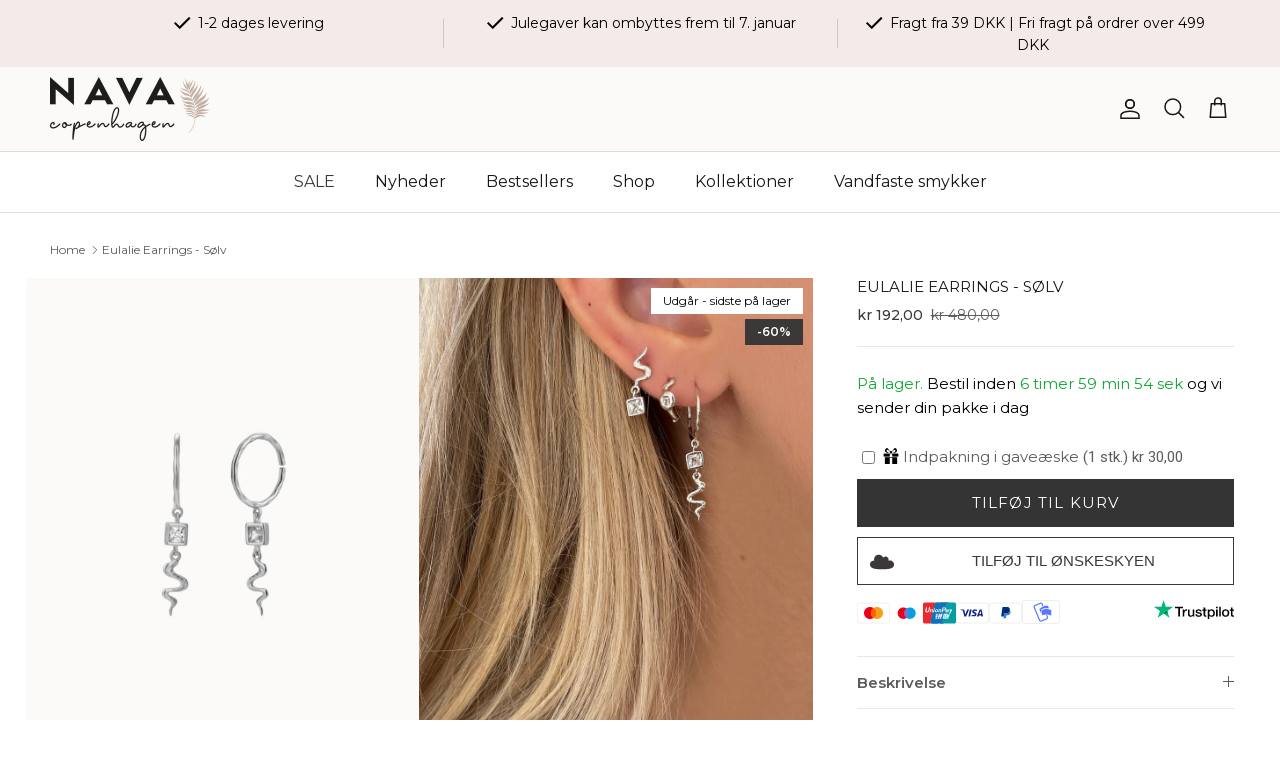

--- FILE ---
content_type: text/html; charset=utf-8
request_url: https://navacopenhagen.com/products/eulalie-earrings-silver
body_size: 80753
content:
<!doctype html>
<html class="no-js" lang="da" dir="ltr">
<head>
	<script id="pandectes-rules">   /* PANDECTES-GDPR: DO NOT MODIFY AUTO GENERATED CODE OF THIS SCRIPT */      window.PandectesSettings = {"store":{"id":4821188696,"plan":"plus","theme":"NAVACOPENHAGEN x DVISIONMEDIA","primaryLocale":"da","adminMode":false,"headless":false,"storefrontRootDomain":"","checkoutRootDomain":"","storefrontAccessToken":""},"tsPublished":1749642915,"declaration":{"showType":true,"showPurpose":false,"showProvider":false,"declIntroText":"Vi bruger cookies til at optimere hjemmesidens funktionalitet, analysere ydeevnen og give dig en personlig oplevelse. Nogle cookies er nødvendige for at få hjemmesiden til at fungere og fungere korrekt. Disse cookies kan ikke deaktiveres. I dette vindue kan du administrere dine præferencer for cookies.","showDateGenerated":true},"language":{"unpublished":[],"languageMode":"Multilingual","fallbackLanguage":"da","languageDetection":"browser","languagesSupported":["en","de","nl"]},"texts":{"managed":{"headerText":{"da":"Vi respekterer dit privatliv","de":"Wir respektieren deine Privatsphäre","en":"We respect your privacy","nl":"Wij respecteren uw privacy"},"consentText":{"da":"Nava Copenhagen bruger cookies for at sikre, at du får den bedste oplevelse.","de":"Diese Website verwendet Cookies, um Ihnen das beste Erlebnis zu bieten.","en":"This website uses cookies to ensure you get the best experience.","nl":"Deze website maakt gebruik van cookies om u de beste ervaring te bieden."},"linkText":{"da":"Lær mere","de":"Mehr erfahren","en":"Learn more","nl":"Kom meer te weten"},"imprintText":{"da":"Aftryk","de":"Impressum","en":"Imprint","nl":"Afdruk"},"googleLinkText":{"da":"Googles privatlivsbetingelser","de":"Googles Datenschutzbestimmungen","en":"Google's Privacy Terms","nl":"Privacyvoorwaarden van Google"},"allowButtonText":{"da":"Accepter","de":"Annehmen","en":"Accept","nl":"Aanvaarden"},"denyButtonText":{"da":"Afslå","de":"Ablehnen","en":"Decline","nl":"Afwijzen"},"dismissButtonText":{"da":"Okay","de":"Okay","en":"Ok","nl":"OK"},"leaveSiteButtonText":{"da":"Forlad dette websted","de":"Diese Seite verlassen","en":"Leave this site","nl":"Verlaat deze site"},"preferencesButtonText":{"da":"Præferencer","de":"Einstellungen","en":"Preferences","nl":"Voorkeuren"},"cookiePolicyText":{"da":"Cookiepolitik","de":"Cookie-Richtlinie","en":"Cookie policy","nl":"Cookie beleid"},"preferencesPopupTitleText":{"da":"Administrer samtykkeindstillinger","de":"Einwilligungseinstellungen verwalten","en":"Manage consent preferences","nl":"Toestemmingsvoorkeuren beheren"},"preferencesPopupIntroText":{"da":"Vi bruger cookies til at optimere webstedets funktionalitet, analysere ydelsen og give dig en personlig oplevelse. Nogle cookies er afgørende for at få hjemmesiden til at fungere og fungere korrekt. Disse cookies kan ikke deaktiveres. I dette vindue kan du styre din præference for cookies.","de":"Wir verwenden Cookies, um die Funktionalität der Website zu optimieren, die Leistung zu analysieren und Ihnen ein personalisiertes Erlebnis zu bieten. Einige Cookies sind für den ordnungsgemäßen Betrieb der Website unerlässlich. Diese Cookies können nicht deaktiviert werden. In diesem Fenster können Sie Ihre Präferenzen für Cookies verwalten.","en":"We use cookies to optimize website functionality, analyze the performance, and provide personalized experience to you. Some cookies are essential to make the website operate and function correctly. Those cookies cannot be disabled. In this window you can manage your preference of cookies.","nl":"We gebruiken cookies om de functionaliteit van de website te optimaliseren, de prestaties te analyseren en u een gepersonaliseerde ervaring te bieden. Sommige cookies zijn essentieel om de website correct te laten werken en functioneren. Die cookies kunnen niet worden uitgeschakeld. In dit venster kunt u uw voorkeur voor cookies beheren."},"preferencesPopupSaveButtonText":{"da":"Gem præferencer","de":"Auswahl speichern","en":"Save preferences","nl":"Voorkeuren opslaan"},"preferencesPopupCloseButtonText":{"da":"Tæt","de":"Schließen","en":"Close","nl":"Sluiten"},"preferencesPopupAcceptAllButtonText":{"da":"Accepter alle","de":"Alles Akzeptieren","en":"Accept all","nl":"Accepteer alles"},"preferencesPopupRejectAllButtonText":{"da":"Afvis alle","de":"Alles ablehnen","en":"Reject all","nl":"Alles afwijzen"},"cookiesDetailsText":{"da":"Cookies detaljer","de":"Cookie-Details","en":"Cookies details","nl":"Cookiegegevens"},"preferencesPopupAlwaysAllowedText":{"da":"Altid tilladt","de":"Immer erlaubt","en":"Always allowed","nl":"altijd toegestaan"},"accessSectionParagraphText":{"da":"Du har til enhver tid ret til at få adgang til dine data.","de":"Sie haben das Recht, jederzeit auf Ihre Daten zuzugreifen.","en":"You have the right to request access to your data at any time.","nl":"U heeft te allen tijde het recht om uw gegevens in te zien."},"accessSectionTitleText":{"da":"Dataportabilitet","de":"Datenübertragbarkeit","en":"Data portability","nl":"Gegevensportabiliteit"},"accessSectionAccountInfoActionText":{"da":"Personlig data","de":"persönliche Daten","en":"Personal data","nl":"Persoonlijke gegevens"},"accessSectionDownloadReportActionText":{"da":"Download alt","de":"Alle Daten anfordern","en":"Request export","nl":"Download alles"},"accessSectionGDPRRequestsActionText":{"da":"Anmodninger fra den registrerede","de":"Anfragen betroffener Personen","en":"Data subject requests","nl":"Verzoeken van betrokkenen"},"accessSectionOrdersRecordsActionText":{"da":"Ordre:% s","de":"Aufträge","en":"Orders","nl":"Bestellingen"},"rectificationSectionParagraphText":{"da":"Du har ret til at anmode om, at dine data opdateres, når du synes, det er passende.","de":"Sie haben das Recht, die Aktualisierung Ihrer Daten zu verlangen, wann immer Sie dies für angemessen halten.","en":"You have the right to request your data to be updated whenever you think it is appropriate.","nl":"U hebt het recht om te vragen dat uw gegevens worden bijgewerkt wanneer u dat nodig acht."},"rectificationSectionTitleText":{"da":"Rettelse af data","de":"Datenberichtigung","en":"Data Rectification","nl":"Gegevens rectificatie"},"rectificationCommentPlaceholder":{"da":"Beskriv, hvad du vil have opdateret","de":"Beschreiben Sie, was Sie aktualisieren möchten","en":"Describe what you want to be updated","nl":"Beschrijf wat u wilt bijwerken"},"rectificationCommentValidationError":{"da":"Kommentar er påkrævet","de":"Kommentar ist erforderlich","en":"Comment is required","nl":"Commentaar is verplicht"},"rectificationSectionEditAccountActionText":{"da":"Anmod om en opdatering","de":"Aktualisierung anfordern","en":"Request an update","nl":"Vraag een update aan"},"erasureSectionTitleText":{"da":"Ret til at blive glemt","de":"Recht auf Löschung","en":"Right to be forgotten","nl":"Recht om vergeten te worden"},"erasureSectionParagraphText":{"da":"Du har ret til at bede alle dine data om at blive slettet. Derefter har du ikke længere adgang til din konto.","de":"Sie haben das Recht, die Löschung aller Ihrer Daten zu verlangen. Danach können Sie nicht mehr auf Ihr Konto zugreifen.","en":"You have the right to ask all your data to be erased. After that, you will no longer be able to access your account.","nl":"U heeft het recht om al uw gegevens te laten wissen. Daarna heeft u geen toegang meer tot uw account."},"erasureSectionRequestDeletionActionText":{"da":"Anmod om sletning af personoplysninger","de":"Löschung personenbezogener Daten anfordern","en":"Request personal data deletion","nl":"Verzoek om verwijdering van persoonlijke gegevens"},"consentDate":{"da":"Dato for samtykke","de":"Zustimmungsdatum","en":"Consent date","nl":"Toestemmingsdatum"},"consentId":{"da":"Samtykke-id","de":"Einwilligungs-ID","en":"Consent ID","nl":"Toestemmings-ID"},"consentSectionChangeConsentActionText":{"da":"Skift samtykkepræference","de":"Einwilligungspräferenz ändern","en":"Change consent preference","nl":"Wijzig de toestemmingsvoorkeur"},"consentSectionConsentedText":{"da":"Du har givet samtykke til cookiepolitikken på dette websted den","de":"Sie haben der Cookie-Richtlinie dieser Website zugestimmt am","en":"You consented to the cookies policy of this website on","nl":"U heeft ingestemd met het cookiebeleid van deze website op:"},"consentSectionNoConsentText":{"da":"Du har ikke givet samtykke til cookiepolitikken på dette websted.","de":"Sie haben der Cookie-Richtlinie dieser Website nicht zugestimmt.","en":"You have not consented to the cookies policy of this website.","nl":"U heeft niet ingestemd met het cookiebeleid van deze website."},"consentSectionTitleText":{"da":"Dit cookie-samtykke","de":"Ihre Cookie-Einwilligung","en":"Your cookie consent","nl":"Uw toestemming voor cookies"},"consentStatus":{"da":"Samtykke præference","de":"Einwilligungspräferenz","en":"Consent preference","nl":"Toestemmingsvoorkeur"},"confirmationFailureMessage":{"da":"Din anmodning blev ikke bekræftet. Prøv igen, og kontakt problemet, hvis problemet fortsætter, for at få hjælp","de":"Ihre Anfrage wurde nicht bestätigt. Bitte versuchen Sie es erneut und wenn das Problem weiterhin besteht, wenden Sie sich an den Ladenbesitzer, um Hilfe zu erhalten","en":"Your request was not verified. Please try again and if problem persists, contact store owner for assistance","nl":"Uw verzoek is niet geverifieerd. Probeer het opnieuw en als het probleem aanhoudt, neem dan contact op met de winkeleigenaar voor hulp"},"confirmationFailureTitle":{"da":"Der opstod et problem","de":"Ein Problem ist aufgetreten","en":"A problem occurred","nl":"Er is een probleem opgetreden"},"confirmationSuccessMessage":{"da":"Vi vender snart tilbage til dig angående din anmodning.","de":"Wir werden uns in Kürze zu Ihrem Anliegen bei Ihnen melden.","en":"We will soon get back to you as to your request.","nl":"We zullen spoedig contact met u opnemen over uw verzoek."},"confirmationSuccessTitle":{"da":"Din anmodning er bekræftet","de":"Ihre Anfrage wurde bestätigt","en":"Your request is verified","nl":"Uw verzoek is geverifieerd"},"guestsSupportEmailFailureMessage":{"da":"Din anmodning blev ikke sendt. Prøv igen, og kontakt problemet, hvis problemet fortsætter, for at få hjælp.","de":"Ihre Anfrage wurde nicht übermittelt. Bitte versuchen Sie es erneut und wenn das Problem weiterhin besteht, wenden Sie sich an den Shop-Inhaber, um Hilfe zu erhalten.","en":"Your request was not submitted. Please try again and if problem persists, contact store owner for assistance.","nl":"Uw verzoek is niet ingediend. Probeer het opnieuw en als het probleem aanhoudt, neem dan contact op met de winkeleigenaar voor hulp."},"guestsSupportEmailFailureTitle":{"da":"Der opstod et problem","de":"Ein Problem ist aufgetreten","en":"A problem occurred","nl":"Er is een probleem opgetreden"},"guestsSupportEmailPlaceholder":{"da":"Email adresse","de":"E-Mail-Addresse","en":"E-mail address","nl":"E-mailadres"},"guestsSupportEmailSuccessMessage":{"da":"Hvis du er registreret som kunde i denne butik, modtager du snart en e -mail med instruktioner om, hvordan du fortsætter.","de":"Wenn Sie als Kunde dieses Shops registriert sind, erhalten Sie in Kürze eine E-Mail mit Anweisungen zum weiteren Vorgehen.","en":"If you are registered as a customer of this store, you will soon receive an email with instructions on how to proceed.","nl":"Als je bent geregistreerd als klant van deze winkel, ontvang je binnenkort een e-mail met instructies over hoe je verder kunt gaan."},"guestsSupportEmailSuccessTitle":{"da":"Tak for din anmodning","de":"Vielen Dank für die Anfrage","en":"Thank you for your request","nl":"dankjewel voor je aanvraag"},"guestsSupportEmailValidationError":{"da":"E -mail er ikke gyldig","de":"Email ist ungültig","en":"Email is not valid","nl":"E-mail is niet geldig"},"guestsSupportInfoText":{"da":"Log ind med din kundekonto for at fortsætte.","de":"Bitte loggen Sie sich mit Ihrem Kundenkonto ein, um fortzufahren.","en":"Please login with your customer account to further proceed.","nl":"Log in met uw klantaccount om verder te gaan."},"submitButton":{"da":"Indsend","de":"einreichen","en":"Submit","nl":"Indienen"},"submittingButton":{"da":"Indsender ...","de":"Senden...","en":"Submitting...","nl":"Verzenden..."},"cancelButton":{"da":"Afbestille","de":"Abbrechen","en":"Cancel","nl":"Annuleren"},"declIntroText":{"da":"Vi bruger cookies til at optimere hjemmesidens funktionalitet, analysere ydeevnen og give dig en personlig oplevelse. Nogle cookies er nødvendige for at få hjemmesiden til at fungere og fungere korrekt. Disse cookies kan ikke deaktiveres. I dette vindue kan du administrere dine præferencer for cookies.","de":"Wir verwenden Cookies, um die Funktionalität der Website zu optimieren, die Leistung zu analysieren und Ihnen ein personalisiertes Erlebnis zu bieten. Einige Cookies sind für den ordnungsgemäßen Betrieb der Website unerlässlich. Diese Cookies können nicht deaktiviert werden. In diesem Fenster können Sie Ihre Präferenzen für Cookies verwalten.","en":"We use cookies to optimize website functionality, analyze the performance, and provide personalized experience to you. Some cookies are essential to make the website operate and function correctly. Those cookies cannot be disabled. In this window you can manage your preference of cookies.","nl":"We gebruiken cookies om de functionaliteit van de website te optimaliseren, de prestaties te analyseren en u een gepersonaliseerde ervaring te bieden. Sommige cookies zijn essentieel om de website goed te laten werken en correct te laten functioneren. Die cookies kunnen niet worden uitgeschakeld. In dit venster kunt u uw voorkeur voor cookies beheren."},"declName":{"da":"Navn","de":"Name","en":"Name","nl":"Naam"},"declPurpose":{"da":"Formål","de":"Zweck","en":"Purpose","nl":"Doel"},"declType":{"da":"Type","de":"Typ","en":"Type","nl":"Type"},"declRetention":{"da":"Tilbageholdelse","de":"Speicherdauer","en":"Retention","nl":"Behoud"},"declProvider":{"da":"Udbyder","de":"Anbieter","en":"Provider","nl":"Aanbieder"},"declFirstParty":{"da":"Førstepartscookies","de":"Erstanbieter","en":"First-party","nl":"Directe"},"declThirdParty":{"da":"Tredje part","de":"Drittanbieter","en":"Third-party","nl":"Derde partij"},"declSeconds":{"da":"sekunder","de":"Sekunden","en":"seconds","nl":"seconden"},"declMinutes":{"da":"minutter","de":"Minuten","en":"minutes","nl":"minuten"},"declHours":{"da":"timer","de":"Std.","en":"hours","nl":"uur"},"declDays":{"da":"dage","de":"Tage","en":"days","nl":"dagen"},"declMonths":{"da":"måneder","de":"Monate","en":"months","nl":"maanden"},"declYears":{"da":"flere år","de":"Jahre","en":"years","nl":"jaren"},"declSession":{"da":"Session","de":"Sitzung","en":"Session","nl":"Sessie"},"declDomain":{"da":"Domæne","de":"Domain","en":"Domain","nl":"Domein"},"declPath":{"da":"Sti","de":"Weg","en":"Path","nl":"Pad"}},"categories":{"strictlyNecessaryCookiesTitleText":{"da":"Strengt nødvendige cookies","de":"Unbedingt erforderlich","en":"Strictly necessary cookies","nl":"Strikt noodzakelijke cookies"},"strictlyNecessaryCookiesDescriptionText":{"da":"Disse cookies er afgørende for, at du kan flytte rundt på webstedet og bruge dets funktioner, f.eks. Adgang til sikre områder på webstedet. Websitet kan ikke fungere korrekt uden disse cookies.","de":"Diese Cookies sind unerlässlich, damit Sie sich auf der Website bewegen und ihre Funktionen nutzen können, z. B. den Zugriff auf sichere Bereiche der Website. Ohne diese Cookies kann die Website nicht richtig funktionieren.","en":"These cookies are essential in order to enable you to move around the website and use its features, such as accessing secure areas of the website. The website cannot function properly without these cookies.","nl":"Deze cookies zijn essentieel om u in staat te stellen door de website te navigeren en de functies ervan te gebruiken, zoals toegang tot beveiligde delen van de website. Zonder deze cookies kan de website niet goed functioneren."},"functionalityCookiesTitleText":{"da":"Funktionelle cookies","de":"Funktionale Cookies","en":"Functional cookies","nl":"Functionele cookies"},"functionalityCookiesDescriptionText":{"da":"Disse cookies gør det muligt for webstedet at levere forbedret funktionalitet og personalisering. De kan angives af os eller af tredjepartsudbydere, hvis tjenester vi har tilføjet til vores sider. Hvis du ikke tillader disse cookies, fungerer nogle eller alle disse tjenester muligvis ikke korrekt.","de":"Diese Cookies ermöglichen es der Website, verbesserte Funktionalität und Personalisierung bereitzustellen. Sie können von uns oder von Drittanbietern gesetzt werden, deren Dienste wir auf unseren Seiten hinzugefügt haben. Wenn Sie diese Cookies nicht zulassen, funktionieren einige oder alle dieser Dienste möglicherweise nicht richtig.","en":"These cookies enable the site to provide enhanced functionality and personalisation. They may be set by us or by third party providers whose services we have added to our pages. If you do not allow these cookies then some or all of these services may not function properly.","nl":"Deze cookies stellen de site in staat om verbeterde functionaliteit en personalisatie te bieden. Ze kunnen worden ingesteld door ons of door externe providers wiens diensten we aan onze pagina's hebben toegevoegd. Als u deze cookies niet toestaat, werken sommige of al deze diensten mogelijk niet correct."},"performanceCookiesTitleText":{"da":"Ydelsescookies","de":"Performance-Cookies","en":"Performance cookies","nl":"Prestatiecookies"},"performanceCookiesDescriptionText":{"da":"Disse cookies gør det muligt for os at overvåge og forbedre vores websteds ydeevne. For eksempel giver de os mulighed for at tælle besøg, identificere trafikkilder og se, hvilke dele af webstedet der er mest populære.","de":"Diese Cookies ermöglichen es uns, die Leistung unserer Website zu überwachen und zu verbessern. Sie ermöglichen es uns beispielsweise, Besuche zu zählen, Verkehrsquellen zu identifizieren und zu sehen, welche Teile der Website am beliebtesten sind.","en":"These cookies enable us to monitor and improve the performance of our website. For example, they allow us to count visits, identify traffic sources and see which parts of the site are most popular.","nl":"Deze cookies stellen ons in staat om de prestaties van onze website te monitoren en te verbeteren. Ze stellen ons bijvoorbeeld in staat om bezoeken te tellen, verkeersbronnen te identificeren en te zien welke delen van de site het populairst zijn."},"targetingCookiesTitleText":{"da":"Målretning af cookies","de":"Targeting-Cookies","en":"Targeting cookies","nl":"Targeting-cookies"},"targetingCookiesDescriptionText":{"da":"Disse cookies kan blive sat via vores websted af vores annoncepartnere. De kan bruges af disse virksomheder til at opbygge en profil af dine interesser og vise dig relevante annoncer på andre websteder. De gemmer ikke direkte personlige oplysninger, men er baseret på entydigt at identificere din browser og internet -enhed. Hvis du ikke tillader disse cookies, vil du opleve mindre målrettet annoncering.","de":"Diese Cookies können von unseren Werbepartnern über unsere Website gesetzt werden. Sie können von diesen Unternehmen verwendet werden, um ein Profil Ihrer Interessen zu erstellen und Ihnen relevante Werbung auf anderen Websites anzuzeigen. Sie speichern keine direkten personenbezogenen Daten, sondern basieren auf der eindeutigen Identifizierung Ihres Browsers und Ihres Internetgeräts. Wenn Sie diese Cookies nicht zulassen, erleben Sie weniger zielgerichtete Werbung.","en":"These cookies may be set through our site by our advertising partners. They may be used by those companies to build a profile of your interests and show you relevant adverts on other sites.    They do not store directly personal information, but are based on uniquely identifying your browser and internet device. If you do not allow these cookies, you will experience less targeted advertising.","nl":"Deze cookies kunnen via onze site worden geplaatst door onze advertentiepartners. Ze kunnen door die bedrijven worden gebruikt om een profiel van uw interesses op te bouwen en u relevante advertenties op andere sites te tonen. Ze slaan geen directe persoonlijke informatie op, maar zijn gebaseerd op de unieke identificatie van uw browser en internetapparaat. Als je deze cookies niet toestaat, krijg je minder gerichte advertenties te zien."},"unclassifiedCookiesTitleText":{"da":"Uklassificerede cookies","de":"Unklassifizierte Cookies","en":"Unclassified cookies","nl":"Niet-geclassificeerde cookies"},"unclassifiedCookiesDescriptionText":{"da":"Uklassificerede cookies er cookies, som vi er i gang med at klassificere sammen med udbyderne af individuelle cookies.","de":"Unklassifizierte Cookies sind Cookies, die wir gerade zusammen mit den Anbietern einzelner Cookies klassifizieren.","en":"Unclassified cookies are cookies that we are in the process of classifying, together with the providers of individual cookies.","nl":"Niet-geclassificeerde cookies zijn cookies die we aan het classificeren zijn, samen met de aanbieders van individuele cookies."}},"auto":{}},"library":{"previewMode":false,"fadeInTimeout":0,"defaultBlocked":0,"showLink":true,"showImprintLink":false,"showGoogleLink":false,"enabled":true,"cookie":{"expiryDays":365,"secure":true,"domain":""},"dismissOnScroll":false,"dismissOnWindowClick":false,"dismissOnTimeout":false,"palette":{"popup":{"background":"#FFFFFF","backgroundForCalculations":{"a":1,"b":255,"g":255,"r":255},"text":"#000000"},"button":{"background":"#000000","backgroundForCalculations":{"a":1,"b":0,"g":0,"r":0},"text":"#FFFFFF","textForCalculation":{"a":1,"b":255,"g":255,"r":255},"border":"transparent"}},"content":{"href":"https://navacopenhagen.com/policies/privacy-policy","imprintHref":"/","close":"&#10005;","target":"","logo":""},"window":"<div role=\"dialog\" aria-live=\"polite\" aria-label=\"cookieconsent\" aria-describedby=\"cookieconsent:desc\" id=\"pandectes-banner\" class=\"cc-window-wrapper cc-popup-wrapper\"><div class=\"pd-cookie-banner-window cc-window {{classes}}\"><!--googleoff: all-->{{children}}<!--googleon: all--></div></div>","compliance":{"custom":"<div class=\"cc-compliance cc-highlight\">{{preferences}}{{allow}}</div>"},"type":"custom","layouts":{"basic":"{{messagelink}}{{compliance}}{{close}}"},"position":"popup","theme":"block","revokable":false,"animateRevokable":false,"revokableReset":false,"revokableLogoUrl":"https://cdn.shopify.com/s/files/1/0048/2118/8696/t/38/assets/pandectes-reopen-logo.png?v=1749642915","revokablePlacement":"bottom-left","revokableMarginHorizontal":15,"revokableMarginVertical":15,"static":false,"autoAttach":true,"hasTransition":true,"blacklistPage":[""],"elements":{"close":"<button aria-label=\"close\" type=\"button\" tabindex=\"0\" class=\"cc-close\">{{close}}</button>","dismiss":"<button type=\"button\" tabindex=\"0\" class=\"cc-btn cc-btn-decision cc-dismiss\">{{dismiss}}</button>","allow":"<button type=\"button\" tabindex=\"0\" class=\"cc-btn cc-btn-decision cc-allow\">{{allow}}</button>","deny":"<button type=\"button\" tabindex=\"0\" class=\"cc-btn cc-btn-decision cc-deny\">{{deny}}</button>","preferences":"<button tabindex=\"0\" type=\"button\" class=\"cc-btn cc-settings\" onclick=\"Pandectes.fn.openPreferences()\">{{preferences}}</button>"}},"geolocation":{"auOnly":false,"brOnly":false,"caOnly":false,"chOnly":false,"euOnly":false,"jpOnly":false,"nzOnly":false,"thOnly":false,"zaOnly":false,"canadaOnly":false,"globalVisibility":true},"dsr":{"guestsSupport":false,"accessSectionDownloadReportAuto":false},"banner":{"resetTs":1736874049,"extraCss":"        .cc-banner-logo {max-width: 24em!important;}    @media(min-width: 768px) {.cc-window.cc-floating{max-width: 24em!important;width: 24em!important;}}    .cc-message, .pd-cookie-banner-window .cc-header, .cc-logo {text-align: left}    .cc-window-wrapper{z-index: 2147483647;-webkit-transition: opacity 1s ease;  transition: opacity 1s ease;}    .cc-window{padding: 20px!important;z-index: 2147483647;font-family: inherit;}    .pd-cookie-banner-window .cc-header{font-family: inherit;}    .pd-cp-ui{font-family: inherit; background-color: #FFFFFF;color:#000000;}    button.pd-cp-btn, a.pd-cp-btn{background-color:#000000;color:#FFFFFF!important;}    input + .pd-cp-preferences-slider{background-color: rgba(0, 0, 0, 0.3)}    .pd-cp-scrolling-section::-webkit-scrollbar{background-color: rgba(0, 0, 0, 0.3)}    input:checked + .pd-cp-preferences-slider{background-color: rgba(0, 0, 0, 1)}    .pd-cp-scrolling-section::-webkit-scrollbar-thumb {background-color: rgba(0, 0, 0, 1)}    .pd-cp-ui-close{color:#000000;}    .pd-cp-preferences-slider:before{background-color: #FFFFFF}    .pd-cp-title:before {border-color: #000000!important}    .pd-cp-preferences-slider{background-color:#000000}    .pd-cp-toggle{color:#000000!important}    @media(max-width:699px) {.pd-cp-ui-close-top svg {fill: #000000}}    .pd-cp-toggle:hover,.pd-cp-toggle:visited,.pd-cp-toggle:active{color:#000000!important}    .pd-cookie-banner-window {box-shadow: 0 0 18px rgb(0 0 0 / 20%);}  #pandectes-banner .cc-popup {  top: auto;  left: auto;  visibility: visible;  pointer-events: auto;}#pandectes-banner .cc-close {  padding: 0;}","customJavascript":{"useButtons":true},"showPoweredBy":false,"logoHeight":40,"revokableTrigger":false,"hybridStrict":false,"cookiesBlockedByDefault":"0","isActive":true,"implicitSavePreferences":false,"cookieIcon":false,"blockBots":false,"showCookiesDetails":true,"hasTransition":true,"blockingPage":false,"showOnlyLandingPage":false,"leaveSiteUrl":"https://www.google.com","linkRespectStoreLang":false},"cookies":{"0":[{"name":"localization","type":"http","domain":"navacopenhagen.com","path":"/en-ie","provider":"Shopify","firstParty":true,"retention":"1 year(s)","expires":1,"unit":"declYears","purpose":{"da":"Shopify butikslokalisering","de":"Lokalisierung von Shopify-Shops","en":"Used to localize the cart to the correct country.","nl":"Shopify-winkellokalisatie"}},{"name":"secure_customer_sig","type":"http","domain":"navacopenhagen.com","path":"/","provider":"Shopify","firstParty":true,"retention":"1 year(s)","expires":1,"unit":"declYears","purpose":{"da":"Anvendes i forbindelse med kundelogin.","de":"Wird im Zusammenhang mit dem Kundenlogin verwendet.","en":"Used to identify a user after they sign into a shop as a customer so they do not need to log in again.","nl":"Gebruikt in verband met klantenlogin."}},{"name":"_tracking_consent","type":"http","domain":".navacopenhagen.com","path":"/","provider":"Shopify","firstParty":true,"retention":"1 year(s)","expires":1,"unit":"declYears","purpose":{"da":"Sporingspræferencer.","de":"Tracking-Einstellungen.","en":"Used to store a user's preferences if a merchant has set up privacy rules in the visitor's region.","nl":"Voorkeuren volgen."}},{"name":"shopify_pay_redirect","type":"http","domain":"navacopenhagen.com","path":"/","provider":"Shopify","firstParty":true,"retention":"1 hour(s)","expires":1,"unit":"declHours","purpose":{"da":"Cookien er nødvendig for den sikre kasse- og betalingsfunktion på hjemmesiden. Denne funktion leveres af shopify.com.","de":"Das Cookie ist für die sichere Checkout- und Zahlungsfunktion auf der Website erforderlich. Diese Funktion wird von shopify.com bereitgestellt.","en":"Used to accelerate the checkout process when the buyer has a Shop Pay account.","nl":"De cookie is nodig voor de veilige betaal- en betaalfunctie op de website. Deze functie wordt geleverd door shopify.com."}},{"name":"locale_bar_accepted","type":"http","domain":"navacopenhagen.com","path":"/","provider":"Shopify","firstParty":true,"retention":"Session","expires":-55,"unit":"declYears","purpose":{"da":"Denne cookie leveres af Geolocation-appen og bruges til at indlæse linjen.","de":"Dieses Cookie wird von der Geolocation-App bereitgestellt und zum Laden der Leiste verwendet.","en":"Preserves if the modal from the geolocation app was accepted.","nl":"Deze cookie wordt geleverd door de Geolocatie-app en wordt gebruikt om de balk te laden."}},{"name":"cart_currency","type":"http","domain":"navacopenhagen.com","path":"/","provider":"Shopify","firstParty":true,"retention":"2 week(s)","expires":2,"unit":"declWeeks","purpose":{"da":"Cookien er nødvendig for den sikre kasse- og betalingsfunktion på hjemmesiden. Denne funktion leveres af shopify.com.","de":"Das Cookie ist für die sichere Checkout- und Zahlungsfunktion auf der Website erforderlich. Diese Funktion wird von shopify.com bereitgestellt.","en":"Used after a checkout is completed to initialize a new empty cart with the same currency as the one just used.","nl":"De cookie is nodig voor de veilige betaal- en betaalfunctie op de website. Deze functie wordt geleverd door shopify.com."}},{"name":"cart","type":"http","domain":"navacopenhagen.com","path":"/","provider":"Shopify","firstParty":true,"retention":"1 month(s)","expires":1,"unit":"declMonths","purpose":{"da":"Nødvendig for indkøbskurvens funktionalitet på hjemmesiden.","de":"Notwendig für die Warenkorbfunktion auf der Website.","en":"Contains information related to the user's cart.","nl":"Noodzakelijk voor de winkelwagenfunctionaliteit op de website."}},{"name":"cart_ts","type":"http","domain":"navacopenhagen.com","path":"/","provider":"Shopify","firstParty":true,"retention":"1 month(s)","expires":1,"unit":"declMonths","purpose":{"da":"Anvendes i forbindelse med kassen.","de":"Wird im Zusammenhang mit der Kasse verwendet.","en":"Used in connection with checkout.","nl":"Gebruikt in verband met afrekenen."}},{"name":"keep_alive","type":"http","domain":"navacopenhagen.com","path":"/","provider":"Shopify","firstParty":true,"retention":"30 minute(s)","expires":30,"unit":"declMinutes","purpose":{"da":"Anvendes i forbindelse med køberlokalisering.","de":"Wird im Zusammenhang mit der Käuferlokalisierung verwendet.","en":"Used when international domain redirection is enabled to determine if a request is the first one of a session.","nl":"Gebruikt in verband met lokalisatie van kopers."}},{"name":"cart_sig","type":"http","domain":"navacopenhagen.com","path":"/","provider":"Shopify","firstParty":true,"retention":"1 month(s)","expires":1,"unit":"declMonths","purpose":{"da":"Shopify-analyse.","de":"Shopify-Analysen.","en":"A hash of the contents of a cart. This is used to verify the integrity of the cart and to ensure performance of some cart operations.","nl":"Shopify-analyses."}},{"name":"wpm-test-cookie","type":"http","domain":"com","path":"/","provider":"Unknown","firstParty":false,"retention":"Session","expires":1,"unit":"declSeconds","purpose":{"da":""}}],"1":[{"name":"x-pp-s","type":"http","domain":".paypal.com","path":"/","provider":"Paypal","firstParty":false,"retention":"Session","expires":-55,"unit":"declYears","purpose":{"da":"Denne cookie leveres generelt af PayPal og understøtter betalingstjenester på webstedet.","de":"Dieses Cookie wird im Allgemeinen von PayPal bereitgestellt und unterstützt Zahlungsdienste auf der Website.","en":"This cookie is generally provided by PayPal and supports payment services in the website.","nl":"Deze cookie wordt over het algemeen geleverd door PayPal en ondersteunt betalingsdiensten op de website."}},{"name":"nsid","type":"http","domain":"www.paypal.com","path":"/","provider":"Paypal","firstParty":false,"retention":"Session","expires":-55,"unit":"declYears","purpose":{"da":"Giver forebyggelse af svindel.","de":"Bietet Betrugsprävention.","en":"Provides fraud prevention","nl":"Biedt fraudepreventie."}},{"name":"tsrce","type":"http","domain":".paypal.com","path":"/","provider":"Paypal","firstParty":false,"retention":"3 day(s)","expires":3,"unit":"declDays","purpose":{"da":"PayPal-cookie: Når du foretager en betaling via PayPal, udstedes disse cookies – PayPal-session/sikkerhed","de":"PayPal-Cookie: Bei einer Zahlung über PayPal werden diese Cookies ausgegeben – PayPal-Sitzung/Sicherheit","en":"PayPal cookie: when making a payment via PayPal these cookies are issued – PayPal session/security","nl":"PayPal-cookie: bij een betaling via PayPal worden deze cookies uitgegeven – PayPal-sessie/beveiliging"}},{"name":"l7_az","type":"http","domain":".paypal.com","path":"/","provider":"Paypal","firstParty":false,"retention":"30 minute(s)","expires":30,"unit":"declMinutes","purpose":{"da":"Denne cookie er nødvendig for PayPals login-funktion på webstedet.","de":"Dieses Cookie ist für die PayPal-Anmeldefunktion auf der Website erforderlich.","en":"This cookie is necessary for the PayPal login-function on the website.","nl":"Deze cookie is nodig voor de PayPal login-functie op de website."}},{"name":"ts","type":"http","domain":".paypal.com","path":"/","provider":"Paypal","firstParty":false,"retention":"1 year(s)","expires":1,"unit":"declYears","purpose":{"da":"Anvendes i sammenhæng med PayPal-betalingsfunktionen på hjemmesiden. Cookien er nødvendig for at foretage en sikker transaktion via PayPal.","de":"Wird im Zusammenhang mit der PayPal-Zahlungsfunktion auf der Website verwendet. Das Cookie ist für eine sichere Transaktion über PayPal erforderlich.","en":"Used in context with the PayPal payment-function on the website. The cookie is necessary for making a safe transaction through PayPal.","nl":"Gebruikt in samenhang met de PayPal-betaalfunctie op de website. De cookie is nodig voor een veilige transactie via PayPal."}},{"name":"LANG","type":"http","domain":".paypal.com","path":"/","provider":"Unknown","firstParty":false,"retention":"8 hour(s)","expires":8,"unit":"declHours","purpose":{"da":"Det bruges til at gemme sprogpræferencer.","de":"Es wird verwendet, um Spracheinstellungen zu speichern.","en":"It is used to store language preferences.","nl":"Het wordt gebruikt om taalvoorkeuren op te slaan."}},{"name":"enforce_policy","type":"http","domain":".paypal.com","path":"/","provider":"Paypal","firstParty":false,"retention":"1 year(s)","expires":1,"unit":"declYears","purpose":{"da":"Denne cookie leveres af Paypal. Cookien bruges i sammenhæng med transaktioner på hjemmesiden - Cookien er nødvendig for sikre transaktioner.","de":"Dieses Cookie wird von Paypal bereitgestellt. Das Cookie wird im Zusammenhang mit Transaktionen auf der Website verwendet - Das Cookie ist für sichere Transaktionen erforderlich.","en":"This cookie is provided by Paypal. The cookie is used in context with transactions on the website - The cookie is necessary for secure transactions.","nl":"Deze cookie wordt geleverd door Paypal. De cookie wordt gebruikt in verband met transacties op de website - De cookie is nodig voor veilige transacties."}},{"name":"ts_c","type":"http","domain":".paypal.com","path":"/","provider":"Paypal","firstParty":false,"retention":"1 year(s)","expires":1,"unit":"declYears","purpose":{"da":"Anvendes i sammenhæng med PayPal-betalingsfunktionen på hjemmesiden. Cookien er nødvendig for at foretage en sikker transaktion via PayPal.","de":"Wird im Zusammenhang mit der PayPal-Zahlungsfunktion auf der Website verwendet. Das Cookie ist für eine sichere Transaktion über PayPal erforderlich.","en":"Used in context with the PayPal payment-function on the website. The cookie is necessary for making a safe transaction through PayPal.","nl":"Gebruikt in samenhang met de PayPal-betaalfunctie op de website. De cookie is nodig voor een veilige transactie via PayPal."}}],"2":[],"4":[{"name":"soundestID","type":"http","domain":".navacopenhagen.com","path":"/","provider":"Omnisend","firstParty":true,"retention":"Session","expires":-55,"unit":"declYears","purpose":{"da":"Bruges til at identificere en anonym kontakt.","de":"Wird verwendet, um einen anonymen Kontakt zu identifizieren.","en":"Used to identify an anonymous contact.","nl":"Wordt gebruikt om een anoniem contact te identificeren."}},{"name":"omnisendSessionID","type":"http","domain":".navacopenhagen.com","path":"/","provider":"Omnisend","firstParty":true,"retention":"30 minute(s)","expires":30,"unit":"declMinutes","purpose":{"da":"Bruges til at identificere en session af en anonym kontaktperson eller en kontakt.","de":"Wird verwendet, um eine Sitzung eines anonymen Kontakts oder eines Kontakts zu identifizieren.","en":"Used to identify a session of an anonymous contact or a contact.","nl":"Wordt gebruikt om een sessie van een anonieme contactpersoon of een contactpersoon te identificeren."}}],"8":[{"name":"_ssw_cart_data","type":"http","domain":"navacopenhagen.com","path":"/en-ie/collections","provider":"Unknown","firstParty":true,"retention":"1 day(s)","expires":1,"unit":"declDays","purpose":{"da":""}},{"name":"optiMonkClientId","type":"http","domain":"navacopenhagen.com","path":"/","provider":"Unknown","firstParty":true,"retention":"1 year(s)","expires":1,"unit":"declYears","purpose":{"da":""}},{"name":"optiMonkClient","type":"http","domain":"navacopenhagen.com","path":"/","provider":"Unknown","firstParty":true,"retention":"1 year(s)","expires":1,"unit":"declYears","purpose":{"da":""}},{"name":"optiMonkSession","type":"http","domain":"navacopenhagen.com","path":"/","provider":"Unknown","firstParty":true,"retention":"Session","expires":-55,"unit":"declYears","purpose":{"da":""}},{"name":"omnisendShopifyCart","type":"http","domain":".navacopenhagen.com","path":"/","provider":"Unknown","firstParty":true,"retention":"Session","expires":-55,"unit":"declYears","purpose":{"da":""}},{"name":"hesid","type":"http","domain":"navacopenhagen.com","path":"/","provider":"Unknown","firstParty":true,"retention":"Session","expires":-55,"unit":"declYears","purpose":{"da":""}},{"name":"nodeid","type":"http","domain":"bevycommerce.com","path":"/","provider":"Unknown","firstParty":false,"retention":"Session","expires":-55,"unit":"declYears","purpose":{"da":""}},{"name":"hash_key","type":"http","domain":"navacopenhagen.com","path":"/","provider":"Unknown","firstParty":true,"retention":"1 month(s)","expires":1,"unit":"declMonths","purpose":{"da":""}},{"name":"wpm-test-cookie","type":"http","domain":"navacopenhagen.com","path":"/","provider":"Unknown","firstParty":true,"retention":"Session","expires":1,"unit":"declSeconds","purpose":{"da":""}},{"name":"page-views","type":"http","domain":".navacopenhagen.com","path":"/","provider":"Unknown","firstParty":true,"retention":"Session","expires":-55,"unit":"declYears","purpose":{"da":""}}]},"blocker":{"isActive":false,"googleConsentMode":{"id":"","analyticsId":"","adwordsId":"","isActive":false,"adStorageCategory":4,"analyticsStorageCategory":2,"personalizationStorageCategory":1,"functionalityStorageCategory":1,"customEvent":true,"securityStorageCategory":0,"redactData":false,"urlPassthrough":false,"dataLayerProperty":"dataLayer","waitForUpdate":0,"useNativeChannel":false},"facebookPixel":{"id":"","isActive":false,"ldu":false},"microsoft":{"isActive":false,"uetTags":""},"rakuten":{"isActive":false,"cmp":false,"ccpa":false},"klaviyoIsActive":false,"gpcIsActive":true,"defaultBlocked":0,"patterns":{"whiteList":[],"blackList":{"1":[],"2":[],"4":[],"8":[]},"iframesWhiteList":[],"iframesBlackList":{"1":[],"2":[],"4":[],"8":[]},"beaconsWhiteList":[],"beaconsBlackList":{"1":[],"2":[],"4":[],"8":[]}}}}      !function(){"use strict";window.PandectesRules=window.PandectesRules||{},window.PandectesRules.manualBlacklist={1:[],2:[],4:[]},window.PandectesRules.blacklistedIFrames={1:[],2:[],4:[]},window.PandectesRules.blacklistedCss={1:[],2:[],4:[]},window.PandectesRules.blacklistedBeacons={1:[],2:[],4:[]};var e="javascript/blocked";function t(e){return new RegExp(e.replace(/[/\\.+?$()]/g,"\\$&").replace("*","(.*)"))}var n=function(e){var t=arguments.length>1&&void 0!==arguments[1]?arguments[1]:"log";new URLSearchParams(window.location.search).get("log")&&console[t]("PandectesRules: ".concat(e))};function a(e){var t=document.createElement("script");t.async=!0,t.src=e,document.head.appendChild(t)}function r(e,t){var n=Object.keys(e);if(Object.getOwnPropertySymbols){var a=Object.getOwnPropertySymbols(e);t&&(a=a.filter((function(t){return Object.getOwnPropertyDescriptor(e,t).enumerable}))),n.push.apply(n,a)}return n}function o(e){for(var t=1;t<arguments.length;t++){var n=null!=arguments[t]?arguments[t]:{};t%2?r(Object(n),!0).forEach((function(t){s(e,t,n[t])})):Object.getOwnPropertyDescriptors?Object.defineProperties(e,Object.getOwnPropertyDescriptors(n)):r(Object(n)).forEach((function(t){Object.defineProperty(e,t,Object.getOwnPropertyDescriptor(n,t))}))}return e}function i(e){var t=function(e,t){if("object"!=typeof e||!e)return e;var n=e[Symbol.toPrimitive];if(void 0!==n){var a=n.call(e,t||"default");if("object"!=typeof a)return a;throw new TypeError("@@toPrimitive must return a primitive value.")}return("string"===t?String:Number)(e)}(e,"string");return"symbol"==typeof t?t:t+""}function s(e,t,n){return(t=i(t))in e?Object.defineProperty(e,t,{value:n,enumerable:!0,configurable:!0,writable:!0}):e[t]=n,e}function c(e,t){return function(e){if(Array.isArray(e))return e}(e)||function(e,t){var n=null==e?null:"undefined"!=typeof Symbol&&e[Symbol.iterator]||e["@@iterator"];if(null!=n){var a,r,o,i,s=[],c=!0,l=!1;try{if(o=(n=n.call(e)).next,0===t){if(Object(n)!==n)return;c=!1}else for(;!(c=(a=o.call(n)).done)&&(s.push(a.value),s.length!==t);c=!0);}catch(e){l=!0,r=e}finally{try{if(!c&&null!=n.return&&(i=n.return(),Object(i)!==i))return}finally{if(l)throw r}}return s}}(e,t)||d(e,t)||function(){throw new TypeError("Invalid attempt to destructure non-iterable instance.\nIn order to be iterable, non-array objects must have a [Symbol.iterator]() method.")}()}function l(e){return function(e){if(Array.isArray(e))return u(e)}(e)||function(e){if("undefined"!=typeof Symbol&&null!=e[Symbol.iterator]||null!=e["@@iterator"])return Array.from(e)}(e)||d(e)||function(){throw new TypeError("Invalid attempt to spread non-iterable instance.\nIn order to be iterable, non-array objects must have a [Symbol.iterator]() method.")}()}function d(e,t){if(e){if("string"==typeof e)return u(e,t);var n=Object.prototype.toString.call(e).slice(8,-1);return"Object"===n&&e.constructor&&(n=e.constructor.name),"Map"===n||"Set"===n?Array.from(e):"Arguments"===n||/^(?:Ui|I)nt(?:8|16|32)(?:Clamped)?Array$/.test(n)?u(e,t):void 0}}function u(e,t){(null==t||t>e.length)&&(t=e.length);for(var n=0,a=new Array(t);n<t;n++)a[n]=e[n];return a}var f=window.PandectesRulesSettings||window.PandectesSettings,g=!(void 0===window.dataLayer||!Array.isArray(window.dataLayer)||!window.dataLayer.some((function(e){return"pandectes_full_scan"===e.event}))),p=function(){var e,t=arguments.length>0&&void 0!==arguments[0]?arguments[0]:"_pandectes_gdpr",n=("; "+document.cookie).split("; "+t+"=");if(n.length<2)e={};else{var a=n.pop().split(";");e=window.atob(a.shift())}var r=function(e){try{return JSON.parse(e)}catch(e){return!1}}(e);return!1!==r?r:e}(),y=f.banner.isActive,h=f.blocker,w=h.defaultBlocked,v=h.patterns,m=p&&null!==p.preferences&&void 0!==p.preferences?p.preferences:null,b=g?0:y?null===m?w:m:0,_={1:!(1&b),2:!(2&b),4:!(4&b)},k=v.blackList,S=v.whiteList,L=v.iframesBlackList,C=v.iframesWhiteList,A=v.beaconsBlackList,P=v.beaconsWhiteList,O={blackList:[],whiteList:[],iframesBlackList:{1:[],2:[],4:[],8:[]},iframesWhiteList:[],beaconsBlackList:{1:[],2:[],4:[],8:[]},beaconsWhiteList:[]};[1,2,4].map((function(e){var n;_[e]||((n=O.blackList).push.apply(n,l(k[e].length?k[e].map(t):[])),O.iframesBlackList[e]=L[e].length?L[e].map(t):[],O.beaconsBlackList[e]=A[e].length?A[e].map(t):[])})),O.whiteList=S.length?S.map(t):[],O.iframesWhiteList=C.length?C.map(t):[],O.beaconsWhiteList=P.length?P.map(t):[];var E={scripts:[],iframes:{1:[],2:[],4:[]},beacons:{1:[],2:[],4:[]},css:{1:[],2:[],4:[]}},I=function(t,n){return t&&(!n||n!==e)&&(!O.blackList||O.blackList.some((function(e){return e.test(t)})))&&(!O.whiteList||O.whiteList.every((function(e){return!e.test(t)})))},j=function(e,t){var n=O.iframesBlackList[t],a=O.iframesWhiteList;return e&&(!n||n.some((function(t){return t.test(e)})))&&(!a||a.every((function(t){return!t.test(e)})))},B=function(e,t){var n=O.beaconsBlackList[t],a=O.beaconsWhiteList;return e&&(!n||n.some((function(t){return t.test(e)})))&&(!a||a.every((function(t){return!t.test(e)})))},T=new MutationObserver((function(e){for(var t=0;t<e.length;t++)for(var n=e[t].addedNodes,a=0;a<n.length;a++){var r=n[a],o=r.dataset&&r.dataset.cookiecategory;if(1===r.nodeType&&"LINK"===r.tagName){var i=r.dataset&&r.dataset.href;if(i&&o)switch(o){case"functionality":case"C0001":E.css[1].push(i);break;case"performance":case"C0002":E.css[2].push(i);break;case"targeting":case"C0003":E.css[4].push(i)}}}})),R=new MutationObserver((function(t){for(var a=0;a<t.length;a++)for(var r=t[a].addedNodes,o=function(){var t=r[i],a=t.src||t.dataset&&t.dataset.src,o=t.dataset&&t.dataset.cookiecategory;if(1===t.nodeType&&"IFRAME"===t.tagName){if(a){var s=!1;j(a,1)||"functionality"===o||"C0001"===o?(s=!0,E.iframes[1].push(a)):j(a,2)||"performance"===o||"C0002"===o?(s=!0,E.iframes[2].push(a)):(j(a,4)||"targeting"===o||"C0003"===o)&&(s=!0,E.iframes[4].push(a)),s&&(t.removeAttribute("src"),t.setAttribute("data-src",a))}}else if(1===t.nodeType&&"IMG"===t.tagName){if(a){var c=!1;B(a,1)?(c=!0,E.beacons[1].push(a)):B(a,2)?(c=!0,E.beacons[2].push(a)):B(a,4)&&(c=!0,E.beacons[4].push(a)),c&&(t.removeAttribute("src"),t.setAttribute("data-src",a))}}else if(1===t.nodeType&&"SCRIPT"===t.tagName){var l=t.type,d=!1;if(I(a,l)?(n("rule blocked: ".concat(a)),d=!0):a&&o?n("manually blocked @ ".concat(o,": ").concat(a)):o&&n("manually blocked @ ".concat(o,": inline code")),d){E.scripts.push([t,l]),t.type=e;t.addEventListener("beforescriptexecute",(function n(a){t.getAttribute("type")===e&&a.preventDefault(),t.removeEventListener("beforescriptexecute",n)})),t.parentElement&&t.parentElement.removeChild(t)}}},i=0;i<r.length;i++)o()})),D=document.createElement,z={src:Object.getOwnPropertyDescriptor(HTMLScriptElement.prototype,"src"),type:Object.getOwnPropertyDescriptor(HTMLScriptElement.prototype,"type")};window.PandectesRules.unblockCss=function(e){var t=E.css[e]||[];t.length&&n("Unblocking CSS for ".concat(e)),t.forEach((function(e){var t=document.querySelector('link[data-href^="'.concat(e,'"]'));t.removeAttribute("data-href"),t.href=e})),E.css[e]=[]},window.PandectesRules.unblockIFrames=function(e){var t=E.iframes[e]||[];t.length&&n("Unblocking IFrames for ".concat(e)),O.iframesBlackList[e]=[],t.forEach((function(e){var t=document.querySelector('iframe[data-src^="'.concat(e,'"]'));t.removeAttribute("data-src"),t.src=e})),E.iframes[e]=[]},window.PandectesRules.unblockBeacons=function(e){var t=E.beacons[e]||[];t.length&&n("Unblocking Beacons for ".concat(e)),O.beaconsBlackList[e]=[],t.forEach((function(e){var t=document.querySelector('img[data-src^="'.concat(e,'"]'));t.removeAttribute("data-src"),t.src=e})),E.beacons[e]=[]},window.PandectesRules.unblockInlineScripts=function(e){var t=1===e?"functionality":2===e?"performance":"targeting",a=document.querySelectorAll('script[type="javascript/blocked"][data-cookiecategory="'.concat(t,'"]'));n("unblockInlineScripts: ".concat(a.length," in ").concat(t)),a.forEach((function(e){var t=document.createElement("script");t.type="text/javascript",e.hasAttribute("src")?t.src=e.getAttribute("src"):t.textContent=e.textContent,document.head.appendChild(t),e.parentNode.removeChild(e)}))},window.PandectesRules.unblockInlineCss=function(e){var t=1===e?"functionality":2===e?"performance":"targeting",a=document.querySelectorAll('link[data-cookiecategory="'.concat(t,'"]'));n("unblockInlineCss: ".concat(a.length," in ").concat(t)),a.forEach((function(e){e.href=e.getAttribute("data-href")}))},window.PandectesRules.unblock=function(e){e.length<1?(O.blackList=[],O.whiteList=[],O.iframesBlackList=[],O.iframesWhiteList=[]):(O.blackList&&(O.blackList=O.blackList.filter((function(t){return e.every((function(e){return"string"==typeof e?!t.test(e):e instanceof RegExp?t.toString()!==e.toString():void 0}))}))),O.whiteList&&(O.whiteList=[].concat(l(O.whiteList),l(e.map((function(e){if("string"==typeof e){var n=".*"+t(e)+".*";if(O.whiteList.every((function(e){return e.toString()!==n.toString()})))return new RegExp(n)}else if(e instanceof RegExp&&O.whiteList.every((function(t){return t.toString()!==e.toString()})))return e;return null})).filter(Boolean)))));var a=0;l(E.scripts).forEach((function(e,t){var n=c(e,2),r=n[0],o=n[1];if(function(e){var t=e.getAttribute("src");return O.blackList&&O.blackList.every((function(e){return!e.test(t)}))||O.whiteList&&O.whiteList.some((function(e){return e.test(t)}))}(r)){for(var i=document.createElement("script"),s=0;s<r.attributes.length;s++){var l=r.attributes[s];"src"!==l.name&&"type"!==l.name&&i.setAttribute(l.name,r.attributes[s].value)}i.setAttribute("src",r.src),i.setAttribute("type",o||"application/javascript"),document.head.appendChild(i),E.scripts.splice(t-a,1),a++}})),0==O.blackList.length&&0===O.iframesBlackList[1].length&&0===O.iframesBlackList[2].length&&0===O.iframesBlackList[4].length&&0===O.beaconsBlackList[1].length&&0===O.beaconsBlackList[2].length&&0===O.beaconsBlackList[4].length&&(n("Disconnecting observers"),R.disconnect(),T.disconnect())};var N=f.store,x=N.adminMode,M=N.headless,U=N.storefrontRootDomain,F=N.checkoutRootDomain,q=N.storefrontAccessToken,W=f.banner.isActive,H=f.blocker.defaultBlocked;function G(e){if(window.Shopify&&window.Shopify.customerPrivacy)e();else{var t=null;window.Shopify&&window.Shopify.loadFeatures&&window.Shopify.trackingConsent?e():t=setInterval((function(){window.Shopify&&window.Shopify.loadFeatures&&(clearInterval(t),window.Shopify.loadFeatures([{name:"consent-tracking-api",version:"0.1"}],(function(t){t?n("Shopify.customerPrivacy API - failed to load"):(n("shouldShowBanner() -> ".concat(window.Shopify.trackingConsent.shouldShowBanner()," | saleOfDataRegion() -> ").concat(window.Shopify.trackingConsent.saleOfDataRegion())),e())})))}),10)}}W&&G((function(){!function(){var e=window.Shopify.trackingConsent;if(!1!==e.shouldShowBanner()||null!==m||7!==H)try{var t=x&&!(window.Shopify&&window.Shopify.AdminBarInjector),a={preferences:!(1&b)||g||t,analytics:!(2&b)||g||t,marketing:!(4&b)||g||t};M&&(a.headlessStorefront=!0,a.storefrontRootDomain=null!=U&&U.length?U:window.location.hostname,a.checkoutRootDomain=null!=F&&F.length?F:"checkout.".concat(window.location.hostname),a.storefrontAccessToken=null!=q&&q.length?q:""),e.firstPartyMarketingAllowed()===a.marketing&&e.analyticsProcessingAllowed()===a.analytics&&e.preferencesProcessingAllowed()===a.preferences||e.setTrackingConsent(a,(function(e){e&&e.error?n("Shopify.customerPrivacy API - failed to setTrackingConsent"):n("setTrackingConsent(".concat(JSON.stringify(a),")"))}))}catch(e){n("Shopify.customerPrivacy API - exception")}}(),function(){if(M){var e=window.Shopify.trackingConsent,t=e.currentVisitorConsent();if(navigator.globalPrivacyControl&&""===t.sale_of_data){var a={sale_of_data:!1,headlessStorefront:!0};a.storefrontRootDomain=null!=U&&U.length?U:window.location.hostname,a.checkoutRootDomain=null!=F&&F.length?F:"checkout.".concat(window.location.hostname),a.storefrontAccessToken=null!=q&&q.length?q:"",e.setTrackingConsent(a,(function(e){e&&e.error?n("Shopify.customerPrivacy API - failed to setTrackingConsent({".concat(JSON.stringify(a),")")):n("setTrackingConsent(".concat(JSON.stringify(a),")"))}))}}}()}));var J=["AT","BE","BG","HR","CY","CZ","DK","EE","FI","FR","DE","GR","HU","IE","IT","LV","LT","LU","MT","NL","PL","PT","RO","SK","SI","ES","SE","GB","LI","NO","IS"],V="[Pandectes :: Google Consent Mode debug]:";function K(){var e=arguments.length<=0?void 0:arguments[0],t=arguments.length<=1?void 0:arguments[1],n=arguments.length<=2?void 0:arguments[2];if("consent"!==e)return"config"===e?"config":void 0;var a=n.ad_storage,r=n.ad_user_data,o=n.ad_personalization,i=n.functionality_storage,s=n.analytics_storage,c=n.personalization_storage,l={Command:e,Mode:t,ad_storage:a,ad_user_data:r,ad_personalization:o,functionality_storage:i,analytics_storage:s,personalization_storage:c,security_storage:n.security_storage};return console.table(l),"default"===t&&("denied"===a&&"denied"===r&&"denied"===o&&"denied"===i&&"denied"===s&&"denied"===c||console.warn("".concat(V,' all types in a "default" command should be set to "denied" except for security_storage that should be set to "granted"'))),t}var Z=!1,$=!1;function Y(e){e&&("default"===e?(Z=!0,$&&console.warn("".concat(V,' "default" command was sent but there was already an "update" command before it.'))):"update"===e?($=!0,Z||console.warn("".concat(V,' "update" command was sent but there was no "default" command before it.'))):"config"===e&&(Z||console.warn("".concat(V,' a tag read consent state before a "default" command was sent.'))))}var Q=f.banner,X=Q.isActive,ee=Q.hybridStrict,te=f.geolocation,ne=te.caOnly,ae=void 0!==ne&&ne,re=te.euOnly,oe=void 0!==re&&re,ie=te.brOnly,se=void 0!==ie&&ie,ce=te.jpOnly,le=void 0!==ce&&ce,de=te.thOnly,ue=void 0!==de&&de,fe=te.chOnly,ge=void 0!==fe&&fe,pe=te.zaOnly,ye=void 0!==pe&&pe,he=te.canadaOnly,we=void 0!==he&&he,ve=te.globalVisibility,me=void 0===ve||ve,be=f.blocker,_e=be.defaultBlocked,ke=void 0===_e?7:_e,Se=be.googleConsentMode,Le=Se.isActive,Ce=Se.customEvent,Ae=Se.id,Pe=void 0===Ae?"":Ae,Oe=Se.analyticsId,Ee=void 0===Oe?"":Oe,Ie=Se.adwordsId,je=void 0===Ie?"":Ie,Be=Se.redactData,Te=Se.urlPassthrough,Re=Se.adStorageCategory,De=Se.analyticsStorageCategory,ze=Se.functionalityStorageCategory,Ne=Se.personalizationStorageCategory,xe=Se.securityStorageCategory,Me=Se.dataLayerProperty,Ue=void 0===Me?"dataLayer":Me,Fe=Se.waitForUpdate,qe=void 0===Fe?0:Fe,We=Se.useNativeChannel,He=void 0!==We&&We,Ge=Se.debugMode,Je=void 0!==Ge&&Ge;function Ve(){window[Ue].push(arguments)}window[Ue]=window[Ue]||[];var Ke,Ze,$e={hasInitialized:!1,useNativeChannel:!1,ads_data_redaction:!1,url_passthrough:!1,data_layer_property:"dataLayer",storage:{ad_storage:"granted",ad_user_data:"granted",ad_personalization:"granted",analytics_storage:"granted",functionality_storage:"granted",personalization_storage:"granted",security_storage:"granted"}};if(X&&Le){Je&&(Ke=Ue||"dataLayer",window[Ke].forEach((function(e){Y(K.apply(void 0,l(e)))})),window[Ke].push=function(){for(var e=arguments.length,t=new Array(e),n=0;n<e;n++)t[n]=arguments[n];return Y(K.apply(void 0,l(t[0]))),Array.prototype.push.apply(this,t)});var Ye=ke&Re?"denied":"granted",Qe=ke&De?"denied":"granted",Xe=ke&ze?"denied":"granted",et=ke&Ne?"denied":"granted",tt=ke&xe?"denied":"granted";$e.hasInitialized=!0,$e.useNativeChannel=He,$e.url_passthrough=Te,$e.ads_data_redaction="denied"===Ye&&Be,$e.storage.ad_storage=Ye,$e.storage.ad_user_data=Ye,$e.storage.ad_personalization=Ye,$e.storage.analytics_storage=Qe,$e.storage.functionality_storage=Xe,$e.storage.personalization_storage=et,$e.storage.security_storage=tt,$e.data_layer_property=Ue||"dataLayer",Ve("set","developer_id.dMTZkMj",!0),$e.ads_data_redaction&&Ve("set","ads_data_redaction",$e.ads_data_redaction),$e.url_passthrough&&Ve("set","url_passthrough",$e.url_passthrough),function(){var e=b!==ke?{wait_for_update:qe||500}:qe?{wait_for_update:qe}:{};me&&!ee?Ve("consent","default",o(o({},$e.storage),e)):(Ve("consent","default",o(o(o({},$e.storage),e),{},{region:[].concat(l(oe||ee?J:[]),l(ae&&!ee?["US-CA","US-VA","US-CT","US-UT","US-CO"]:[]),l(se&&!ee?["BR"]:[]),l(le&&!ee?["JP"]:[]),l(we&&!ee?["CA"]:[]),l(ue&&!ee?["TH"]:[]),l(ge&&!ee?["CH"]:[]),l(ye&&!ee?["ZA"]:[]))})),Ve("consent","default",{ad_storage:"granted",ad_user_data:"granted",ad_personalization:"granted",analytics_storage:"granted",functionality_storage:"granted",personalization_storage:"granted",security_storage:"granted"}));if(null!==m){var t=b&Re?"denied":"granted",n=b&De?"denied":"granted",r=b&ze?"denied":"granted",i=b&Ne?"denied":"granted",s=b&xe?"denied":"granted";$e.storage.ad_storage=t,$e.storage.ad_user_data=t,$e.storage.ad_personalization=t,$e.storage.analytics_storage=n,$e.storage.functionality_storage=r,$e.storage.personalization_storage=i,$e.storage.security_storage=s,Ve("consent","update",$e.storage)}(Pe.length||Ee.length||je.length)&&(window[$e.data_layer_property].push({"pandectes.start":(new Date).getTime(),event:"pandectes-rules.min.js"}),(Ee.length||je.length)&&Ve("js",new Date));var c="https://www.googletagmanager.com";if(Pe.length){var d=Pe.split(",");window[$e.data_layer_property].push({"gtm.start":(new Date).getTime(),event:"gtm.js"});for(var u=0;u<d.length;u++){var f="dataLayer"!==$e.data_layer_property?"&l=".concat($e.data_layer_property):"";a("".concat(c,"/gtm.js?id=").concat(d[u].trim()).concat(f))}}if(Ee.length)for(var g=Ee.split(","),p=0;p<g.length;p++){var y=g[p].trim();y.length&&(a("".concat(c,"/gtag/js?id=").concat(y)),Ve("config",y,{send_page_view:!1}))}if(je.length)for(var h=je.split(","),w=0;w<h.length;w++){var v=h[w].trim();v.length&&(a("".concat(c,"/gtag/js?id=").concat(v)),Ve("config",v,{allow_enhanced_conversions:!0}))}}()}X&&Ce&&(Ze=b,G((function(){var e=Ze;if(null==m&&ee){var t=window.Shopify.customerPrivacy.getRegion();if(t){var n=t.substr(0,2);e=J.includes(n)?7:0}}var a={event:"Pandectes_Consent_Update",pandectes_status:7===e?"deny":0===e?"allow":"mixed",pandectes_categories:{C0000:"allow",C0001:1&e?"deny":"allow",C0002:2&e?"deny":"allow",C0003:4&e?"deny":"allow"}};window[Ue].push(a),null!==m&&function(e){if(window.Shopify&&window.Shopify.analytics)e();else{var t=null;window.Shopify&&window.Shopify.analytics?e():t=setInterval((function(){window.Shopify&&window.Shopify.analytics&&(clearInterval(t),e())}),10)}}((function(){window.Shopify.analytics.publish("Pandectes_Consent_Update",a)}))})));var nt=f.blocker,at=nt.klaviyoIsActive,rt=nt.googleConsentMode.adStorageCategory;at&&window.addEventListener("PandectesEvent_OnConsent",(function(e){var t=e.detail.preferences;if(null!=t){var n=t&rt?"denied":"granted";void 0!==window.klaviyo&&window.klaviyo.isIdentified()&&window.klaviyo.push(["identify",{ad_personalization:n,ad_user_data:n}])}})),f.banner.revokableTrigger&&(window.onload=function(){document.querySelectorAll('[href*="#reopenBanner"]').forEach((function(e){e.onclick=function(e){e.preventDefault(),window.Pandectes.fn.revokeConsent()}}))});var ot=f.banner.isActive,it=f.blocker,st=it.defaultBlocked,ct=void 0===st?7:st,lt=it.microsoft,dt=lt.isActive,ut=lt.uetTags,ft=lt.dataLayerProperty,gt=void 0===ft?"uetq":ft,pt={hasInitialized:!1,data_layer_property:"uetq",storage:{ad_storage:"granted"}};if(ot&&dt){if(function(e,t,n){var a=new Date;a.setTime(a.getTime()+24*n*60*60*1e3);var r="expires="+a.toUTCString();document.cookie="".concat(e,"=").concat(t,"; ").concat(r,"; path=/; secure; samesite=strict")}("_uetmsdns","0",365),ut.length)for(var yt=ut.split(","),ht=0;ht<yt.length;ht++)yt[ht].trim().length&&mt(yt[ht]);var wt=4&ct?"denied":"granted";if(pt.hasInitialized=!0,pt.storage.ad_storage=wt,window[gt]=window[gt]||[],window[gt].push("consent","default",pt.storage),null!==m){var vt=4&b?"denied":"granted";pt.storage.ad_storage=vt,window[gt].push("consent","update",pt.storage)}}function mt(e){var t=document.createElement("script");t.type="text/javascript",t.src="//bat.bing.com/bat.js",t.onload=function(){var t={ti:e,cookieFlags:"SameSite=None;Secure"};t.q=window[gt],window[gt]=new UET(t),window[gt].push("pageLoad")},document.head.appendChild(t)}window.PandectesRules.gcm=$e;var bt=f.banner.isActive,_t=f.blocker.isActive;n("Prefs: ".concat(b," | Banner: ").concat(bt?"on":"off"," | Blocker: ").concat(_t?"on":"off"));var kt=null===m&&/\/checkouts\//.test(window.location.pathname);0!==b&&!1===g&&_t&&!kt&&(n("Blocker will execute"),document.createElement=function(){for(var t=arguments.length,n=new Array(t),a=0;a<t;a++)n[a]=arguments[a];if("script"!==n[0].toLowerCase())return D.bind?D.bind(document).apply(void 0,n):D;var r=D.bind(document).apply(void 0,n);try{Object.defineProperties(r,{src:o(o({},z.src),{},{set:function(t){I(t,r.type)&&z.type.set.call(this,e),z.src.set.call(this,t)}}),type:o(o({},z.type),{},{get:function(){var t=z.type.get.call(this);return t===e||I(this.src,t)?null:t},set:function(t){var n=I(r.src,r.type)?e:t;z.type.set.call(this,n)}})}),r.setAttribute=function(t,n){if("type"===t){var a=I(r.src,r.type)?e:n;z.type.set.call(r,a)}else"src"===t?(I(n,r.type)&&z.type.set.call(r,e),z.src.set.call(r,n)):HTMLScriptElement.prototype.setAttribute.call(r,t,n)}}catch(e){console.warn("Yett: unable to prevent script execution for script src ",r.src,".\n",'A likely cause would be because you are using a third-party browser extension that monkey patches the "document.createElement" function.')}return r},R.observe(document.documentElement,{childList:!0,subtree:!0}),T.observe(document.documentElement,{childList:!0,subtree:!0}))}();
</script>
  <meta name="google-site-verification" content="m4URKaOCwU6xWHKi2j0PZ_gs2Ewyw-oawlfNWrUfTE4" /><meta charset="utf-8">
<meta name="viewport" content="width=device-width,initial-scale=1">
<title>Eulalie Earrings - Sølv &ndash; Nava Copenhagen</title><link rel="canonical" href="https://navacopenhagen.com/products/eulalie-earrings-silver"><link rel="icon" href="//navacopenhagen.com/cdn/shop/files/nava-cph-favicon-180x180.png?crop=center&height=48&v=1681815121&width=48" type="image/png">
  <link rel="apple-touch-icon" href="//navacopenhagen.com/cdn/shop/files/nava-cph-favicon-180x180.png?crop=center&height=180&v=1681815121&width=180"><meta name="description" content="Eulalie Earrings er en smuk hoop ørering med skønne detaljer. Den har én firkantet kubisk zirkon og snoet detaljer, hvilket skaber et magisk look til øret. Øreringen er den perfekte hverdagsstyle, da den ikke er for stor og nemt kan stå alene. Den kan dog også perfekt kombineres med andre af vores øreringe, for at skab"><meta property="og:site_name" content="Nava Copenhagen">
<meta property="og:url" content="https://navacopenhagen.com/products/eulalie-earrings-silver">
<meta property="og:title" content="Eulalie Earrings - Sølv">
<meta property="og:type" content="product">
<meta property="og:description" content="Eulalie Earrings er en smuk hoop ørering med skønne detaljer. Den har én firkantet kubisk zirkon og snoet detaljer, hvilket skaber et magisk look til øret. Øreringen er den perfekte hverdagsstyle, da den ikke er for stor og nemt kan stå alene. Den kan dog også perfekt kombineres med andre af vores øreringe, for at skab"><meta property="og:image" content="http://navacopenhagen.com/cdn/shop/files/eu.png?crop=center&height=1200&v=1758878063&width=1200">
  <meta property="og:image:secure_url" content="https://navacopenhagen.com/cdn/shop/files/eu.png?crop=center&height=1200&v=1758878063&width=1200">
  <meta property="og:image:width" content="1615">
  <meta property="og:image:height" content="2000"><meta property="og:price:amount" content="192,00">
  <meta property="og:price:currency" content="DKK"><meta name="twitter:card" content="summary_large_image">
<meta name="twitter:title" content="Eulalie Earrings - Sølv">
<meta name="twitter:description" content="Eulalie Earrings er en smuk hoop ørering med skønne detaljer. Den har én firkantet kubisk zirkon og snoet detaljer, hvilket skaber et magisk look til øret. Øreringen er den perfekte hverdagsstyle, da den ikke er for stor og nemt kan stå alene. Den kan dog også perfekt kombineres med andre af vores øreringe, for at skab">
<style>@font-face {
  font-family: Montserrat;
  font-weight: 400;
  font-style: normal;
  font-display: fallback;
  src: url("//navacopenhagen.com/cdn/fonts/montserrat/montserrat_n4.81949fa0ac9fd2021e16436151e8eaa539321637.woff2") format("woff2"),
       url("//navacopenhagen.com/cdn/fonts/montserrat/montserrat_n4.a6c632ca7b62da89c3594789ba828388aac693fe.woff") format("woff");
}
@font-face {
  font-family: Montserrat;
  font-weight: 700;
  font-style: normal;
  font-display: fallback;
  src: url("//navacopenhagen.com/cdn/fonts/montserrat/montserrat_n7.3c434e22befd5c18a6b4afadb1e3d77c128c7939.woff2") format("woff2"),
       url("//navacopenhagen.com/cdn/fonts/montserrat/montserrat_n7.5d9fa6e2cae713c8fb539a9876489d86207fe957.woff") format("woff");
}
@font-face {
  font-family: Montserrat;
  font-weight: 500;
  font-style: normal;
  font-display: fallback;
  src: url("//navacopenhagen.com/cdn/fonts/montserrat/montserrat_n5.07ef3781d9c78c8b93c98419da7ad4fbeebb6635.woff2") format("woff2"),
       url("//navacopenhagen.com/cdn/fonts/montserrat/montserrat_n5.adf9b4bd8b0e4f55a0b203cdd84512667e0d5e4d.woff") format("woff");
}
@font-face {
  font-family: Montserrat;
  font-weight: 400;
  font-style: italic;
  font-display: fallback;
  src: url("//navacopenhagen.com/cdn/fonts/montserrat/montserrat_i4.5a4ea298b4789e064f62a29aafc18d41f09ae59b.woff2") format("woff2"),
       url("//navacopenhagen.com/cdn/fonts/montserrat/montserrat_i4.072b5869c5e0ed5b9d2021e4c2af132e16681ad2.woff") format("woff");
}
@font-face {
  font-family: Montserrat;
  font-weight: 700;
  font-style: italic;
  font-display: fallback;
  src: url("//navacopenhagen.com/cdn/fonts/montserrat/montserrat_i7.a0d4a463df4f146567d871890ffb3c80408e7732.woff2") format("woff2"),
       url("//navacopenhagen.com/cdn/fonts/montserrat/montserrat_i7.f6ec9f2a0681acc6f8152c40921d2a4d2e1a2c78.woff") format("woff");
}
@font-face {
  font-family: Montserrat;
  font-weight: 400;
  font-style: normal;
  font-display: fallback;
  src: url("//navacopenhagen.com/cdn/fonts/montserrat/montserrat_n4.81949fa0ac9fd2021e16436151e8eaa539321637.woff2") format("woff2"),
       url("//navacopenhagen.com/cdn/fonts/montserrat/montserrat_n4.a6c632ca7b62da89c3594789ba828388aac693fe.woff") format("woff");
}
@font-face {
  font-family: Montserrat;
  font-weight: 400;
  font-style: normal;
  font-display: fallback;
  src: url("//navacopenhagen.com/cdn/fonts/montserrat/montserrat_n4.81949fa0ac9fd2021e16436151e8eaa539321637.woff2") format("woff2"),
       url("//navacopenhagen.com/cdn/fonts/montserrat/montserrat_n4.a6c632ca7b62da89c3594789ba828388aac693fe.woff") format("woff");
}
@font-face {
  font-family: Montserrat;
  font-weight: 400;
  font-style: normal;
  font-display: fallback;
  src: url("//navacopenhagen.com/cdn/fonts/montserrat/montserrat_n4.81949fa0ac9fd2021e16436151e8eaa539321637.woff2") format("woff2"),
       url("//navacopenhagen.com/cdn/fonts/montserrat/montserrat_n4.a6c632ca7b62da89c3594789ba828388aac693fe.woff") format("woff");
}
@font-face {
  font-family: Montserrat;
  font-weight: 600;
  font-style: normal;
  font-display: fallback;
  src: url("//navacopenhagen.com/cdn/fonts/montserrat/montserrat_n6.1326b3e84230700ef15b3a29fb520639977513e0.woff2") format("woff2"),
       url("//navacopenhagen.com/cdn/fonts/montserrat/montserrat_n6.652f051080eb14192330daceed8cd53dfdc5ead9.woff") format("woff");
}
:root {
  --page-container-width:          1480px;
  --reading-container-width:       720px;
  --divider-opacity:               0.14;
  --gutter-large:                  30px;
  --gutter-desktop:                20px;
  --gutter-mobile:                 16px;
  --section-padding:               50px;
  --larger-section-padding:        80px;
  --larger-section-padding-mobile: 60px;
  --largest-section-padding:       110px;
  --aos-animate-duration:          0.6s;

  --base-font-family:              Montserrat, sans-serif;
  --base-font-weight:              400;
  --base-font-style:               normal;
  --heading-font-family:           Montserrat, sans-serif;
  --heading-font-weight:           400;
  --heading-font-style:            normal;
  --heading-font-letter-spacing:   normal;
  --logo-font-family:              Montserrat, sans-serif;
  --logo-font-weight:              400;
  --logo-font-style:               normal;
  --nav-font-family:               Montserrat, sans-serif;
  --nav-font-weight:               400;
  --nav-font-style:                normal;

  --base-text-size:15px;
  --base-line-height:              1.6;
  --input-text-size:16px;
  --smaller-text-size-1:12px;
  --smaller-text-size-2:14px;
  --smaller-text-size-3:12px;
  --smaller-text-size-4:11px;
  --larger-text-size:42px;
  --super-large-text-size:74px;
  --super-large-mobile-text-size:34px;
  --larger-mobile-text-size:34px;
  --logo-text-size:27px;--btn-letter-spacing: 0.08em;
    --btn-text-transform: uppercase;
    --button-text-size: 13px;
    --quickbuy-button-text-size: 13;
    --small-feature-link-font-size: 0.75em;
    --input-btn-padding-top:             1.2em;
    --input-btn-padding-bottom:          1.2em;--heading-text-transform:uppercase;
  --nav-text-size:                      16px;
  --mobile-menu-font-weight:            600;

  --body-bg-color:                      255 255 255;
  --bg-color:                           255 255 255;
  --body-text-color:                    92 92 92;
  --text-color:                         92 92 92;

  --header-text-col:                    #171717;--header-text-hover-col:             var(--header-text-col);--header-bg-col:                     #fbfaf8;
  --heading-color:                     23 23 23;
  --body-heading-color:                23 23 23;
  --heading-divider-col:               #e8dbd1;

  --logo-col:                          #171717;
  --main-nav-bg:                       #ffffff;
  --main-nav-link-col:                 #171717;
  --main-nav-link-hover-col:           #3b3837;
  --main-nav-link-featured-col:        #3b3837;

  --link-color:                        23 23 23;
  --body-link-color:                   23 23 23;

  --btn-bg-color:                        52 52 52;
  --btn-bg-hover-color:                  59 56 55;
  --btn-border-color:                    52 52 52;
  --btn-border-hover-color:              59 56 55;
  --btn-text-color:                      255 255 255;
  --btn-text-hover-color:                255 255 255;--btn-alt-bg-color:                    61 60 60;
  --btn-alt-text-color:                  255 255 255;
  --btn-alt-border-color:                61 60 60;
  --btn-alt-border-hover-color:          61 60 60;--btn-ter-bg-color:                    235 235 235;
  --btn-ter-text-color:                  41 41 41;
  --btn-ter-bg-hover-color:              52 52 52;
  --btn-ter-text-hover-color:            255 255 255;--btn-border-radius: 0;--color-scheme-default:                             #ffffff;
  --color-scheme-default-color:                       255 255 255;
  --color-scheme-default-text-color:                  92 92 92;
  --color-scheme-default-head-color:                  23 23 23;
  --color-scheme-default-link-color:                  23 23 23;
  --color-scheme-default-btn-text-color:              255 255 255;
  --color-scheme-default-btn-text-hover-color:        255 255 255;
  --color-scheme-default-btn-bg-color:                52 52 52;
  --color-scheme-default-btn-bg-hover-color:          59 56 55;
  --color-scheme-default-btn-border-color:            52 52 52;
  --color-scheme-default-btn-border-hover-color:      59 56 55;
  --color-scheme-default-btn-alt-text-color:          255 255 255;
  --color-scheme-default-btn-alt-bg-color:            61 60 60;
  --color-scheme-default-btn-alt-border-color:        61 60 60;
  --color-scheme-default-btn-alt-border-hover-color:  61 60 60;

  --color-scheme-1:                             #f4ebe9;
  --color-scheme-1-color:                       244 235 233;
  --color-scheme-1-text-color:                  52 52 52;
  --color-scheme-1-head-color:                  52 52 52;
  --color-scheme-1-link-color:                  52 52 52;
  --color-scheme-1-btn-text-color:              255 255 255;
  --color-scheme-1-btn-text-hover-color:        255 255 255;
  --color-scheme-1-btn-bg-color:                35 35 35;
  --color-scheme-1-btn-bg-hover-color:          0 0 0;
  --color-scheme-1-btn-border-color:            35 35 35;
  --color-scheme-1-btn-border-hover-color:      0 0 0;
  --color-scheme-1-btn-alt-text-color:          255 255 255;
  --color-scheme-1-btn-alt-bg-color:            0 0 0;
  --color-scheme-1-btn-alt-border-color:        255 255 255;
  --color-scheme-1-btn-alt-border-hover-color:  255 255 255;

  --color-scheme-2:                             #fbfaf8;
  --color-scheme-2-color:                       251 250 248;
  --color-scheme-2-text-color:                  52 52 52;
  --color-scheme-2-head-color:                  52 52 52;
  --color-scheme-2-link-color:                  52 52 52;
  --color-scheme-2-btn-text-color:              255 255 255;
  --color-scheme-2-btn-text-hover-color:        255 255 255;
  --color-scheme-2-btn-bg-color:                35 35 35;
  --color-scheme-2-btn-bg-hover-color:          0 0 0;
  --color-scheme-2-btn-border-color:            35 35 35;
  --color-scheme-2-btn-border-hover-color:      0 0 0;
  --color-scheme-2-btn-alt-text-color:          255 255 255;
  --color-scheme-2-btn-alt-bg-color:            0 0 0;
  --color-scheme-2-btn-alt-border-color:        255 255 255;
  --color-scheme-2-btn-alt-border-hover-color:  255 255 255;

  /* Shop Pay payment terms */
  --payment-terms-background-color:    #ffffff;--quickbuy-bg: 244 235 233;--body-input-background-color:       rgb(var(--body-bg-color));
  --input-background-color:            rgb(var(--body-bg-color));
  --body-input-text-color:             var(--body-text-color);
  --input-text-color:                  var(--body-text-color);
  --body-input-border-color:           rgb(214, 214, 214);
  --input-border-color:                rgb(214, 214, 214);
  --input-border-color-hover:          rgb(165, 165, 165);
  --input-border-color-active:         rgb(92, 92, 92);

  --swatch-cross-svg:                  url("data:image/svg+xml,%3Csvg xmlns='http://www.w3.org/2000/svg' width='240' height='240' viewBox='0 0 24 24' fill='none' stroke='rgb(214, 214, 214)' stroke-width='0.09' preserveAspectRatio='none' %3E%3Cline x1='24' y1='0' x2='0' y2='24'%3E%3C/line%3E%3C/svg%3E");
  --swatch-cross-hover:                url("data:image/svg+xml,%3Csvg xmlns='http://www.w3.org/2000/svg' width='240' height='240' viewBox='0 0 24 24' fill='none' stroke='rgb(165, 165, 165)' stroke-width='0.09' preserveAspectRatio='none' %3E%3Cline x1='24' y1='0' x2='0' y2='24'%3E%3C/line%3E%3C/svg%3E");
  --swatch-cross-active:               url("data:image/svg+xml,%3Csvg xmlns='http://www.w3.org/2000/svg' width='240' height='240' viewBox='0 0 24 24' fill='none' stroke='rgb(92, 92, 92)' stroke-width='0.09' preserveAspectRatio='none' %3E%3Cline x1='24' y1='0' x2='0' y2='24'%3E%3C/line%3E%3C/svg%3E");

  --footer-divider-col:                #e1ccc8;
  --footer-text-col:                   0 0 0;
  --footer-heading-col:                23 23 23;
  --footer-bg:                         #fbfaf8;--product-label-overlay-justify: flex-start;--product-label-overlay-align: flex-start;--product-label-overlay-reduction-text:   #ffffff;
  --product-label-overlay-reduction-bg:     #3b3837;
  --product-label-overlay-stock-text:       #ffffff;
  --product-label-overlay-stock-bg:         #3b3837;
  --product-label-overlay-new-text:         #ffffff;
  --product-label-overlay-new-bg:           #3b3837;
  --product-label-overlay-meta-text:        #000000;
  --product-label-overlay-meta-bg:          #ffffff;
  --product-label-sale-text:                #3b3837;
  --product-label-sold-text:                #3b3837;
  --product-label-preorder-text:            #343434;

  --product-block-crop-align:               center;

  
  --product-block-price-align:              flex-start;
  --product-block-price-item-margin-start:  initial;
  --product-block-price-item-margin-end:    .5rem;
  

  --collection-block-image-position:   center center;

  --swatch-picker-image-size:          40px;
  --swatch-crop-align:                 center center;

  --image-overlay-text-color:          255 255 255;--image-overlay-bg:                  rgba(0, 0, 0, 0.0);
  --image-overlay-shadow-start:        rgb(0 0 0 / 0.15);
  --image-overlay-box-opacity:         0.9;--product-inventory-ok-box-color:            #f2faf0;
  --product-inventory-ok-text-color:           #108043;
  --product-inventory-ok-icon-box-fill-color:  #fff;
  --product-inventory-low-box-color:           #fcf1cd;
  --product-inventory-low-text-color:          #dd9a1a;
  --product-inventory-low-icon-box-fill-color: #fff;
  --product-inventory-low-text-color-channels: 16, 128, 67;
  --product-inventory-ok-text-color-channels:  221, 154, 26;

  --rating-star-color: 233 207 195;--overlay-align-left: start;
    --overlay-align-right: end;}html[dir=rtl] {
  --overlay-right-text-m-left: 0;
  --overlay-right-text-m-right: auto;
  --overlay-left-shadow-left-left: 15%;
  --overlay-left-shadow-left-right: -50%;
  --overlay-left-shadow-right-left: -85%;
  --overlay-left-shadow-right-right: 0;
}.image-overlay--bg-box .text-overlay .text-overlay__text {
    --image-overlay-box-bg: 255 255 255;
    --heading-color: var(--body-heading-color);
    --text-color: var(--body-text-color);
    --link-color: var(--body-link-color);
  }::selection {
    background: rgb(var(--body-heading-color));
    color: rgb(var(--body-bg-color));
  }
  ::-moz-selection {
    background: rgb(var(--body-heading-color));
    color: rgb(var(--body-bg-color));
  }.use-color-scheme--default {
  --product-label-sale-text:           #3b3837;
  --product-label-sold-text:           #3b3837;
  --product-label-preorder-text:       #343434;
  --input-background-color:            rgb(var(--body-bg-color));
  --input-text-color:                  var(--body-input-text-color);
  --input-border-color:                rgb(214, 214, 214);
  --input-border-color-hover:          rgb(165, 165, 165);
  --input-border-color-active:         rgb(92, 92, 92);
}</style>

   <link href="//navacopenhagen.com/cdn/shop/t/38/assets/styles.css?v=101035380751679554841749661803" rel="stylesheet" type="text/css" media="all" />

  <link href="//navacopenhagen.com/cdn/shop/t/38/assets/main.css?v=98905951335428983961755351518" rel="stylesheet" type="text/css" media="all" />
  
  <script src="https://ajax.googleapis.com/ajax/libs/jquery/3.7.1/jquery.min.js"></script><link rel="preload" as="font" href="//navacopenhagen.com/cdn/fonts/montserrat/montserrat_n4.81949fa0ac9fd2021e16436151e8eaa539321637.woff2" type="font/woff2" crossorigin><link rel="preload" as="font" href="//navacopenhagen.com/cdn/fonts/montserrat/montserrat_n4.81949fa0ac9fd2021e16436151e8eaa539321637.woff2" type="font/woff2" crossorigin><script>
    document.documentElement.className = document.documentElement.className.replace('no-js', 'js');

    window.theme = {
      info: {
        name: 'Symmetry',
        version: '7.4.0'
      },
      device: {
        hasTouch: window.matchMedia('(any-pointer: coarse)').matches,
        hasHover: window.matchMedia('(hover: hover)').matches
      },
      mediaQueries: {
        md: '(min-width: 768px)',
        productMediaCarouselBreak: '(min-width: 1041px)'
      },
      routes: {
        base: 'https://navacopenhagen.com',
        cart: '/cart',
        cartAdd: '/cart/add.js',
        cartUpdate: '/cart/update.js',
        predictiveSearch: '/search/suggest'
      },
      strings: {
        cartTermsConfirmation: "Du skal acceptere vilkår og betingelser, før du fortsætter.",
        cartItemsQuantityError: "Du kan kun have [QUANTITY] i din indkøbskurv",
        generalSearchViewAll: "Se alle",
        noStock: "Udsolgt",
        noVariant: "Ikke Tilgængelig",
        productsProductChooseA: "Translation missing: da.products.product.choose_a",
        generalSearchPages: "Translation missing: da.general.search.pages",
        generalSearchNoResultsWithoutTerms: "Din søgning for fandt ikke nogle resultater.",
        shippingCalculator: {
          singleRate: "Der er en fragtpris til rådighed for",
          multipleRates: "Forsendelsespriser tilgængelige, fra kl",
          noRates: "Vi sender ikke til denne destination."
        }
      },
      settings: {
        moneyWithCurrencyFormat: "\u003cspan class=\"money conversion-bear-money\"\u003ekr {{amount_with_comma_separator}} DKK\u003c\/span\u003e",
        cartType: "drawer",
        afterAddToCart: "drawer",
        quickbuyStyle: "button",
        externalLinksNewTab: true,
        internalLinksSmoothScroll: true
      }
    }

    theme.inlineNavigationCheck = function() {
      var pageHeader = document.querySelector('.pageheader'),
          inlineNavContainer = pageHeader.querySelector('.logo-area__left__inner'),
          inlineNav = inlineNavContainer.querySelector('.navigation--left');
      if (inlineNav && getComputedStyle(inlineNav).display != 'none') {
        var inlineMenuCentered = document.querySelector('.pageheader--layout-inline-menu-center'),
            logoContainer = document.querySelector('.logo-area__middle__inner');
        if(inlineMenuCentered) {
          var rightWidth = document.querySelector('.logo-area__right__inner').clientWidth,
              middleWidth = logoContainer.clientWidth,
              logoArea = document.querySelector('.logo-area'),
              computedLogoAreaStyle = getComputedStyle(logoArea),
              logoAreaInnerWidth = logoArea.clientWidth - Math.ceil(parseFloat(computedLogoAreaStyle.paddingLeft)) - Math.ceil(parseFloat(computedLogoAreaStyle.paddingRight)),
              availableNavWidth = logoAreaInnerWidth - Math.max(rightWidth, middleWidth) * 2 - 40;
          inlineNavContainer.style.maxWidth = availableNavWidth + 'px';
        }

        var firstInlineNavLink = inlineNav.querySelector('.navigation__item:first-child'),
            lastInlineNavLink = inlineNav.querySelector('.navigation__item:last-child');
        if (lastInlineNavLink) {
          var inlineNavWidth = null;
          if(document.querySelector('html[dir=rtl]')) {
            inlineNavWidth = firstInlineNavLink.offsetLeft - lastInlineNavLink.offsetLeft + firstInlineNavLink.offsetWidth;
          } else {
            inlineNavWidth = lastInlineNavLink.offsetLeft - firstInlineNavLink.offsetLeft + lastInlineNavLink.offsetWidth;
          }
          if (inlineNavContainer.offsetWidth >= inlineNavWidth) {
            pageHeader.classList.add('pageheader--layout-inline-permitted');
            var tallLogo = logoContainer.clientHeight > lastInlineNavLink.clientHeight + 20;
            if (tallLogo) {
              inlineNav.classList.add('navigation--tight-underline');
            } else {
              inlineNav.classList.remove('navigation--tight-underline');
            }
          } else {
            pageHeader.classList.remove('pageheader--layout-inline-permitted');
          }
        }
      }
    };

    theme.setInitialHeaderHeightProperty = () => {
      const section = document.querySelector('.section-header');
      if (section) {
        document.documentElement.style.setProperty('--theme-header-height', Math.ceil(section.clientHeight) + 'px');
      }
    };
  </script>

    <script src="https://owlcarousel2.github.io/OwlCarousel2/assets/owlcarousel/owl.carousel.js"></script>
<link rel="stylesheet" href="https://owlcarousel2.github.io/OwlCarousel2/assets/owlcarousel/assets/owl.theme.default.min.css">
<link rel="stylesheet" href="https://owlcarousel2.github.io/OwlCarousel2/assets/owlcarousel/assets/owl.carousel.min.css">

  
  <script src="//navacopenhagen.com/cdn/shop/t/38/assets/main.js?v=74462154655922143831745311464" defer></script>
    <script src="//navacopenhagen.com/cdn/shop/t/38/assets/animate-on-scroll.js?v=15249566486942820451745311464" defer></script>
    <link href="//navacopenhagen.com/cdn/shop/t/38/assets/animate-on-scroll.css?v=116824741000487223811745311464" rel="stylesheet" type="text/css" media="all" />
  

  <script>window.performance && window.performance.mark && window.performance.mark('shopify.content_for_header.start');</script><meta name="google-site-verification" content="wvz-Xe1vvmH8cf8zYGpuAU4XcmJeViCeGbSzRu1k93o">
<meta name="google-site-verification" content="wvz-Xe1vvmH8cf8zYGpuAU4XcmJeViCeGbSzRu1k93o">
<meta id="shopify-digital-wallet" name="shopify-digital-wallet" content="/4821188696/digital_wallets/dialog">
<meta name="shopify-checkout-api-token" content="3c53f11f1cc9030f1c182c133a9723af">
<meta id="in-context-paypal-metadata" data-shop-id="4821188696" data-venmo-supported="false" data-environment="production" data-locale="en_US" data-paypal-v4="true" data-currency="DKK">
<link rel="alternate" hreflang="x-default" href="https://navacopenhagen.com/products/eulalie-earrings-silver">
<link rel="alternate" hreflang="da" href="https://navacopenhagen.com/products/eulalie-earrings-silver">
<link rel="alternate" hreflang="en-US" href="https://navacopenhagen.com/en-us/products/eulalie-earrings-silver">
<link rel="alternate" hreflang="de-DE" href="https://navacopenhagen.com/de-de/products/eulalie-earrings-silver">
<link rel="alternate" hreflang="en-NO" href="https://navacopenhagen.com/en-no/products/eulalie-earrings-silver">
<link rel="alternate" hreflang="fo-FO" href="https://navacopenhagen.com/fo-fo/products/eulalie-earrings-silver">
<link rel="alternate" hreflang="en-SE" href="https://navacopenhagen.com/en-se/products/eulalie-earrings-silver">
<link rel="alternate" hreflang="en-FI" href="https://navacopenhagen.com/en-fi/products/eulalie-earrings-silver">
<link rel="alternate" hreflang="en-BE" href="https://navacopenhagen.com/en-be/products/eulalie-earrings-silver">
<link rel="alternate" hreflang="en-NL" href="https://navacopenhagen.com/en-nl/products/eulalie-earrings-silver">
<link rel="alternate" hreflang="en-IE" href="https://navacopenhagen.com/en-ie/products/eulalie-earrings-silver">
<link rel="alternate" hreflang="en-GB" href="https://navacopenhagen.com/en-gb/products/eulalie-earrings-silver">
<link rel="alternate" hreflang="en-FR" href="https://navacopenhagen.com/en-fr/products/eulalie-earrings-silver">
<link rel="alternate" type="application/json+oembed" href="https://navacopenhagen.com/products/eulalie-earrings-silver.oembed">
<script async="async" src="/checkouts/internal/preloads.js?locale=da-DK"></script>
<link rel="preconnect" href="https://shop.app" crossorigin="anonymous">
<script async="async" src="https://shop.app/checkouts/internal/preloads.js?locale=da-DK&shop_id=4821188696" crossorigin="anonymous"></script>
<script id="shopify-features" type="application/json">{"accessToken":"3c53f11f1cc9030f1c182c133a9723af","betas":["rich-media-storefront-analytics"],"domain":"navacopenhagen.com","predictiveSearch":true,"shopId":4821188696,"locale":"da"}</script>
<script>var Shopify = Shopify || {};
Shopify.shop = "navajewelrydk.myshopify.com";
Shopify.locale = "da";
Shopify.currency = {"active":"DKK","rate":"1.0"};
Shopify.country = "DK";
Shopify.theme = {"name":"NAVACOPENHAGEN x DVISIONMEDIA","id":181326709067,"schema_name":"Symmetry","schema_version":"7.4.0","theme_store_id":568,"role":"main"};
Shopify.theme.handle = "null";
Shopify.theme.style = {"id":null,"handle":null};
Shopify.cdnHost = "navacopenhagen.com/cdn";
Shopify.routes = Shopify.routes || {};
Shopify.routes.root = "/";</script>
<script type="module">!function(o){(o.Shopify=o.Shopify||{}).modules=!0}(window);</script>
<script>!function(o){function n(){var o=[];function n(){o.push(Array.prototype.slice.apply(arguments))}return n.q=o,n}var t=o.Shopify=o.Shopify||{};t.loadFeatures=n(),t.autoloadFeatures=n()}(window);</script>
<script>
  window.ShopifyPay = window.ShopifyPay || {};
  window.ShopifyPay.apiHost = "shop.app\/pay";
  window.ShopifyPay.redirectState = null;
</script>
<script id="shop-js-analytics" type="application/json">{"pageType":"product"}</script>
<script defer="defer" async type="module" src="//navacopenhagen.com/cdn/shopifycloud/shop-js/modules/v2/client.init-shop-cart-sync_DCvV3KX5.da.esm.js"></script>
<script defer="defer" async type="module" src="//navacopenhagen.com/cdn/shopifycloud/shop-js/modules/v2/chunk.common_DIrl18zW.esm.js"></script>
<script type="module">
  await import("//navacopenhagen.com/cdn/shopifycloud/shop-js/modules/v2/client.init-shop-cart-sync_DCvV3KX5.da.esm.js");
await import("//navacopenhagen.com/cdn/shopifycloud/shop-js/modules/v2/chunk.common_DIrl18zW.esm.js");

  window.Shopify.SignInWithShop?.initShopCartSync?.({"fedCMEnabled":true,"windoidEnabled":true});

</script>
<script>
  window.Shopify = window.Shopify || {};
  if (!window.Shopify.featureAssets) window.Shopify.featureAssets = {};
  window.Shopify.featureAssets['shop-js'] = {"shop-cart-sync":["modules/v2/client.shop-cart-sync_B6aXrFKV.da.esm.js","modules/v2/chunk.common_DIrl18zW.esm.js"],"init-fed-cm":["modules/v2/client.init-fed-cm_DLS-5sfF.da.esm.js","modules/v2/chunk.common_DIrl18zW.esm.js"],"shop-button":["modules/v2/client.shop-button_CUzC5MEO.da.esm.js","modules/v2/chunk.common_DIrl18zW.esm.js"],"init-windoid":["modules/v2/client.init-windoid_D85qsRdK.da.esm.js","modules/v2/chunk.common_DIrl18zW.esm.js"],"shop-cash-offers":["modules/v2/client.shop-cash-offers_D_CaL-4A.da.esm.js","modules/v2/chunk.common_DIrl18zW.esm.js","modules/v2/chunk.modal_DW_KhAHg.esm.js"],"shop-toast-manager":["modules/v2/client.shop-toast-manager_DbJ2vwsg.da.esm.js","modules/v2/chunk.common_DIrl18zW.esm.js"],"init-shop-email-lookup-coordinator":["modules/v2/client.init-shop-email-lookup-coordinator_CDxmHwVL.da.esm.js","modules/v2/chunk.common_DIrl18zW.esm.js"],"pay-button":["modules/v2/client.pay-button_BLOuUZRP.da.esm.js","modules/v2/chunk.common_DIrl18zW.esm.js"],"avatar":["modules/v2/client.avatar_BTnouDA3.da.esm.js"],"init-shop-cart-sync":["modules/v2/client.init-shop-cart-sync_DCvV3KX5.da.esm.js","modules/v2/chunk.common_DIrl18zW.esm.js"],"shop-login-button":["modules/v2/client.shop-login-button_Co8V4OAy.da.esm.js","modules/v2/chunk.common_DIrl18zW.esm.js","modules/v2/chunk.modal_DW_KhAHg.esm.js"],"init-customer-accounts-sign-up":["modules/v2/client.init-customer-accounts-sign-up_DqQ1yb-n.da.esm.js","modules/v2/client.shop-login-button_Co8V4OAy.da.esm.js","modules/v2/chunk.common_DIrl18zW.esm.js","modules/v2/chunk.modal_DW_KhAHg.esm.js"],"init-shop-for-new-customer-accounts":["modules/v2/client.init-shop-for-new-customer-accounts_CFhkMWz_.da.esm.js","modules/v2/client.shop-login-button_Co8V4OAy.da.esm.js","modules/v2/chunk.common_DIrl18zW.esm.js","modules/v2/chunk.modal_DW_KhAHg.esm.js"],"init-customer-accounts":["modules/v2/client.init-customer-accounts_DM0wSxlK.da.esm.js","modules/v2/client.shop-login-button_Co8V4OAy.da.esm.js","modules/v2/chunk.common_DIrl18zW.esm.js","modules/v2/chunk.modal_DW_KhAHg.esm.js"],"shop-follow-button":["modules/v2/client.shop-follow-button_DBp6cHt6.da.esm.js","modules/v2/chunk.common_DIrl18zW.esm.js","modules/v2/chunk.modal_DW_KhAHg.esm.js"],"lead-capture":["modules/v2/client.lead-capture_Mt4LNNRA.da.esm.js","modules/v2/chunk.common_DIrl18zW.esm.js","modules/v2/chunk.modal_DW_KhAHg.esm.js"],"checkout-modal":["modules/v2/client.checkout-modal_DDXnGR-N.da.esm.js","modules/v2/chunk.common_DIrl18zW.esm.js","modules/v2/chunk.modal_DW_KhAHg.esm.js"],"shop-login":["modules/v2/client.shop-login_C7LcDPtP.da.esm.js","modules/v2/chunk.common_DIrl18zW.esm.js","modules/v2/chunk.modal_DW_KhAHg.esm.js"],"payment-terms":["modules/v2/client.payment-terms_Ch4j6cmI.da.esm.js","modules/v2/chunk.common_DIrl18zW.esm.js","modules/v2/chunk.modal_DW_KhAHg.esm.js"]};
</script>
<script>(function() {
  var isLoaded = false;
  function asyncLoad() {
    if (isLoaded) return;
    isLoaded = true;
    var urls = ["\/\/code.tidio.co\/bzlsrvik4m8rg02wg43iiknzng1qn1wo.js?shop=navajewelrydk.myshopify.com","https:\/\/ecommplugins-scripts.trustpilot.com\/v2.1\/js\/header.min.js?settings=eyJrZXkiOiI2enFjb2dCdFBGM0dxQ2Z2In0=\u0026shop=navajewelrydk.myshopify.com","https:\/\/ecommplugins-trustboxsettings.trustpilot.com\/navajewelrydk.myshopify.com.js?settings=1614546740289\u0026shop=navajewelrydk.myshopify.com","https:\/\/widget.trustpilot.com\/bootstrap\/v5\/tp.widget.sync.bootstrap.min.js?shop=navajewelrydk.myshopify.com","https:\/\/currency.conversionbear.com\/script?app=currency\u0026shop=navajewelrydk.myshopify.com","https:\/\/seo.apps.avada.io\/avada-seo-installed.js?shop=navajewelrydk.myshopify.com","https:\/\/app.supergiftoptions.com\/get_script\/b2cdcc0af4b511edb01536f7a6a2d550.js?v=326594\u0026shop=navajewelrydk.myshopify.com"];
    for (var i = 0; i < urls.length; i++) {
      var s = document.createElement('script');
      s.type = 'text/javascript';
      s.async = true;
      s.src = urls[i];
      var x = document.getElementsByTagName('script')[0];
      x.parentNode.insertBefore(s, x);
    }
  };
  if(window.attachEvent) {
    window.attachEvent('onload', asyncLoad);
  } else {
    window.addEventListener('load', asyncLoad, false);
  }
})();</script>
<script id="__st">var __st={"a":4821188696,"offset":3600,"reqid":"2e126e4a-2df0-42e0-88e0-6e00aabd25f1-1768980583","pageurl":"navacopenhagen.com\/products\/eulalie-earrings-silver","u":"1a06aafe0c87","p":"product","rtyp":"product","rid":6978075721816};</script>
<script>window.ShopifyPaypalV4VisibilityTracking = true;</script>
<script id="captcha-bootstrap">!function(){'use strict';const t='contact',e='account',n='new_comment',o=[[t,t],['blogs',n],['comments',n],[t,'customer']],c=[[e,'customer_login'],[e,'guest_login'],[e,'recover_customer_password'],[e,'create_customer']],r=t=>t.map((([t,e])=>`form[action*='/${t}']:not([data-nocaptcha='true']) input[name='form_type'][value='${e}']`)).join(','),a=t=>()=>t?[...document.querySelectorAll(t)].map((t=>t.form)):[];function s(){const t=[...o],e=r(t);return a(e)}const i='password',u='form_key',d=['recaptcha-v3-token','g-recaptcha-response','h-captcha-response',i],f=()=>{try{return window.sessionStorage}catch{return}},m='__shopify_v',_=t=>t.elements[u];function p(t,e,n=!1){try{const o=window.sessionStorage,c=JSON.parse(o.getItem(e)),{data:r}=function(t){const{data:e,action:n}=t;return t[m]||n?{data:e,action:n}:{data:t,action:n}}(c);for(const[e,n]of Object.entries(r))t.elements[e]&&(t.elements[e].value=n);n&&o.removeItem(e)}catch(o){console.error('form repopulation failed',{error:o})}}const l='form_type',E='cptcha';function T(t){t.dataset[E]=!0}const w=window,h=w.document,L='Shopify',v='ce_forms',y='captcha';let A=!1;((t,e)=>{const n=(g='f06e6c50-85a8-45c8-87d0-21a2b65856fe',I='https://cdn.shopify.com/shopifycloud/storefront-forms-hcaptcha/ce_storefront_forms_captcha_hcaptcha.v1.5.2.iife.js',D={infoText:'Beskyttet af hCaptcha',privacyText:'Beskyttelse af persondata',termsText:'Vilkår'},(t,e,n)=>{const o=w[L][v],c=o.bindForm;if(c)return c(t,g,e,D).then(n);var r;o.q.push([[t,g,e,D],n]),r=I,A||(h.body.append(Object.assign(h.createElement('script'),{id:'captcha-provider',async:!0,src:r})),A=!0)});var g,I,D;w[L]=w[L]||{},w[L][v]=w[L][v]||{},w[L][v].q=[],w[L][y]=w[L][y]||{},w[L][y].protect=function(t,e){n(t,void 0,e),T(t)},Object.freeze(w[L][y]),function(t,e,n,w,h,L){const[v,y,A,g]=function(t,e,n){const i=e?o:[],u=t?c:[],d=[...i,...u],f=r(d),m=r(i),_=r(d.filter((([t,e])=>n.includes(e))));return[a(f),a(m),a(_),s()]}(w,h,L),I=t=>{const e=t.target;return e instanceof HTMLFormElement?e:e&&e.form},D=t=>v().includes(t);t.addEventListener('submit',(t=>{const e=I(t);if(!e)return;const n=D(e)&&!e.dataset.hcaptchaBound&&!e.dataset.recaptchaBound,o=_(e),c=g().includes(e)&&(!o||!o.value);(n||c)&&t.preventDefault(),c&&!n&&(function(t){try{if(!f())return;!function(t){const e=f();if(!e)return;const n=_(t);if(!n)return;const o=n.value;o&&e.removeItem(o)}(t);const e=Array.from(Array(32),(()=>Math.random().toString(36)[2])).join('');!function(t,e){_(t)||t.append(Object.assign(document.createElement('input'),{type:'hidden',name:u})),t.elements[u].value=e}(t,e),function(t,e){const n=f();if(!n)return;const o=[...t.querySelectorAll(`input[type='${i}']`)].map((({name:t})=>t)),c=[...d,...o],r={};for(const[a,s]of new FormData(t).entries())c.includes(a)||(r[a]=s);n.setItem(e,JSON.stringify({[m]:1,action:t.action,data:r}))}(t,e)}catch(e){console.error('failed to persist form',e)}}(e),e.submit())}));const S=(t,e)=>{t&&!t.dataset[E]&&(n(t,e.some((e=>e===t))),T(t))};for(const o of['focusin','change'])t.addEventListener(o,(t=>{const e=I(t);D(e)&&S(e,y())}));const B=e.get('form_key'),M=e.get(l),P=B&&M;t.addEventListener('DOMContentLoaded',(()=>{const t=y();if(P)for(const e of t)e.elements[l].value===M&&p(e,B);[...new Set([...A(),...v().filter((t=>'true'===t.dataset.shopifyCaptcha))])].forEach((e=>S(e,t)))}))}(h,new URLSearchParams(w.location.search),n,t,e,['guest_login'])})(!0,!0)}();</script>
<script integrity="sha256-4kQ18oKyAcykRKYeNunJcIwy7WH5gtpwJnB7kiuLZ1E=" data-source-attribution="shopify.loadfeatures" defer="defer" src="//navacopenhagen.com/cdn/shopifycloud/storefront/assets/storefront/load_feature-a0a9edcb.js" crossorigin="anonymous"></script>
<script crossorigin="anonymous" defer="defer" src="//navacopenhagen.com/cdn/shopifycloud/storefront/assets/shopify_pay/storefront-65b4c6d7.js?v=20250812"></script>
<script data-source-attribution="shopify.dynamic_checkout.dynamic.init">var Shopify=Shopify||{};Shopify.PaymentButton=Shopify.PaymentButton||{isStorefrontPortableWallets:!0,init:function(){window.Shopify.PaymentButton.init=function(){};var t=document.createElement("script");t.src="https://navacopenhagen.com/cdn/shopifycloud/portable-wallets/latest/portable-wallets.da.js",t.type="module",document.head.appendChild(t)}};
</script>
<script data-source-attribution="shopify.dynamic_checkout.buyer_consent">
  function portableWalletsHideBuyerConsent(e){var t=document.getElementById("shopify-buyer-consent"),n=document.getElementById("shopify-subscription-policy-button");t&&n&&(t.classList.add("hidden"),t.setAttribute("aria-hidden","true"),n.removeEventListener("click",e))}function portableWalletsShowBuyerConsent(e){var t=document.getElementById("shopify-buyer-consent"),n=document.getElementById("shopify-subscription-policy-button");t&&n&&(t.classList.remove("hidden"),t.removeAttribute("aria-hidden"),n.addEventListener("click",e))}window.Shopify?.PaymentButton&&(window.Shopify.PaymentButton.hideBuyerConsent=portableWalletsHideBuyerConsent,window.Shopify.PaymentButton.showBuyerConsent=portableWalletsShowBuyerConsent);
</script>
<script data-source-attribution="shopify.dynamic_checkout.cart.bootstrap">document.addEventListener("DOMContentLoaded",(function(){function t(){return document.querySelector("shopify-accelerated-checkout-cart, shopify-accelerated-checkout")}if(t())Shopify.PaymentButton.init();else{new MutationObserver((function(e,n){t()&&(Shopify.PaymentButton.init(),n.disconnect())})).observe(document.body,{childList:!0,subtree:!0})}}));
</script>
<link id="shopify-accelerated-checkout-styles" rel="stylesheet" media="screen" href="https://navacopenhagen.com/cdn/shopifycloud/portable-wallets/latest/accelerated-checkout-backwards-compat.css" crossorigin="anonymous">
<style id="shopify-accelerated-checkout-cart">
        #shopify-buyer-consent {
  margin-top: 1em;
  display: inline-block;
  width: 100%;
}

#shopify-buyer-consent.hidden {
  display: none;
}

#shopify-subscription-policy-button {
  background: none;
  border: none;
  padding: 0;
  text-decoration: underline;
  font-size: inherit;
  cursor: pointer;
}

#shopify-subscription-policy-button::before {
  box-shadow: none;
}

      </style>
<script id="sections-script" data-sections="related-products" defer="defer" src="//navacopenhagen.com/cdn/shop/t/38/compiled_assets/scripts.js?v=11927"></script>
<script>window.performance && window.performance.mark && window.performance.mark('shopify.content_for_header.end');</script>
  <!-- Ønskeskyen / Heylink tracking -->
    <script src='https://tag.heylink.com/22b155dc-5a72-4988-9fbb-c0c0b66ec7f5/script.js' defer></script>
    <script type="application/javascript" src="https://storage.googleapis.com/gowish-button-prod/js/gowish-iframe.js" data-use-btn="true"" id="gowish-iframescript" defer></script>
    <link rel="stylesheet" href="https://storage.googleapis.com/gowish-button-prod/css/gowish-iframe.css">
  <!-- Ønskeskyen / Heylink tracking --><!-- CC Custom Head Start --><!-- CC Custom Head End --><script src="https://t.contentsquare.net/uxa/5188883f8117c.js"></script>
<!-- BEGIN app block: shopify://apps/pandectes-gdpr/blocks/banner/58c0baa2-6cc1-480c-9ea6-38d6d559556a -->
  
    
      <!-- TCF is active, scripts are loaded above -->
      
      <script>
        
        window.addEventListener('DOMContentLoaded', function(){
          const script = document.createElement('script');
          
            script.src = "https://cdn.shopify.com/extensions/019bdc07-7fb4-70c4-ad72-a3837152bf63/gdpr-238/assets/pandectes-core.js";
          
          script.defer = true;
          document.body.appendChild(script);
        })
      </script>
    
  


<!-- END app block --><!-- BEGIN app block: shopify://apps/super-gift-options/blocks/app-embed/d9b137c5-9d50-4342-a6ed-bbb1ebfb63ce -->
<script async src="https://app.supergiftoptions.com/get_script/?shop_url=navajewelrydk.myshopify.com"></script>


<!-- END app block --><!-- BEGIN app block: shopify://apps/elevar-conversion-tracking/blocks/dataLayerEmbed/bc30ab68-b15c-4311-811f-8ef485877ad6 -->



<script type="module" dynamic>
  const configUrl = "/a/elevar/static/configs/96da26ea55ef9ac52c561185d4d29dac0aa7ba52/config.js";
  const config = (await import(configUrl)).default;
  const scriptUrl = config.script_src_app_theme_embed;

  if (scriptUrl) {
    const { handler } = await import(scriptUrl);

    await handler(
      config,
      {
        cartData: {
  marketId: "653295704",
  attributes:{},
  cartTotal: "0.0",
  currencyCode:"DKK",
  items: []
}
,
        user: {cartTotal: "0.0",
    currencyCode:"DKK",customer: {},
}
,
        isOnCartPage:false,
        collectionView:null,
        searchResultsView:null,
        productView:{
    attributes:{},
    currencyCode:"DKK",defaultVariant: {id:"ESS010322-14",name:"Eulalie Earrings - Sølv",
        brand:"Nava Copenhagen",
        category:"",
        variant:"Default Title",
        price: "192.0",
        productId: "6978075721816",
        variantId: "39826413715544",
        compareAtPrice: "480.0",image:"\/\/navacopenhagen.com\/cdn\/shop\/files\/eu.png?v=1758878063",url:"\/products\/eulalie-earrings-silver?variant=39826413715544"},items: [{id:"ESS010322-14",name:"Eulalie Earrings - Sølv",
          brand:"Nava Copenhagen",
          category:"",
          variant:"Default Title",
          price: "192.0",
          productId: "6978075721816",
          variantId: "39826413715544",
          compareAtPrice: "480.0",image:"\/\/navacopenhagen.com\/cdn\/shop\/files\/eu.png?v=1758878063",url:"\/products\/eulalie-earrings-silver?variant=39826413715544"},]
  },
        checkoutComplete: null
      }
    );
  }
</script>


<!-- END app block --><!-- BEGIN app block: shopify://apps/returnflows/blocks/return_overlay_v2/3bc010f6-eaf1-4d13-9509-ab183b1a8ed6 --><script
	async
	id="rf-embedded-script"
	src="https://static.returnflows.com/dist/production/widget.js"
	data-env="production"
	data-default-currency="DKK"
	data-default-locale="en"
	data-auto-open="true"
	data-clear-cart-on-start="true"
	data-custom-css-page="cart-drawer, .overlay, .cart-link__count {
display: none !important;
}
html {
overflow-y: auto !important;
}"
	data-custom-css-overlay=""
	data-cart-activator-selector="[href=&quot;/cart&quot;]"
	data-auto-open-trigger-endpoint="add"
	data-auto-open-trigger-method="combination"
	data-monitor-network-overwrites="false"
	data-network-interception-method="fetch"
	data-override-scroll-blocking="false"
></script>
<script id="rf-settings-json" type="application/json">
	{
		"translations": {
			"messages": null
		},
		"theme": {
			"accent-background": "#E8Dbd1",
			"brand-background": "#fbfaf8",
			"accent-foreground": "#000000",
			"brand-foreground": "#000000"
		}
	}
</script>
<script>
	
	(function () {
		if (!window.__rf_original_search) {
			window.__rf_original_search = window.location.search;
		}
	})();
</script>


<!-- END app block --><!-- BEGIN app block: shopify://apps/triplewhale/blocks/triple_pixel_snippet/483d496b-3f1a-4609-aea7-8eee3b6b7a2a --><link rel='preconnect dns-prefetch' href='https://api.config-security.com/' crossorigin />
<link rel='preconnect dns-prefetch' href='https://conf.config-security.com/' crossorigin />
<script>
/* >> TriplePixel :: start*/
window.TriplePixelData={TripleName:"navajewelrydk.myshopify.com",ver:"2.16",plat:"SHOPIFY",isHeadless:false,src:'SHOPIFY_EXT',product:{id:"6978075721816",name:`Eulalie Earrings - Sølv`,price:"192,00",variant:"39826413715544"},search:"",collection:"",cart:"drawer",template:"product",curr:"DKK" || "DKK"},function(W,H,A,L,E,_,B,N){function O(U,T,P,H,R){void 0===R&&(R=!1),H=new XMLHttpRequest,P?(H.open("POST",U,!0),H.setRequestHeader("Content-Type","text/plain")):H.open("GET",U,!0),H.send(JSON.stringify(P||{})),H.onreadystatechange=function(){4===H.readyState&&200===H.status?(R=H.responseText,U.includes("/first")?eval(R):P||(N[B]=R)):(299<H.status||H.status<200)&&T&&!R&&(R=!0,O(U,T-1,P))}}if(N=window,!N[H+"sn"]){N[H+"sn"]=1,L=function(){return Date.now().toString(36)+"_"+Math.random().toString(36)};try{A.setItem(H,1+(0|A.getItem(H)||0)),(E=JSON.parse(A.getItem(H+"U")||"[]")).push({u:location.href,r:document.referrer,t:Date.now(),id:L()}),A.setItem(H+"U",JSON.stringify(E))}catch(e){}var i,m,p;A.getItem('"!nC`')||(_=A,A=N,A[H]||(E=A[H]=function(t,e,i){return void 0===i&&(i=[]),"State"==t?E.s:(W=L(),(E._q=E._q||[]).push([W,t,e].concat(i)),W)},E.s="Installed",E._q=[],E.ch=W,B="configSecurityConfModel",N[B]=1,O("https://conf.config-security.com/model",5),i=L(),m=A[atob("c2NyZWVu")],_.setItem("di_pmt_wt",i),p={id:i,action:"profile",avatar:_.getItem("auth-security_rand_salt_"),time:m[atob("d2lkdGg=")]+":"+m[atob("aGVpZ2h0")],host:A.TriplePixelData.TripleName,plat:A.TriplePixelData.plat,url:window.location.href.slice(0,500),ref:document.referrer,ver:A.TriplePixelData.ver},O("https://api.config-security.com/event",5,p),O("https://api.config-security.com/first?host=".concat(p.host,"&plat=").concat(p.plat),5)))}}("","TriplePixel",localStorage);
/* << TriplePixel :: end*/
</script>



<!-- END app block --><!-- BEGIN app block: shopify://apps/klaviyo-email-marketing-sms/blocks/klaviyo-onsite-embed/2632fe16-c075-4321-a88b-50b567f42507 -->












  <script async src="https://static.klaviyo.com/onsite/js/R5NnL9/klaviyo.js?company_id=R5NnL9"></script>
  <script>!function(){if(!window.klaviyo){window._klOnsite=window._klOnsite||[];try{window.klaviyo=new Proxy({},{get:function(n,i){return"push"===i?function(){var n;(n=window._klOnsite).push.apply(n,arguments)}:function(){for(var n=arguments.length,o=new Array(n),w=0;w<n;w++)o[w]=arguments[w];var t="function"==typeof o[o.length-1]?o.pop():void 0,e=new Promise((function(n){window._klOnsite.push([i].concat(o,[function(i){t&&t(i),n(i)}]))}));return e}}})}catch(n){window.klaviyo=window.klaviyo||[],window.klaviyo.push=function(){var n;(n=window._klOnsite).push.apply(n,arguments)}}}}();</script>

  
    <script id="viewed_product">
      if (item == null) {
        var _learnq = _learnq || [];

        var MetafieldReviews = null
        var MetafieldYotpoRating = null
        var MetafieldYotpoCount = null
        var MetafieldLooxRating = null
        var MetafieldLooxCount = null
        var okendoProduct = null
        var okendoProductReviewCount = null
        var okendoProductReviewAverageValue = null
        try {
          // The following fields are used for Customer Hub recently viewed in order to add reviews.
          // This information is not part of __kla_viewed. Instead, it is part of __kla_viewed_reviewed_items
          MetafieldReviews = {};
          MetafieldYotpoRating = null
          MetafieldYotpoCount = null
          MetafieldLooxRating = null
          MetafieldLooxCount = null

          okendoProduct = null
          // If the okendo metafield is not legacy, it will error, which then requires the new json formatted data
          if (okendoProduct && 'error' in okendoProduct) {
            okendoProduct = null
          }
          okendoProductReviewCount = okendoProduct ? okendoProduct.reviewCount : null
          okendoProductReviewAverageValue = okendoProduct ? okendoProduct.reviewAverageValue : null
        } catch (error) {
          console.error('Error in Klaviyo onsite reviews tracking:', error);
        }

        var item = {
          Name: "Eulalie Earrings - Sølv",
          ProductID: 6978075721816,
          Categories: ["60% SALE","925 sterling sølv","Alle produkter","Alle produkter random sort","Alt","Alt","Bestseller SALE","Bestsellers","Fairytale Collection","Gaver under 200 DKK","Gaver under 300 DKK","Gaver under 400 DKK","Gaver under 500 DKK","Hoops","Nyheder","SALE sølv","SALE Øreringe","Smykker med kubiske zirkoner","Sølv","Udsalg","Øreringe"],
          ImageURL: "https://navacopenhagen.com/cdn/shop/files/eu_grande.png?v=1758878063",
          URL: "https://navacopenhagen.com/products/eulalie-earrings-silver",
          Brand: "Nava Copenhagen",
          Price: "kr 192,00",
          Value: "192,00",
          CompareAtPrice: "kr 480,00"
        };
        _learnq.push(['track', 'Viewed Product', item]);
        _learnq.push(['trackViewedItem', {
          Title: item.Name,
          ItemId: item.ProductID,
          Categories: item.Categories,
          ImageUrl: item.ImageURL,
          Url: item.URL,
          Metadata: {
            Brand: item.Brand,
            Price: item.Price,
            Value: item.Value,
            CompareAtPrice: item.CompareAtPrice
          },
          metafields:{
            reviews: MetafieldReviews,
            yotpo:{
              rating: MetafieldYotpoRating,
              count: MetafieldYotpoCount,
            },
            loox:{
              rating: MetafieldLooxRating,
              count: MetafieldLooxCount,
            },
            okendo: {
              rating: okendoProductReviewAverageValue,
              count: okendoProductReviewCount,
            }
          }
        }]);
      }
    </script>
  




  <script>
    window.klaviyoReviewsProductDesignMode = false
  </script>







<!-- END app block --><script src="https://cdn.shopify.com/extensions/0199a9f1-c4f6-7aac-b503-89501cfc1114/gowish-shopify-app-65/assets/serverside-tracking.js" type="text/javascript" defer="defer"></script>
<link href="https://monorail-edge.shopifysvc.com" rel="dns-prefetch">
<script>(function(){if ("sendBeacon" in navigator && "performance" in window) {try {var session_token_from_headers = performance.getEntriesByType('navigation')[0].serverTiming.find(x => x.name == '_s').description;} catch {var session_token_from_headers = undefined;}var session_cookie_matches = document.cookie.match(/_shopify_s=([^;]*)/);var session_token_from_cookie = session_cookie_matches && session_cookie_matches.length === 2 ? session_cookie_matches[1] : "";var session_token = session_token_from_headers || session_token_from_cookie || "";function handle_abandonment_event(e) {var entries = performance.getEntries().filter(function(entry) {return /monorail-edge.shopifysvc.com/.test(entry.name);});if (!window.abandonment_tracked && entries.length === 0) {window.abandonment_tracked = true;var currentMs = Date.now();var navigation_start = performance.timing.navigationStart;var payload = {shop_id: 4821188696,url: window.location.href,navigation_start,duration: currentMs - navigation_start,session_token,page_type: "product"};window.navigator.sendBeacon("https://monorail-edge.shopifysvc.com/v1/produce", JSON.stringify({schema_id: "online_store_buyer_site_abandonment/1.1",payload: payload,metadata: {event_created_at_ms: currentMs,event_sent_at_ms: currentMs}}));}}window.addEventListener('pagehide', handle_abandonment_event);}}());</script>
<script id="web-pixels-manager-setup">(function e(e,d,r,n,o){if(void 0===o&&(o={}),!Boolean(null===(a=null===(i=window.Shopify)||void 0===i?void 0:i.analytics)||void 0===a?void 0:a.replayQueue)){var i,a;window.Shopify=window.Shopify||{};var t=window.Shopify;t.analytics=t.analytics||{};var s=t.analytics;s.replayQueue=[],s.publish=function(e,d,r){return s.replayQueue.push([e,d,r]),!0};try{self.performance.mark("wpm:start")}catch(e){}var l=function(){var e={modern:/Edge?\/(1{2}[4-9]|1[2-9]\d|[2-9]\d{2}|\d{4,})\.\d+(\.\d+|)|Firefox\/(1{2}[4-9]|1[2-9]\d|[2-9]\d{2}|\d{4,})\.\d+(\.\d+|)|Chrom(ium|e)\/(9{2}|\d{3,})\.\d+(\.\d+|)|(Maci|X1{2}).+ Version\/(15\.\d+|(1[6-9]|[2-9]\d|\d{3,})\.\d+)([,.]\d+|)( \(\w+\)|)( Mobile\/\w+|) Safari\/|Chrome.+OPR\/(9{2}|\d{3,})\.\d+\.\d+|(CPU[ +]OS|iPhone[ +]OS|CPU[ +]iPhone|CPU IPhone OS|CPU iPad OS)[ +]+(15[._]\d+|(1[6-9]|[2-9]\d|\d{3,})[._]\d+)([._]\d+|)|Android:?[ /-](13[3-9]|1[4-9]\d|[2-9]\d{2}|\d{4,})(\.\d+|)(\.\d+|)|Android.+Firefox\/(13[5-9]|1[4-9]\d|[2-9]\d{2}|\d{4,})\.\d+(\.\d+|)|Android.+Chrom(ium|e)\/(13[3-9]|1[4-9]\d|[2-9]\d{2}|\d{4,})\.\d+(\.\d+|)|SamsungBrowser\/([2-9]\d|\d{3,})\.\d+/,legacy:/Edge?\/(1[6-9]|[2-9]\d|\d{3,})\.\d+(\.\d+|)|Firefox\/(5[4-9]|[6-9]\d|\d{3,})\.\d+(\.\d+|)|Chrom(ium|e)\/(5[1-9]|[6-9]\d|\d{3,})\.\d+(\.\d+|)([\d.]+$|.*Safari\/(?![\d.]+ Edge\/[\d.]+$))|(Maci|X1{2}).+ Version\/(10\.\d+|(1[1-9]|[2-9]\d|\d{3,})\.\d+)([,.]\d+|)( \(\w+\)|)( Mobile\/\w+|) Safari\/|Chrome.+OPR\/(3[89]|[4-9]\d|\d{3,})\.\d+\.\d+|(CPU[ +]OS|iPhone[ +]OS|CPU[ +]iPhone|CPU IPhone OS|CPU iPad OS)[ +]+(10[._]\d+|(1[1-9]|[2-9]\d|\d{3,})[._]\d+)([._]\d+|)|Android:?[ /-](13[3-9]|1[4-9]\d|[2-9]\d{2}|\d{4,})(\.\d+|)(\.\d+|)|Mobile Safari.+OPR\/([89]\d|\d{3,})\.\d+\.\d+|Android.+Firefox\/(13[5-9]|1[4-9]\d|[2-9]\d{2}|\d{4,})\.\d+(\.\d+|)|Android.+Chrom(ium|e)\/(13[3-9]|1[4-9]\d|[2-9]\d{2}|\d{4,})\.\d+(\.\d+|)|Android.+(UC? ?Browser|UCWEB|U3)[ /]?(15\.([5-9]|\d{2,})|(1[6-9]|[2-9]\d|\d{3,})\.\d+)\.\d+|SamsungBrowser\/(5\.\d+|([6-9]|\d{2,})\.\d+)|Android.+MQ{2}Browser\/(14(\.(9|\d{2,})|)|(1[5-9]|[2-9]\d|\d{3,})(\.\d+|))(\.\d+|)|K[Aa][Ii]OS\/(3\.\d+|([4-9]|\d{2,})\.\d+)(\.\d+|)/},d=e.modern,r=e.legacy,n=navigator.userAgent;return n.match(d)?"modern":n.match(r)?"legacy":"unknown"}(),u="modern"===l?"modern":"legacy",c=(null!=n?n:{modern:"",legacy:""})[u],f=function(e){return[e.baseUrl,"/wpm","/b",e.hashVersion,"modern"===e.buildTarget?"m":"l",".js"].join("")}({baseUrl:d,hashVersion:r,buildTarget:u}),m=function(e){var d=e.version,r=e.bundleTarget,n=e.surface,o=e.pageUrl,i=e.monorailEndpoint;return{emit:function(e){var a=e.status,t=e.errorMsg,s=(new Date).getTime(),l=JSON.stringify({metadata:{event_sent_at_ms:s},events:[{schema_id:"web_pixels_manager_load/3.1",payload:{version:d,bundle_target:r,page_url:o,status:a,surface:n,error_msg:t},metadata:{event_created_at_ms:s}}]});if(!i)return console&&console.warn&&console.warn("[Web Pixels Manager] No Monorail endpoint provided, skipping logging."),!1;try{return self.navigator.sendBeacon.bind(self.navigator)(i,l)}catch(e){}var u=new XMLHttpRequest;try{return u.open("POST",i,!0),u.setRequestHeader("Content-Type","text/plain"),u.send(l),!0}catch(e){return console&&console.warn&&console.warn("[Web Pixels Manager] Got an unhandled error while logging to Monorail."),!1}}}}({version:r,bundleTarget:l,surface:e.surface,pageUrl:self.location.href,monorailEndpoint:e.monorailEndpoint});try{o.browserTarget=l,function(e){var d=e.src,r=e.async,n=void 0===r||r,o=e.onload,i=e.onerror,a=e.sri,t=e.scriptDataAttributes,s=void 0===t?{}:t,l=document.createElement("script"),u=document.querySelector("head"),c=document.querySelector("body");if(l.async=n,l.src=d,a&&(l.integrity=a,l.crossOrigin="anonymous"),s)for(var f in s)if(Object.prototype.hasOwnProperty.call(s,f))try{l.dataset[f]=s[f]}catch(e){}if(o&&l.addEventListener("load",o),i&&l.addEventListener("error",i),u)u.appendChild(l);else{if(!c)throw new Error("Did not find a head or body element to append the script");c.appendChild(l)}}({src:f,async:!0,onload:function(){if(!function(){var e,d;return Boolean(null===(d=null===(e=window.Shopify)||void 0===e?void 0:e.analytics)||void 0===d?void 0:d.initialized)}()){var d=window.webPixelsManager.init(e)||void 0;if(d){var r=window.Shopify.analytics;r.replayQueue.forEach((function(e){var r=e[0],n=e[1],o=e[2];d.publishCustomEvent(r,n,o)})),r.replayQueue=[],r.publish=d.publishCustomEvent,r.visitor=d.visitor,r.initialized=!0}}},onerror:function(){return m.emit({status:"failed",errorMsg:"".concat(f," has failed to load")})},sri:function(e){var d=/^sha384-[A-Za-z0-9+/=]+$/;return"string"==typeof e&&d.test(e)}(c)?c:"",scriptDataAttributes:o}),m.emit({status:"loading"})}catch(e){m.emit({status:"failed",errorMsg:(null==e?void 0:e.message)||"Unknown error"})}}})({shopId: 4821188696,storefrontBaseUrl: "https://navacopenhagen.com",extensionsBaseUrl: "https://extensions.shopifycdn.com/cdn/shopifycloud/web-pixels-manager",monorailEndpoint: "https://monorail-edge.shopifysvc.com/unstable/produce_batch",surface: "storefront-renderer",enabledBetaFlags: ["2dca8a86"],webPixelsConfigList: [{"id":"2994700619","configuration":"{\"accountID\":\"R5NnL9\",\"webPixelConfig\":\"eyJlbmFibGVBZGRlZFRvQ2FydEV2ZW50cyI6IHRydWV9\"}","eventPayloadVersion":"v1","runtimeContext":"STRICT","scriptVersion":"524f6c1ee37bacdca7657a665bdca589","type":"APP","apiClientId":123074,"privacyPurposes":["ANALYTICS","MARKETING"],"dataSharingAdjustments":{"protectedCustomerApprovalScopes":["read_customer_address","read_customer_email","read_customer_name","read_customer_personal_data","read_customer_phone"]}},{"id":"2826961227","configuration":"{\"url\":\"https:\/\/events.v3.realtimestack.com\",\"shop\":\"navajewelrydk.myshopify.com\"}","eventPayloadVersion":"v1","runtimeContext":"STRICT","scriptVersion":"7aef80adf178fd3515c5d827e2589d34","type":"APP","apiClientId":4759791,"privacyPurposes":["ANALYTICS","MARKETING","SALE_OF_DATA"],"dataSharingAdjustments":{"protectedCustomerApprovalScopes":["read_customer_personal_data"]}},{"id":"2542403915","configuration":"{\"shopId\":\"navajewelrydk.myshopify.com\"}","eventPayloadVersion":"v1","runtimeContext":"STRICT","scriptVersion":"674c31de9c131805829c42a983792da6","type":"APP","apiClientId":2753413,"privacyPurposes":["ANALYTICS","MARKETING","SALE_OF_DATA"],"dataSharingAdjustments":{"protectedCustomerApprovalScopes":["read_customer_address","read_customer_email","read_customer_name","read_customer_personal_data","read_customer_phone"]}},{"id":"1938719051","configuration":"{\"pixelCode\":\"D04D4K3C77U3MECVT280\"}","eventPayloadVersion":"v1","runtimeContext":"STRICT","scriptVersion":"22e92c2ad45662f435e4801458fb78cc","type":"APP","apiClientId":4383523,"privacyPurposes":["ANALYTICS","MARKETING","SALE_OF_DATA"],"dataSharingAdjustments":{"protectedCustomerApprovalScopes":["read_customer_address","read_customer_email","read_customer_name","read_customer_personal_data","read_customer_phone"]}},{"id":"1436057931","configuration":"{\"config_url\": \"\/a\/elevar\/static\/configs\/96da26ea55ef9ac52c561185d4d29dac0aa7ba52\/config.js\"}","eventPayloadVersion":"v1","runtimeContext":"STRICT","scriptVersion":"ab86028887ec2044af7d02b854e52653","type":"APP","apiClientId":2509311,"privacyPurposes":[],"dataSharingAdjustments":{"protectedCustomerApprovalScopes":["read_customer_address","read_customer_email","read_customer_name","read_customer_personal_data","read_customer_phone"]}},{"id":"1133445451","configuration":"{\"accountID\":\"123\"}","eventPayloadVersion":"v1","runtimeContext":"STRICT","scriptVersion":"61c187d11efbda34e77a71a4f2e562df","type":"APP","apiClientId":124322480129,"privacyPurposes":["ANALYTICS"],"dataSharingAdjustments":{"protectedCustomerApprovalScopes":["read_customer_personal_data"]}},{"id":"282526027","configuration":"{\"pixel_id\":\"2430662520306990\",\"pixel_type\":\"facebook_pixel\",\"metaapp_system_user_token\":\"-\"}","eventPayloadVersion":"v1","runtimeContext":"OPEN","scriptVersion":"ca16bc87fe92b6042fbaa3acc2fbdaa6","type":"APP","apiClientId":2329312,"privacyPurposes":["ANALYTICS","MARKETING","SALE_OF_DATA"],"dataSharingAdjustments":{"protectedCustomerApprovalScopes":["read_customer_address","read_customer_email","read_customer_name","read_customer_personal_data","read_customer_phone"]}},{"id":"140247371","eventPayloadVersion":"1","runtimeContext":"LAX","scriptVersion":"1","type":"CUSTOM","privacyPurposes":["ANALYTICS","MARKETING","SALE_OF_DATA"],"name":"Elevar - Checkout Tracking"},{"id":"224657739","eventPayloadVersion":"1","runtimeContext":"LAX","scriptVersion":"1","type":"CUSTOM","privacyPurposes":[],"name":"Reaktion Tracking Script"},{"id":"shopify-app-pixel","configuration":"{}","eventPayloadVersion":"v1","runtimeContext":"STRICT","scriptVersion":"0450","apiClientId":"shopify-pixel","type":"APP","privacyPurposes":["ANALYTICS","MARKETING"]},{"id":"shopify-custom-pixel","eventPayloadVersion":"v1","runtimeContext":"LAX","scriptVersion":"0450","apiClientId":"shopify-pixel","type":"CUSTOM","privacyPurposes":["ANALYTICS","MARKETING"]}],isMerchantRequest: false,initData: {"shop":{"name":"Nava Copenhagen","paymentSettings":{"currencyCode":"DKK"},"myshopifyDomain":"navajewelrydk.myshopify.com","countryCode":"DK","storefrontUrl":"https:\/\/navacopenhagen.com"},"customer":null,"cart":null,"checkout":null,"productVariants":[{"price":{"amount":192.0,"currencyCode":"DKK"},"product":{"title":"Eulalie Earrings - Sølv","vendor":"Nava Copenhagen","id":"6978075721816","untranslatedTitle":"Eulalie Earrings - Sølv","url":"\/products\/eulalie-earrings-silver","type":""},"id":"39826413715544","image":{"src":"\/\/navacopenhagen.com\/cdn\/shop\/files\/eu.png?v=1758878063"},"sku":"ESS010322-14","title":"Default Title","untranslatedTitle":"Default Title"}],"purchasingCompany":null},},"https://navacopenhagen.com/cdn","fcfee988w5aeb613cpc8e4bc33m6693e112",{"modern":"","legacy":""},{"shopId":"4821188696","storefrontBaseUrl":"https:\/\/navacopenhagen.com","extensionBaseUrl":"https:\/\/extensions.shopifycdn.com\/cdn\/shopifycloud\/web-pixels-manager","surface":"storefront-renderer","enabledBetaFlags":"[\"2dca8a86\"]","isMerchantRequest":"false","hashVersion":"fcfee988w5aeb613cpc8e4bc33m6693e112","publish":"custom","events":"[[\"page_viewed\",{}],[\"product_viewed\",{\"productVariant\":{\"price\":{\"amount\":192.0,\"currencyCode\":\"DKK\"},\"product\":{\"title\":\"Eulalie Earrings - Sølv\",\"vendor\":\"Nava Copenhagen\",\"id\":\"6978075721816\",\"untranslatedTitle\":\"Eulalie Earrings - Sølv\",\"url\":\"\/products\/eulalie-earrings-silver\",\"type\":\"\"},\"id\":\"39826413715544\",\"image\":{\"src\":\"\/\/navacopenhagen.com\/cdn\/shop\/files\/eu.png?v=1758878063\"},\"sku\":\"ESS010322-14\",\"title\":\"Default Title\",\"untranslatedTitle\":\"Default Title\"}}]]"});</script><script>
  window.ShopifyAnalytics = window.ShopifyAnalytics || {};
  window.ShopifyAnalytics.meta = window.ShopifyAnalytics.meta || {};
  window.ShopifyAnalytics.meta.currency = 'DKK';
  var meta = {"product":{"id":6978075721816,"gid":"gid:\/\/shopify\/Product\/6978075721816","vendor":"Nava Copenhagen","type":"","handle":"eulalie-earrings-silver","variants":[{"id":39826413715544,"price":19200,"name":"Eulalie Earrings - Sølv","public_title":null,"sku":"ESS010322-14"}],"remote":false},"page":{"pageType":"product","resourceType":"product","resourceId":6978075721816,"requestId":"2e126e4a-2df0-42e0-88e0-6e00aabd25f1-1768980583"}};
  for (var attr in meta) {
    window.ShopifyAnalytics.meta[attr] = meta[attr];
  }
</script>
<script class="analytics">
  (function () {
    var customDocumentWrite = function(content) {
      var jquery = null;

      if (window.jQuery) {
        jquery = window.jQuery;
      } else if (window.Checkout && window.Checkout.$) {
        jquery = window.Checkout.$;
      }

      if (jquery) {
        jquery('body').append(content);
      }
    };

    var hasLoggedConversion = function(token) {
      if (token) {
        return document.cookie.indexOf('loggedConversion=' + token) !== -1;
      }
      return false;
    }

    var setCookieIfConversion = function(token) {
      if (token) {
        var twoMonthsFromNow = new Date(Date.now());
        twoMonthsFromNow.setMonth(twoMonthsFromNow.getMonth() + 2);

        document.cookie = 'loggedConversion=' + token + '; expires=' + twoMonthsFromNow;
      }
    }

    var trekkie = window.ShopifyAnalytics.lib = window.trekkie = window.trekkie || [];
    if (trekkie.integrations) {
      return;
    }
    trekkie.methods = [
      'identify',
      'page',
      'ready',
      'track',
      'trackForm',
      'trackLink'
    ];
    trekkie.factory = function(method) {
      return function() {
        var args = Array.prototype.slice.call(arguments);
        args.unshift(method);
        trekkie.push(args);
        return trekkie;
      };
    };
    for (var i = 0; i < trekkie.methods.length; i++) {
      var key = trekkie.methods[i];
      trekkie[key] = trekkie.factory(key);
    }
    trekkie.load = function(config) {
      trekkie.config = config || {};
      trekkie.config.initialDocumentCookie = document.cookie;
      var first = document.getElementsByTagName('script')[0];
      var script = document.createElement('script');
      script.type = 'text/javascript';
      script.onerror = function(e) {
        var scriptFallback = document.createElement('script');
        scriptFallback.type = 'text/javascript';
        scriptFallback.onerror = function(error) {
                var Monorail = {
      produce: function produce(monorailDomain, schemaId, payload) {
        var currentMs = new Date().getTime();
        var event = {
          schema_id: schemaId,
          payload: payload,
          metadata: {
            event_created_at_ms: currentMs,
            event_sent_at_ms: currentMs
          }
        };
        return Monorail.sendRequest("https://" + monorailDomain + "/v1/produce", JSON.stringify(event));
      },
      sendRequest: function sendRequest(endpointUrl, payload) {
        // Try the sendBeacon API
        if (window && window.navigator && typeof window.navigator.sendBeacon === 'function' && typeof window.Blob === 'function' && !Monorail.isIos12()) {
          var blobData = new window.Blob([payload], {
            type: 'text/plain'
          });

          if (window.navigator.sendBeacon(endpointUrl, blobData)) {
            return true;
          } // sendBeacon was not successful

        } // XHR beacon

        var xhr = new XMLHttpRequest();

        try {
          xhr.open('POST', endpointUrl);
          xhr.setRequestHeader('Content-Type', 'text/plain');
          xhr.send(payload);
        } catch (e) {
          console.log(e);
        }

        return false;
      },
      isIos12: function isIos12() {
        return window.navigator.userAgent.lastIndexOf('iPhone; CPU iPhone OS 12_') !== -1 || window.navigator.userAgent.lastIndexOf('iPad; CPU OS 12_') !== -1;
      }
    };
    Monorail.produce('monorail-edge.shopifysvc.com',
      'trekkie_storefront_load_errors/1.1',
      {shop_id: 4821188696,
      theme_id: 181326709067,
      app_name: "storefront",
      context_url: window.location.href,
      source_url: "//navacopenhagen.com/cdn/s/trekkie.storefront.cd680fe47e6c39ca5d5df5f0a32d569bc48c0f27.min.js"});

        };
        scriptFallback.async = true;
        scriptFallback.src = '//navacopenhagen.com/cdn/s/trekkie.storefront.cd680fe47e6c39ca5d5df5f0a32d569bc48c0f27.min.js';
        first.parentNode.insertBefore(scriptFallback, first);
      };
      script.async = true;
      script.src = '//navacopenhagen.com/cdn/s/trekkie.storefront.cd680fe47e6c39ca5d5df5f0a32d569bc48c0f27.min.js';
      first.parentNode.insertBefore(script, first);
    };
    trekkie.load(
      {"Trekkie":{"appName":"storefront","development":false,"defaultAttributes":{"shopId":4821188696,"isMerchantRequest":null,"themeId":181326709067,"themeCityHash":"3530491136810002855","contentLanguage":"da","currency":"DKK","eventMetadataId":"ad0e24c5-bbf8-40c8-a9e3-6f1edb9e8269"},"isServerSideCookieWritingEnabled":true,"monorailRegion":"shop_domain","enabledBetaFlags":["65f19447"]},"Session Attribution":{},"S2S":{"facebookCapiEnabled":true,"source":"trekkie-storefront-renderer","apiClientId":580111}}
    );

    var loaded = false;
    trekkie.ready(function() {
      if (loaded) return;
      loaded = true;

      window.ShopifyAnalytics.lib = window.trekkie;

      var originalDocumentWrite = document.write;
      document.write = customDocumentWrite;
      try { window.ShopifyAnalytics.merchantGoogleAnalytics.call(this); } catch(error) {};
      document.write = originalDocumentWrite;

      window.ShopifyAnalytics.lib.page(null,{"pageType":"product","resourceType":"product","resourceId":6978075721816,"requestId":"2e126e4a-2df0-42e0-88e0-6e00aabd25f1-1768980583","shopifyEmitted":true});

      var match = window.location.pathname.match(/checkouts\/(.+)\/(thank_you|post_purchase)/)
      var token = match? match[1]: undefined;
      if (!hasLoggedConversion(token)) {
        setCookieIfConversion(token);
        window.ShopifyAnalytics.lib.track("Viewed Product",{"currency":"DKK","variantId":39826413715544,"productId":6978075721816,"productGid":"gid:\/\/shopify\/Product\/6978075721816","name":"Eulalie Earrings - Sølv","price":"192.00","sku":"ESS010322-14","brand":"Nava Copenhagen","variant":null,"category":"","nonInteraction":true,"remote":false},undefined,undefined,{"shopifyEmitted":true});
      window.ShopifyAnalytics.lib.track("monorail:\/\/trekkie_storefront_viewed_product\/1.1",{"currency":"DKK","variantId":39826413715544,"productId":6978075721816,"productGid":"gid:\/\/shopify\/Product\/6978075721816","name":"Eulalie Earrings - Sølv","price":"192.00","sku":"ESS010322-14","brand":"Nava Copenhagen","variant":null,"category":"","nonInteraction":true,"remote":false,"referer":"https:\/\/navacopenhagen.com\/products\/eulalie-earrings-silver"});
      }
    });


        var eventsListenerScript = document.createElement('script');
        eventsListenerScript.async = true;
        eventsListenerScript.src = "//navacopenhagen.com/cdn/shopifycloud/storefront/assets/shop_events_listener-3da45d37.js";
        document.getElementsByTagName('head')[0].appendChild(eventsListenerScript);

})();</script>
  <script>
  if (!window.ga || (window.ga && typeof window.ga !== 'function')) {
    window.ga = function ga() {
      (window.ga.q = window.ga.q || []).push(arguments);
      if (window.Shopify && window.Shopify.analytics && typeof window.Shopify.analytics.publish === 'function') {
        window.Shopify.analytics.publish("ga_stub_called", {}, {sendTo: "google_osp_migration"});
      }
      console.error("Shopify's Google Analytics stub called with:", Array.from(arguments), "\nSee https://help.shopify.com/manual/promoting-marketing/pixels/pixel-migration#google for more information.");
    };
    if (window.Shopify && window.Shopify.analytics && typeof window.Shopify.analytics.publish === 'function') {
      window.Shopify.analytics.publish("ga_stub_initialized", {}, {sendTo: "google_osp_migration"});
    }
  }
</script>
<script
  defer
  src="https://navacopenhagen.com/cdn/shopifycloud/perf-kit/shopify-perf-kit-3.0.4.min.js"
  data-application="storefront-renderer"
  data-shop-id="4821188696"
  data-render-region="gcp-us-east1"
  data-page-type="product"
  data-theme-instance-id="181326709067"
  data-theme-name="Symmetry"
  data-theme-version="7.4.0"
  data-monorail-region="shop_domain"
  data-resource-timing-sampling-rate="10"
  data-shs="true"
  data-shs-beacon="true"
  data-shs-export-with-fetch="true"
  data-shs-logs-sample-rate="1"
  data-shs-beacon-endpoint="https://navacopenhagen.com/api/collect"
></script>
</head>

<body class="template-product
 swatch-source-theme swatch-method-standard swatch-style-icon_circle cc-animate-enabled">

  <a class="skip-link visually-hidden" href="#content" data-cs-role="skip">Translation missing: da.accessibility.skip_to_content</a><!-- BEGIN sections: header-group -->
<div id="shopify-section-sections--25153248264523__store-messages" class="shopify-section shopify-section-group-header-group section-store-messages">
<div id="section-id-sections--25153248264523__store-messages">
    <style data-shopify>
      #section-id-sections--25153248264523__store-messages {
        --background: #f4ebe9;
        --text-1: #000000;
        --text-2: #000000;
      }
    </style>
    <div class="store-messages messages-3 desktop-only">
      <div class="container"><div class="message message-1">
            

              
              
                <span class="tagline"><svg xmlns="http://www.w3.org/2000/svg" width="24px" height="24px" viewBox="0 0 24 24"><polygon fill-rule="evenodd" points="9.707 14.293 19 5 20.414 6.414 9.707 17.121 4 11.414 5.414 10"></polygon></svg> 1-2 dages levering</span>
              

              

            
          </div><div class="message message-2">
            

              
              
                <span class="tagline"><svg xmlns="http://www.w3.org/2000/svg" width="24px" height="24px" viewBox="0 0 24 24"><polygon fill-rule="evenodd" points="9.707 14.293 19 5 20.414 6.414 9.707 17.121 4 11.414 5.414 10"></polygon></svg> Julegaver kan ombyttes frem til 7. januar</span>
              

              

            <div class="fluff"></div>
          </div><div class="message message-3">
            

              
              
                <span class="tagline"><svg xmlns="http://www.w3.org/2000/svg" width="24px" height="24px" viewBox="0 0 24 24"><polygon fill-rule="evenodd" points="9.707 14.293 19 5 20.414 6.414 9.707 17.121 4 11.414 5.414 10"></polygon></svg> Fragt fra 39 DKK | Fri fragt på ordrer over 499 DKK</span>
              

              

            <div class="fluff"></div>
          </div></div>
    </div><div class="store-messages-mobile mobile-only">
        <div class="container"><a href="https://navacopenhagen.com/pages/returnering-og-ombytning"><span>1-2 dages levering</span></a></div>
      </div></div>
</div><div id="shopify-section-sections--25153248264523__header" class="shopify-section shopify-section-group-header-group section-header"><style data-shopify>
  .logo img {
    width: 160px;
  }
  .logo-area__middle--logo-image {
    max-width: 160px;
  }
  @media (max-width: 767.98px) {
    .logo img {
      width: 130px;
    }
  }.section-header {
    position: -webkit-sticky;
    position: sticky;
  }</style>
<page-header data-section-id="sections--25153248264523__header">
  <div id="pageheader" class="pageheader pageheader--layout-inline-menu-center  pageheader--sticky">
    <div class="logo-area container container--no-max">
      <div class="logo-area__left">
        <div class="logo-area__left__inner">
          <button class="mobile-nav-toggle" aria-label="Translation missing: da.general.navigation.menu" aria-controls="main-nav"><svg width="24" height="24" viewBox="0 0 24 24" fill="none" stroke="currentColor" stroke-width="1.5" stroke-linecap="round" stroke-linejoin="round" class="icon feather feather-menu" aria-hidden="true" focusable="false" role="presentation"><path d="M3 12h18M3 6h18M3 18h18"/></svg></button>
          
            <a class="show-search-link" href="/search" aria-label="Search">
              <span class="show-search-link__icon"><svg class="icon" width="24" height="24" viewBox="0 0 24 24" aria-hidden="true" focusable="false" role="presentation"><g transform="translate(3 3)" stroke="currentColor" stroke-width="1.5" fill="none" fill-rule="evenodd"><circle cx="7.824" cy="7.824" r="7.824"/><path stroke-linecap="square" d="m13.971 13.971 4.47 4.47"/></g></svg></span>
              <span class="show-search-link__text visually-hidden">Search</span>
            </a>
          
          
            <div id="proxy-nav" class="navigation navigation--left" role="navigation" aria-label="Translation missing: da.accessibility.main_navigation">
              <div class="navigation__tier-1-container">
                <ul class="navigation__tier-1">
                  
<li class="navigation__item navigation__item--with-children navigation__item--with-mega-menu featured-link">
                      <a href="/collections/bestseller-sale" class="navigation__link" aria-haspopup="true" aria-expanded="false" aria-controls="NavigationTier2-1">SALE</a>
                    </li>
                  
<li class="navigation__item navigation__item--with-children navigation__item--with-mega-menu">
                      <a href="/collections/latest-arrivals" class="navigation__link" aria-haspopup="true" aria-expanded="false" aria-controls="NavigationTier2-2">Nyheder</a>
                    </li>
                  
<li class="navigation__item">
                      <a href="/collections/bestsellers" class="navigation__link" >Bestsellers</a>
                    </li>
                  
<li class="navigation__item navigation__item--with-children navigation__item--with-mega-menu">
                      <a href="/collections/all" class="navigation__link" aria-haspopup="true" aria-expanded="false" aria-controls="NavigationTier2-4">Shop</a>
                    </li>
                  
<li class="navigation__item navigation__item--with-children navigation__item--with-mega-menu">
                      <a href="/collections/alle-produkter-random-sort" class="navigation__link" aria-haspopup="true" aria-expanded="false" aria-controls="NavigationTier2-5">Kollektioner</a>
                    </li>
                  
<li class="navigation__item">
                      <a href="https://khaaistudio.com/" class="navigation__link" >Vandfaste smykker</a>
                    </li>
                  
                </ul>
              </div>
            </div>
          
        </div>
      </div>

      <div class="logo-area__middle logo-area__middle--logo-image">
        <div class="logo-area__middle__inner">
          <div class="logo"><a class="logo__link" href="/" title="Nava Copenhagen"><img class="logo__image" src="//navacopenhagen.com/cdn/shop/files/Nava-cph-logo-original_eb5ded38-634f-49ac-b3e3-c57214d50501.png?v=1681813609&width=320" alt="Nava Copenhagen" itemprop="logo" width="1586" height="636" loading="eager" /></a></div>
        </div>
      </div>

      <div class="logo-area__right">
        <div class="logo-area__right__inner">
          
            
              <a class="header-account-link" href="https://navacopenhagen.com/customer_authentication/redirect?locale=da&region_country=DK" aria-label="Account">
                <span class="header-account-link__text visually-hidden">Account</span>
                <span class="header-account-link__icon"><svg class="icon" width="24" height="24" viewBox="0 0 24 24" aria-hidden="true" focusable="false" role="presentation"><g fill="none" fill-rule="evenodd"><path d="M12 2a5 5 0 1 1 0 10 5 5 0 0 1 0-10Zm0 1.429a3.571 3.571 0 1 0 0 7.142 3.571 3.571 0 0 0 0-7.142Z" fill="currentColor"/><path d="M3 18.25c0-2.486 4.542-4 9.028-4 4.486 0 8.972 1.514 8.972 4v3H3v-3Z" stroke="currentColor" stroke-width="1.5"/><circle stroke="currentColor" stroke-width="1.5" cx="12" cy="7" r="4.25"/></g></svg></span>
              </a>
            
          
          
            <a class="show-search-link" href="/search">
              <span class="show-search-link__text visually-hidden">Search</span>
              <span class="show-search-link__icon"><svg class="icon" width="24" height="24" viewBox="0 0 24 24" aria-hidden="true" focusable="false" role="presentation"><g transform="translate(3 3)" stroke="currentColor" stroke-width="1.5" fill="none" fill-rule="evenodd"><circle cx="7.824" cy="7.824" r="7.824"/><path stroke-linecap="square" d="m13.971 13.971 4.47 4.47"/></g></svg></span>
            </a>
          
<a href="/cart" class="cart-link" data-hash="e3b0c44298fc1c149afbf4c8996fb92427ae41e4649b934ca495991b7852b855">
            <span class="cart-link__label visually-hidden">Cart</span>
            <span class="cart-link__icon"><svg class="icon" width="24" height="24" viewBox="0 0 24 24" aria-hidden="true" focusable="false" role="presentation"><g fill="none" fill-rule="evenodd"><path d="M0 0h24v24H0z"/><path d="M15.321 9.5V5.321a3.321 3.321 0 0 0-6.642 0V9.5" stroke="currentColor" stroke-width="1.5"/><path stroke="currentColor" stroke-width="1.5" d="M5.357 7.705h13.286l1.107 13.563H4.25z"/></g></svg><span class="cart-link__count"></span>
            </span>
          </a>
        </div>
      </div>
    </div><script src="//navacopenhagen.com/cdn/shop/t/38/assets/main-search.js?v=76809749390081725741747307795" defer></script>
      <main-search class="main-search "
          data-quick-search="true"
          data-quick-search-meta="false">

        <div class="main-search__container container">
          <button class="main-search__close" aria-label="Luk"><svg width="24" height="24" viewBox="0 0 24 24" fill="none" stroke="currentColor" stroke-width="1" stroke-linecap="round" stroke-linejoin="round" class="icon feather feather-x" aria-hidden="true" focusable="false" role="presentation"><path d="M18 6 6 18M6 6l12 12"/></svg></button>

          <form class="main-search__form" action="/search" method="get" autocomplete="off">
            <div class="main-search__input-container">
              <input class="main-search__input" type="text" name="q" autocomplete="off" placeholder="Søg..." aria-label="Søg efter produkter på vores side" />
              <button class="main-search__button" type="submit" aria-label="Søg"><svg class="icon" width="24" height="24" viewBox="0 0 24 24" aria-hidden="true" focusable="false" role="presentation"><g transform="translate(3 3)" stroke="currentColor" stroke-width="1.5" fill="none" fill-rule="evenodd"><circle cx="7.824" cy="7.824" r="7.824"/><path stroke-linecap="square" d="m13.971 13.971 4.47 4.47"/></g></svg></button>
            </div><script src="//navacopenhagen.com/cdn/shop/t/38/assets/search-suggestions.js?v=101886753114502501091745311464" defer></script>
              <search-suggestions></search-suggestions></form>

          <div class="main-search__results"></div>

          
        </div>
      </main-search></div>

  <main-navigation id="main-nav" class="desktop-only" data-proxy-nav="proxy-nav">
    <div class="navigation navigation--main" role="navigation" aria-label="Translation missing: da.accessibility.main_navigation">
      <div class="navigation__tier-1-container">
        <ul class="navigation__tier-1 33">
  
<li class="navigation__item navigation__item--with-children navigation__item--with-mega-menu featured-link">
      <a href="/collections/bestseller-sale" class="navigation__link" aria-haspopup="true" aria-expanded="false" aria-controls="NavigationTier2-1">SALE</a>

      
        <a class="navigation__children-toggle" href="#" aria-label="Translation missing: da.general.navigation.show_links"><svg width="24" height="24" viewBox="0 0 24 24" fill="none" stroke="currentColor" stroke-width="1.3" stroke-linecap="round" stroke-linejoin="round" class="icon feather feather-chevron-down" aria-hidden="true" focusable="false" role="presentation"><path d="m6 9 6 6 6-6"/></svg></a>

        <div id="NavigationTier2-1" class="navigation__tier-2-container navigation__child-tier"><div class="container">
              <ul class="navigation__tier-2 navigation__columns navigation__columns--count-3 navigation__columns--with-promos">
                
                  
                  
                

                

<li class="123 desktop-only navigation__column navigation__column--promotion" >
                          <div class="menu-promotion"><a class="menu-promotion__link" href="/collections/sale-forgyldt"><div class="menu-promotion__image">
                              

                              

<img data-manual-src="//navacopenhagen.com/cdn/shop/files/008455b0-3ff2-4ae9-9004-713a39187233.jpg?v=1767859958&amp;width=1440" alt="" width="1440" height="1693" loading="lazy" sizes="(min-width: 1480px) 370px, (min-width: 768px) 25vw, 100vw" data-manual-srcset="//navacopenhagen.com/cdn/shop/files/008455b0-3ff2-4ae9-9004-713a39187233.jpg?v=1767859958&amp;width=510 340w, //navacopenhagen.com/cdn/shop/files/008455b0-3ff2-4ae9-9004-713a39187233.jpg?v=1767859958&amp;width=720 480w, //navacopenhagen.com/cdn/shop/files/008455b0-3ff2-4ae9-9004-713a39187233.jpg?v=1767859958&amp;width=1110 740w, //navacopenhagen.com/cdn/shop/files/008455b0-3ff2-4ae9-9004-713a39187233.jpg?v=1767859958&amp;width=1470 980w, //navacopenhagen.com/cdn/shop/files/008455b0-3ff2-4ae9-9004-713a39187233.jpg?v=1767859958&amp;width=1800 1200w, //navacopenhagen.com/cdn/shop/files/008455b0-3ff2-4ae9-9004-713a39187233.jpg?v=1767859958&amp;width=2100 1400w, //navacopenhagen.com/cdn/shop/files/008455b0-3ff2-4ae9-9004-713a39187233.jpg?v=1767859958&amp;width=2160 1440w" class="theme-img"><noscript><img src="//navacopenhagen.com/cdn/shop/files/008455b0-3ff2-4ae9-9004-713a39187233.jpg?v=1767859958&amp;width=1440" alt="" width="1440" height="1693" loading="lazy" sizes="(min-width: 1480px) 370px, (min-width: 768px) 25vw, 100vw" srcset="//navacopenhagen.com/cdn/shop/files/008455b0-3ff2-4ae9-9004-713a39187233.jpg?v=1767859958&amp;width=510 340w, //navacopenhagen.com/cdn/shop/files/008455b0-3ff2-4ae9-9004-713a39187233.jpg?v=1767859958&amp;width=720 480w, //navacopenhagen.com/cdn/shop/files/008455b0-3ff2-4ae9-9004-713a39187233.jpg?v=1767859958&amp;width=1110 740w, //navacopenhagen.com/cdn/shop/files/008455b0-3ff2-4ae9-9004-713a39187233.jpg?v=1767859958&amp;width=1470 980w, //navacopenhagen.com/cdn/shop/files/008455b0-3ff2-4ae9-9004-713a39187233.jpg?v=1767859958&amp;width=1800 1200w, //navacopenhagen.com/cdn/shop/files/008455b0-3ff2-4ae9-9004-713a39187233.jpg?v=1767859958&amp;width=2100 1400w, //navacopenhagen.com/cdn/shop/files/008455b0-3ff2-4ae9-9004-713a39187233.jpg?v=1767859958&amp;width=2160 1440w" class="theme-img"></noscript>

                            </div><div class="menu-promotion__text">SALE 18K forgyldt sølv</div></a></div>
                        </li><li class="123 desktop-only navigation__column navigation__column--promotion" >
                          <div class="menu-promotion"><a class="menu-promotion__link" href="/collections/60-sale"><div class="menu-promotion__image">
                              

                              

<img data-manual-src="//navacopenhagen.com/cdn/shop/files/d04ce69e-f437-4413-b429-c4c794a1517b_ab71503d-cd30-4474-94b7-5f0db89de8b6.jpg?v=1757429132&amp;width=2774" alt="" width="2774" height="3468" loading="lazy" sizes="(min-width: 1480px) 370px, (min-width: 768px) 25vw, 100vw" data-manual-srcset="//navacopenhagen.com/cdn/shop/files/d04ce69e-f437-4413-b429-c4c794a1517b_ab71503d-cd30-4474-94b7-5f0db89de8b6.jpg?v=1757429132&amp;width=510 340w, //navacopenhagen.com/cdn/shop/files/d04ce69e-f437-4413-b429-c4c794a1517b_ab71503d-cd30-4474-94b7-5f0db89de8b6.jpg?v=1757429132&amp;width=720 480w, //navacopenhagen.com/cdn/shop/files/d04ce69e-f437-4413-b429-c4c794a1517b_ab71503d-cd30-4474-94b7-5f0db89de8b6.jpg?v=1757429132&amp;width=1110 740w, //navacopenhagen.com/cdn/shop/files/d04ce69e-f437-4413-b429-c4c794a1517b_ab71503d-cd30-4474-94b7-5f0db89de8b6.jpg?v=1757429132&amp;width=1470 980w, //navacopenhagen.com/cdn/shop/files/d04ce69e-f437-4413-b429-c4c794a1517b_ab71503d-cd30-4474-94b7-5f0db89de8b6.jpg?v=1757429132&amp;width=1800 1200w, //navacopenhagen.com/cdn/shop/files/d04ce69e-f437-4413-b429-c4c794a1517b_ab71503d-cd30-4474-94b7-5f0db89de8b6.jpg?v=1757429132&amp;width=2100 1400w, //navacopenhagen.com/cdn/shop/files/d04ce69e-f437-4413-b429-c4c794a1517b_ab71503d-cd30-4474-94b7-5f0db89de8b6.jpg?v=1757429132&amp;width=2400 1600w, //navacopenhagen.com/cdn/shop/files/d04ce69e-f437-4413-b429-c4c794a1517b_ab71503d-cd30-4474-94b7-5f0db89de8b6.jpg?v=1757429132&amp;width=2880 1920w, //navacopenhagen.com/cdn/shop/files/d04ce69e-f437-4413-b429-c4c794a1517b_ab71503d-cd30-4474-94b7-5f0db89de8b6.jpg?v=1757429132&amp;width=3840 2560w, //navacopenhagen.com/cdn/shop/files/d04ce69e-f437-4413-b429-c4c794a1517b_ab71503d-cd30-4474-94b7-5f0db89de8b6.jpg?v=1757429132&amp;width=4161 2774w" class="theme-img"><noscript><img src="//navacopenhagen.com/cdn/shop/files/d04ce69e-f437-4413-b429-c4c794a1517b_ab71503d-cd30-4474-94b7-5f0db89de8b6.jpg?v=1757429132&amp;width=2774" alt="" width="2774" height="3468" loading="lazy" sizes="(min-width: 1480px) 370px, (min-width: 768px) 25vw, 100vw" srcset="//navacopenhagen.com/cdn/shop/files/d04ce69e-f437-4413-b429-c4c794a1517b_ab71503d-cd30-4474-94b7-5f0db89de8b6.jpg?v=1757429132&amp;width=510 340w, //navacopenhagen.com/cdn/shop/files/d04ce69e-f437-4413-b429-c4c794a1517b_ab71503d-cd30-4474-94b7-5f0db89de8b6.jpg?v=1757429132&amp;width=720 480w, //navacopenhagen.com/cdn/shop/files/d04ce69e-f437-4413-b429-c4c794a1517b_ab71503d-cd30-4474-94b7-5f0db89de8b6.jpg?v=1757429132&amp;width=1110 740w, //navacopenhagen.com/cdn/shop/files/d04ce69e-f437-4413-b429-c4c794a1517b_ab71503d-cd30-4474-94b7-5f0db89de8b6.jpg?v=1757429132&amp;width=1470 980w, //navacopenhagen.com/cdn/shop/files/d04ce69e-f437-4413-b429-c4c794a1517b_ab71503d-cd30-4474-94b7-5f0db89de8b6.jpg?v=1757429132&amp;width=1800 1200w, //navacopenhagen.com/cdn/shop/files/d04ce69e-f437-4413-b429-c4c794a1517b_ab71503d-cd30-4474-94b7-5f0db89de8b6.jpg?v=1757429132&amp;width=2100 1400w, //navacopenhagen.com/cdn/shop/files/d04ce69e-f437-4413-b429-c4c794a1517b_ab71503d-cd30-4474-94b7-5f0db89de8b6.jpg?v=1757429132&amp;width=2400 1600w, //navacopenhagen.com/cdn/shop/files/d04ce69e-f437-4413-b429-c4c794a1517b_ab71503d-cd30-4474-94b7-5f0db89de8b6.jpg?v=1757429132&amp;width=2880 1920w, //navacopenhagen.com/cdn/shop/files/d04ce69e-f437-4413-b429-c4c794a1517b_ab71503d-cd30-4474-94b7-5f0db89de8b6.jpg?v=1757429132&amp;width=3840 2560w, //navacopenhagen.com/cdn/shop/files/d04ce69e-f437-4413-b429-c4c794a1517b_ab71503d-cd30-4474-94b7-5f0db89de8b6.jpg?v=1757429132&amp;width=4161 2774w" class="theme-img"></noscript>

                            </div><div class="menu-promotion__text">SALE 60%</div></a></div>
                        </li>

        

        

        

        

        

        
<li class="123 menu-pro-slide desktop-only navigation__column navigation__column--promotion" >

                <div class="owl-carousel owl-theme owl-pro">
          
             
<product-block class="product-block" data-product-id="6733762527320">
  <div class="block-inner">
    <div class="block-inner-inner">
      
<div class="image-cont image-cont--with-secondary-image ">
          <a class="product-link" href="/products/mellow-ring-gold-plated" aria-hidden="true" tabindex="-1">
            <div class="image-label-wrap">
              <div><div class="product-block__image product-block__image--primary product-block__image--active" data-media-id="54403024519499">
<img src="//navacopenhagen.com/cdn/shop/files/mel.png?v=1757442426&amp;width=1615" alt="" width="1615" height="2000" loading="lazy" sizes="100vw" srcset="//navacopenhagen.com/cdn/shop/files/mel.png?v=1757442426&amp;width=510 340w, //navacopenhagen.com/cdn/shop/files/mel.png?v=1757442426&amp;width=720 480w, //navacopenhagen.com/cdn/shop/files/mel.png?v=1757442426&amp;width=1110 740w, //navacopenhagen.com/cdn/shop/files/mel.png?v=1757442426&amp;width=1470 980w, //navacopenhagen.com/cdn/shop/files/mel.png?v=1757442426&amp;width=1800 1200w, //navacopenhagen.com/cdn/shop/files/mel.png?v=1757442426&amp;width=2100 1400w, //navacopenhagen.com/cdn/shop/files/mel.png?v=1757442426&amp;width=2400 1600w, //navacopenhagen.com/cdn/shop/files/mel.png?v=1757442426&amp;width=2422 1615w" class="theme-img">
</div><div class="product-block__image product-block__image--secondary product-block__image--show-on-hover product-block__image--inactivated"
                        data-media-id="21264229564504"
                        data-image-index="1">
<img src="//navacopenhagen.com/cdn/shop/products/image_14b8dc87-1144-40b5-aecc-0def4d8f5908.jpg?v=1757442426&amp;width=1080" alt="" width="1080" height="1080" loading="lazy" sizes="100vw" srcset="//navacopenhagen.com/cdn/shop/products/image_14b8dc87-1144-40b5-aecc-0def4d8f5908.jpg?v=1757442426&amp;width=510 340w, //navacopenhagen.com/cdn/shop/products/image_14b8dc87-1144-40b5-aecc-0def4d8f5908.jpg?v=1757442426&amp;width=720 480w, //navacopenhagen.com/cdn/shop/products/image_14b8dc87-1144-40b5-aecc-0def4d8f5908.jpg?v=1757442426&amp;width=1110 740w, //navacopenhagen.com/cdn/shop/products/image_14b8dc87-1144-40b5-aecc-0def4d8f5908.jpg?v=1757442426&amp;width=1470 980w, //navacopenhagen.com/cdn/shop/products/image_14b8dc87-1144-40b5-aecc-0def4d8f5908.jpg?v=1757442426&amp;width=1620 1080w" class="theme-img">
</div><div class="product-block__image product-block__image--secondary product-block__image--inactivated"
                        data-media-id="22132470087768"
                        data-image-index="2">
<img src="//navacopenhagen.com/cdn/shop/products/image_ca670d8e-5970-46c6-9a48-929457011b7d.jpg?v=1757442426&amp;width=1622" alt="" width="1622" height="1971" loading="lazy" sizes="100vw" srcset="//navacopenhagen.com/cdn/shop/products/image_ca670d8e-5970-46c6-9a48-929457011b7d.jpg?v=1757442426&amp;width=510 340w, //navacopenhagen.com/cdn/shop/products/image_ca670d8e-5970-46c6-9a48-929457011b7d.jpg?v=1757442426&amp;width=720 480w, //navacopenhagen.com/cdn/shop/products/image_ca670d8e-5970-46c6-9a48-929457011b7d.jpg?v=1757442426&amp;width=1110 740w, //navacopenhagen.com/cdn/shop/products/image_ca670d8e-5970-46c6-9a48-929457011b7d.jpg?v=1757442426&amp;width=1470 980w, //navacopenhagen.com/cdn/shop/products/image_ca670d8e-5970-46c6-9a48-929457011b7d.jpg?v=1757442426&amp;width=1800 1200w, //navacopenhagen.com/cdn/shop/products/image_ca670d8e-5970-46c6-9a48-929457011b7d.jpg?v=1757442426&amp;width=2100 1400w, //navacopenhagen.com/cdn/shop/products/image_ca670d8e-5970-46c6-9a48-929457011b7d.jpg?v=1757442426&amp;width=2400 1600w, //navacopenhagen.com/cdn/shop/products/image_ca670d8e-5970-46c6-9a48-929457011b7d.jpg?v=1757442426&amp;width=2433 1622w" class="theme-img">
</div></div><div class="product-block__image-dots" aria-hidden="true">
                    <div class="product-block__image-dot product-block__image-dot--active"></div><div class="product-block__image-dot"></div><div class="product-block__image-dot product-block__image-dot--more"></div></div><div class="product-label-container"><span class="product-label product-label--meta">
      <span>Udgår – sidste på lager</span>
    </span><span class="product-label product-label--sale">
      <span>-60%</span>
    </span></div></div>
          </a><a class="image-page-button image-page-button--previous has-ltr-icon" href="#" aria-label="Translation missing: da.general.slider.previous" tabindex="-1"><svg width="24" height="24" viewBox="0 0 24 24" fill="none" stroke="currentColor" stroke-width="1.3" stroke-linecap="round" stroke-linejoin="round" class="icon feather feather-chevron-left" aria-hidden="true" focusable="false" role="presentation"><path d="m15 18-6-6 6-6"/></svg></a>
            <a class="image-page-button image-page-button--next has-ltr-icon" href="#" aria-label="Translation missing: da.general.slider.next" tabindex="-1"><svg width="24" height="24" viewBox="0 0 24 24" fill="none" stroke="currentColor" stroke-width="1.3" stroke-linecap="round" stroke-linejoin="round" class="icon feather feather-chevron-right" aria-hidden="true" focusable="false" role="presentation"><path d="m9 18 6-6-6-6"/></svg></a><!-- <a class="btn btn--secondary quickbuy-toggles new-quickbuy-toggle" href="/products/mellow-ring-gold-plated">Tilføj til Kurv</a>-->
          
              <button 
  class="ajax-add-to-cart btn btn--secondary quickbuy-toggles new-quickbuy-toggle" 
  data-variant-id="39927833788504"
>
Tilføj til Kurv
</button>
            
            
</div>
      
      

      <div class="product-block__detail align-ltr-left">
        <div class="inner">
          <div class="innerer">
            <a class="product-link" href="/products/mellow-ring-gold-plated"><div class="product-block__title">Mellow Ring - Forgyldt</div><div class="product-price product-price--block">
<div class="price price--on-sale">
  <div class="price__default" style="display: flex;">
    <span class="price__current"><span class="money conversion-bear-money">kr 200,00</span>
</span>
    <span class="price__was"><span class="money conversion-bear-money">kr 500,00</span></span></div>

  
    
      <span class="price-label price-label--sale">På Tilbud</span>
    
  

  

  
</div>
</div></a>
</div>
        </div>
      </div>
    </div>
  </div><div class="quickbuy-container use-color-scheme use-color-scheme--1">
        <a href="#" class="close-detail" aria-label="Translation missing: da.accessibility.close" tabindex="-1"><svg width="24" height="24" viewBox="0 0 24 24" fill="none" stroke="currentColor" stroke-width="1" stroke-linecap="round" stroke-linejoin="round" class="icon feather feather-x" aria-hidden="true" focusable="false" role="presentation"><path d="M18 6 6 18M6 6l12 12"/></svg></a>
        <div class="inner"></div>
      </div></product-block>

           
             
<product-block class="product-block" data-product-id="8691754926411">
  <div class="block-inner">
    <div class="block-inner-inner">
      
<div class="image-cont image-cont--with-secondary-image ">
          <a class="product-link" href="/products/flora-petite-studs-forgyldt" aria-hidden="true" tabindex="-1">
            <div class="image-label-wrap">
              <div><div class="product-block__image product-block__image--primary product-block__image--active" data-media-id="51097768460619">
<img src="//navacopenhagen.com/cdn/shop/files/Flora_Petite_Studs_EGP011223-04.png?v=1749061952&amp;width=3635" alt="" width="3635" height="4500" loading="lazy" sizes="100vw" srcset="//navacopenhagen.com/cdn/shop/files/Flora_Petite_Studs_EGP011223-04.png?v=1749061952&amp;width=510 340w, //navacopenhagen.com/cdn/shop/files/Flora_Petite_Studs_EGP011223-04.png?v=1749061952&amp;width=720 480w, //navacopenhagen.com/cdn/shop/files/Flora_Petite_Studs_EGP011223-04.png?v=1749061952&amp;width=1110 740w, //navacopenhagen.com/cdn/shop/files/Flora_Petite_Studs_EGP011223-04.png?v=1749061952&amp;width=1470 980w, //navacopenhagen.com/cdn/shop/files/Flora_Petite_Studs_EGP011223-04.png?v=1749061952&amp;width=1800 1200w, //navacopenhagen.com/cdn/shop/files/Flora_Petite_Studs_EGP011223-04.png?v=1749061952&amp;width=2100 1400w, //navacopenhagen.com/cdn/shop/files/Flora_Petite_Studs_EGP011223-04.png?v=1749061952&amp;width=2400 1600w, //navacopenhagen.com/cdn/shop/files/Flora_Petite_Studs_EGP011223-04.png?v=1749061952&amp;width=2880 1920w, //navacopenhagen.com/cdn/shop/files/Flora_Petite_Studs_EGP011223-04.png?v=1749061952&amp;width=3840 2560w, //navacopenhagen.com/cdn/shop/files/Flora_Petite_Studs_EGP011223-04.png?v=1749061952&amp;width=4800 3200w, //navacopenhagen.com/cdn/shop/files/Flora_Petite_Studs_EGP011223-04.png?v=1749061952&amp;width=5452 3635w" class="theme-img">
</div><div class="product-block__image product-block__image--secondary product-block__image--show-on-hover product-block__image--inactivated"
                        data-media-id="44280802804043"
                        data-image-index="1">
<img src="//navacopenhagen.com/cdn/shop/files/Facetune_30-11-2023-11-11-24_42951107-3ac8-4099-845d-841f3addccf6.jpg?v=1749061966&amp;width=1820" alt="" width="1820" height="2274" loading="lazy" sizes="100vw" srcset="//navacopenhagen.com/cdn/shop/files/Facetune_30-11-2023-11-11-24_42951107-3ac8-4099-845d-841f3addccf6.jpg?v=1749061966&amp;width=510 340w, //navacopenhagen.com/cdn/shop/files/Facetune_30-11-2023-11-11-24_42951107-3ac8-4099-845d-841f3addccf6.jpg?v=1749061966&amp;width=720 480w, //navacopenhagen.com/cdn/shop/files/Facetune_30-11-2023-11-11-24_42951107-3ac8-4099-845d-841f3addccf6.jpg?v=1749061966&amp;width=1110 740w, //navacopenhagen.com/cdn/shop/files/Facetune_30-11-2023-11-11-24_42951107-3ac8-4099-845d-841f3addccf6.jpg?v=1749061966&amp;width=1470 980w, //navacopenhagen.com/cdn/shop/files/Facetune_30-11-2023-11-11-24_42951107-3ac8-4099-845d-841f3addccf6.jpg?v=1749061966&amp;width=1800 1200w, //navacopenhagen.com/cdn/shop/files/Facetune_30-11-2023-11-11-24_42951107-3ac8-4099-845d-841f3addccf6.jpg?v=1749061966&amp;width=2100 1400w, //navacopenhagen.com/cdn/shop/files/Facetune_30-11-2023-11-11-24_42951107-3ac8-4099-845d-841f3addccf6.jpg?v=1749061966&amp;width=2400 1600w, //navacopenhagen.com/cdn/shop/files/Facetune_30-11-2023-11-11-24_42951107-3ac8-4099-845d-841f3addccf6.jpg?v=1749061966&amp;width=2730 1820w" class="theme-img">
</div></div><div class="product-block__image-dots" aria-hidden="true">
                    <div class="product-block__image-dot product-block__image-dot--active"></div><div class="product-block__image-dot"></div></div><div class="product-label-container"><span class="product-label product-label--meta">
      <span>Udgår - sidste på lager</span>
    </span><span class="product-label product-label--sale">
      <span>-60%</span>
    </span></div></div>
          </a><a class="image-page-button image-page-button--previous has-ltr-icon" href="#" aria-label="Translation missing: da.general.slider.previous" tabindex="-1"><svg width="24" height="24" viewBox="0 0 24 24" fill="none" stroke="currentColor" stroke-width="1.3" stroke-linecap="round" stroke-linejoin="round" class="icon feather feather-chevron-left" aria-hidden="true" focusable="false" role="presentation"><path d="m15 18-6-6 6-6"/></svg></a>
            <a class="image-page-button image-page-button--next has-ltr-icon" href="#" aria-label="Translation missing: da.general.slider.next" tabindex="-1"><svg width="24" height="24" viewBox="0 0 24 24" fill="none" stroke="currentColor" stroke-width="1.3" stroke-linecap="round" stroke-linejoin="round" class="icon feather feather-chevron-right" aria-hidden="true" focusable="false" role="presentation"><path d="m9 18 6-6-6-6"/></svg></a><!-- <a class="btn btn--secondary quickbuy-toggles new-quickbuy-toggle" href="/products/flora-petite-studs-forgyldt">Tilføj til Kurv</a>-->
          
              <button 
  class="ajax-add-to-cart btn btn--secondary quickbuy-toggles new-quickbuy-toggle" 
  data-variant-id="47171995959627"
>
Tilføj til Kurv
</button>
            
            
</div>
      
      

      <div class="product-block__detail align-ltr-left">
        <div class="inner">
          <div class="innerer">
            <a class="product-link" href="/products/flora-petite-studs-forgyldt"><div class="product-block__title">Flora Petite Studs - Forgyldt</div><div class="product-price product-price--block">
<div class="price price--on-sale">
  <div class="price__default" style="display: flex;">
    <span class="price__current"><span class="money conversion-bear-money">kr 140,00</span>
</span>
    <span class="price__was"><span class="money conversion-bear-money">kr 350,00</span></span></div>

  
    
      <span class="price-label price-label--sale">På Tilbud</span>
    
  

  

  
</div>
</div></a>
</div>
        </div>
      </div>
    </div>
  </div><div class="quickbuy-container use-color-scheme use-color-scheme--1">
        <a href="#" class="close-detail" aria-label="Translation missing: da.accessibility.close" tabindex="-1"><svg width="24" height="24" viewBox="0 0 24 24" fill="none" stroke="currentColor" stroke-width="1" stroke-linecap="round" stroke-linejoin="round" class="icon feather feather-x" aria-hidden="true" focusable="false" role="presentation"><path d="M18 6 6 18M6 6l12 12"/></svg></a>
        <div class="inner"></div>
      </div></product-block>

           
             
<product-block class="product-block" data-product-id="8363787682123">
  <div class="block-inner">
    <div class="block-inner-inner">
      
<div class="image-cont image-cont--with-secondary-image ">
          <a class="product-link" href="/products/mehal-earrings-forgyldt" aria-hidden="true" tabindex="-1">
            <div class="image-label-wrap">
              <div><div class="product-block__image product-block__image--primary product-block__image--active" data-media-id="51098854031691">
<img src="//navacopenhagen.com/cdn/shop/files/Mehal_Earrings_EGP010623-04.png?v=1749063407&amp;width=3433" alt="" width="3433" height="4250" loading="lazy" sizes="100vw" srcset="//navacopenhagen.com/cdn/shop/files/Mehal_Earrings_EGP010623-04.png?v=1749063407&amp;width=510 340w, //navacopenhagen.com/cdn/shop/files/Mehal_Earrings_EGP010623-04.png?v=1749063407&amp;width=720 480w, //navacopenhagen.com/cdn/shop/files/Mehal_Earrings_EGP010623-04.png?v=1749063407&amp;width=1110 740w, //navacopenhagen.com/cdn/shop/files/Mehal_Earrings_EGP010623-04.png?v=1749063407&amp;width=1470 980w, //navacopenhagen.com/cdn/shop/files/Mehal_Earrings_EGP010623-04.png?v=1749063407&amp;width=1800 1200w, //navacopenhagen.com/cdn/shop/files/Mehal_Earrings_EGP010623-04.png?v=1749063407&amp;width=2100 1400w, //navacopenhagen.com/cdn/shop/files/Mehal_Earrings_EGP010623-04.png?v=1749063407&amp;width=2400 1600w, //navacopenhagen.com/cdn/shop/files/Mehal_Earrings_EGP010623-04.png?v=1749063407&amp;width=2880 1920w, //navacopenhagen.com/cdn/shop/files/Mehal_Earrings_EGP010623-04.png?v=1749063407&amp;width=3840 2560w, //navacopenhagen.com/cdn/shop/files/Mehal_Earrings_EGP010623-04.png?v=1749063407&amp;width=4800 3200w, //navacopenhagen.com/cdn/shop/files/Mehal_Earrings_EGP010623-04.png?v=1749063407&amp;width=5149 3433w" class="theme-img">
</div><div class="product-block__image product-block__image--secondary product-block__image--show-on-hover product-block__image--inactivated"
                        data-media-id="51259056816459"
                        data-image-index="1">
<img src="//navacopenhagen.com/cdn/shop/files/Facetune_12-06-2025-12-49-23.jpg?v=1749725408&amp;width=1393" alt="" width="1393" height="1742" loading="lazy" sizes="100vw" srcset="//navacopenhagen.com/cdn/shop/files/Facetune_12-06-2025-12-49-23.jpg?v=1749725408&amp;width=510 340w, //navacopenhagen.com/cdn/shop/files/Facetune_12-06-2025-12-49-23.jpg?v=1749725408&amp;width=720 480w, //navacopenhagen.com/cdn/shop/files/Facetune_12-06-2025-12-49-23.jpg?v=1749725408&amp;width=1110 740w, //navacopenhagen.com/cdn/shop/files/Facetune_12-06-2025-12-49-23.jpg?v=1749725408&amp;width=1470 980w, //navacopenhagen.com/cdn/shop/files/Facetune_12-06-2025-12-49-23.jpg?v=1749725408&amp;width=1800 1200w, //navacopenhagen.com/cdn/shop/files/Facetune_12-06-2025-12-49-23.jpg?v=1749725408&amp;width=2089 1393w" class="theme-img">
</div><div class="product-block__image product-block__image--secondary product-block__image--inactivated"
                        data-media-id="42456141300043"
                        data-image-index="2">
<img src="//navacopenhagen.com/cdn/shop/files/Facetune_09-06-2023-11-39-322.jpg?v=1749725408&amp;width=2370" alt="" width="2370" height="2962" loading="lazy" sizes="100vw" srcset="//navacopenhagen.com/cdn/shop/files/Facetune_09-06-2023-11-39-322.jpg?v=1749725408&amp;width=510 340w, //navacopenhagen.com/cdn/shop/files/Facetune_09-06-2023-11-39-322.jpg?v=1749725408&amp;width=720 480w, //navacopenhagen.com/cdn/shop/files/Facetune_09-06-2023-11-39-322.jpg?v=1749725408&amp;width=1110 740w, //navacopenhagen.com/cdn/shop/files/Facetune_09-06-2023-11-39-322.jpg?v=1749725408&amp;width=1470 980w, //navacopenhagen.com/cdn/shop/files/Facetune_09-06-2023-11-39-322.jpg?v=1749725408&amp;width=1800 1200w, //navacopenhagen.com/cdn/shop/files/Facetune_09-06-2023-11-39-322.jpg?v=1749725408&amp;width=2100 1400w, //navacopenhagen.com/cdn/shop/files/Facetune_09-06-2023-11-39-322.jpg?v=1749725408&amp;width=2400 1600w, //navacopenhagen.com/cdn/shop/files/Facetune_09-06-2023-11-39-322.jpg?v=1749725408&amp;width=2880 1920w, //navacopenhagen.com/cdn/shop/files/Facetune_09-06-2023-11-39-322.jpg?v=1749725408&amp;width=3555 2370w" class="theme-img">
</div></div><div class="product-block__image-dots" aria-hidden="true">
                    <div class="product-block__image-dot product-block__image-dot--active"></div><div class="product-block__image-dot"></div><div class="product-block__image-dot product-block__image-dot--more"></div></div><div class="product-label-container"><span class="product-label product-label--meta">
      <span>Udgår - sidste på lager</span>
    </span><span class="product-label product-label--sale">
      <span>-30%</span>
    </span></div></div>
          </a><a class="image-page-button image-page-button--previous has-ltr-icon" href="#" aria-label="Translation missing: da.general.slider.previous" tabindex="-1"><svg width="24" height="24" viewBox="0 0 24 24" fill="none" stroke="currentColor" stroke-width="1.3" stroke-linecap="round" stroke-linejoin="round" class="icon feather feather-chevron-left" aria-hidden="true" focusable="false" role="presentation"><path d="m15 18-6-6 6-6"/></svg></a>
            <a class="image-page-button image-page-button--next has-ltr-icon" href="#" aria-label="Translation missing: da.general.slider.next" tabindex="-1"><svg width="24" height="24" viewBox="0 0 24 24" fill="none" stroke="currentColor" stroke-width="1.3" stroke-linecap="round" stroke-linejoin="round" class="icon feather feather-chevron-right" aria-hidden="true" focusable="false" role="presentation"><path d="m9 18 6-6-6-6"/></svg></a><!-- <a class="btn btn--secondary quickbuy-toggles new-quickbuy-toggle" href="/products/mehal-earrings-forgyldt">Tilføj til Kurv</a>-->
          
              <button 
  class="ajax-add-to-cart btn btn--secondary quickbuy-toggles new-quickbuy-toggle" 
  data-variant-id="46497016742219"
>
Tilføj til Kurv
</button>
            
            
</div>
      
      

      <div class="product-block__detail align-ltr-left">
        <div class="inner">
          <div class="innerer">
            <a class="product-link" href="/products/mehal-earrings-forgyldt"><div class="product-block__title">Mehal Earrings - Forgyldt</div><div class="product-price product-price--block">
<div class="price price--on-sale">
  <div class="price__default" style="display: flex;">
    <span class="price__current"><span class="money conversion-bear-money">kr 560,00</span>
</span>
    <span class="price__was"><span class="money conversion-bear-money">kr 800,00</span></span></div>

  
    
      <span class="price-label price-label--sale">På Tilbud</span>
    
  

  

  
</div>
</div></a>
</div>
        </div>
      </div>
    </div>
  </div><div class="quickbuy-container use-color-scheme use-color-scheme--1">
        <a href="#" class="close-detail" aria-label="Translation missing: da.accessibility.close" tabindex="-1"><svg width="24" height="24" viewBox="0 0 24 24" fill="none" stroke="currentColor" stroke-width="1" stroke-linecap="round" stroke-linejoin="round" class="icon feather feather-x" aria-hidden="true" focusable="false" role="presentation"><path d="M18 6 6 18M6 6l12 12"/></svg></a>
        <div class="inner"></div>
      </div></product-block>

           
             
<product-block class="product-block" data-product-id="6728502247512">
  <div class="block-inner">
    <div class="block-inner-inner">
      
<div class="image-cont image-cont--with-secondary-image ">
          <a class="product-link" href="/products/ease-ring-gold-plated" aria-hidden="true" tabindex="-1">
            <div class="image-label-wrap">
              <div><div class="product-block__image product-block__image--primary product-block__image--active" data-media-id="54389804532043">
<img src="//navacopenhagen.com/cdn/shop/files/ease.png?v=1757359450&amp;width=1615" alt="" width="1615" height="2000" loading="lazy" sizes="100vw" srcset="//navacopenhagen.com/cdn/shop/files/ease.png?v=1757359450&amp;width=510 340w, //navacopenhagen.com/cdn/shop/files/ease.png?v=1757359450&amp;width=720 480w, //navacopenhagen.com/cdn/shop/files/ease.png?v=1757359450&amp;width=1110 740w, //navacopenhagen.com/cdn/shop/files/ease.png?v=1757359450&amp;width=1470 980w, //navacopenhagen.com/cdn/shop/files/ease.png?v=1757359450&amp;width=1800 1200w, //navacopenhagen.com/cdn/shop/files/ease.png?v=1757359450&amp;width=2100 1400w, //navacopenhagen.com/cdn/shop/files/ease.png?v=1757359450&amp;width=2400 1600w, //navacopenhagen.com/cdn/shop/files/ease.png?v=1757359450&amp;width=2422 1615w" class="theme-img">
</div><div class="product-block__image product-block__image--secondary product-block__image--show-on-hover product-block__image--inactivated"
                        data-media-id="21374354587736"
                        data-image-index="1">
<img src="//navacopenhagen.com/cdn/shop/products/image_64a4c990-3786-48c3-9744-15d48cec3214.jpg?v=1757359450&amp;width=982" alt="" width="982" height="982" loading="lazy" sizes="100vw" srcset="//navacopenhagen.com/cdn/shop/products/image_64a4c990-3786-48c3-9744-15d48cec3214.jpg?v=1757359450&amp;width=510 340w, //navacopenhagen.com/cdn/shop/products/image_64a4c990-3786-48c3-9744-15d48cec3214.jpg?v=1757359450&amp;width=720 480w, //navacopenhagen.com/cdn/shop/products/image_64a4c990-3786-48c3-9744-15d48cec3214.jpg?v=1757359450&amp;width=1110 740w, //navacopenhagen.com/cdn/shop/products/image_64a4c990-3786-48c3-9744-15d48cec3214.jpg?v=1757359450&amp;width=1470 980w, //navacopenhagen.com/cdn/shop/products/image_64a4c990-3786-48c3-9744-15d48cec3214.jpg?v=1757359450&amp;width=1473 982w" class="theme-img">
</div></div><div class="product-block__image-dots" aria-hidden="true">
                    <div class="product-block__image-dot product-block__image-dot--active"></div><div class="product-block__image-dot"></div></div><div class="product-label-container"><span class="product-label product-label--meta">
      <span>Udgår – sidste på lager</span>
    </span><span class="product-label product-label--sale">
      <span>-60%</span>
    </span></div></div>
          </a><a class="image-page-button image-page-button--previous has-ltr-icon" href="#" aria-label="Translation missing: da.general.slider.previous" tabindex="-1"><svg width="24" height="24" viewBox="0 0 24 24" fill="none" stroke="currentColor" stroke-width="1.3" stroke-linecap="round" stroke-linejoin="round" class="icon feather feather-chevron-left" aria-hidden="true" focusable="false" role="presentation"><path d="m15 18-6-6 6-6"/></svg></a>
            <a class="image-page-button image-page-button--next has-ltr-icon" href="#" aria-label="Translation missing: da.general.slider.next" tabindex="-1"><svg width="24" height="24" viewBox="0 0 24 24" fill="none" stroke="currentColor" stroke-width="1.3" stroke-linecap="round" stroke-linejoin="round" class="icon feather feather-chevron-right" aria-hidden="true" focusable="false" role="presentation"><path d="m9 18 6-6-6-6"/></svg></a><!-- <a class="btn btn--secondary quickbuy-toggles new-quickbuy-toggle" href="/products/ease-ring-gold-plated">Tilføj til Kurv</a>-->
          
              <button 
  class="ajax-add-to-cart btn btn--secondary quickbuy-toggles new-quickbuy-toggle" 
  data-variant-id="40115792904280"
>
Tilføj til Kurv
</button>
            
            
</div>
      
      

      <div class="product-block__detail align-ltr-left">
        <div class="inner">
          <div class="innerer">
            <a class="product-link" href="/products/ease-ring-gold-plated"><div class="product-block__title">Ease Ring - Forgyldt</div><div class="product-price product-price--block">
<div class="price price--on-sale">
  <div class="price__default" style="display: flex;">
    <span class="price__current"><span class="money conversion-bear-money">kr 184,00</span>
</span>
    <span class="price__was"><span class="money conversion-bear-money">kr 460,00</span></span></div>

  
    
      <span class="price-label price-label--sale">På Tilbud</span>
    
  

  

  
</div>
</div></a>
</div>
        </div>
      </div>
    </div>
  </div><div class="quickbuy-container use-color-scheme use-color-scheme--1">
        <a href="#" class="close-detail" aria-label="Translation missing: da.accessibility.close" tabindex="-1"><svg width="24" height="24" viewBox="0 0 24 24" fill="none" stroke="currentColor" stroke-width="1" stroke-linecap="round" stroke-linejoin="round" class="icon feather feather-x" aria-hidden="true" focusable="false" role="presentation"><path d="M18 6 6 18M6 6l12 12"/></svg></a>
        <div class="inner"></div>
      </div></product-block>

           
             
<product-block class="product-block" data-product-id="8790840115531">
  <div class="block-inner">
    <div class="block-inner-inner">
      
<div class="image-cont image-cont--with-secondary-image ">
          <a class="product-link" href="/products/alizeh-ring-forgyldt" aria-hidden="true" tabindex="-1">
            <div class="image-label-wrap">
              <div><div class="product-block__image product-block__image--primary product-block__image--active" data-media-id="51100114223435">
<img src="//navacopenhagen.com/cdn/shop/files/Alizeh_Ring_RGP010324-22.png?v=1749065746&amp;width=3433" alt="" width="3433" height="4250" loading="lazy" sizes="100vw" srcset="//navacopenhagen.com/cdn/shop/files/Alizeh_Ring_RGP010324-22.png?v=1749065746&amp;width=510 340w, //navacopenhagen.com/cdn/shop/files/Alizeh_Ring_RGP010324-22.png?v=1749065746&amp;width=720 480w, //navacopenhagen.com/cdn/shop/files/Alizeh_Ring_RGP010324-22.png?v=1749065746&amp;width=1110 740w, //navacopenhagen.com/cdn/shop/files/Alizeh_Ring_RGP010324-22.png?v=1749065746&amp;width=1470 980w, //navacopenhagen.com/cdn/shop/files/Alizeh_Ring_RGP010324-22.png?v=1749065746&amp;width=1800 1200w, //navacopenhagen.com/cdn/shop/files/Alizeh_Ring_RGP010324-22.png?v=1749065746&amp;width=2100 1400w, //navacopenhagen.com/cdn/shop/files/Alizeh_Ring_RGP010324-22.png?v=1749065746&amp;width=2400 1600w, //navacopenhagen.com/cdn/shop/files/Alizeh_Ring_RGP010324-22.png?v=1749065746&amp;width=2880 1920w, //navacopenhagen.com/cdn/shop/files/Alizeh_Ring_RGP010324-22.png?v=1749065746&amp;width=3840 2560w, //navacopenhagen.com/cdn/shop/files/Alizeh_Ring_RGP010324-22.png?v=1749065746&amp;width=4800 3200w, //navacopenhagen.com/cdn/shop/files/Alizeh_Ring_RGP010324-22.png?v=1749065746&amp;width=5149 3433w" class="theme-img">
</div><div class="product-block__image product-block__image--secondary product-block__image--show-on-hover product-block__image--inactivated"
                        data-media-id="69109599371595"
                        data-image-index="1">
<img src="//navacopenhagen.com/cdn/shop/files/B3C82E7A-66B8-406F-8A12-11B9F964BDB92.jpg?v=1764238457&amp;width=1024" alt="" width="1024" height="1280" loading="lazy" sizes="100vw" srcset="//navacopenhagen.com/cdn/shop/files/B3C82E7A-66B8-406F-8A12-11B9F964BDB92.jpg?v=1764238457&amp;width=510 340w, //navacopenhagen.com/cdn/shop/files/B3C82E7A-66B8-406F-8A12-11B9F964BDB92.jpg?v=1764238457&amp;width=720 480w, //navacopenhagen.com/cdn/shop/files/B3C82E7A-66B8-406F-8A12-11B9F964BDB92.jpg?v=1764238457&amp;width=1110 740w, //navacopenhagen.com/cdn/shop/files/B3C82E7A-66B8-406F-8A12-11B9F964BDB92.jpg?v=1764238457&amp;width=1470 980w, //navacopenhagen.com/cdn/shop/files/B3C82E7A-66B8-406F-8A12-11B9F964BDB92.jpg?v=1764238457&amp;width=1536 1024w" class="theme-img">
</div><div class="product-block__image product-block__image--secondary product-block__image--inactivated"
                        data-media-id="51078762791243"
                        data-image-index="2">
<img src="//navacopenhagen.com/cdn/shop/files/Facetune_02-06-2025-15-42-24_1.jpg?v=1764238457&amp;width=2459" alt="" width="2459" height="3074" loading="lazy" sizes="100vw" srcset="//navacopenhagen.com/cdn/shop/files/Facetune_02-06-2025-15-42-24_1.jpg?v=1764238457&amp;width=510 340w, //navacopenhagen.com/cdn/shop/files/Facetune_02-06-2025-15-42-24_1.jpg?v=1764238457&amp;width=720 480w, //navacopenhagen.com/cdn/shop/files/Facetune_02-06-2025-15-42-24_1.jpg?v=1764238457&amp;width=1110 740w, //navacopenhagen.com/cdn/shop/files/Facetune_02-06-2025-15-42-24_1.jpg?v=1764238457&amp;width=1470 980w, //navacopenhagen.com/cdn/shop/files/Facetune_02-06-2025-15-42-24_1.jpg?v=1764238457&amp;width=1800 1200w, //navacopenhagen.com/cdn/shop/files/Facetune_02-06-2025-15-42-24_1.jpg?v=1764238457&amp;width=2100 1400w, //navacopenhagen.com/cdn/shop/files/Facetune_02-06-2025-15-42-24_1.jpg?v=1764238457&amp;width=2400 1600w, //navacopenhagen.com/cdn/shop/files/Facetune_02-06-2025-15-42-24_1.jpg?v=1764238457&amp;width=2880 1920w, //navacopenhagen.com/cdn/shop/files/Facetune_02-06-2025-15-42-24_1.jpg?v=1764238457&amp;width=3688 2459w" class="theme-img">
</div><div class="product-block__image product-block__image--secondary product-block__image--inactivated"
                        data-media-id="51263430328651"
                        data-image-index="3">
<img src="//navacopenhagen.com/cdn/shop/files/IMG_4825_5714f725-f04c-4912-8561-ee7a6cd251a9.heic?v=1764238447&amp;width=1438" alt="" width="1438" height="1798" loading="lazy" sizes="100vw" srcset="//navacopenhagen.com/cdn/shop/files/IMG_4825_5714f725-f04c-4912-8561-ee7a6cd251a9.heic?v=1764238447&amp;width=510 340w, //navacopenhagen.com/cdn/shop/files/IMG_4825_5714f725-f04c-4912-8561-ee7a6cd251a9.heic?v=1764238447&amp;width=720 480w, //navacopenhagen.com/cdn/shop/files/IMG_4825_5714f725-f04c-4912-8561-ee7a6cd251a9.heic?v=1764238447&amp;width=1110 740w, //navacopenhagen.com/cdn/shop/files/IMG_4825_5714f725-f04c-4912-8561-ee7a6cd251a9.heic?v=1764238447&amp;width=1470 980w, //navacopenhagen.com/cdn/shop/files/IMG_4825_5714f725-f04c-4912-8561-ee7a6cd251a9.heic?v=1764238447&amp;width=1800 1200w, //navacopenhagen.com/cdn/shop/files/IMG_4825_5714f725-f04c-4912-8561-ee7a6cd251a9.heic?v=1764238447&amp;width=2100 1400w, //navacopenhagen.com/cdn/shop/files/IMG_4825_5714f725-f04c-4912-8561-ee7a6cd251a9.heic?v=1764238447&amp;width=2157 1438w" class="theme-img">
</div><div class="product-block__image product-block__image--secondary product-block__image--inactivated"
                        data-media-id="45393377886539"
                        data-image-index="4">
<img src="//navacopenhagen.com/cdn/shop/files/Alizeh_Sena_Forgyldt1_bd54b902-50b3-44d7-a306-21029ad73370.jpg?v=1764238447&amp;width=3369" alt="" width="3369" height="4211" loading="lazy" sizes="100vw" srcset="//navacopenhagen.com/cdn/shop/files/Alizeh_Sena_Forgyldt1_bd54b902-50b3-44d7-a306-21029ad73370.jpg?v=1764238447&amp;width=510 340w, //navacopenhagen.com/cdn/shop/files/Alizeh_Sena_Forgyldt1_bd54b902-50b3-44d7-a306-21029ad73370.jpg?v=1764238447&amp;width=720 480w, //navacopenhagen.com/cdn/shop/files/Alizeh_Sena_Forgyldt1_bd54b902-50b3-44d7-a306-21029ad73370.jpg?v=1764238447&amp;width=1110 740w, //navacopenhagen.com/cdn/shop/files/Alizeh_Sena_Forgyldt1_bd54b902-50b3-44d7-a306-21029ad73370.jpg?v=1764238447&amp;width=1470 980w, //navacopenhagen.com/cdn/shop/files/Alizeh_Sena_Forgyldt1_bd54b902-50b3-44d7-a306-21029ad73370.jpg?v=1764238447&amp;width=1800 1200w, //navacopenhagen.com/cdn/shop/files/Alizeh_Sena_Forgyldt1_bd54b902-50b3-44d7-a306-21029ad73370.jpg?v=1764238447&amp;width=2100 1400w, //navacopenhagen.com/cdn/shop/files/Alizeh_Sena_Forgyldt1_bd54b902-50b3-44d7-a306-21029ad73370.jpg?v=1764238447&amp;width=2400 1600w, //navacopenhagen.com/cdn/shop/files/Alizeh_Sena_Forgyldt1_bd54b902-50b3-44d7-a306-21029ad73370.jpg?v=1764238447&amp;width=2880 1920w, //navacopenhagen.com/cdn/shop/files/Alizeh_Sena_Forgyldt1_bd54b902-50b3-44d7-a306-21029ad73370.jpg?v=1764238447&amp;width=3840 2560w, //navacopenhagen.com/cdn/shop/files/Alizeh_Sena_Forgyldt1_bd54b902-50b3-44d7-a306-21029ad73370.jpg?v=1764238447&amp;width=4800 3200w, //navacopenhagen.com/cdn/shop/files/Alizeh_Sena_Forgyldt1_bd54b902-50b3-44d7-a306-21029ad73370.jpg?v=1764238447&amp;width=5053 3369w" class="theme-img">
</div></div><div class="product-block__image-dots" aria-hidden="true">
                    <div class="product-block__image-dot product-block__image-dot--active"></div><div class="product-block__image-dot"></div><div class="product-block__image-dot product-block__image-dot--more"></div></div><div class="product-label-container"><span class="product-label product-label--sale">
      <span>-30%</span>
    </span></div></div>
          </a><a class="image-page-button image-page-button--previous has-ltr-icon" href="#" aria-label="Translation missing: da.general.slider.previous" tabindex="-1"><svg width="24" height="24" viewBox="0 0 24 24" fill="none" stroke="currentColor" stroke-width="1.3" stroke-linecap="round" stroke-linejoin="round" class="icon feather feather-chevron-left" aria-hidden="true" focusable="false" role="presentation"><path d="m15 18-6-6 6-6"/></svg></a>
            <a class="image-page-button image-page-button--next has-ltr-icon" href="#" aria-label="Translation missing: da.general.slider.next" tabindex="-1"><svg width="24" height="24" viewBox="0 0 24 24" fill="none" stroke="currentColor" stroke-width="1.3" stroke-linecap="round" stroke-linejoin="round" class="icon feather feather-chevron-right" aria-hidden="true" focusable="false" role="presentation"><path d="m9 18 6-6-6-6"/></svg></a><!-- <a class="btn btn--secondary quickbuy-toggles new-quickbuy-toggle" href="/products/alizeh-ring-forgyldt">Tilføj til Kurv</a>-->
          
              <button 
  class="ajax-add-to-cart btn btn--secondary quickbuy-toggles new-quickbuy-toggle" 
  data-variant-id="47515816198475"
>
Tilføj til Kurv
</button>
            
            
</div>
      
      

      <div class="product-block__detail align-ltr-left">
        <div class="inner">
          <div class="innerer">
            <a class="product-link" href="/products/alizeh-ring-forgyldt"><div class="product-block__title">Alizeh Ring - Forgyldt</div><div class="product-price product-price--block">
<div class="price price--on-sale">
  <div class="price__default" style="display: flex;">
    <span class="price__current"><span class="money conversion-bear-money">kr 350,00</span>
</span>
    <span class="price__was"><span class="money conversion-bear-money">kr 500,00</span></span></div>

  
    
      <span class="price-label price-label--sale">På Tilbud</span>
    
  

  

  
</div>
</div></a>
</div>
        </div>
      </div>
    </div>
  </div><div class="quickbuy-container use-color-scheme use-color-scheme--1">
        <a href="#" class="close-detail" aria-label="Translation missing: da.accessibility.close" tabindex="-1"><svg width="24" height="24" viewBox="0 0 24 24" fill="none" stroke="currentColor" stroke-width="1" stroke-linecap="round" stroke-linejoin="round" class="icon feather feather-x" aria-hidden="true" focusable="false" role="presentation"><path d="M18 6 6 18M6 6l12 12"/></svg></a>
        <div class="inner"></div>
      </div></product-block>

           
             
<product-block class="product-block" data-product-id="10260989411659">
  <div class="block-inner">
    <div class="block-inner-inner">
      
<div class="image-cont image-cont--with-secondary-image ">
          <a class="product-link" href="/products/fani-ear-cuff" aria-hidden="true" tabindex="-1">
            <div class="image-label-wrap">
              <div><div class="product-block__image product-block__image--primary product-block__image--active" data-media-id="51113235054923">
<img src="//navacopenhagen.com/cdn/shop/files/Fani_Ear_Cuff_CGP011124-22.png?v=1749143016&amp;width=3231" alt="" width="3231" height="4000" loading="lazy" sizes="100vw" srcset="//navacopenhagen.com/cdn/shop/files/Fani_Ear_Cuff_CGP011124-22.png?v=1749143016&amp;width=510 340w, //navacopenhagen.com/cdn/shop/files/Fani_Ear_Cuff_CGP011124-22.png?v=1749143016&amp;width=720 480w, //navacopenhagen.com/cdn/shop/files/Fani_Ear_Cuff_CGP011124-22.png?v=1749143016&amp;width=1110 740w, //navacopenhagen.com/cdn/shop/files/Fani_Ear_Cuff_CGP011124-22.png?v=1749143016&amp;width=1470 980w, //navacopenhagen.com/cdn/shop/files/Fani_Ear_Cuff_CGP011124-22.png?v=1749143016&amp;width=1800 1200w, //navacopenhagen.com/cdn/shop/files/Fani_Ear_Cuff_CGP011124-22.png?v=1749143016&amp;width=2100 1400w, //navacopenhagen.com/cdn/shop/files/Fani_Ear_Cuff_CGP011124-22.png?v=1749143016&amp;width=2400 1600w, //navacopenhagen.com/cdn/shop/files/Fani_Ear_Cuff_CGP011124-22.png?v=1749143016&amp;width=2880 1920w, //navacopenhagen.com/cdn/shop/files/Fani_Ear_Cuff_CGP011124-22.png?v=1749143016&amp;width=3840 2560w, //navacopenhagen.com/cdn/shop/files/Fani_Ear_Cuff_CGP011124-22.png?v=1749143016&amp;width=4800 3200w, //navacopenhagen.com/cdn/shop/files/Fani_Ear_Cuff_CGP011124-22.png?v=1749143016&amp;width=4846 3231w" class="theme-img">
</div><div class="product-block__image product-block__image--secondary product-block__image--show-on-hover product-block__image--inactivated"
                        data-media-id="48374019785035"
                        data-image-index="1">
<img src="//navacopenhagen.com/cdn/shop/files/Facetune_30-10-2024-09-43-08.jpg?v=1749151130&amp;width=1711" alt="" width="1711" height="2138" loading="lazy" sizes="100vw" srcset="//navacopenhagen.com/cdn/shop/files/Facetune_30-10-2024-09-43-08.jpg?v=1749151130&amp;width=510 340w, //navacopenhagen.com/cdn/shop/files/Facetune_30-10-2024-09-43-08.jpg?v=1749151130&amp;width=720 480w, //navacopenhagen.com/cdn/shop/files/Facetune_30-10-2024-09-43-08.jpg?v=1749151130&amp;width=1110 740w, //navacopenhagen.com/cdn/shop/files/Facetune_30-10-2024-09-43-08.jpg?v=1749151130&amp;width=1470 980w, //navacopenhagen.com/cdn/shop/files/Facetune_30-10-2024-09-43-08.jpg?v=1749151130&amp;width=1800 1200w, //navacopenhagen.com/cdn/shop/files/Facetune_30-10-2024-09-43-08.jpg?v=1749151130&amp;width=2100 1400w, //navacopenhagen.com/cdn/shop/files/Facetune_30-10-2024-09-43-08.jpg?v=1749151130&amp;width=2400 1600w, //navacopenhagen.com/cdn/shop/files/Facetune_30-10-2024-09-43-08.jpg?v=1749151130&amp;width=2566 1711w" class="theme-img">
</div><div class="product-block__image product-block__image--secondary product-block__image--inactivated"
                        data-media-id="48373950611787"
                        data-image-index="2">
<img src="//navacopenhagen.com/cdn/shop/files/Facetune_30-10-2024-09-34-22.jpg?v=1765288442&amp;width=2045" alt="" width="2045" height="2556" loading="lazy" sizes="100vw" srcset="//navacopenhagen.com/cdn/shop/files/Facetune_30-10-2024-09-34-22.jpg?v=1765288442&amp;width=510 340w, //navacopenhagen.com/cdn/shop/files/Facetune_30-10-2024-09-34-22.jpg?v=1765288442&amp;width=720 480w, //navacopenhagen.com/cdn/shop/files/Facetune_30-10-2024-09-34-22.jpg?v=1765288442&amp;width=1110 740w, //navacopenhagen.com/cdn/shop/files/Facetune_30-10-2024-09-34-22.jpg?v=1765288442&amp;width=1470 980w, //navacopenhagen.com/cdn/shop/files/Facetune_30-10-2024-09-34-22.jpg?v=1765288442&amp;width=1800 1200w, //navacopenhagen.com/cdn/shop/files/Facetune_30-10-2024-09-34-22.jpg?v=1765288442&amp;width=2100 1400w, //navacopenhagen.com/cdn/shop/files/Facetune_30-10-2024-09-34-22.jpg?v=1765288442&amp;width=2400 1600w, //navacopenhagen.com/cdn/shop/files/Facetune_30-10-2024-09-34-22.jpg?v=1765288442&amp;width=2880 1920w, //navacopenhagen.com/cdn/shop/files/Facetune_30-10-2024-09-34-22.jpg?v=1765288442&amp;width=3067 2045w" class="theme-img">
</div></div><div class="product-block__image-dots" aria-hidden="true">
                    <div class="product-block__image-dot product-block__image-dot--active"></div><div class="product-block__image-dot"></div><div class="product-block__image-dot product-block__image-dot--more"></div></div><div class="product-label-container"><span class="product-label product-label--sale">
      <span>-30%</span>
    </span></div></div>
          </a><a class="image-page-button image-page-button--previous has-ltr-icon" href="#" aria-label="Translation missing: da.general.slider.previous" tabindex="-1"><svg width="24" height="24" viewBox="0 0 24 24" fill="none" stroke="currentColor" stroke-width="1.3" stroke-linecap="round" stroke-linejoin="round" class="icon feather feather-chevron-left" aria-hidden="true" focusable="false" role="presentation"><path d="m15 18-6-6 6-6"/></svg></a>
            <a class="image-page-button image-page-button--next has-ltr-icon" href="#" aria-label="Translation missing: da.general.slider.next" tabindex="-1"><svg width="24" height="24" viewBox="0 0 24 24" fill="none" stroke="currentColor" stroke-width="1.3" stroke-linecap="round" stroke-linejoin="round" class="icon feather feather-chevron-right" aria-hidden="true" focusable="false" role="presentation"><path d="m9 18 6-6-6-6"/></svg></a><!-- <a class="btn btn--secondary quickbuy-toggles new-quickbuy-toggle" href="/products/fani-ear-cuff">Tilføj til Kurv</a>-->
          
              <button 
  class="ajax-add-to-cart btn btn--secondary quickbuy-toggles new-quickbuy-toggle" 
  data-variant-id="50605785383243"
>
Tilføj til Kurv
</button>
            
            
</div>
      
      

      <div class="product-block__detail align-ltr-left">
        <div class="inner">
          <div class="innerer">
            <a class="product-link" href="/products/fani-ear-cuff"><div class="product-block__title">Fani Ear Cuff - Forgyldt</div><div class="product-price product-price--block">
<div class="price price--on-sale">
  <div class="price__default" style="display: flex;">
    <span class="price__current"><span class="money conversion-bear-money">kr 140,00</span>
</span>
    <span class="price__was"><span class="money conversion-bear-money">kr 200,00</span></span></div>

  
    
      <span class="price-label price-label--sale">På Tilbud</span>
    
  

  

  
</div>
</div></a>
</div>
        </div>
      </div>
    </div>
  </div><div class="quickbuy-container use-color-scheme use-color-scheme--1">
        <a href="#" class="close-detail" aria-label="Translation missing: da.accessibility.close" tabindex="-1"><svg width="24" height="24" viewBox="0 0 24 24" fill="none" stroke="currentColor" stroke-width="1" stroke-linecap="round" stroke-linejoin="round" class="icon feather feather-x" aria-hidden="true" focusable="false" role="presentation"><path d="M18 6 6 18M6 6l12 12"/></svg></a>
        <div class="inner"></div>
      </div></product-block>

           
             
<product-block class="product-block" data-product-id="8683515412811">
  <div class="block-inner">
    <div class="block-inner-inner">
      
<div class="image-cont image-cont--with-secondary-image ">
          <a class="product-link" href="/products/lotus-earrings-forgyldt" aria-hidden="true" tabindex="-1">
            <div class="image-label-wrap">
              <div><div class="product-block__image product-block__image--primary product-block__image--active" data-media-id="51121721377099">
<img src="//navacopenhagen.com/cdn/shop/files/lotusfg_f8370354-6077-45e0-9cfa-6cc150a27391.png?v=1749220595&amp;width=3433" alt="" width="3433" height="4250" loading="lazy" sizes="100vw" srcset="//navacopenhagen.com/cdn/shop/files/lotusfg_f8370354-6077-45e0-9cfa-6cc150a27391.png?v=1749220595&amp;width=510 340w, //navacopenhagen.com/cdn/shop/files/lotusfg_f8370354-6077-45e0-9cfa-6cc150a27391.png?v=1749220595&amp;width=720 480w, //navacopenhagen.com/cdn/shop/files/lotusfg_f8370354-6077-45e0-9cfa-6cc150a27391.png?v=1749220595&amp;width=1110 740w, //navacopenhagen.com/cdn/shop/files/lotusfg_f8370354-6077-45e0-9cfa-6cc150a27391.png?v=1749220595&amp;width=1470 980w, //navacopenhagen.com/cdn/shop/files/lotusfg_f8370354-6077-45e0-9cfa-6cc150a27391.png?v=1749220595&amp;width=1800 1200w, //navacopenhagen.com/cdn/shop/files/lotusfg_f8370354-6077-45e0-9cfa-6cc150a27391.png?v=1749220595&amp;width=2100 1400w, //navacopenhagen.com/cdn/shop/files/lotusfg_f8370354-6077-45e0-9cfa-6cc150a27391.png?v=1749220595&amp;width=2400 1600w, //navacopenhagen.com/cdn/shop/files/lotusfg_f8370354-6077-45e0-9cfa-6cc150a27391.png?v=1749220595&amp;width=2880 1920w, //navacopenhagen.com/cdn/shop/files/lotusfg_f8370354-6077-45e0-9cfa-6cc150a27391.png?v=1749220595&amp;width=3840 2560w, //navacopenhagen.com/cdn/shop/files/lotusfg_f8370354-6077-45e0-9cfa-6cc150a27391.png?v=1749220595&amp;width=4800 3200w, //navacopenhagen.com/cdn/shop/files/lotusfg_f8370354-6077-45e0-9cfa-6cc150a27391.png?v=1749220595&amp;width=5149 3433w" class="theme-img">
</div><div class="product-block__image product-block__image--secondary product-block__image--show-on-hover product-block__image--inactivated"
                        data-media-id="44210053873995"
                        data-image-index="1">
<img src="//navacopenhagen.com/cdn/shop/files/FullSizeRender_d3921f67-8522-4c24-9ef3-994d133e5940.jpg?v=1749220616&amp;width=2420" alt="" width="2420" height="3024" loading="lazy" sizes="100vw" srcset="//navacopenhagen.com/cdn/shop/files/FullSizeRender_d3921f67-8522-4c24-9ef3-994d133e5940.jpg?v=1749220616&amp;width=510 340w, //navacopenhagen.com/cdn/shop/files/FullSizeRender_d3921f67-8522-4c24-9ef3-994d133e5940.jpg?v=1749220616&amp;width=720 480w, //navacopenhagen.com/cdn/shop/files/FullSizeRender_d3921f67-8522-4c24-9ef3-994d133e5940.jpg?v=1749220616&amp;width=1110 740w, //navacopenhagen.com/cdn/shop/files/FullSizeRender_d3921f67-8522-4c24-9ef3-994d133e5940.jpg?v=1749220616&amp;width=1470 980w, //navacopenhagen.com/cdn/shop/files/FullSizeRender_d3921f67-8522-4c24-9ef3-994d133e5940.jpg?v=1749220616&amp;width=1800 1200w, //navacopenhagen.com/cdn/shop/files/FullSizeRender_d3921f67-8522-4c24-9ef3-994d133e5940.jpg?v=1749220616&amp;width=2100 1400w, //navacopenhagen.com/cdn/shop/files/FullSizeRender_d3921f67-8522-4c24-9ef3-994d133e5940.jpg?v=1749220616&amp;width=2400 1600w, //navacopenhagen.com/cdn/shop/files/FullSizeRender_d3921f67-8522-4c24-9ef3-994d133e5940.jpg?v=1749220616&amp;width=2880 1920w, //navacopenhagen.com/cdn/shop/files/FullSizeRender_d3921f67-8522-4c24-9ef3-994d133e5940.jpg?v=1749220616&amp;width=3630 2420w" class="theme-img">
</div></div><div class="product-block__image-dots" aria-hidden="true">
                    <div class="product-block__image-dot product-block__image-dot--active"></div><div class="product-block__image-dot"></div></div><div class="product-label-container"><span class="product-label product-label--meta">
      <span>Udgår - sidste på lager</span>
    </span><span class="product-label product-label--sale">
      <span>-60%</span>
    </span></div></div>
          </a><a class="image-page-button image-page-button--previous has-ltr-icon" href="#" aria-label="Translation missing: da.general.slider.previous" tabindex="-1"><svg width="24" height="24" viewBox="0 0 24 24" fill="none" stroke="currentColor" stroke-width="1.3" stroke-linecap="round" stroke-linejoin="round" class="icon feather feather-chevron-left" aria-hidden="true" focusable="false" role="presentation"><path d="m15 18-6-6 6-6"/></svg></a>
            <a class="image-page-button image-page-button--next has-ltr-icon" href="#" aria-label="Translation missing: da.general.slider.next" tabindex="-1"><svg width="24" height="24" viewBox="0 0 24 24" fill="none" stroke="currentColor" stroke-width="1.3" stroke-linecap="round" stroke-linejoin="round" class="icon feather feather-chevron-right" aria-hidden="true" focusable="false" role="presentation"><path d="m9 18 6-6-6-6"/></svg></a><!-- <a class="btn btn--secondary quickbuy-toggles new-quickbuy-toggle" href="/products/lotus-earrings-forgyldt">Tilføj til Kurv</a>-->
          
              <button 
  class="ajax-add-to-cart btn btn--secondary quickbuy-toggles new-quickbuy-toggle" 
  data-variant-id="47144530739531"
>
Tilføj til Kurv
</button>
            
            
</div>
      
      

      <div class="product-block__detail align-ltr-left">
        <div class="inner">
          <div class="innerer">
            <a class="product-link" href="/products/lotus-earrings-forgyldt"><div class="product-block__title">Lotus Earrings - Forgyldt</div><div class="product-price product-price--block">
<div class="price price--on-sale">
  <div class="price__default" style="display: flex;">
    <span class="price__current"><span class="money conversion-bear-money">kr 184,00</span>
</span>
    <span class="price__was"><span class="money conversion-bear-money">kr 460,00</span></span></div>

  
    
      <span class="price-label price-label--sale">På Tilbud</span>
    
  

  

  
</div>
</div></a>
</div>
        </div>
      </div>
    </div>
  </div><div class="quickbuy-container use-color-scheme use-color-scheme--1">
        <a href="#" class="close-detail" aria-label="Translation missing: da.accessibility.close" tabindex="-1"><svg width="24" height="24" viewBox="0 0 24 24" fill="none" stroke="currentColor" stroke-width="1" stroke-linecap="round" stroke-linejoin="round" class="icon feather feather-x" aria-hidden="true" focusable="false" role="presentation"><path d="M18 6 6 18M6 6l12 12"/></svg></a>
        <div class="inner"></div>
      </div></product-block>

           
             
<product-block class="product-block" data-product-id="8363798462795">
  <div class="block-inner">
    <div class="block-inner-inner">
      
<div class="image-cont image-cont--with-secondary-image ">
          <a class="product-link" href="/products/meha-earrings-forgyldt" aria-hidden="true" tabindex="-1">
            <div class="image-label-wrap">
              <div><div class="product-block__image product-block__image--primary product-block__image--active" data-media-id="51097964118347">
<img src="//navacopenhagen.com/cdn/shop/files/Meha_Earrings_EGP010623-06_4d05ec4f-5b5f-4a45-bf07-d982beaab79c.png?v=1749062243&amp;width=3837" alt="" width="3837" height="4750" loading="lazy" sizes="100vw" srcset="//navacopenhagen.com/cdn/shop/files/Meha_Earrings_EGP010623-06_4d05ec4f-5b5f-4a45-bf07-d982beaab79c.png?v=1749062243&amp;width=510 340w, //navacopenhagen.com/cdn/shop/files/Meha_Earrings_EGP010623-06_4d05ec4f-5b5f-4a45-bf07-d982beaab79c.png?v=1749062243&amp;width=720 480w, //navacopenhagen.com/cdn/shop/files/Meha_Earrings_EGP010623-06_4d05ec4f-5b5f-4a45-bf07-d982beaab79c.png?v=1749062243&amp;width=1110 740w, //navacopenhagen.com/cdn/shop/files/Meha_Earrings_EGP010623-06_4d05ec4f-5b5f-4a45-bf07-d982beaab79c.png?v=1749062243&amp;width=1470 980w, //navacopenhagen.com/cdn/shop/files/Meha_Earrings_EGP010623-06_4d05ec4f-5b5f-4a45-bf07-d982beaab79c.png?v=1749062243&amp;width=1800 1200w, //navacopenhagen.com/cdn/shop/files/Meha_Earrings_EGP010623-06_4d05ec4f-5b5f-4a45-bf07-d982beaab79c.png?v=1749062243&amp;width=2100 1400w, //navacopenhagen.com/cdn/shop/files/Meha_Earrings_EGP010623-06_4d05ec4f-5b5f-4a45-bf07-d982beaab79c.png?v=1749062243&amp;width=2400 1600w, //navacopenhagen.com/cdn/shop/files/Meha_Earrings_EGP010623-06_4d05ec4f-5b5f-4a45-bf07-d982beaab79c.png?v=1749062243&amp;width=2880 1920w, //navacopenhagen.com/cdn/shop/files/Meha_Earrings_EGP010623-06_4d05ec4f-5b5f-4a45-bf07-d982beaab79c.png?v=1749062243&amp;width=3840 2560w, //navacopenhagen.com/cdn/shop/files/Meha_Earrings_EGP010623-06_4d05ec4f-5b5f-4a45-bf07-d982beaab79c.png?v=1749062243&amp;width=4800 3200w, //navacopenhagen.com/cdn/shop/files/Meha_Earrings_EGP010623-06_4d05ec4f-5b5f-4a45-bf07-d982beaab79c.png?v=1749062243&amp;width=5755 3837w" class="theme-img">
</div><div class="product-block__image product-block__image--secondary product-block__image--show-on-hover product-block__image--inactivated"
                        data-media-id="42649487049035"
                        data-image-index="1">
<img src="//navacopenhagen.com/cdn/shop/files/Facetune_27-06-2023-10-37-252.jpg?v=1749062262&amp;width=1438" alt="" width="1438" height="1797" loading="lazy" sizes="100vw" srcset="//navacopenhagen.com/cdn/shop/files/Facetune_27-06-2023-10-37-252.jpg?v=1749062262&amp;width=510 340w, //navacopenhagen.com/cdn/shop/files/Facetune_27-06-2023-10-37-252.jpg?v=1749062262&amp;width=720 480w, //navacopenhagen.com/cdn/shop/files/Facetune_27-06-2023-10-37-252.jpg?v=1749062262&amp;width=1110 740w, //navacopenhagen.com/cdn/shop/files/Facetune_27-06-2023-10-37-252.jpg?v=1749062262&amp;width=1470 980w, //navacopenhagen.com/cdn/shop/files/Facetune_27-06-2023-10-37-252.jpg?v=1749062262&amp;width=1800 1200w, //navacopenhagen.com/cdn/shop/files/Facetune_27-06-2023-10-37-252.jpg?v=1749062262&amp;width=2100 1400w, //navacopenhagen.com/cdn/shop/files/Facetune_27-06-2023-10-37-252.jpg?v=1749062262&amp;width=2157 1438w" class="theme-img">
</div></div><div class="product-block__image-dots" aria-hidden="true">
                    <div class="product-block__image-dot product-block__image-dot--active"></div><div class="product-block__image-dot"></div></div><div class="product-label-container"><span class="product-label product-label--sale">
      <span>-30%</span>
    </span></div></div>
          </a><a class="image-page-button image-page-button--previous has-ltr-icon" href="#" aria-label="Translation missing: da.general.slider.previous" tabindex="-1"><svg width="24" height="24" viewBox="0 0 24 24" fill="none" stroke="currentColor" stroke-width="1.3" stroke-linecap="round" stroke-linejoin="round" class="icon feather feather-chevron-left" aria-hidden="true" focusable="false" role="presentation"><path d="m15 18-6-6 6-6"/></svg></a>
            <a class="image-page-button image-page-button--next has-ltr-icon" href="#" aria-label="Translation missing: da.general.slider.next" tabindex="-1"><svg width="24" height="24" viewBox="0 0 24 24" fill="none" stroke="currentColor" stroke-width="1.3" stroke-linecap="round" stroke-linejoin="round" class="icon feather feather-chevron-right" aria-hidden="true" focusable="false" role="presentation"><path d="m9 18 6-6-6-6"/></svg></a><!-- <a class="btn btn--secondary quickbuy-toggles new-quickbuy-toggle" href="/products/meha-earrings-forgyldt">Tilføj til Kurv</a>-->
          
              <button 
  class="ajax-add-to-cart btn btn--secondary quickbuy-toggles new-quickbuy-toggle" 
  data-variant-id="46497078903115"
>
Tilføj til Kurv
</button>
            
            
</div>
      
      

      <div class="product-block__detail align-ltr-left">
        <div class="inner">
          <div class="innerer">
            <a class="product-link" href="/products/meha-earrings-forgyldt"><div class="product-block__title">Meha Earrings - Forgyldt</div><div class="product-price product-price--block">
<div class="price price--on-sale">
  <div class="price__default" style="display: flex;">
    <span class="price__current"><span class="money conversion-bear-money">kr 490,00</span>
</span>
    <span class="price__was"><span class="money conversion-bear-money">kr 700,00</span></span></div>

  
    
      <span class="price-label price-label--sale">På Tilbud</span>
    
  

  

  
</div>
</div></a>
</div>
        </div>
      </div>
    </div>
  </div><div class="quickbuy-container use-color-scheme use-color-scheme--1">
        <a href="#" class="close-detail" aria-label="Translation missing: da.accessibility.close" tabindex="-1"><svg width="24" height="24" viewBox="0 0 24 24" fill="none" stroke="currentColor" stroke-width="1" stroke-linecap="round" stroke-linejoin="round" class="icon feather feather-x" aria-hidden="true" focusable="false" role="presentation"><path d="M18 6 6 18M6 6l12 12"/></svg></a>
        <div class="inner"></div>
      </div></product-block>

           
  </div>
               </li>
                
        

        

        

        

        

        

        

        
</ul>
            </div></div>
      
    </li>
  
<li class="navigation__item navigation__item--with-children navigation__item--with-mega-menu">
      <a href="/collections/latest-arrivals" class="navigation__link" aria-haspopup="true" aria-expanded="false" aria-controls="NavigationTier2-2">Nyheder</a>

      
        <a class="navigation__children-toggle" href="#" aria-label="Translation missing: da.general.navigation.show_links"><svg width="24" height="24" viewBox="0 0 24 24" fill="none" stroke="currentColor" stroke-width="1.3" stroke-linecap="round" stroke-linejoin="round" class="icon feather feather-chevron-down" aria-hidden="true" focusable="false" role="presentation"><path d="m6 9 6 6 6-6"/></svg></a>

        <div id="NavigationTier2-2" class="navigation__tier-2-container navigation__child-tier"><div class="container">
              <ul class="navigation__tier-2 navigation__columns navigation__columns--count-5 navigation__columns--5-cols navigation__columns--with-promos">
                
                  
                  
                

                

<li class="123 desktop-only navigation__column navigation__column--promotion" >
                          <div class="menu-promotion"><a class="menu-promotion__link" href="https://navacopenhagen.com/collections/ringe?sort_by=created-descending"><div class="menu-promotion__image">
                              

                              

                              <video-component
                                class="has-video"
                                data-video-id="sections--25153248264523__header-menu_promotion_small_e4zr8x"
                                data-autoplay="true"
                                data-background="false"
                                data-natural-width= "true">
                              <video playsinline="true" autoplay="autoplay" muted="muted" loop="loop" preload="metadata"><source src="//navacopenhagen.com/cdn/shop/videos/c/vp/2d5ffa9125554249af120ebd2db86c7b/2d5ffa9125554249af120ebd2db86c7b.HD-720p-4.5Mbps-56707870.mp4?v=0" type="video/mp4"><img loading="lazy" hidden src="//navacopenhagen.com/cdn/shop/files/preview_images/2d5ffa9125554249af120ebd2db86c7b.thumbnail.0000000000_small.jpg?v=1756886721"></video>
                            </video-component>

                              
                            </div><div class="menu-promotion__text">Ringe</div></a></div>
                        </li><li class="123 desktop-only navigation__column navigation__column--promotion" >
                          <div class="menu-promotion"><a class="menu-promotion__link" href="https://navacopenhagen.com/collections/earrings?sort_by=created-descending"><div class="menu-promotion__image">
                              

                              

<img data-manual-src="//navacopenhagen.com/cdn/shop/files/IMG_6487.jpg?v=1756886952&amp;width=2160" alt="" width="2160" height="2700" loading="lazy" sizes="(min-width: 1480px) 370px, (min-width: 768px) 25vw, 100vw" data-manual-srcset="//navacopenhagen.com/cdn/shop/files/IMG_6487.jpg?v=1756886952&amp;width=510 340w, //navacopenhagen.com/cdn/shop/files/IMG_6487.jpg?v=1756886952&amp;width=720 480w, //navacopenhagen.com/cdn/shop/files/IMG_6487.jpg?v=1756886952&amp;width=1110 740w, //navacopenhagen.com/cdn/shop/files/IMG_6487.jpg?v=1756886952&amp;width=1470 980w, //navacopenhagen.com/cdn/shop/files/IMG_6487.jpg?v=1756886952&amp;width=1800 1200w, //navacopenhagen.com/cdn/shop/files/IMG_6487.jpg?v=1756886952&amp;width=2100 1400w, //navacopenhagen.com/cdn/shop/files/IMG_6487.jpg?v=1756886952&amp;width=2400 1600w, //navacopenhagen.com/cdn/shop/files/IMG_6487.jpg?v=1756886952&amp;width=2880 1920w, //navacopenhagen.com/cdn/shop/files/IMG_6487.jpg?v=1756886952&amp;width=3240 2160w" class="theme-img"><noscript><img src="//navacopenhagen.com/cdn/shop/files/IMG_6487.jpg?v=1756886952&amp;width=2160" alt="" width="2160" height="2700" loading="lazy" sizes="(min-width: 1480px) 370px, (min-width: 768px) 25vw, 100vw" srcset="//navacopenhagen.com/cdn/shop/files/IMG_6487.jpg?v=1756886952&amp;width=510 340w, //navacopenhagen.com/cdn/shop/files/IMG_6487.jpg?v=1756886952&amp;width=720 480w, //navacopenhagen.com/cdn/shop/files/IMG_6487.jpg?v=1756886952&amp;width=1110 740w, //navacopenhagen.com/cdn/shop/files/IMG_6487.jpg?v=1756886952&amp;width=1470 980w, //navacopenhagen.com/cdn/shop/files/IMG_6487.jpg?v=1756886952&amp;width=1800 1200w, //navacopenhagen.com/cdn/shop/files/IMG_6487.jpg?v=1756886952&amp;width=2100 1400w, //navacopenhagen.com/cdn/shop/files/IMG_6487.jpg?v=1756886952&amp;width=2400 1600w, //navacopenhagen.com/cdn/shop/files/IMG_6487.jpg?v=1756886952&amp;width=2880 1920w, //navacopenhagen.com/cdn/shop/files/IMG_6487.jpg?v=1756886952&amp;width=3240 2160w" class="theme-img"></noscript>

                            </div><div class="menu-promotion__text">Øreringe</div></a></div>
                        </li><li class="123 desktop-only navigation__column navigation__column--promotion" >
                          <div class="menu-promotion"><a class="menu-promotion__link" href="https://navacopenhagen.com/collections/halskaeder?sort_by=created-descending"><div class="menu-promotion__image">
                              

                              

                              <video-component
                                class="has-video"
                                data-video-id="sections--25153248264523__header-menu_promotion_small_MU9mpM"
                                data-autoplay="true"
                                data-background="false"
                                data-natural-width= "true">
                              <video playsinline="true" autoplay="autoplay" muted="muted" loop="loop" preload="metadata"><source src="//navacopenhagen.com/cdn/shop/videos/c/vp/993a270717964b2f96df75b019645485/993a270717964b2f96df75b019645485.HD-1080p-7.2Mbps-56708625.mp4?v=0" type="video/mp4"><img loading="lazy" hidden src="//navacopenhagen.com/cdn/shop/files/preview_images/993a270717964b2f96df75b019645485.thumbnail.0000000000_small.jpg?v=1756887532"></video>
                            </video-component>

                              
                            </div><div class="menu-promotion__text">Halskæder</div></a></div>
                        </li><li class="123 desktop-only navigation__column navigation__column--promotion" >
                          <div class="menu-promotion"><a class="menu-promotion__link" href="https://navacopenhagen.com/collections/armband?sort_by=created-descending"><div class="menu-promotion__image">
                              

                              

<img data-manual-src="//navacopenhagen.com/cdn/shop/products/IMG_7723.heic?v=1755430190&amp;width=2420" alt="" width="2420" height="3024" loading="lazy" sizes="(min-width: 1480px) 370px, (min-width: 768px) 25vw, 100vw" data-manual-srcset="//navacopenhagen.com/cdn/shop/products/IMG_7723.heic?v=1755430190&amp;width=510 340w, //navacopenhagen.com/cdn/shop/products/IMG_7723.heic?v=1755430190&amp;width=720 480w, //navacopenhagen.com/cdn/shop/products/IMG_7723.heic?v=1755430190&amp;width=1110 740w, //navacopenhagen.com/cdn/shop/products/IMG_7723.heic?v=1755430190&amp;width=1470 980w, //navacopenhagen.com/cdn/shop/products/IMG_7723.heic?v=1755430190&amp;width=1800 1200w, //navacopenhagen.com/cdn/shop/products/IMG_7723.heic?v=1755430190&amp;width=2100 1400w, //navacopenhagen.com/cdn/shop/products/IMG_7723.heic?v=1755430190&amp;width=2400 1600w, //navacopenhagen.com/cdn/shop/products/IMG_7723.heic?v=1755430190&amp;width=2880 1920w, //navacopenhagen.com/cdn/shop/products/IMG_7723.heic?v=1755430190&amp;width=3630 2420w" class="theme-img"><noscript><img src="//navacopenhagen.com/cdn/shop/products/IMG_7723.heic?v=1755430190&amp;width=2420" alt="" width="2420" height="3024" loading="lazy" sizes="(min-width: 1480px) 370px, (min-width: 768px) 25vw, 100vw" srcset="//navacopenhagen.com/cdn/shop/products/IMG_7723.heic?v=1755430190&amp;width=510 340w, //navacopenhagen.com/cdn/shop/products/IMG_7723.heic?v=1755430190&amp;width=720 480w, //navacopenhagen.com/cdn/shop/products/IMG_7723.heic?v=1755430190&amp;width=1110 740w, //navacopenhagen.com/cdn/shop/products/IMG_7723.heic?v=1755430190&amp;width=1470 980w, //navacopenhagen.com/cdn/shop/products/IMG_7723.heic?v=1755430190&amp;width=1800 1200w, //navacopenhagen.com/cdn/shop/products/IMG_7723.heic?v=1755430190&amp;width=2100 1400w, //navacopenhagen.com/cdn/shop/products/IMG_7723.heic?v=1755430190&amp;width=2400 1600w, //navacopenhagen.com/cdn/shop/products/IMG_7723.heic?v=1755430190&amp;width=2880 1920w, //navacopenhagen.com/cdn/shop/products/IMG_7723.heic?v=1755430190&amp;width=3630 2420w" class="theme-img"></noscript>

                            </div><div class="menu-promotion__text">Armbånd</div></a></div>
                        </li><li class="123 desktop-only navigation__column navigation__column--promotion" >
                          <div class="menu-promotion"><a class="menu-promotion__link" href="/collections/18k-forgyldt-925-sterling-solv"><div class="menu-promotion__image">
                              

                              

                              <video-component
                                class="has-video"
                                data-video-id="sections--25153248264523__header-menu_promotion_small_JahVJD"
                                data-autoplay="true"
                                data-background="false"
                                data-natural-width= "true">
                              <video playsinline="true" autoplay="autoplay" muted="muted" loop="loop" preload="metadata"><source src="//navacopenhagen.com/cdn/shop/videos/c/vp/1cb6291635094f7681228ec941b71433/1cb6291635094f7681228ec941b71433.HD-1080p-7.2Mbps-56278155.mp4?v=0" type="video/mp4"><img loading="lazy" hidden src="//navacopenhagen.com/cdn/shop/files/preview_images/1cb6291635094f7681228ec941b71433.thumbnail.0000000000_small.jpg?v=1756287684"></video>
                            </video-component>

                              
                            </div><div class="menu-promotion__text">18K forgyldt 925 sterling sølv</div></a></div>
                        </li>

        

        

        

        

        

        

        

        

        

        

        

        

        

        
</ul>
            </div></div>
      
    </li>
  
<li class="navigation__item">
      <a href="/collections/bestsellers" class="navigation__link" >Bestsellers</a>

      
    </li>
  
<li class="navigation__item navigation__item--with-children navigation__item--with-mega-menu">
      <a href="/collections/all" class="navigation__link" aria-haspopup="true" aria-expanded="false" aria-controls="NavigationTier2-4">Shop</a>

      
        <a class="navigation__children-toggle" href="#" aria-label="Translation missing: da.general.navigation.show_links"><svg width="24" height="24" viewBox="0 0 24 24" fill="none" stroke="currentColor" stroke-width="1.3" stroke-linecap="round" stroke-linejoin="round" class="icon feather feather-chevron-down" aria-hidden="true" focusable="false" role="presentation"><path d="m6 9 6 6 6-6"/></svg></a>

        <div id="NavigationTier2-4" class="navigation__tier-2-container navigation__child-tier"><div class="container">
              <ul class="navigation__tier-2 navigation__columns navigation__columns--count-3 navigation__columns--with-promos">
                
                  
                  
                    <li class="product-menu-list 456 navigation__item navigation__item--with-children navigation__column">
                   
                    <a href="/collections/alle-smykker" class="navigation__link navigation__column-title" aria-haspopup="true" aria-expanded="false">Smykker</a>
                      
                        <a class="navigation__children-toggle" href="#" aria-label="Translation missing: da.general.navigation.show_links"><svg width="24" height="24" viewBox="0 0 24 24" fill="none" stroke="currentColor" stroke-width="1.3" stroke-linecap="round" stroke-linejoin="round" class="icon feather feather-chevron-down" aria-hidden="true" focusable="false" role="presentation"><path d="m6 9 6 6 6-6"/></svg></a>
                      

                        
                      
                        <div class="navigation__tier-3-container navigation__child-tier">
                          <ul class="navigation__tier-3">
                            
                            <li class="navigation__item">
                              <a class="navigation__link" href="/collections/oreringe">Øreringe</a>
                            </li>
                            
                            <li class="navigation__item">
                              <a class="navigation__link" href="/collections/halskaeder">Halskæder</a>
                            </li>
                            
                            <li class="navigation__item">
                              <a class="navigation__link" href="/collections/ringe">Ringe</a>
                            </li>
                            
                            <li class="navigation__item">
                              <a class="navigation__link" href="/collections/armband">Armbånd</a>
                            </li>
                            
                            <li class="navigation__item">
                              <a class="navigation__link" href="/collections/anklekaeder">Ankelkæder</a>
                            </li>
                            
                            <li class="navigation__item">
                              <a class="navigation__link" href="/collections/bestsellers">-</a>
                            </li>
                            
                            <li class="navigation__item">
                              <a class="navigation__link" href="/collections/vandfaste-smykker">Vandfaste smykker 💧</a>
                            </li>
                            
                          </ul>
                        </div>
                      
                    
                     

                     

                        <div class="pro-navigation__tier-3-container navigation__child-tier">
                          <ul class="pro-navigation__tier-3">
                            
                            <li class="navigation__item">
                              <a class="navigation__link" href="/collections/18k-forgyldt-925-sterling-solv">Forgyldt sterling sølv</a>
                            </li>
                            
                            <li class="navigation__item">
                              <a class="navigation__link" href="/collections/925-sterling-solv">Sterling sølv</a>
                            </li>
                            
                          </ul>
                        </div>
                          
                
                      
                          
                          
                          
                          
                          
                          
                          
                          
                          
                          
                          
                          
                          
                          
                  
                      
                    </li>
                  
                    <li class="product-menu-list 456 navigation__item navigation__item--with-children navigation__column">
                   
                    <a href="/collections/earrings" class="navigation__link navigation__column-title" aria-haspopup="true" aria-expanded="false">Øreringetyper</a>
                      
                        <a class="navigation__children-toggle" href="#" aria-label="Translation missing: da.general.navigation.show_links"><svg width="24" height="24" viewBox="0 0 24 24" fill="none" stroke="currentColor" stroke-width="1.3" stroke-linecap="round" stroke-linejoin="round" class="icon feather feather-chevron-down" aria-hidden="true" focusable="false" role="presentation"><path d="m6 9 6 6 6-6"/></svg></a>
                      

                        
                      
                        <div class="navigation__tier-3-container navigation__child-tier">
                          <ul class="navigation__tier-3">
                            
                            <li class="navigation__item">
                              <a class="navigation__link" href="/collections/hoops-oreringe">Hoops</a>
                            </li>
                            
                            <li class="navigation__item">
                              <a class="navigation__link" href="/collections/hooks">Ørekroge</a>
                            </li>
                            
                            <li class="navigation__item">
                              <a class="navigation__link" href="/collections/orestikker">Ørestikker</a>
                            </li>
                            
                            <li class="navigation__item">
                              <a class="navigation__link" href="/collections/ear-threads">Øretråde</a>
                            </li>
                            
                            <li class="navigation__item">
                              <a class="navigation__link" href="/collections/earcuffs">Ear Cuffs</a>
                            </li>
                            
                            <li class="navigation__item">
                              <a class="navigation__link" href="/collections/ear-climbers">Ear Climbers</a>
                            </li>
                            
                          </ul>
                        </div>
                      
                    
                     

                     
                      
                    </li>
                  
                

                


<li class="123 menu-pro-slide desktop-only navigation__column navigation__column--promotion" >

                <div class="owl-carousel owl-theme owl-pro">
          
             
           
             
<product-block class="product-block" data-product-id="6817915764824">
  <div class="block-inner">
    <div class="block-inner-inner">
      
<div class="image-cont image-cont--with-secondary-image ">
          <a class="product-link" href="/products/kai-petite-studs-gold-plated" aria-hidden="true" tabindex="-1">
            <div class="image-label-wrap">
              <div><div class="product-block__image product-block__image--primary product-block__image--active" data-media-id="50861791707467">
<img src="//navacopenhagen.com/cdn/shop/files/prove7.png?v=1747648336&amp;width=3433" alt="" width="3433" height="4250" loading="lazy" sizes="100vw" srcset="//navacopenhagen.com/cdn/shop/files/prove7.png?v=1747648336&amp;width=510 340w, //navacopenhagen.com/cdn/shop/files/prove7.png?v=1747648336&amp;width=720 480w, //navacopenhagen.com/cdn/shop/files/prove7.png?v=1747648336&amp;width=1110 740w, //navacopenhagen.com/cdn/shop/files/prove7.png?v=1747648336&amp;width=1470 980w, //navacopenhagen.com/cdn/shop/files/prove7.png?v=1747648336&amp;width=1800 1200w, //navacopenhagen.com/cdn/shop/files/prove7.png?v=1747648336&amp;width=2100 1400w, //navacopenhagen.com/cdn/shop/files/prove7.png?v=1747648336&amp;width=2400 1600w, //navacopenhagen.com/cdn/shop/files/prove7.png?v=1747648336&amp;width=2880 1920w, //navacopenhagen.com/cdn/shop/files/prove7.png?v=1747648336&amp;width=3840 2560w, //navacopenhagen.com/cdn/shop/files/prove7.png?v=1747648336&amp;width=4800 3200w, //navacopenhagen.com/cdn/shop/files/prove7.png?v=1747648336&amp;width=5149 3433w" class="theme-img">
</div><div class="product-block__image product-block__image--secondary product-block__image--show-on-hover product-block__image--inactivated"
                        data-media-id="50861880541515"
                        data-image-index="1">
<img src="//navacopenhagen.com/cdn/shop/files/Aquarius_Earrings_EGP011112-05_Kai_Petite_Studs_EGP011112-06.png?v=1762415646&amp;width=3029" alt="" width="3029" height="3750" loading="lazy" sizes="100vw" srcset="//navacopenhagen.com/cdn/shop/files/Aquarius_Earrings_EGP011112-05_Kai_Petite_Studs_EGP011112-06.png?v=1762415646&amp;width=510 340w, //navacopenhagen.com/cdn/shop/files/Aquarius_Earrings_EGP011112-05_Kai_Petite_Studs_EGP011112-06.png?v=1762415646&amp;width=720 480w, //navacopenhagen.com/cdn/shop/files/Aquarius_Earrings_EGP011112-05_Kai_Petite_Studs_EGP011112-06.png?v=1762415646&amp;width=1110 740w, //navacopenhagen.com/cdn/shop/files/Aquarius_Earrings_EGP011112-05_Kai_Petite_Studs_EGP011112-06.png?v=1762415646&amp;width=1470 980w, //navacopenhagen.com/cdn/shop/files/Aquarius_Earrings_EGP011112-05_Kai_Petite_Studs_EGP011112-06.png?v=1762415646&amp;width=1800 1200w, //navacopenhagen.com/cdn/shop/files/Aquarius_Earrings_EGP011112-05_Kai_Petite_Studs_EGP011112-06.png?v=1762415646&amp;width=2100 1400w, //navacopenhagen.com/cdn/shop/files/Aquarius_Earrings_EGP011112-05_Kai_Petite_Studs_EGP011112-06.png?v=1762415646&amp;width=2400 1600w, //navacopenhagen.com/cdn/shop/files/Aquarius_Earrings_EGP011112-05_Kai_Petite_Studs_EGP011112-06.png?v=1762415646&amp;width=2880 1920w, //navacopenhagen.com/cdn/shop/files/Aquarius_Earrings_EGP011112-05_Kai_Petite_Studs_EGP011112-06.png?v=1762415646&amp;width=3840 2560w, //navacopenhagen.com/cdn/shop/files/Aquarius_Earrings_EGP011112-05_Kai_Petite_Studs_EGP011112-06.png?v=1762415646&amp;width=4543 3029w" class="theme-img">
</div><div class="product-block__image product-block__image--secondary product-block__image--inactivated"
                        data-media-id="50738263032139"
                        data-image-index="2">
<img src="//navacopenhagen.com/cdn/shop/files/Aquarius_Earrings_EGP011221-05_Kai_Petite_Studs_06_Ember_Necklace_NGP010223_15_f49af72f-1bba-4a05-a4e4-3f24ae888002.png?v=1762415646&amp;width=3029" alt="" width="3029" height="3750" loading="lazy" sizes="100vw" srcset="//navacopenhagen.com/cdn/shop/files/Aquarius_Earrings_EGP011221-05_Kai_Petite_Studs_06_Ember_Necklace_NGP010223_15_f49af72f-1bba-4a05-a4e4-3f24ae888002.png?v=1762415646&amp;width=510 340w, //navacopenhagen.com/cdn/shop/files/Aquarius_Earrings_EGP011221-05_Kai_Petite_Studs_06_Ember_Necklace_NGP010223_15_f49af72f-1bba-4a05-a4e4-3f24ae888002.png?v=1762415646&amp;width=720 480w, //navacopenhagen.com/cdn/shop/files/Aquarius_Earrings_EGP011221-05_Kai_Petite_Studs_06_Ember_Necklace_NGP010223_15_f49af72f-1bba-4a05-a4e4-3f24ae888002.png?v=1762415646&amp;width=1110 740w, //navacopenhagen.com/cdn/shop/files/Aquarius_Earrings_EGP011221-05_Kai_Petite_Studs_06_Ember_Necklace_NGP010223_15_f49af72f-1bba-4a05-a4e4-3f24ae888002.png?v=1762415646&amp;width=1470 980w, //navacopenhagen.com/cdn/shop/files/Aquarius_Earrings_EGP011221-05_Kai_Petite_Studs_06_Ember_Necklace_NGP010223_15_f49af72f-1bba-4a05-a4e4-3f24ae888002.png?v=1762415646&amp;width=1800 1200w, //navacopenhagen.com/cdn/shop/files/Aquarius_Earrings_EGP011221-05_Kai_Petite_Studs_06_Ember_Necklace_NGP010223_15_f49af72f-1bba-4a05-a4e4-3f24ae888002.png?v=1762415646&amp;width=2100 1400w, //navacopenhagen.com/cdn/shop/files/Aquarius_Earrings_EGP011221-05_Kai_Petite_Studs_06_Ember_Necklace_NGP010223_15_f49af72f-1bba-4a05-a4e4-3f24ae888002.png?v=1762415646&amp;width=2400 1600w, //navacopenhagen.com/cdn/shop/files/Aquarius_Earrings_EGP011221-05_Kai_Petite_Studs_06_Ember_Necklace_NGP010223_15_f49af72f-1bba-4a05-a4e4-3f24ae888002.png?v=1762415646&amp;width=2880 1920w, //navacopenhagen.com/cdn/shop/files/Aquarius_Earrings_EGP011221-05_Kai_Petite_Studs_06_Ember_Necklace_NGP010223_15_f49af72f-1bba-4a05-a4e4-3f24ae888002.png?v=1762415646&amp;width=3840 2560w, //navacopenhagen.com/cdn/shop/files/Aquarius_Earrings_EGP011221-05_Kai_Petite_Studs_06_Ember_Necklace_NGP010223_15_f49af72f-1bba-4a05-a4e4-3f24ae888002.png?v=1762415646&amp;width=4543 3029w" class="theme-img">
</div><div class="product-block__image product-block__image--secondary product-block__image--inactivated"
                        data-media-id="52286059905355"
                        data-image-index="3">
<img src="//navacopenhagen.com/cdn/shop/files/EE29CA76-A93F-41D5-862B-970A4F194A51.jpg?v=1762415646&amp;width=1179" alt="" width="1179" height="1474" loading="lazy" sizes="100vw" srcset="//navacopenhagen.com/cdn/shop/files/EE29CA76-A93F-41D5-862B-970A4F194A51.jpg?v=1762415646&amp;width=510 340w, //navacopenhagen.com/cdn/shop/files/EE29CA76-A93F-41D5-862B-970A4F194A51.jpg?v=1762415646&amp;width=720 480w, //navacopenhagen.com/cdn/shop/files/EE29CA76-A93F-41D5-862B-970A4F194A51.jpg?v=1762415646&amp;width=1110 740w, //navacopenhagen.com/cdn/shop/files/EE29CA76-A93F-41D5-862B-970A4F194A51.jpg?v=1762415646&amp;width=1470 980w, //navacopenhagen.com/cdn/shop/files/EE29CA76-A93F-41D5-862B-970A4F194A51.jpg?v=1762415646&amp;width=1768 1179w" class="theme-img">
</div></div><div class="product-block__image-dots" aria-hidden="true">
                    <div class="product-block__image-dot product-block__image-dot--active"></div><div class="product-block__image-dot"></div><div class="product-block__image-dot product-block__image-dot--more"></div></div><div class="product-label-container"><span class="product-label product-label--meta">
      <span>Bestseller</span>
    </span></div></div>
          </a><a class="image-page-button image-page-button--previous has-ltr-icon" href="#" aria-label="Translation missing: da.general.slider.previous" tabindex="-1"><svg width="24" height="24" viewBox="0 0 24 24" fill="none" stroke="currentColor" stroke-width="1.3" stroke-linecap="round" stroke-linejoin="round" class="icon feather feather-chevron-left" aria-hidden="true" focusable="false" role="presentation"><path d="m15 18-6-6 6-6"/></svg></a>
            <a class="image-page-button image-page-button--next has-ltr-icon" href="#" aria-label="Translation missing: da.general.slider.next" tabindex="-1"><svg width="24" height="24" viewBox="0 0 24 24" fill="none" stroke="currentColor" stroke-width="1.3" stroke-linecap="round" stroke-linejoin="round" class="icon feather feather-chevron-right" aria-hidden="true" focusable="false" role="presentation"><path d="m9 18 6-6-6-6"/></svg></a><!-- <a class="btn btn--secondary quickbuy-toggles new-quickbuy-toggle" href="/products/kai-petite-studs-gold-plated">Tilføj til Kurv</a>-->
          
              <button 
  class="ajax-add-to-cart btn btn--secondary quickbuy-toggles new-quickbuy-toggle" 
  data-variant-id="39672756994136"
>
Tilføj til Kurv
</button>
            
            
</div>
      
      

      <div class="product-block__detail align-ltr-left">
        <div class="inner">
          <div class="innerer">
            <a class="product-link" href="/products/kai-petite-studs-gold-plated"><div class="product-block__title">Kai Petite Studs - Forgyldt</div><div class="product-price product-price--block">
<div class="price">
  <div class="price__default" style="display: flex;">
    <span class="price__current"><span class="money conversion-bear-money">kr 300,00</span>
</span>
    </div>

  
    
  

  

  
</div>
</div></a>
</div>
        </div>
      </div>
    </div>
  </div><div class="quickbuy-container use-color-scheme use-color-scheme--1">
        <a href="#" class="close-detail" aria-label="Translation missing: da.accessibility.close" tabindex="-1"><svg width="24" height="24" viewBox="0 0 24 24" fill="none" stroke="currentColor" stroke-width="1" stroke-linecap="round" stroke-linejoin="round" class="icon feather feather-x" aria-hidden="true" focusable="false" role="presentation"><path d="M18 6 6 18M6 6l12 12"/></svg></a>
        <div class="inner"></div>
      </div></product-block>

           
             
<product-block class="product-block" data-product-id="6817930707032">
  <div class="block-inner">
    <div class="block-inner-inner">
      
<div class="image-cont image-cont--with-secondary-image ">
          <a class="product-link" href="/products/lorelai-necklace-gold-plated" aria-hidden="true" tabindex="-1">
            <div class="image-label-wrap">
              <div><div class="product-block__image product-block__image--primary product-block__image--active" data-media-id="50861774078283">
<img src="//navacopenhagen.com/cdn/shop/files/prove5.png?v=1747648125&amp;width=3231" alt="" width="3231" height="4000" loading="lazy" sizes="100vw" srcset="//navacopenhagen.com/cdn/shop/files/prove5.png?v=1747648125&amp;width=510 340w, //navacopenhagen.com/cdn/shop/files/prove5.png?v=1747648125&amp;width=720 480w, //navacopenhagen.com/cdn/shop/files/prove5.png?v=1747648125&amp;width=1110 740w, //navacopenhagen.com/cdn/shop/files/prove5.png?v=1747648125&amp;width=1470 980w, //navacopenhagen.com/cdn/shop/files/prove5.png?v=1747648125&amp;width=1800 1200w, //navacopenhagen.com/cdn/shop/files/prove5.png?v=1747648125&amp;width=2100 1400w, //navacopenhagen.com/cdn/shop/files/prove5.png?v=1747648125&amp;width=2400 1600w, //navacopenhagen.com/cdn/shop/files/prove5.png?v=1747648125&amp;width=2880 1920w, //navacopenhagen.com/cdn/shop/files/prove5.png?v=1747648125&amp;width=3840 2560w, //navacopenhagen.com/cdn/shop/files/prove5.png?v=1747648125&amp;width=4800 3200w, //navacopenhagen.com/cdn/shop/files/prove5.png?v=1747648125&amp;width=4846 3231w" class="theme-img">
</div><div class="product-block__image product-block__image--secondary product-block__image--show-on-hover product-block__image--inactivated"
                        data-media-id="41654158524747"
                        data-image-index="1">
<img src="//navacopenhagen.com/cdn/shop/products/IMG_04652.jpg?v=1762416048&amp;width=1728" alt="" width="1728" height="2160" loading="lazy" sizes="100vw" srcset="//navacopenhagen.com/cdn/shop/products/IMG_04652.jpg?v=1762416048&amp;width=510 340w, //navacopenhagen.com/cdn/shop/products/IMG_04652.jpg?v=1762416048&amp;width=720 480w, //navacopenhagen.com/cdn/shop/products/IMG_04652.jpg?v=1762416048&amp;width=1110 740w, //navacopenhagen.com/cdn/shop/products/IMG_04652.jpg?v=1762416048&amp;width=1470 980w, //navacopenhagen.com/cdn/shop/products/IMG_04652.jpg?v=1762416048&amp;width=1800 1200w, //navacopenhagen.com/cdn/shop/products/IMG_04652.jpg?v=1762416048&amp;width=2100 1400w, //navacopenhagen.com/cdn/shop/products/IMG_04652.jpg?v=1762416048&amp;width=2400 1600w, //navacopenhagen.com/cdn/shop/products/IMG_04652.jpg?v=1762416048&amp;width=2592 1728w" class="theme-img">
</div><div class="product-block__image product-block__image--secondary product-block__image--inactivated"
                        data-media-id="52287968969035"
                        data-image-index="2">
<img src="//navacopenhagen.com/cdn/shop/files/af0a0706-2c2c-4c86-858c-7daf926fcc89.jpg?v=1762416048&amp;width=2700" alt="" width="2700" height="3375" loading="lazy" sizes="100vw" srcset="//navacopenhagen.com/cdn/shop/files/af0a0706-2c2c-4c86-858c-7daf926fcc89.jpg?v=1762416048&amp;width=510 340w, //navacopenhagen.com/cdn/shop/files/af0a0706-2c2c-4c86-858c-7daf926fcc89.jpg?v=1762416048&amp;width=720 480w, //navacopenhagen.com/cdn/shop/files/af0a0706-2c2c-4c86-858c-7daf926fcc89.jpg?v=1762416048&amp;width=1110 740w, //navacopenhagen.com/cdn/shop/files/af0a0706-2c2c-4c86-858c-7daf926fcc89.jpg?v=1762416048&amp;width=1470 980w, //navacopenhagen.com/cdn/shop/files/af0a0706-2c2c-4c86-858c-7daf926fcc89.jpg?v=1762416048&amp;width=1800 1200w, //navacopenhagen.com/cdn/shop/files/af0a0706-2c2c-4c86-858c-7daf926fcc89.jpg?v=1762416048&amp;width=2100 1400w, //navacopenhagen.com/cdn/shop/files/af0a0706-2c2c-4c86-858c-7daf926fcc89.jpg?v=1762416048&amp;width=2400 1600w, //navacopenhagen.com/cdn/shop/files/af0a0706-2c2c-4c86-858c-7daf926fcc89.jpg?v=1762416048&amp;width=2880 1920w, //navacopenhagen.com/cdn/shop/files/af0a0706-2c2c-4c86-858c-7daf926fcc89.jpg?v=1762416048&amp;width=3840 2560w, //navacopenhagen.com/cdn/shop/files/af0a0706-2c2c-4c86-858c-7daf926fcc89.jpg?v=1762416048&amp;width=4050 2700w" class="theme-img">
</div><div class="product-block__image product-block__image--secondary product-block__image--inactivated"
                        data-media-id="51078298599755"
                        data-image-index="3">
<img src="//navacopenhagen.com/cdn/shop/files/Facetune_28-05-2025-12-29-20_48599382-8ad2-4e66-a0d1-51462e256e9b.jpg?v=1755439717&amp;width=3023" alt="" width="3023" height="3779" loading="lazy" sizes="100vw" srcset="//navacopenhagen.com/cdn/shop/files/Facetune_28-05-2025-12-29-20_48599382-8ad2-4e66-a0d1-51462e256e9b.jpg?v=1755439717&amp;width=510 340w, //navacopenhagen.com/cdn/shop/files/Facetune_28-05-2025-12-29-20_48599382-8ad2-4e66-a0d1-51462e256e9b.jpg?v=1755439717&amp;width=720 480w, //navacopenhagen.com/cdn/shop/files/Facetune_28-05-2025-12-29-20_48599382-8ad2-4e66-a0d1-51462e256e9b.jpg?v=1755439717&amp;width=1110 740w, //navacopenhagen.com/cdn/shop/files/Facetune_28-05-2025-12-29-20_48599382-8ad2-4e66-a0d1-51462e256e9b.jpg?v=1755439717&amp;width=1470 980w, //navacopenhagen.com/cdn/shop/files/Facetune_28-05-2025-12-29-20_48599382-8ad2-4e66-a0d1-51462e256e9b.jpg?v=1755439717&amp;width=1800 1200w, //navacopenhagen.com/cdn/shop/files/Facetune_28-05-2025-12-29-20_48599382-8ad2-4e66-a0d1-51462e256e9b.jpg?v=1755439717&amp;width=2100 1400w, //navacopenhagen.com/cdn/shop/files/Facetune_28-05-2025-12-29-20_48599382-8ad2-4e66-a0d1-51462e256e9b.jpg?v=1755439717&amp;width=2400 1600w, //navacopenhagen.com/cdn/shop/files/Facetune_28-05-2025-12-29-20_48599382-8ad2-4e66-a0d1-51462e256e9b.jpg?v=1755439717&amp;width=2880 1920w, //navacopenhagen.com/cdn/shop/files/Facetune_28-05-2025-12-29-20_48599382-8ad2-4e66-a0d1-51462e256e9b.jpg?v=1755439717&amp;width=3840 2560w, //navacopenhagen.com/cdn/shop/files/Facetune_28-05-2025-12-29-20_48599382-8ad2-4e66-a0d1-51462e256e9b.jpg?v=1755439717&amp;width=4534 3023w" class="theme-img">
</div><div class="product-block__image product-block__image--secondary product-block__image--inactivated"
                        data-media-id="52286188290379"
                        data-image-index="4">
<img src="//navacopenhagen.com/cdn/shop/files/47c73b3c-1b7b-46e9-ae23-8367ab6b02e6.jpg?v=1755439717&amp;width=3024" alt="" width="3024" height="3780" loading="lazy" sizes="100vw" srcset="//navacopenhagen.com/cdn/shop/files/47c73b3c-1b7b-46e9-ae23-8367ab6b02e6.jpg?v=1755439717&amp;width=510 340w, //navacopenhagen.com/cdn/shop/files/47c73b3c-1b7b-46e9-ae23-8367ab6b02e6.jpg?v=1755439717&amp;width=720 480w, //navacopenhagen.com/cdn/shop/files/47c73b3c-1b7b-46e9-ae23-8367ab6b02e6.jpg?v=1755439717&amp;width=1110 740w, //navacopenhagen.com/cdn/shop/files/47c73b3c-1b7b-46e9-ae23-8367ab6b02e6.jpg?v=1755439717&amp;width=1470 980w, //navacopenhagen.com/cdn/shop/files/47c73b3c-1b7b-46e9-ae23-8367ab6b02e6.jpg?v=1755439717&amp;width=1800 1200w, //navacopenhagen.com/cdn/shop/files/47c73b3c-1b7b-46e9-ae23-8367ab6b02e6.jpg?v=1755439717&amp;width=2100 1400w, //navacopenhagen.com/cdn/shop/files/47c73b3c-1b7b-46e9-ae23-8367ab6b02e6.jpg?v=1755439717&amp;width=2400 1600w, //navacopenhagen.com/cdn/shop/files/47c73b3c-1b7b-46e9-ae23-8367ab6b02e6.jpg?v=1755439717&amp;width=2880 1920w, //navacopenhagen.com/cdn/shop/files/47c73b3c-1b7b-46e9-ae23-8367ab6b02e6.jpg?v=1755439717&amp;width=3840 2560w, //navacopenhagen.com/cdn/shop/files/47c73b3c-1b7b-46e9-ae23-8367ab6b02e6.jpg?v=1755439717&amp;width=4536 3024w" class="theme-img">
</div><div class="product-block__image product-block__image--secondary product-block__image--inactivated"
                        data-media-id="51078715015499"
                        data-image-index="5">
<img src="//navacopenhagen.com/cdn/shop/files/Facetune_02-06-2025-15-39-04_1.jpg?v=1755439717&amp;width=3023" alt="" width="3023" height="3779" loading="lazy" sizes="100vw" srcset="//navacopenhagen.com/cdn/shop/files/Facetune_02-06-2025-15-39-04_1.jpg?v=1755439717&amp;width=510 340w, //navacopenhagen.com/cdn/shop/files/Facetune_02-06-2025-15-39-04_1.jpg?v=1755439717&amp;width=720 480w, //navacopenhagen.com/cdn/shop/files/Facetune_02-06-2025-15-39-04_1.jpg?v=1755439717&amp;width=1110 740w, //navacopenhagen.com/cdn/shop/files/Facetune_02-06-2025-15-39-04_1.jpg?v=1755439717&amp;width=1470 980w, //navacopenhagen.com/cdn/shop/files/Facetune_02-06-2025-15-39-04_1.jpg?v=1755439717&amp;width=1800 1200w, //navacopenhagen.com/cdn/shop/files/Facetune_02-06-2025-15-39-04_1.jpg?v=1755439717&amp;width=2100 1400w, //navacopenhagen.com/cdn/shop/files/Facetune_02-06-2025-15-39-04_1.jpg?v=1755439717&amp;width=2400 1600w, //navacopenhagen.com/cdn/shop/files/Facetune_02-06-2025-15-39-04_1.jpg?v=1755439717&amp;width=2880 1920w, //navacopenhagen.com/cdn/shop/files/Facetune_02-06-2025-15-39-04_1.jpg?v=1755439717&amp;width=3840 2560w, //navacopenhagen.com/cdn/shop/files/Facetune_02-06-2025-15-39-04_1.jpg?v=1755439717&amp;width=4534 3023w" class="theme-img">
</div><div class="product-block__image product-block__image--secondary product-block__image--inactivated"
                        data-media-id="51121467818315"
                        data-image-index="6">
<img src="//navacopenhagen.com/cdn/shop/files/IMG_8424_c89638ec-19a8-4f28-9ff7-cef323899158.jpg?v=1755439950&amp;width=2316" alt="" width="2316" height="2895" loading="lazy" sizes="100vw" srcset="//navacopenhagen.com/cdn/shop/files/IMG_8424_c89638ec-19a8-4f28-9ff7-cef323899158.jpg?v=1755439950&amp;width=510 340w, //navacopenhagen.com/cdn/shop/files/IMG_8424_c89638ec-19a8-4f28-9ff7-cef323899158.jpg?v=1755439950&amp;width=720 480w, //navacopenhagen.com/cdn/shop/files/IMG_8424_c89638ec-19a8-4f28-9ff7-cef323899158.jpg?v=1755439950&amp;width=1110 740w, //navacopenhagen.com/cdn/shop/files/IMG_8424_c89638ec-19a8-4f28-9ff7-cef323899158.jpg?v=1755439950&amp;width=1470 980w, //navacopenhagen.com/cdn/shop/files/IMG_8424_c89638ec-19a8-4f28-9ff7-cef323899158.jpg?v=1755439950&amp;width=1800 1200w, //navacopenhagen.com/cdn/shop/files/IMG_8424_c89638ec-19a8-4f28-9ff7-cef323899158.jpg?v=1755439950&amp;width=2100 1400w, //navacopenhagen.com/cdn/shop/files/IMG_8424_c89638ec-19a8-4f28-9ff7-cef323899158.jpg?v=1755439950&amp;width=2400 1600w, //navacopenhagen.com/cdn/shop/files/IMG_8424_c89638ec-19a8-4f28-9ff7-cef323899158.jpg?v=1755439950&amp;width=2880 1920w, //navacopenhagen.com/cdn/shop/files/IMG_8424_c89638ec-19a8-4f28-9ff7-cef323899158.jpg?v=1755439950&amp;width=3474 2316w" class="theme-img">
</div><div class="product-block__image product-block__image--secondary product-block__image--inactivated"
                        data-media-id="32958283186463"
                        data-image-index="7">
<img src="//navacopenhagen.com/cdn/shop/products/Facetune_28-02-2023-17-53-09.jpg?v=1755439950&amp;width=800" alt="" width="800" height="1000" loading="lazy" sizes="100vw" srcset="//navacopenhagen.com/cdn/shop/products/Facetune_28-02-2023-17-53-09.jpg?v=1755439950&amp;width=510 340w, //navacopenhagen.com/cdn/shop/products/Facetune_28-02-2023-17-53-09.jpg?v=1755439950&amp;width=720 480w, //navacopenhagen.com/cdn/shop/products/Facetune_28-02-2023-17-53-09.jpg?v=1755439950&amp;width=1110 740w, //navacopenhagen.com/cdn/shop/products/Facetune_28-02-2023-17-53-09.jpg?v=1755439950&amp;width=1200 800w" class="theme-img">
</div><div class="product-block__image product-block__image--secondary product-block__image--inactivated"
                        data-media-id="51078637322571"
                        data-image-index="8">
<img src="//navacopenhagen.com/cdn/shop/files/Facetune_28-05-2025-12-30-55_1.jpg?v=1755439950&amp;width=2290" alt="" width="2290" height="2863" loading="lazy" sizes="100vw" srcset="//navacopenhagen.com/cdn/shop/files/Facetune_28-05-2025-12-30-55_1.jpg?v=1755439950&amp;width=510 340w, //navacopenhagen.com/cdn/shop/files/Facetune_28-05-2025-12-30-55_1.jpg?v=1755439950&amp;width=720 480w, //navacopenhagen.com/cdn/shop/files/Facetune_28-05-2025-12-30-55_1.jpg?v=1755439950&amp;width=1110 740w, //navacopenhagen.com/cdn/shop/files/Facetune_28-05-2025-12-30-55_1.jpg?v=1755439950&amp;width=1470 980w, //navacopenhagen.com/cdn/shop/files/Facetune_28-05-2025-12-30-55_1.jpg?v=1755439950&amp;width=1800 1200w, //navacopenhagen.com/cdn/shop/files/Facetune_28-05-2025-12-30-55_1.jpg?v=1755439950&amp;width=2100 1400w, //navacopenhagen.com/cdn/shop/files/Facetune_28-05-2025-12-30-55_1.jpg?v=1755439950&amp;width=2400 1600w, //navacopenhagen.com/cdn/shop/files/Facetune_28-05-2025-12-30-55_1.jpg?v=1755439950&amp;width=2880 1920w, //navacopenhagen.com/cdn/shop/files/Facetune_28-05-2025-12-30-55_1.jpg?v=1755439950&amp;width=3435 2290w" class="theme-img">
</div></div><div class="product-block__image-dots" aria-hidden="true">
                    <div class="product-block__image-dot product-block__image-dot--active"></div><div class="product-block__image-dot"></div><div class="product-block__image-dot product-block__image-dot--more"></div></div></div>
          </a><a class="image-page-button image-page-button--previous has-ltr-icon" href="#" aria-label="Translation missing: da.general.slider.previous" tabindex="-1"><svg width="24" height="24" viewBox="0 0 24 24" fill="none" stroke="currentColor" stroke-width="1.3" stroke-linecap="round" stroke-linejoin="round" class="icon feather feather-chevron-left" aria-hidden="true" focusable="false" role="presentation"><path d="m15 18-6-6 6-6"/></svg></a>
            <a class="image-page-button image-page-button--next has-ltr-icon" href="#" aria-label="Translation missing: da.general.slider.next" tabindex="-1"><svg width="24" height="24" viewBox="0 0 24 24" fill="none" stroke="currentColor" stroke-width="1.3" stroke-linecap="round" stroke-linejoin="round" class="icon feather feather-chevron-right" aria-hidden="true" focusable="false" role="presentation"><path d="m9 18 6-6-6-6"/></svg></a><!-- <a class="btn btn--secondary quickbuy-toggles new-quickbuy-toggle" href="/products/lorelai-necklace-gold-plated">Tilføj til Kurv</a>-->
          
              <button 
  class="ajax-add-to-cart btn btn--secondary quickbuy-toggles new-quickbuy-toggle" 
  data-variant-id="39672776130648"
>
Tilføj til Kurv
</button>
            
            
</div>
      
      

      <div class="product-block__detail align-ltr-left">
        <div class="inner">
          <div class="innerer">
            <a class="product-link" href="/products/lorelai-necklace-gold-plated"><div class="product-block__title">Lorelai Necklace - Forgyldt</div><div class="product-price product-price--block">
<div class="price">
  <div class="price__default" style="display: flex;">
    <span class="price__current"><span class="money conversion-bear-money">kr 750,00</span>
</span>
    </div>

  
    
  

  

  
</div>
</div></a>
</div>
        </div>
      </div>
    </div>
  </div><div class="quickbuy-container use-color-scheme use-color-scheme--1">
        <a href="#" class="close-detail" aria-label="Translation missing: da.accessibility.close" tabindex="-1"><svg width="24" height="24" viewBox="0 0 24 24" fill="none" stroke="currentColor" stroke-width="1" stroke-linecap="round" stroke-linejoin="round" class="icon feather feather-x" aria-hidden="true" focusable="false" role="presentation"><path d="M18 6 6 18M6 6l12 12"/></svg></a>
        <div class="inner"></div>
      </div></product-block>

           
             
<product-block class="product-block" data-product-id="6817909211224">
  <div class="block-inner">
    <div class="block-inner-inner">
      
<div class="image-cont image-cont--with-secondary-image ">
          <a class="product-link" href="/products/aquarius-earrings-gold-plated" aria-hidden="true" tabindex="-1">
            <div class="image-label-wrap">
              <div><div class="product-block__image product-block__image--primary product-block__image--active" data-media-id="50861794197835">
<img src="//navacopenhagen.com/cdn/shop/files/prove6.png?v=1747647973&amp;width=3231" alt="" width="3231" height="4000" loading="lazy" sizes="100vw" srcset="//navacopenhagen.com/cdn/shop/files/prove6.png?v=1747647973&amp;width=510 340w, //navacopenhagen.com/cdn/shop/files/prove6.png?v=1747647973&amp;width=720 480w, //navacopenhagen.com/cdn/shop/files/prove6.png?v=1747647973&amp;width=1110 740w, //navacopenhagen.com/cdn/shop/files/prove6.png?v=1747647973&amp;width=1470 980w, //navacopenhagen.com/cdn/shop/files/prove6.png?v=1747647973&amp;width=1800 1200w, //navacopenhagen.com/cdn/shop/files/prove6.png?v=1747647973&amp;width=2100 1400w, //navacopenhagen.com/cdn/shop/files/prove6.png?v=1747647973&amp;width=2400 1600w, //navacopenhagen.com/cdn/shop/files/prove6.png?v=1747647973&amp;width=2880 1920w, //navacopenhagen.com/cdn/shop/files/prove6.png?v=1747647973&amp;width=3840 2560w, //navacopenhagen.com/cdn/shop/files/prove6.png?v=1747647973&amp;width=4800 3200w, //navacopenhagen.com/cdn/shop/files/prove6.png?v=1747647973&amp;width=4846 3231w" class="theme-img">
</div><div class="product-block__image product-block__image--secondary product-block__image--show-on-hover product-block__image--inactivated"
                        data-media-id="21803027234904"
                        data-image-index="1">
<img src="//navacopenhagen.com/cdn/shop/products/60848dcb-0730-4dbf-99ed-2f7960a70f84_e386953e-e69e-4ec6-b8b6-18b91ed70f7c.jpg?v=1762416492&amp;width=2361" alt="" width="2361" height="2951" loading="lazy" sizes="100vw" srcset="//navacopenhagen.com/cdn/shop/products/60848dcb-0730-4dbf-99ed-2f7960a70f84_e386953e-e69e-4ec6-b8b6-18b91ed70f7c.jpg?v=1762416492&amp;width=510 340w, //navacopenhagen.com/cdn/shop/products/60848dcb-0730-4dbf-99ed-2f7960a70f84_e386953e-e69e-4ec6-b8b6-18b91ed70f7c.jpg?v=1762416492&amp;width=720 480w, //navacopenhagen.com/cdn/shop/products/60848dcb-0730-4dbf-99ed-2f7960a70f84_e386953e-e69e-4ec6-b8b6-18b91ed70f7c.jpg?v=1762416492&amp;width=1110 740w, //navacopenhagen.com/cdn/shop/products/60848dcb-0730-4dbf-99ed-2f7960a70f84_e386953e-e69e-4ec6-b8b6-18b91ed70f7c.jpg?v=1762416492&amp;width=1470 980w, //navacopenhagen.com/cdn/shop/products/60848dcb-0730-4dbf-99ed-2f7960a70f84_e386953e-e69e-4ec6-b8b6-18b91ed70f7c.jpg?v=1762416492&amp;width=1800 1200w, //navacopenhagen.com/cdn/shop/products/60848dcb-0730-4dbf-99ed-2f7960a70f84_e386953e-e69e-4ec6-b8b6-18b91ed70f7c.jpg?v=1762416492&amp;width=2100 1400w, //navacopenhagen.com/cdn/shop/products/60848dcb-0730-4dbf-99ed-2f7960a70f84_e386953e-e69e-4ec6-b8b6-18b91ed70f7c.jpg?v=1762416492&amp;width=2400 1600w, //navacopenhagen.com/cdn/shop/products/60848dcb-0730-4dbf-99ed-2f7960a70f84_e386953e-e69e-4ec6-b8b6-18b91ed70f7c.jpg?v=1762416492&amp;width=2880 1920w, //navacopenhagen.com/cdn/shop/products/60848dcb-0730-4dbf-99ed-2f7960a70f84_e386953e-e69e-4ec6-b8b6-18b91ed70f7c.jpg?v=1762416492&amp;width=3541 2361w" class="theme-img">
</div><div class="product-block__image product-block__image--secondary product-block__image--inactivated"
                        data-media-id="50738244125003"
                        data-image-index="2">
<img src="//navacopenhagen.com/cdn/shop/files/Aquarius_Earrings_EGP011221-05_Kai_Petite_Studs_06_Ember_Necklace_NGP010223_15.png?v=1762416492&amp;width=3029" alt="" width="3029" height="3750" loading="lazy" sizes="100vw" srcset="//navacopenhagen.com/cdn/shop/files/Aquarius_Earrings_EGP011221-05_Kai_Petite_Studs_06_Ember_Necklace_NGP010223_15.png?v=1762416492&amp;width=510 340w, //navacopenhagen.com/cdn/shop/files/Aquarius_Earrings_EGP011221-05_Kai_Petite_Studs_06_Ember_Necklace_NGP010223_15.png?v=1762416492&amp;width=720 480w, //navacopenhagen.com/cdn/shop/files/Aquarius_Earrings_EGP011221-05_Kai_Petite_Studs_06_Ember_Necklace_NGP010223_15.png?v=1762416492&amp;width=1110 740w, //navacopenhagen.com/cdn/shop/files/Aquarius_Earrings_EGP011221-05_Kai_Petite_Studs_06_Ember_Necklace_NGP010223_15.png?v=1762416492&amp;width=1470 980w, //navacopenhagen.com/cdn/shop/files/Aquarius_Earrings_EGP011221-05_Kai_Petite_Studs_06_Ember_Necklace_NGP010223_15.png?v=1762416492&amp;width=1800 1200w, //navacopenhagen.com/cdn/shop/files/Aquarius_Earrings_EGP011221-05_Kai_Petite_Studs_06_Ember_Necklace_NGP010223_15.png?v=1762416492&amp;width=2100 1400w, //navacopenhagen.com/cdn/shop/files/Aquarius_Earrings_EGP011221-05_Kai_Petite_Studs_06_Ember_Necklace_NGP010223_15.png?v=1762416492&amp;width=2400 1600w, //navacopenhagen.com/cdn/shop/files/Aquarius_Earrings_EGP011221-05_Kai_Petite_Studs_06_Ember_Necklace_NGP010223_15.png?v=1762416492&amp;width=2880 1920w, //navacopenhagen.com/cdn/shop/files/Aquarius_Earrings_EGP011221-05_Kai_Petite_Studs_06_Ember_Necklace_NGP010223_15.png?v=1762416492&amp;width=3840 2560w, //navacopenhagen.com/cdn/shop/files/Aquarius_Earrings_EGP011221-05_Kai_Petite_Studs_06_Ember_Necklace_NGP010223_15.png?v=1762416492&amp;width=4543 3029w" class="theme-img">
</div></div><div class="product-block__image-dots" aria-hidden="true">
                    <div class="product-block__image-dot product-block__image-dot--active"></div><div class="product-block__image-dot"></div><div class="product-block__image-dot product-block__image-dot--more"></div></div></div>
          </a><a class="image-page-button image-page-button--previous has-ltr-icon" href="#" aria-label="Translation missing: da.general.slider.previous" tabindex="-1"><svg width="24" height="24" viewBox="0 0 24 24" fill="none" stroke="currentColor" stroke-width="1.3" stroke-linecap="round" stroke-linejoin="round" class="icon feather feather-chevron-left" aria-hidden="true" focusable="false" role="presentation"><path d="m15 18-6-6 6-6"/></svg></a>
            <a class="image-page-button image-page-button--next has-ltr-icon" href="#" aria-label="Translation missing: da.general.slider.next" tabindex="-1"><svg width="24" height="24" viewBox="0 0 24 24" fill="none" stroke="currentColor" stroke-width="1.3" stroke-linecap="round" stroke-linejoin="round" class="icon feather feather-chevron-right" aria-hidden="true" focusable="false" role="presentation"><path d="m9 18 6-6-6-6"/></svg></a><!-- <a class="btn btn--secondary quickbuy-toggles new-quickbuy-toggle" href="/products/aquarius-earrings-gold-plated">Tilføj til Kurv</a>-->
          
              <button 
  class="ajax-add-to-cart btn btn--secondary quickbuy-toggles new-quickbuy-toggle" 
  data-variant-id="39672749850712"
>
Tilføj til Kurv
</button>
            
            
</div>
      
      

      <div class="product-block__detail align-ltr-left">
        <div class="inner">
          <div class="innerer">
            <a class="product-link" href="/products/aquarius-earrings-gold-plated"><div class="product-block__title">Aquarius Earrings - Forgyldt</div><div class="product-price product-price--block">
<div class="price">
  <div class="price__default" style="display: flex;">
    <span class="price__current"><span class="money conversion-bear-money">kr 400,00</span>
</span>
    </div>

  
    
  

  

  
</div>
</div></a>
</div>
        </div>
      </div>
    </div>
  </div><div class="quickbuy-container use-color-scheme use-color-scheme--1">
        <a href="#" class="close-detail" aria-label="Translation missing: da.accessibility.close" tabindex="-1"><svg width="24" height="24" viewBox="0 0 24 24" fill="none" stroke="currentColor" stroke-width="1" stroke-linecap="round" stroke-linejoin="round" class="icon feather feather-x" aria-hidden="true" focusable="false" role="presentation"><path d="M18 6 6 18M6 6l12 12"/></svg></a>
        <div class="inner"></div>
      </div></product-block>

           
             
<product-block class="product-block" data-product-id="8489389392203">
  <div class="block-inner">
    <div class="block-inner-inner">
      
<div class="image-cont image-cont--with-secondary-image ">
          <a class="product-link" href="/products/esen-earrings-forgyldt" aria-hidden="true" tabindex="-1">
            <div class="image-label-wrap">
              <div><div class="product-block__image product-block__image--primary product-block__image--active" data-media-id="50907625652555">
<img src="//navacopenhagen.com/cdn/shop/files/Esen_Earrings_EGP010623-18_f4c7dd5f-d1da-4f7e-b5d1-37748266811e.png?v=1747909841&amp;width=3433" alt="" width="3433" height="4250" loading="lazy" sizes="100vw" srcset="//navacopenhagen.com/cdn/shop/files/Esen_Earrings_EGP010623-18_f4c7dd5f-d1da-4f7e-b5d1-37748266811e.png?v=1747909841&amp;width=510 340w, //navacopenhagen.com/cdn/shop/files/Esen_Earrings_EGP010623-18_f4c7dd5f-d1da-4f7e-b5d1-37748266811e.png?v=1747909841&amp;width=720 480w, //navacopenhagen.com/cdn/shop/files/Esen_Earrings_EGP010623-18_f4c7dd5f-d1da-4f7e-b5d1-37748266811e.png?v=1747909841&amp;width=1110 740w, //navacopenhagen.com/cdn/shop/files/Esen_Earrings_EGP010623-18_f4c7dd5f-d1da-4f7e-b5d1-37748266811e.png?v=1747909841&amp;width=1470 980w, //navacopenhagen.com/cdn/shop/files/Esen_Earrings_EGP010623-18_f4c7dd5f-d1da-4f7e-b5d1-37748266811e.png?v=1747909841&amp;width=1800 1200w, //navacopenhagen.com/cdn/shop/files/Esen_Earrings_EGP010623-18_f4c7dd5f-d1da-4f7e-b5d1-37748266811e.png?v=1747909841&amp;width=2100 1400w, //navacopenhagen.com/cdn/shop/files/Esen_Earrings_EGP010623-18_f4c7dd5f-d1da-4f7e-b5d1-37748266811e.png?v=1747909841&amp;width=2400 1600w, //navacopenhagen.com/cdn/shop/files/Esen_Earrings_EGP010623-18_f4c7dd5f-d1da-4f7e-b5d1-37748266811e.png?v=1747909841&amp;width=2880 1920w, //navacopenhagen.com/cdn/shop/files/Esen_Earrings_EGP010623-18_f4c7dd5f-d1da-4f7e-b5d1-37748266811e.png?v=1747909841&amp;width=3840 2560w, //navacopenhagen.com/cdn/shop/files/Esen_Earrings_EGP010623-18_f4c7dd5f-d1da-4f7e-b5d1-37748266811e.png?v=1747909841&amp;width=4800 3200w, //navacopenhagen.com/cdn/shop/files/Esen_Earrings_EGP010623-18_f4c7dd5f-d1da-4f7e-b5d1-37748266811e.png?v=1747909841&amp;width=5149 3433w" class="theme-img">
</div><div class="product-block__image product-block__image--secondary product-block__image--show-on-hover product-block__image--inactivated"
                        data-media-id="42166838624587"
                        data-image-index="1">
<img src="//navacopenhagen.com/cdn/shop/files/Facetune_15-05-2023-20-09-36.jpg?v=1762415749&amp;width=1496" alt="" width="1496" height="1870" loading="lazy" sizes="100vw" srcset="//navacopenhagen.com/cdn/shop/files/Facetune_15-05-2023-20-09-36.jpg?v=1762415749&amp;width=510 340w, //navacopenhagen.com/cdn/shop/files/Facetune_15-05-2023-20-09-36.jpg?v=1762415749&amp;width=720 480w, //navacopenhagen.com/cdn/shop/files/Facetune_15-05-2023-20-09-36.jpg?v=1762415749&amp;width=1110 740w, //navacopenhagen.com/cdn/shop/files/Facetune_15-05-2023-20-09-36.jpg?v=1762415749&amp;width=1470 980w, //navacopenhagen.com/cdn/shop/files/Facetune_15-05-2023-20-09-36.jpg?v=1762415749&amp;width=1800 1200w, //navacopenhagen.com/cdn/shop/files/Facetune_15-05-2023-20-09-36.jpg?v=1762415749&amp;width=2100 1400w, //navacopenhagen.com/cdn/shop/files/Facetune_15-05-2023-20-09-36.jpg?v=1762415749&amp;width=2244 1496w" class="theme-img">
</div><div class="product-block__image product-block__image--secondary product-block__image--inactivated"
                        data-media-id="51261143613771"
                        data-image-index="2">
<img src="//navacopenhagen.com/cdn/shop/files/Facetune_12-06-2025-14-26-16.jpg?v=1762415749&amp;width=2158" alt="" width="2158" height="2697" loading="lazy" sizes="100vw" srcset="//navacopenhagen.com/cdn/shop/files/Facetune_12-06-2025-14-26-16.jpg?v=1762415749&amp;width=510 340w, //navacopenhagen.com/cdn/shop/files/Facetune_12-06-2025-14-26-16.jpg?v=1762415749&amp;width=720 480w, //navacopenhagen.com/cdn/shop/files/Facetune_12-06-2025-14-26-16.jpg?v=1762415749&amp;width=1110 740w, //navacopenhagen.com/cdn/shop/files/Facetune_12-06-2025-14-26-16.jpg?v=1762415749&amp;width=1470 980w, //navacopenhagen.com/cdn/shop/files/Facetune_12-06-2025-14-26-16.jpg?v=1762415749&amp;width=1800 1200w, //navacopenhagen.com/cdn/shop/files/Facetune_12-06-2025-14-26-16.jpg?v=1762415749&amp;width=2100 1400w, //navacopenhagen.com/cdn/shop/files/Facetune_12-06-2025-14-26-16.jpg?v=1762415749&amp;width=2400 1600w, //navacopenhagen.com/cdn/shop/files/Facetune_12-06-2025-14-26-16.jpg?v=1762415749&amp;width=2880 1920w, //navacopenhagen.com/cdn/shop/files/Facetune_12-06-2025-14-26-16.jpg?v=1762415749&amp;width=3237 2158w" class="theme-img">
</div><div class="product-block__image product-block__image--secondary product-block__image--inactivated"
                        data-media-id="50747897577803"
                        data-image-index="3">
<img src="//navacopenhagen.com/cdn/shop/files/Esen_Earrings_EGP010623-18.png?v=1762415749&amp;width=3029" alt="" width="3029" height="3750" loading="lazy" sizes="100vw" srcset="//navacopenhagen.com/cdn/shop/files/Esen_Earrings_EGP010623-18.png?v=1762415749&amp;width=510 340w, //navacopenhagen.com/cdn/shop/files/Esen_Earrings_EGP010623-18.png?v=1762415749&amp;width=720 480w, //navacopenhagen.com/cdn/shop/files/Esen_Earrings_EGP010623-18.png?v=1762415749&amp;width=1110 740w, //navacopenhagen.com/cdn/shop/files/Esen_Earrings_EGP010623-18.png?v=1762415749&amp;width=1470 980w, //navacopenhagen.com/cdn/shop/files/Esen_Earrings_EGP010623-18.png?v=1762415749&amp;width=1800 1200w, //navacopenhagen.com/cdn/shop/files/Esen_Earrings_EGP010623-18.png?v=1762415749&amp;width=2100 1400w, //navacopenhagen.com/cdn/shop/files/Esen_Earrings_EGP010623-18.png?v=1762415749&amp;width=2400 1600w, //navacopenhagen.com/cdn/shop/files/Esen_Earrings_EGP010623-18.png?v=1762415749&amp;width=2880 1920w, //navacopenhagen.com/cdn/shop/files/Esen_Earrings_EGP010623-18.png?v=1762415749&amp;width=3840 2560w, //navacopenhagen.com/cdn/shop/files/Esen_Earrings_EGP010623-18.png?v=1762415749&amp;width=4543 3029w" class="theme-img">
</div></div><div class="product-block__image-dots" aria-hidden="true">
                    <div class="product-block__image-dot product-block__image-dot--active"></div><div class="product-block__image-dot"></div><div class="product-block__image-dot product-block__image-dot--more"></div></div><div class="product-label-container"><span class="product-label product-label--meta">
      <span>Bestseller</span>
    </span></div></div>
          </a><a class="image-page-button image-page-button--previous has-ltr-icon" href="#" aria-label="Translation missing: da.general.slider.previous" tabindex="-1"><svg width="24" height="24" viewBox="0 0 24 24" fill="none" stroke="currentColor" stroke-width="1.3" stroke-linecap="round" stroke-linejoin="round" class="icon feather feather-chevron-left" aria-hidden="true" focusable="false" role="presentation"><path d="m15 18-6-6 6-6"/></svg></a>
            <a class="image-page-button image-page-button--next has-ltr-icon" href="#" aria-label="Translation missing: da.general.slider.next" tabindex="-1"><svg width="24" height="24" viewBox="0 0 24 24" fill="none" stroke="currentColor" stroke-width="1.3" stroke-linecap="round" stroke-linejoin="round" class="icon feather feather-chevron-right" aria-hidden="true" focusable="false" role="presentation"><path d="m9 18 6-6-6-6"/></svg></a><!-- <a class="btn btn--secondary quickbuy-toggles new-quickbuy-toggle" href="/products/esen-earrings-forgyldt">Tilføj til Kurv</a>-->
          
              <button 
  class="ajax-add-to-cart btn btn--secondary quickbuy-toggles new-quickbuy-toggle" 
  data-variant-id="46552803705163"
>
Tilføj til Kurv
</button>
            
            
</div>
      
      

      <div class="product-block__detail align-ltr-left">
        <div class="inner">
          <div class="innerer">
            <a class="product-link" href="/products/esen-earrings-forgyldt"><div class="product-block__title">Esen Earrings - Forgyldt</div><div class="product-price product-price--block">
<div class="price">
  <div class="price__default" style="display: flex;">
    <span class="price__current"><span class="money conversion-bear-money">kr 430,00</span>
</span>
    </div>

  
    
  

  

  
</div>
</div></a>
</div>
        </div>
      </div>
    </div>
  </div><div class="quickbuy-container use-color-scheme use-color-scheme--1">
        <a href="#" class="close-detail" aria-label="Translation missing: da.accessibility.close" tabindex="-1"><svg width="24" height="24" viewBox="0 0 24 24" fill="none" stroke="currentColor" stroke-width="1" stroke-linecap="round" stroke-linejoin="round" class="icon feather feather-x" aria-hidden="true" focusable="false" role="presentation"><path d="M18 6 6 18M6 6l12 12"/></svg></a>
        <div class="inner"></div>
      </div></product-block>

           
             
<product-block class="product-block" data-product-id="6817918320728">
  <div class="block-inner">
    <div class="block-inner-inner">
      
<div class="image-cont image-cont--with-secondary-image ">
          <a class="product-link" href="/products/kai-petite-studs-silver" aria-hidden="true" tabindex="-1">
            <div class="image-label-wrap">
              <div><div class="product-block__image product-block__image--primary product-block__image--active" data-media-id="50861803176267">
<img src="//navacopenhagen.com/cdn/shop/files/prove8.png?v=1747648017&amp;width=3231" alt="" width="3231" height="4000" loading="lazy" sizes="100vw" srcset="//navacopenhagen.com/cdn/shop/files/prove8.png?v=1747648017&amp;width=510 340w, //navacopenhagen.com/cdn/shop/files/prove8.png?v=1747648017&amp;width=720 480w, //navacopenhagen.com/cdn/shop/files/prove8.png?v=1747648017&amp;width=1110 740w, //navacopenhagen.com/cdn/shop/files/prove8.png?v=1747648017&amp;width=1470 980w, //navacopenhagen.com/cdn/shop/files/prove8.png?v=1747648017&amp;width=1800 1200w, //navacopenhagen.com/cdn/shop/files/prove8.png?v=1747648017&amp;width=2100 1400w, //navacopenhagen.com/cdn/shop/files/prove8.png?v=1747648017&amp;width=2400 1600w, //navacopenhagen.com/cdn/shop/files/prove8.png?v=1747648017&amp;width=2880 1920w, //navacopenhagen.com/cdn/shop/files/prove8.png?v=1747648017&amp;width=3840 2560w, //navacopenhagen.com/cdn/shop/files/prove8.png?v=1747648017&amp;width=4800 3200w, //navacopenhagen.com/cdn/shop/files/prove8.png?v=1747648017&amp;width=4846 3231w" class="theme-img">
</div><div class="product-block__image product-block__image--secondary product-block__image--show-on-hover product-block__image--inactivated"
                        data-media-id="42455117758795"
                        data-image-index="1">
<img src="//navacopenhagen.com/cdn/shop/files/Facetune_09-06-2023-09-48-313.jpg?v=1747648635&amp;width=2374" alt="" width="2374" height="2967" loading="lazy" sizes="100vw" srcset="//navacopenhagen.com/cdn/shop/files/Facetune_09-06-2023-09-48-313.jpg?v=1747648635&amp;width=510 340w, //navacopenhagen.com/cdn/shop/files/Facetune_09-06-2023-09-48-313.jpg?v=1747648635&amp;width=720 480w, //navacopenhagen.com/cdn/shop/files/Facetune_09-06-2023-09-48-313.jpg?v=1747648635&amp;width=1110 740w, //navacopenhagen.com/cdn/shop/files/Facetune_09-06-2023-09-48-313.jpg?v=1747648635&amp;width=1470 980w, //navacopenhagen.com/cdn/shop/files/Facetune_09-06-2023-09-48-313.jpg?v=1747648635&amp;width=1800 1200w, //navacopenhagen.com/cdn/shop/files/Facetune_09-06-2023-09-48-313.jpg?v=1747648635&amp;width=2100 1400w, //navacopenhagen.com/cdn/shop/files/Facetune_09-06-2023-09-48-313.jpg?v=1747648635&amp;width=2400 1600w, //navacopenhagen.com/cdn/shop/files/Facetune_09-06-2023-09-48-313.jpg?v=1747648635&amp;width=2880 1920w, //navacopenhagen.com/cdn/shop/files/Facetune_09-06-2023-09-48-313.jpg?v=1747648635&amp;width=3561 2374w" class="theme-img">
</div></div><div class="product-block__image-dots" aria-hidden="true">
                    <div class="product-block__image-dot product-block__image-dot--active"></div><div class="product-block__image-dot"></div></div></div>
          </a><a class="image-page-button image-page-button--previous has-ltr-icon" href="#" aria-label="Translation missing: da.general.slider.previous" tabindex="-1"><svg width="24" height="24" viewBox="0 0 24 24" fill="none" stroke="currentColor" stroke-width="1.3" stroke-linecap="round" stroke-linejoin="round" class="icon feather feather-chevron-left" aria-hidden="true" focusable="false" role="presentation"><path d="m15 18-6-6 6-6"/></svg></a>
            <a class="image-page-button image-page-button--next has-ltr-icon" href="#" aria-label="Translation missing: da.general.slider.next" tabindex="-1"><svg width="24" height="24" viewBox="0 0 24 24" fill="none" stroke="currentColor" stroke-width="1.3" stroke-linecap="round" stroke-linejoin="round" class="icon feather feather-chevron-right" aria-hidden="true" focusable="false" role="presentation"><path d="m9 18 6-6-6-6"/></svg></a><!-- <a class="btn btn--secondary quickbuy-toggles new-quickbuy-toggle" href="/products/kai-petite-studs-silver">Tilføj til Kurv</a>-->
          
              <button 
  class="ajax-add-to-cart btn btn--secondary quickbuy-toggles new-quickbuy-toggle" 
  data-variant-id="39672757387352"
>
Tilføj til Kurv
</button>
            
            
</div>
      
      

      <div class="product-block__detail align-ltr-left">
        <div class="inner">
          <div class="innerer">
            <a class="product-link" href="/products/kai-petite-studs-silver"><div class="product-block__title">Kai Petite Studs - Sølv</div><div class="product-price product-price--block">
<div class="price">
  <div class="price__default" style="display: flex;">
    <span class="price__current"><span class="money conversion-bear-money">kr 300,00</span>
</span>
    </div>

  
    
  

  

  
</div>
</div></a>
</div>
        </div>
      </div>
    </div>
  </div><div class="quickbuy-container use-color-scheme use-color-scheme--1">
        <a href="#" class="close-detail" aria-label="Translation missing: da.accessibility.close" tabindex="-1"><svg width="24" height="24" viewBox="0 0 24 24" fill="none" stroke="currentColor" stroke-width="1" stroke-linecap="round" stroke-linejoin="round" class="icon feather feather-x" aria-hidden="true" focusable="false" role="presentation"><path d="M18 6 6 18M6 6l12 12"/></svg></a>
        <div class="inner"></div>
      </div></product-block>

           
             
<product-block class="product-block" data-product-id="4443787853912">
  <div class="block-inner">
    <div class="block-inner-inner">
      
<div class="image-cont ">
          <a class="product-link" href="/products/gummilase-4-stk" aria-hidden="true" tabindex="-1">
            <div class="image-label-wrap">
              <div><div class="product-block__image product-block__image--primary product-block__image--active" data-media-id="51094026551627">
<img src="//navacopenhagen.com/cdn/shop/files/lasehhhh.png?v=1749040630&amp;width=3231" alt="" width="3231" height="4000" loading="lazy" sizes="100vw" srcset="//navacopenhagen.com/cdn/shop/files/lasehhhh.png?v=1749040630&amp;width=510 340w, //navacopenhagen.com/cdn/shop/files/lasehhhh.png?v=1749040630&amp;width=720 480w, //navacopenhagen.com/cdn/shop/files/lasehhhh.png?v=1749040630&amp;width=1110 740w, //navacopenhagen.com/cdn/shop/files/lasehhhh.png?v=1749040630&amp;width=1470 980w, //navacopenhagen.com/cdn/shop/files/lasehhhh.png?v=1749040630&amp;width=1800 1200w, //navacopenhagen.com/cdn/shop/files/lasehhhh.png?v=1749040630&amp;width=2100 1400w, //navacopenhagen.com/cdn/shop/files/lasehhhh.png?v=1749040630&amp;width=2400 1600w, //navacopenhagen.com/cdn/shop/files/lasehhhh.png?v=1749040630&amp;width=2880 1920w, //navacopenhagen.com/cdn/shop/files/lasehhhh.png?v=1749040630&amp;width=3840 2560w, //navacopenhagen.com/cdn/shop/files/lasehhhh.png?v=1749040630&amp;width=4800 3200w, //navacopenhagen.com/cdn/shop/files/lasehhhh.png?v=1749040630&amp;width=4846 3231w" class="theme-img">
</div></div></div>
          </a><!-- <a class="btn btn--secondary quickbuy-toggles new-quickbuy-toggle" href="/products/gummilase-4-stk">Tilføj til Kurv</a>-->
          
            <div class="btn btn--secondary new-quickbuy-toggle no-product">Udsolgt</div>
              
</div>
      
      

      <div class="product-block__detail align-ltr-left">
        <div class="inner">
          <div class="innerer">
            <a class="product-link" href="/products/gummilase-4-stk"><div class="product-block__title">Gummilåse - 4 stk.</div><div class="product-price product-price--block">
<div class="price price--sold-out">
  <div class="price__default" style="display: flex;">
    <span class="price__current"><span class="money conversion-bear-money">kr 20,00</span>
</span>
    </div>

  
    
      <span class="price-label price-label--sold-out">Udsolgt</span>
    
  

  

  
</div>
</div></a>
</div>
        </div>
      </div>
    </div>
  </div><div class="quickbuy-container use-color-scheme use-color-scheme--1">
        <a href="#" class="close-detail" aria-label="Translation missing: da.accessibility.close" tabindex="-1"><svg width="24" height="24" viewBox="0 0 24 24" fill="none" stroke="currentColor" stroke-width="1" stroke-linecap="round" stroke-linejoin="round" class="icon feather feather-x" aria-hidden="true" focusable="false" role="presentation"><path d="M18 6 6 18M6 6l12 12"/></svg></a>
        <div class="inner"></div>
      </div></product-block>

           
             
<product-block class="product-block" data-product-id="6817932804184">
  <div class="block-inner">
    <div class="block-inner-inner">
      
<div class="image-cont image-cont--with-secondary-image ">
          <a class="product-link" href="/products/kaito-bracelet-gold-plated" aria-hidden="true" tabindex="-1">
            <div class="image-label-wrap">
              <div><div class="product-block__image product-block__image--primary product-block__image--active" data-media-id="50862044971339">
<img src="//navacopenhagen.com/cdn/shop/files/Kaito_Bracelet_BGP011112-13.png?v=1747649021&amp;width=3231" alt="" width="3231" height="4000" loading="lazy" sizes="100vw" srcset="//navacopenhagen.com/cdn/shop/files/Kaito_Bracelet_BGP011112-13.png?v=1747649021&amp;width=510 340w, //navacopenhagen.com/cdn/shop/files/Kaito_Bracelet_BGP011112-13.png?v=1747649021&amp;width=720 480w, //navacopenhagen.com/cdn/shop/files/Kaito_Bracelet_BGP011112-13.png?v=1747649021&amp;width=1110 740w, //navacopenhagen.com/cdn/shop/files/Kaito_Bracelet_BGP011112-13.png?v=1747649021&amp;width=1470 980w, //navacopenhagen.com/cdn/shop/files/Kaito_Bracelet_BGP011112-13.png?v=1747649021&amp;width=1800 1200w, //navacopenhagen.com/cdn/shop/files/Kaito_Bracelet_BGP011112-13.png?v=1747649021&amp;width=2100 1400w, //navacopenhagen.com/cdn/shop/files/Kaito_Bracelet_BGP011112-13.png?v=1747649021&amp;width=2400 1600w, //navacopenhagen.com/cdn/shop/files/Kaito_Bracelet_BGP011112-13.png?v=1747649021&amp;width=2880 1920w, //navacopenhagen.com/cdn/shop/files/Kaito_Bracelet_BGP011112-13.png?v=1747649021&amp;width=3840 2560w, //navacopenhagen.com/cdn/shop/files/Kaito_Bracelet_BGP011112-13.png?v=1747649021&amp;width=4800 3200w, //navacopenhagen.com/cdn/shop/files/Kaito_Bracelet_BGP011112-13.png?v=1747649021&amp;width=4846 3231w" class="theme-img">
</div><div class="product-block__image product-block__image--secondary product-block__image--show-on-hover product-block__image--inactivated"
                        data-media-id="47898967834955"
                        data-image-index="1">
<img src="//navacopenhagen.com/cdn/shop/files/IMG_2029_3.jpg?v=1747649051&amp;width=3428" alt="" width="3428" height="4284" loading="lazy" sizes="100vw" srcset="//navacopenhagen.com/cdn/shop/files/IMG_2029_3.jpg?v=1747649051&amp;width=510 340w, //navacopenhagen.com/cdn/shop/files/IMG_2029_3.jpg?v=1747649051&amp;width=720 480w, //navacopenhagen.com/cdn/shop/files/IMG_2029_3.jpg?v=1747649051&amp;width=1110 740w, //navacopenhagen.com/cdn/shop/files/IMG_2029_3.jpg?v=1747649051&amp;width=1470 980w, //navacopenhagen.com/cdn/shop/files/IMG_2029_3.jpg?v=1747649051&amp;width=1800 1200w, //navacopenhagen.com/cdn/shop/files/IMG_2029_3.jpg?v=1747649051&amp;width=2100 1400w, //navacopenhagen.com/cdn/shop/files/IMG_2029_3.jpg?v=1747649051&amp;width=2400 1600w, //navacopenhagen.com/cdn/shop/files/IMG_2029_3.jpg?v=1747649051&amp;width=2880 1920w, //navacopenhagen.com/cdn/shop/files/IMG_2029_3.jpg?v=1747649051&amp;width=3840 2560w, //navacopenhagen.com/cdn/shop/files/IMG_2029_3.jpg?v=1747649051&amp;width=4800 3200w, //navacopenhagen.com/cdn/shop/files/IMG_2029_3.jpg?v=1747649051&amp;width=5142 3428w" class="theme-img">
</div><div class="product-block__image product-block__image--secondary product-block__image--inactivated"
                        data-media-id="47898967802187"
                        data-image-index="2">
<img src="//navacopenhagen.com/cdn/shop/files/IMG_2026.jpg?v=1747649073&amp;width=2870" alt="" width="2870" height="3587" loading="lazy" sizes="100vw" srcset="//navacopenhagen.com/cdn/shop/files/IMG_2026.jpg?v=1747649073&amp;width=510 340w, //navacopenhagen.com/cdn/shop/files/IMG_2026.jpg?v=1747649073&amp;width=720 480w, //navacopenhagen.com/cdn/shop/files/IMG_2026.jpg?v=1747649073&amp;width=1110 740w, //navacopenhagen.com/cdn/shop/files/IMG_2026.jpg?v=1747649073&amp;width=1470 980w, //navacopenhagen.com/cdn/shop/files/IMG_2026.jpg?v=1747649073&amp;width=1800 1200w, //navacopenhagen.com/cdn/shop/files/IMG_2026.jpg?v=1747649073&amp;width=2100 1400w, //navacopenhagen.com/cdn/shop/files/IMG_2026.jpg?v=1747649073&amp;width=2400 1600w, //navacopenhagen.com/cdn/shop/files/IMG_2026.jpg?v=1747649073&amp;width=2880 1920w, //navacopenhagen.com/cdn/shop/files/IMG_2026.jpg?v=1747649073&amp;width=3840 2560w, //navacopenhagen.com/cdn/shop/files/IMG_2026.jpg?v=1747649073&amp;width=4305 2870w" class="theme-img">
</div></div><div class="product-block__image-dots" aria-hidden="true">
                    <div class="product-block__image-dot product-block__image-dot--active"></div><div class="product-block__image-dot"></div><div class="product-block__image-dot product-block__image-dot--more"></div></div></div>
          </a><a class="image-page-button image-page-button--previous has-ltr-icon" href="#" aria-label="Translation missing: da.general.slider.previous" tabindex="-1"><svg width="24" height="24" viewBox="0 0 24 24" fill="none" stroke="currentColor" stroke-width="1.3" stroke-linecap="round" stroke-linejoin="round" class="icon feather feather-chevron-left" aria-hidden="true" focusable="false" role="presentation"><path d="m15 18-6-6 6-6"/></svg></a>
            <a class="image-page-button image-page-button--next has-ltr-icon" href="#" aria-label="Translation missing: da.general.slider.next" tabindex="-1"><svg width="24" height="24" viewBox="0 0 24 24" fill="none" stroke="currentColor" stroke-width="1.3" stroke-linecap="round" stroke-linejoin="round" class="icon feather feather-chevron-right" aria-hidden="true" focusable="false" role="presentation"><path d="m9 18 6-6-6-6"/></svg></a><!-- <a class="btn btn--secondary quickbuy-toggles new-quickbuy-toggle" href="/products/kaito-bracelet-gold-plated">Tilføj til Kurv</a>-->
          
              <button 
  class="ajax-add-to-cart btn btn--secondary quickbuy-toggles new-quickbuy-toggle" 
  data-variant-id="39672777801816"
>
Tilføj til Kurv
</button>
            
            
</div>
      
      

      <div class="product-block__detail align-ltr-left">
        <div class="inner">
          <div class="innerer">
            <a class="product-link" href="/products/kaito-bracelet-gold-plated"><div class="product-block__title">Kaito Bracelet - Forgyldt</div><div class="product-price product-price--block">
<div class="price">
  <div class="price__default" style="display: flex;">
    <span class="price__current"><span class="money conversion-bear-money">kr 500,00</span>
</span>
    </div>

  
    
  

  

  
</div>
</div></a>
</div>
        </div>
      </div>
    </div>
  </div><div class="quickbuy-container use-color-scheme use-color-scheme--1">
        <a href="#" class="close-detail" aria-label="Translation missing: da.accessibility.close" tabindex="-1"><svg width="24" height="24" viewBox="0 0 24 24" fill="none" stroke="currentColor" stroke-width="1" stroke-linecap="round" stroke-linejoin="round" class="icon feather feather-x" aria-hidden="true" focusable="false" role="presentation"><path d="M18 6 6 18M6 6l12 12"/></svg></a>
        <div class="inner"></div>
      </div></product-block>

           
  </div>
               </li>
                
        

        

        

        

        

        

        

        

        

        

        

        

        

        
</ul>
            </div></div>
      
    </li>
  
<li class="navigation__item navigation__item--with-children navigation__item--with-mega-menu">
      <a href="/collections/alle-produkter-random-sort" class="navigation__link" aria-haspopup="true" aria-expanded="false" aria-controls="NavigationTier2-5">Kollektioner</a>

      
        <a class="navigation__children-toggle" href="#" aria-label="Translation missing: da.general.navigation.show_links"><svg width="24" height="24" viewBox="0 0 24 24" fill="none" stroke="currentColor" stroke-width="1.3" stroke-linecap="round" stroke-linejoin="round" class="icon feather feather-chevron-down" aria-hidden="true" focusable="false" role="presentation"><path d="m6 9 6 6 6-6"/></svg></a>

        <div id="NavigationTier2-5" class="navigation__tier-2-container navigation__child-tier"><div class="container">
              <ul class="navigation__tier-2 navigation__columns navigation__columns--count-3 navigation__columns--with-promos">
                
                  
                  
                    <li class="product-menu-list 456 navigation__item navigation__item--with-children navigation__column">
                   
                    <a href="#" class="navigation__link navigation__column-title" aria-haspopup="true" aria-expanded="false">Kollektioner</a>
                      
                        <a class="navigation__children-toggle" href="#" aria-label="Translation missing: da.general.navigation.show_links"><svg width="24" height="24" viewBox="0 0 24 24" fill="none" stroke="currentColor" stroke-width="1.3" stroke-linecap="round" stroke-linejoin="round" class="icon feather feather-chevron-down" aria-hidden="true" focusable="false" role="presentation"><path d="m6 9 6 6 6-6"/></svg></a>
                      

                        
                      
                        <div class="navigation__tier-3-container navigation__child-tier">
                          <ul class="navigation__tier-3">
                            
                            <li class="navigation__item">
                              <a class="navigation__link" href="/collections/vandfaste-smykker">Vandfaste smykker 💧</a>
                            </li>
                            
                            <li class="navigation__item">
                              <a class="navigation__link" href="/collections/siren-collection">Siren</a>
                            </li>
                            
                            <li class="navigation__item">
                              <a class="navigation__link" href="/collections/coastal-dreams">Coastal Dreams</a>
                            </li>
                            
                            <li class="navigation__item">
                              <a class="navigation__link" href="/collections/anchient">Ancient</a>
                            </li>
                            
                            <li class="navigation__item">
                              <a class="navigation__link" href="/collections/savage-collection">Savage</a>
                            </li>
                            
                            <li class="navigation__item">
                              <a class="navigation__link" href="/collections/tides-collection">Tides</a>
                            </li>
                            
                            <li class="navigation__item">
                              <a class="navigation__link" href="/collections/elements-collection">Elements</a>
                            </li>
                            
                            <li class="navigation__item">
                              <a class="navigation__link" href="/collections/tidal-blossom-collection">Tidal Blossom</a>
                            </li>
                            
                          </ul>
                        </div>
                      
                    
                     

                     

                          
                
                      
                          
                          
                          
                          
                          
                          
                          
                          
                          
                          
                          
                          
                          
                  
                      
                    </li>
                  
                    <li class="product-menu-list 456 navigation__item navigation__item--with-children navigation__column">
                   
                    <a href="#" class="navigation__link navigation__column-title" aria-haspopup="true" aria-expanded="false">Kollektioner</a>
                      
                        <a class="navigation__children-toggle" href="#" aria-label="Translation missing: da.general.navigation.show_links"><svg width="24" height="24" viewBox="0 0 24 24" fill="none" stroke="currentColor" stroke-width="1.3" stroke-linecap="round" stroke-linejoin="round" class="icon feather feather-chevron-down" aria-hidden="true" focusable="false" role="presentation"><path d="m6 9 6 6 6-6"/></svg></a>
                      

                        
                      
                        <div class="navigation__tier-3-container navigation__child-tier">
                          <ul class="navigation__tier-3">
                            
                            <li class="navigation__item">
                              <a class="navigation__link" href="/collections/bamboo">Bamboo</a>
                            </li>
                            
                            <li class="navigation__item">
                              <a class="navigation__link" href="/collections/cloud-collection">Cloud </a>
                            </li>
                            
                            <li class="navigation__item">
                              <a class="navigation__link" href="/collections/bestsellers-reef-collection">Reef</a>
                            </li>
                            
                            <li class="navigation__item">
                              <a class="navigation__link" href="/collections/stargazing-collection">Stargazing</a>
                            </li>
                            
                            <li class="navigation__item">
                              <a class="navigation__link" href="/collections/petite">Petites</a>
                            </li>
                            
                            <li class="navigation__item">
                              <a class="navigation__link" href="/collections/classics">Classics</a>
                            </li>
                            
                          </ul>
                        </div>
                      
                    
                     

                     
                      
                    </li>
                  
                

                



        
<li class="123 menu-pro-slide desktop-only navigation__column navigation__column--promotion" >

                <div class="owl-carousel owl-theme owl-pro">
          
             
<product-block class="product-block" data-product-id="6817930707032">
  <div class="block-inner">
    <div class="block-inner-inner">
      
<div class="image-cont image-cont--with-secondary-image ">
          <a class="product-link" href="/products/lorelai-necklace-gold-plated" aria-hidden="true" tabindex="-1">
            <div class="image-label-wrap">
              <div><div class="product-block__image product-block__image--primary product-block__image--active" data-media-id="50861774078283">
<img src="//navacopenhagen.com/cdn/shop/files/prove5.png?v=1747648125&amp;width=3231" alt="" width="3231" height="4000" loading="lazy" sizes="100vw" srcset="//navacopenhagen.com/cdn/shop/files/prove5.png?v=1747648125&amp;width=510 340w, //navacopenhagen.com/cdn/shop/files/prove5.png?v=1747648125&amp;width=720 480w, //navacopenhagen.com/cdn/shop/files/prove5.png?v=1747648125&amp;width=1110 740w, //navacopenhagen.com/cdn/shop/files/prove5.png?v=1747648125&amp;width=1470 980w, //navacopenhagen.com/cdn/shop/files/prove5.png?v=1747648125&amp;width=1800 1200w, //navacopenhagen.com/cdn/shop/files/prove5.png?v=1747648125&amp;width=2100 1400w, //navacopenhagen.com/cdn/shop/files/prove5.png?v=1747648125&amp;width=2400 1600w, //navacopenhagen.com/cdn/shop/files/prove5.png?v=1747648125&amp;width=2880 1920w, //navacopenhagen.com/cdn/shop/files/prove5.png?v=1747648125&amp;width=3840 2560w, //navacopenhagen.com/cdn/shop/files/prove5.png?v=1747648125&amp;width=4800 3200w, //navacopenhagen.com/cdn/shop/files/prove5.png?v=1747648125&amp;width=4846 3231w" class="theme-img">
</div><div class="product-block__image product-block__image--secondary product-block__image--show-on-hover product-block__image--inactivated"
                        data-media-id="41654158524747"
                        data-image-index="1">
<img src="//navacopenhagen.com/cdn/shop/products/IMG_04652.jpg?v=1762416048&amp;width=1728" alt="" width="1728" height="2160" loading="lazy" sizes="100vw" srcset="//navacopenhagen.com/cdn/shop/products/IMG_04652.jpg?v=1762416048&amp;width=510 340w, //navacopenhagen.com/cdn/shop/products/IMG_04652.jpg?v=1762416048&amp;width=720 480w, //navacopenhagen.com/cdn/shop/products/IMG_04652.jpg?v=1762416048&amp;width=1110 740w, //navacopenhagen.com/cdn/shop/products/IMG_04652.jpg?v=1762416048&amp;width=1470 980w, //navacopenhagen.com/cdn/shop/products/IMG_04652.jpg?v=1762416048&amp;width=1800 1200w, //navacopenhagen.com/cdn/shop/products/IMG_04652.jpg?v=1762416048&amp;width=2100 1400w, //navacopenhagen.com/cdn/shop/products/IMG_04652.jpg?v=1762416048&amp;width=2400 1600w, //navacopenhagen.com/cdn/shop/products/IMG_04652.jpg?v=1762416048&amp;width=2592 1728w" class="theme-img">
</div><div class="product-block__image product-block__image--secondary product-block__image--inactivated"
                        data-media-id="52287968969035"
                        data-image-index="2">
<img src="//navacopenhagen.com/cdn/shop/files/af0a0706-2c2c-4c86-858c-7daf926fcc89.jpg?v=1762416048&amp;width=2700" alt="" width="2700" height="3375" loading="lazy" sizes="100vw" srcset="//navacopenhagen.com/cdn/shop/files/af0a0706-2c2c-4c86-858c-7daf926fcc89.jpg?v=1762416048&amp;width=510 340w, //navacopenhagen.com/cdn/shop/files/af0a0706-2c2c-4c86-858c-7daf926fcc89.jpg?v=1762416048&amp;width=720 480w, //navacopenhagen.com/cdn/shop/files/af0a0706-2c2c-4c86-858c-7daf926fcc89.jpg?v=1762416048&amp;width=1110 740w, //navacopenhagen.com/cdn/shop/files/af0a0706-2c2c-4c86-858c-7daf926fcc89.jpg?v=1762416048&amp;width=1470 980w, //navacopenhagen.com/cdn/shop/files/af0a0706-2c2c-4c86-858c-7daf926fcc89.jpg?v=1762416048&amp;width=1800 1200w, //navacopenhagen.com/cdn/shop/files/af0a0706-2c2c-4c86-858c-7daf926fcc89.jpg?v=1762416048&amp;width=2100 1400w, //navacopenhagen.com/cdn/shop/files/af0a0706-2c2c-4c86-858c-7daf926fcc89.jpg?v=1762416048&amp;width=2400 1600w, //navacopenhagen.com/cdn/shop/files/af0a0706-2c2c-4c86-858c-7daf926fcc89.jpg?v=1762416048&amp;width=2880 1920w, //navacopenhagen.com/cdn/shop/files/af0a0706-2c2c-4c86-858c-7daf926fcc89.jpg?v=1762416048&amp;width=3840 2560w, //navacopenhagen.com/cdn/shop/files/af0a0706-2c2c-4c86-858c-7daf926fcc89.jpg?v=1762416048&amp;width=4050 2700w" class="theme-img">
</div><div class="product-block__image product-block__image--secondary product-block__image--inactivated"
                        data-media-id="51078298599755"
                        data-image-index="3">
<img src="//navacopenhagen.com/cdn/shop/files/Facetune_28-05-2025-12-29-20_48599382-8ad2-4e66-a0d1-51462e256e9b.jpg?v=1755439717&amp;width=3023" alt="" width="3023" height="3779" loading="lazy" sizes="100vw" srcset="//navacopenhagen.com/cdn/shop/files/Facetune_28-05-2025-12-29-20_48599382-8ad2-4e66-a0d1-51462e256e9b.jpg?v=1755439717&amp;width=510 340w, //navacopenhagen.com/cdn/shop/files/Facetune_28-05-2025-12-29-20_48599382-8ad2-4e66-a0d1-51462e256e9b.jpg?v=1755439717&amp;width=720 480w, //navacopenhagen.com/cdn/shop/files/Facetune_28-05-2025-12-29-20_48599382-8ad2-4e66-a0d1-51462e256e9b.jpg?v=1755439717&amp;width=1110 740w, //navacopenhagen.com/cdn/shop/files/Facetune_28-05-2025-12-29-20_48599382-8ad2-4e66-a0d1-51462e256e9b.jpg?v=1755439717&amp;width=1470 980w, //navacopenhagen.com/cdn/shop/files/Facetune_28-05-2025-12-29-20_48599382-8ad2-4e66-a0d1-51462e256e9b.jpg?v=1755439717&amp;width=1800 1200w, //navacopenhagen.com/cdn/shop/files/Facetune_28-05-2025-12-29-20_48599382-8ad2-4e66-a0d1-51462e256e9b.jpg?v=1755439717&amp;width=2100 1400w, //navacopenhagen.com/cdn/shop/files/Facetune_28-05-2025-12-29-20_48599382-8ad2-4e66-a0d1-51462e256e9b.jpg?v=1755439717&amp;width=2400 1600w, //navacopenhagen.com/cdn/shop/files/Facetune_28-05-2025-12-29-20_48599382-8ad2-4e66-a0d1-51462e256e9b.jpg?v=1755439717&amp;width=2880 1920w, //navacopenhagen.com/cdn/shop/files/Facetune_28-05-2025-12-29-20_48599382-8ad2-4e66-a0d1-51462e256e9b.jpg?v=1755439717&amp;width=3840 2560w, //navacopenhagen.com/cdn/shop/files/Facetune_28-05-2025-12-29-20_48599382-8ad2-4e66-a0d1-51462e256e9b.jpg?v=1755439717&amp;width=4534 3023w" class="theme-img">
</div><div class="product-block__image product-block__image--secondary product-block__image--inactivated"
                        data-media-id="52286188290379"
                        data-image-index="4">
<img src="//navacopenhagen.com/cdn/shop/files/47c73b3c-1b7b-46e9-ae23-8367ab6b02e6.jpg?v=1755439717&amp;width=3024" alt="" width="3024" height="3780" loading="lazy" sizes="100vw" srcset="//navacopenhagen.com/cdn/shop/files/47c73b3c-1b7b-46e9-ae23-8367ab6b02e6.jpg?v=1755439717&amp;width=510 340w, //navacopenhagen.com/cdn/shop/files/47c73b3c-1b7b-46e9-ae23-8367ab6b02e6.jpg?v=1755439717&amp;width=720 480w, //navacopenhagen.com/cdn/shop/files/47c73b3c-1b7b-46e9-ae23-8367ab6b02e6.jpg?v=1755439717&amp;width=1110 740w, //navacopenhagen.com/cdn/shop/files/47c73b3c-1b7b-46e9-ae23-8367ab6b02e6.jpg?v=1755439717&amp;width=1470 980w, //navacopenhagen.com/cdn/shop/files/47c73b3c-1b7b-46e9-ae23-8367ab6b02e6.jpg?v=1755439717&amp;width=1800 1200w, //navacopenhagen.com/cdn/shop/files/47c73b3c-1b7b-46e9-ae23-8367ab6b02e6.jpg?v=1755439717&amp;width=2100 1400w, //navacopenhagen.com/cdn/shop/files/47c73b3c-1b7b-46e9-ae23-8367ab6b02e6.jpg?v=1755439717&amp;width=2400 1600w, //navacopenhagen.com/cdn/shop/files/47c73b3c-1b7b-46e9-ae23-8367ab6b02e6.jpg?v=1755439717&amp;width=2880 1920w, //navacopenhagen.com/cdn/shop/files/47c73b3c-1b7b-46e9-ae23-8367ab6b02e6.jpg?v=1755439717&amp;width=3840 2560w, //navacopenhagen.com/cdn/shop/files/47c73b3c-1b7b-46e9-ae23-8367ab6b02e6.jpg?v=1755439717&amp;width=4536 3024w" class="theme-img">
</div><div class="product-block__image product-block__image--secondary product-block__image--inactivated"
                        data-media-id="51078715015499"
                        data-image-index="5">
<img src="//navacopenhagen.com/cdn/shop/files/Facetune_02-06-2025-15-39-04_1.jpg?v=1755439717&amp;width=3023" alt="" width="3023" height="3779" loading="lazy" sizes="100vw" srcset="//navacopenhagen.com/cdn/shop/files/Facetune_02-06-2025-15-39-04_1.jpg?v=1755439717&amp;width=510 340w, //navacopenhagen.com/cdn/shop/files/Facetune_02-06-2025-15-39-04_1.jpg?v=1755439717&amp;width=720 480w, //navacopenhagen.com/cdn/shop/files/Facetune_02-06-2025-15-39-04_1.jpg?v=1755439717&amp;width=1110 740w, //navacopenhagen.com/cdn/shop/files/Facetune_02-06-2025-15-39-04_1.jpg?v=1755439717&amp;width=1470 980w, //navacopenhagen.com/cdn/shop/files/Facetune_02-06-2025-15-39-04_1.jpg?v=1755439717&amp;width=1800 1200w, //navacopenhagen.com/cdn/shop/files/Facetune_02-06-2025-15-39-04_1.jpg?v=1755439717&amp;width=2100 1400w, //navacopenhagen.com/cdn/shop/files/Facetune_02-06-2025-15-39-04_1.jpg?v=1755439717&amp;width=2400 1600w, //navacopenhagen.com/cdn/shop/files/Facetune_02-06-2025-15-39-04_1.jpg?v=1755439717&amp;width=2880 1920w, //navacopenhagen.com/cdn/shop/files/Facetune_02-06-2025-15-39-04_1.jpg?v=1755439717&amp;width=3840 2560w, //navacopenhagen.com/cdn/shop/files/Facetune_02-06-2025-15-39-04_1.jpg?v=1755439717&amp;width=4534 3023w" class="theme-img">
</div><div class="product-block__image product-block__image--secondary product-block__image--inactivated"
                        data-media-id="51121467818315"
                        data-image-index="6">
<img src="//navacopenhagen.com/cdn/shop/files/IMG_8424_c89638ec-19a8-4f28-9ff7-cef323899158.jpg?v=1755439950&amp;width=2316" alt="" width="2316" height="2895" loading="lazy" sizes="100vw" srcset="//navacopenhagen.com/cdn/shop/files/IMG_8424_c89638ec-19a8-4f28-9ff7-cef323899158.jpg?v=1755439950&amp;width=510 340w, //navacopenhagen.com/cdn/shop/files/IMG_8424_c89638ec-19a8-4f28-9ff7-cef323899158.jpg?v=1755439950&amp;width=720 480w, //navacopenhagen.com/cdn/shop/files/IMG_8424_c89638ec-19a8-4f28-9ff7-cef323899158.jpg?v=1755439950&amp;width=1110 740w, //navacopenhagen.com/cdn/shop/files/IMG_8424_c89638ec-19a8-4f28-9ff7-cef323899158.jpg?v=1755439950&amp;width=1470 980w, //navacopenhagen.com/cdn/shop/files/IMG_8424_c89638ec-19a8-4f28-9ff7-cef323899158.jpg?v=1755439950&amp;width=1800 1200w, //navacopenhagen.com/cdn/shop/files/IMG_8424_c89638ec-19a8-4f28-9ff7-cef323899158.jpg?v=1755439950&amp;width=2100 1400w, //navacopenhagen.com/cdn/shop/files/IMG_8424_c89638ec-19a8-4f28-9ff7-cef323899158.jpg?v=1755439950&amp;width=2400 1600w, //navacopenhagen.com/cdn/shop/files/IMG_8424_c89638ec-19a8-4f28-9ff7-cef323899158.jpg?v=1755439950&amp;width=2880 1920w, //navacopenhagen.com/cdn/shop/files/IMG_8424_c89638ec-19a8-4f28-9ff7-cef323899158.jpg?v=1755439950&amp;width=3474 2316w" class="theme-img">
</div><div class="product-block__image product-block__image--secondary product-block__image--inactivated"
                        data-media-id="32958283186463"
                        data-image-index="7">
<img src="//navacopenhagen.com/cdn/shop/products/Facetune_28-02-2023-17-53-09.jpg?v=1755439950&amp;width=800" alt="" width="800" height="1000" loading="lazy" sizes="100vw" srcset="//navacopenhagen.com/cdn/shop/products/Facetune_28-02-2023-17-53-09.jpg?v=1755439950&amp;width=510 340w, //navacopenhagen.com/cdn/shop/products/Facetune_28-02-2023-17-53-09.jpg?v=1755439950&amp;width=720 480w, //navacopenhagen.com/cdn/shop/products/Facetune_28-02-2023-17-53-09.jpg?v=1755439950&amp;width=1110 740w, //navacopenhagen.com/cdn/shop/products/Facetune_28-02-2023-17-53-09.jpg?v=1755439950&amp;width=1200 800w" class="theme-img">
</div><div class="product-block__image product-block__image--secondary product-block__image--inactivated"
                        data-media-id="51078637322571"
                        data-image-index="8">
<img src="//navacopenhagen.com/cdn/shop/files/Facetune_28-05-2025-12-30-55_1.jpg?v=1755439950&amp;width=2290" alt="" width="2290" height="2863" loading="lazy" sizes="100vw" srcset="//navacopenhagen.com/cdn/shop/files/Facetune_28-05-2025-12-30-55_1.jpg?v=1755439950&amp;width=510 340w, //navacopenhagen.com/cdn/shop/files/Facetune_28-05-2025-12-30-55_1.jpg?v=1755439950&amp;width=720 480w, //navacopenhagen.com/cdn/shop/files/Facetune_28-05-2025-12-30-55_1.jpg?v=1755439950&amp;width=1110 740w, //navacopenhagen.com/cdn/shop/files/Facetune_28-05-2025-12-30-55_1.jpg?v=1755439950&amp;width=1470 980w, //navacopenhagen.com/cdn/shop/files/Facetune_28-05-2025-12-30-55_1.jpg?v=1755439950&amp;width=1800 1200w, //navacopenhagen.com/cdn/shop/files/Facetune_28-05-2025-12-30-55_1.jpg?v=1755439950&amp;width=2100 1400w, //navacopenhagen.com/cdn/shop/files/Facetune_28-05-2025-12-30-55_1.jpg?v=1755439950&amp;width=2400 1600w, //navacopenhagen.com/cdn/shop/files/Facetune_28-05-2025-12-30-55_1.jpg?v=1755439950&amp;width=2880 1920w, //navacopenhagen.com/cdn/shop/files/Facetune_28-05-2025-12-30-55_1.jpg?v=1755439950&amp;width=3435 2290w" class="theme-img">
</div></div><div class="product-block__image-dots" aria-hidden="true">
                    <div class="product-block__image-dot product-block__image-dot--active"></div><div class="product-block__image-dot"></div><div class="product-block__image-dot product-block__image-dot--more"></div></div></div>
          </a><a class="image-page-button image-page-button--previous has-ltr-icon" href="#" aria-label="Translation missing: da.general.slider.previous" tabindex="-1"><svg width="24" height="24" viewBox="0 0 24 24" fill="none" stroke="currentColor" stroke-width="1.3" stroke-linecap="round" stroke-linejoin="round" class="icon feather feather-chevron-left" aria-hidden="true" focusable="false" role="presentation"><path d="m15 18-6-6 6-6"/></svg></a>
            <a class="image-page-button image-page-button--next has-ltr-icon" href="#" aria-label="Translation missing: da.general.slider.next" tabindex="-1"><svg width="24" height="24" viewBox="0 0 24 24" fill="none" stroke="currentColor" stroke-width="1.3" stroke-linecap="round" stroke-linejoin="round" class="icon feather feather-chevron-right" aria-hidden="true" focusable="false" role="presentation"><path d="m9 18 6-6-6-6"/></svg></a><!-- <a class="btn btn--secondary quickbuy-toggles new-quickbuy-toggle" href="/products/lorelai-necklace-gold-plated">Tilføj til Kurv</a>-->
          
              <button 
  class="ajax-add-to-cart btn btn--secondary quickbuy-toggles new-quickbuy-toggle" 
  data-variant-id="39672776130648"
>
Tilføj til Kurv
</button>
            
            
</div>
      
      

      <div class="product-block__detail align-ltr-left">
        <div class="inner">
          <div class="innerer">
            <a class="product-link" href="/products/lorelai-necklace-gold-plated"><div class="product-block__title">Lorelai Necklace - Forgyldt</div><div class="product-price product-price--block">
<div class="price">
  <div class="price__default" style="display: flex;">
    <span class="price__current"><span class="money conversion-bear-money">kr 750,00</span>
</span>
    </div>

  
    
  

  

  
</div>
</div></a>
</div>
        </div>
      </div>
    </div>
  </div><div class="quickbuy-container use-color-scheme use-color-scheme--1">
        <a href="#" class="close-detail" aria-label="Translation missing: da.accessibility.close" tabindex="-1"><svg width="24" height="24" viewBox="0 0 24 24" fill="none" stroke="currentColor" stroke-width="1" stroke-linecap="round" stroke-linejoin="round" class="icon feather feather-x" aria-hidden="true" focusable="false" role="presentation"><path d="M18 6 6 18M6 6l12 12"/></svg></a>
        <div class="inner"></div>
      </div></product-block>

           
             
<product-block class="product-block" data-product-id="10806414868811">
  <div class="block-inner">
    <div class="block-inner-inner">
      
<div class="image-cont image-cont--with-secondary-image ">
          <a class="product-link" href="/products/marella-earrings-forgyldt" aria-hidden="true" tabindex="-1">
            <div class="image-label-wrap">
              <div><div class="product-block__image product-block__image--primary product-block__image--active" data-media-id="52245606859083">
<img src="//navacopenhagen.com/cdn/shop/files/Marella_Earrings_EGP010925-28.png?v=1755168564&amp;width=3433" alt="" width="3433" height="4250" loading="lazy" sizes="100vw" srcset="//navacopenhagen.com/cdn/shop/files/Marella_Earrings_EGP010925-28.png?v=1755168564&amp;width=510 340w, //navacopenhagen.com/cdn/shop/files/Marella_Earrings_EGP010925-28.png?v=1755168564&amp;width=720 480w, //navacopenhagen.com/cdn/shop/files/Marella_Earrings_EGP010925-28.png?v=1755168564&amp;width=1110 740w, //navacopenhagen.com/cdn/shop/files/Marella_Earrings_EGP010925-28.png?v=1755168564&amp;width=1470 980w, //navacopenhagen.com/cdn/shop/files/Marella_Earrings_EGP010925-28.png?v=1755168564&amp;width=1800 1200w, //navacopenhagen.com/cdn/shop/files/Marella_Earrings_EGP010925-28.png?v=1755168564&amp;width=2100 1400w, //navacopenhagen.com/cdn/shop/files/Marella_Earrings_EGP010925-28.png?v=1755168564&amp;width=2400 1600w, //navacopenhagen.com/cdn/shop/files/Marella_Earrings_EGP010925-28.png?v=1755168564&amp;width=2880 1920w, //navacopenhagen.com/cdn/shop/files/Marella_Earrings_EGP010925-28.png?v=1755168564&amp;width=3840 2560w, //navacopenhagen.com/cdn/shop/files/Marella_Earrings_EGP010925-28.png?v=1755168564&amp;width=4800 3200w, //navacopenhagen.com/cdn/shop/files/Marella_Earrings_EGP010925-28.png?v=1755168564&amp;width=5149 3433w" class="theme-img">
</div><div class="product-block__image product-block__image--secondary product-block__image--show-on-hover product-block__image--inactivated"
                        data-media-id="52454677512523"
                        data-image-index="1">
<img src="//navacopenhagen.com/cdn/shop/files/Facetune_27-08-2025-10-47-17_2c47b892-ed92-44f7-b4c7-5cf80fcfd060.jpg?v=1756284633&amp;width=1362" alt="" width="1362" height="1703" loading="lazy" sizes="100vw" srcset="//navacopenhagen.com/cdn/shop/files/Facetune_27-08-2025-10-47-17_2c47b892-ed92-44f7-b4c7-5cf80fcfd060.jpg?v=1756284633&amp;width=510 340w, //navacopenhagen.com/cdn/shop/files/Facetune_27-08-2025-10-47-17_2c47b892-ed92-44f7-b4c7-5cf80fcfd060.jpg?v=1756284633&amp;width=720 480w, //navacopenhagen.com/cdn/shop/files/Facetune_27-08-2025-10-47-17_2c47b892-ed92-44f7-b4c7-5cf80fcfd060.jpg?v=1756284633&amp;width=1110 740w, //navacopenhagen.com/cdn/shop/files/Facetune_27-08-2025-10-47-17_2c47b892-ed92-44f7-b4c7-5cf80fcfd060.jpg?v=1756284633&amp;width=1470 980w, //navacopenhagen.com/cdn/shop/files/Facetune_27-08-2025-10-47-17_2c47b892-ed92-44f7-b4c7-5cf80fcfd060.jpg?v=1756284633&amp;width=1800 1200w, //navacopenhagen.com/cdn/shop/files/Facetune_27-08-2025-10-47-17_2c47b892-ed92-44f7-b4c7-5cf80fcfd060.jpg?v=1756284633&amp;width=2043 1362w" class="theme-img">
</div><div class="product-block__image product-block__image--secondary product-block__image--inactivated"
                        data-media-id="52455391953227"
                        data-image-index="2">
<img src="//navacopenhagen.com/cdn/shop/files/Facetune_27-08-2025-11-22-23.jpg?v=1756286607&amp;width=1230" alt="" width="1230" height="1538" loading="lazy" sizes="100vw" srcset="//navacopenhagen.com/cdn/shop/files/Facetune_27-08-2025-11-22-23.jpg?v=1756286607&amp;width=510 340w, //navacopenhagen.com/cdn/shop/files/Facetune_27-08-2025-11-22-23.jpg?v=1756286607&amp;width=720 480w, //navacopenhagen.com/cdn/shop/files/Facetune_27-08-2025-11-22-23.jpg?v=1756286607&amp;width=1110 740w, //navacopenhagen.com/cdn/shop/files/Facetune_27-08-2025-11-22-23.jpg?v=1756286607&amp;width=1470 980w, //navacopenhagen.com/cdn/shop/files/Facetune_27-08-2025-11-22-23.jpg?v=1756286607&amp;width=1800 1200w, //navacopenhagen.com/cdn/shop/files/Facetune_27-08-2025-11-22-23.jpg?v=1756286607&amp;width=1845 1230w" class="theme-img">
</div><div class="product-block__image product-block__image--secondary product-block__image--inactivated"
                        data-media-id="52455337034059"
                        data-image-index="3">
<img src="//navacopenhagen.com/cdn/shop/files/IMG_6264_df278818-f331-4c2f-95a2-4599429e5143.heic?v=1756286607&amp;width=2158" alt="" width="2158" height="2697" loading="lazy" sizes="100vw" srcset="//navacopenhagen.com/cdn/shop/files/IMG_6264_df278818-f331-4c2f-95a2-4599429e5143.heic?v=1756286607&amp;width=510 340w, //navacopenhagen.com/cdn/shop/files/IMG_6264_df278818-f331-4c2f-95a2-4599429e5143.heic?v=1756286607&amp;width=720 480w, //navacopenhagen.com/cdn/shop/files/IMG_6264_df278818-f331-4c2f-95a2-4599429e5143.heic?v=1756286607&amp;width=1110 740w, //navacopenhagen.com/cdn/shop/files/IMG_6264_df278818-f331-4c2f-95a2-4599429e5143.heic?v=1756286607&amp;width=1470 980w, //navacopenhagen.com/cdn/shop/files/IMG_6264_df278818-f331-4c2f-95a2-4599429e5143.heic?v=1756286607&amp;width=1800 1200w, //navacopenhagen.com/cdn/shop/files/IMG_6264_df278818-f331-4c2f-95a2-4599429e5143.heic?v=1756286607&amp;width=2100 1400w, //navacopenhagen.com/cdn/shop/files/IMG_6264_df278818-f331-4c2f-95a2-4599429e5143.heic?v=1756286607&amp;width=2400 1600w, //navacopenhagen.com/cdn/shop/files/IMG_6264_df278818-f331-4c2f-95a2-4599429e5143.heic?v=1756286607&amp;width=2880 1920w, //navacopenhagen.com/cdn/shop/files/IMG_6264_df278818-f331-4c2f-95a2-4599429e5143.heic?v=1756286607&amp;width=3237 2158w" class="theme-img">
</div></div><div class="product-block__image-dots" aria-hidden="true">
                    <div class="product-block__image-dot product-block__image-dot--active"></div><div class="product-block__image-dot"></div><div class="product-block__image-dot product-block__image-dot--more"></div></div></div>
          </a><a class="image-page-button image-page-button--previous has-ltr-icon" href="#" aria-label="Translation missing: da.general.slider.previous" tabindex="-1"><svg width="24" height="24" viewBox="0 0 24 24" fill="none" stroke="currentColor" stroke-width="1.3" stroke-linecap="round" stroke-linejoin="round" class="icon feather feather-chevron-left" aria-hidden="true" focusable="false" role="presentation"><path d="m15 18-6-6 6-6"/></svg></a>
            <a class="image-page-button image-page-button--next has-ltr-icon" href="#" aria-label="Translation missing: da.general.slider.next" tabindex="-1"><svg width="24" height="24" viewBox="0 0 24 24" fill="none" stroke="currentColor" stroke-width="1.3" stroke-linecap="round" stroke-linejoin="round" class="icon feather feather-chevron-right" aria-hidden="true" focusable="false" role="presentation"><path d="m9 18 6-6-6-6"/></svg></a><!-- <a class="btn btn--secondary quickbuy-toggles new-quickbuy-toggle" href="/products/marella-earrings-forgyldt">Tilføj til Kurv</a>-->
          
              <button 
  class="ajax-add-to-cart btn btn--secondary quickbuy-toggles new-quickbuy-toggle" 
  data-variant-id="53176036229451"
>
Tilføj til Kurv
</button>
            
            
</div>
      
      

      <div class="product-block__detail align-ltr-left">
        <div class="inner">
          <div class="innerer">
            <a class="product-link" href="/products/marella-earrings-forgyldt"><div class="product-block__title">Marella Earrings - Forgyldt</div><div class="product-price product-price--block">
<div class="price">
  <div class="price__default" style="display: flex;">
    <span class="price__current"><span class="money conversion-bear-money">kr 700,00</span>
</span>
    </div>

  
    
  

  

  
</div>
</div></a>
</div>
        </div>
      </div>
    </div>
  </div><div class="quickbuy-container use-color-scheme use-color-scheme--1">
        <a href="#" class="close-detail" aria-label="Translation missing: da.accessibility.close" tabindex="-1"><svg width="24" height="24" viewBox="0 0 24 24" fill="none" stroke="currentColor" stroke-width="1" stroke-linecap="round" stroke-linejoin="round" class="icon feather feather-x" aria-hidden="true" focusable="false" role="presentation"><path d="M18 6 6 18M6 6l12 12"/></svg></a>
        <div class="inner"></div>
      </div></product-block>

           
             
<product-block class="product-block" data-product-id="10806351331659">
  <div class="block-inner">
    <div class="block-inner-inner">
      
<div class="image-cont image-cont--with-secondary-image ">
          <a class="product-link" href="/products/nerina-bracelet-forgyldt" aria-hidden="true" tabindex="-1">
            <div class="image-label-wrap">
              <div><div class="product-block__image product-block__image--primary product-block__image--active" data-media-id="52244481376587">
<img src="//navacopenhagen.com/cdn/shop/files/Nerina_Bracelet_BGP010925-03.png?v=1755166145&amp;width=3433" alt="" width="3433" height="4250" loading="lazy" sizes="100vw" srcset="//navacopenhagen.com/cdn/shop/files/Nerina_Bracelet_BGP010925-03.png?v=1755166145&amp;width=510 340w, //navacopenhagen.com/cdn/shop/files/Nerina_Bracelet_BGP010925-03.png?v=1755166145&amp;width=720 480w, //navacopenhagen.com/cdn/shop/files/Nerina_Bracelet_BGP010925-03.png?v=1755166145&amp;width=1110 740w, //navacopenhagen.com/cdn/shop/files/Nerina_Bracelet_BGP010925-03.png?v=1755166145&amp;width=1470 980w, //navacopenhagen.com/cdn/shop/files/Nerina_Bracelet_BGP010925-03.png?v=1755166145&amp;width=1800 1200w, //navacopenhagen.com/cdn/shop/files/Nerina_Bracelet_BGP010925-03.png?v=1755166145&amp;width=2100 1400w, //navacopenhagen.com/cdn/shop/files/Nerina_Bracelet_BGP010925-03.png?v=1755166145&amp;width=2400 1600w, //navacopenhagen.com/cdn/shop/files/Nerina_Bracelet_BGP010925-03.png?v=1755166145&amp;width=2880 1920w, //navacopenhagen.com/cdn/shop/files/Nerina_Bracelet_BGP010925-03.png?v=1755166145&amp;width=3840 2560w, //navacopenhagen.com/cdn/shop/files/Nerina_Bracelet_BGP010925-03.png?v=1755166145&amp;width=4800 3200w, //navacopenhagen.com/cdn/shop/files/Nerina_Bracelet_BGP010925-03.png?v=1755166145&amp;width=5149 3433w" class="theme-img">
</div><div class="product-block__image product-block__image--secondary product-block__image--show-on-hover product-block__image--inactivated"
                        data-media-id="69470911398219"
                        data-image-index="1">
<img src="//navacopenhagen.com/cdn/shop/files/IMG_8607_882fce84-d4ea-4016-a32b-54f520d4629f.jpg?v=1765884726&amp;width=2626" alt="" width="2626" height="3283" loading="lazy" sizes="100vw" srcset="//navacopenhagen.com/cdn/shop/files/IMG_8607_882fce84-d4ea-4016-a32b-54f520d4629f.jpg?v=1765884726&amp;width=510 340w, //navacopenhagen.com/cdn/shop/files/IMG_8607_882fce84-d4ea-4016-a32b-54f520d4629f.jpg?v=1765884726&amp;width=720 480w, //navacopenhagen.com/cdn/shop/files/IMG_8607_882fce84-d4ea-4016-a32b-54f520d4629f.jpg?v=1765884726&amp;width=1110 740w, //navacopenhagen.com/cdn/shop/files/IMG_8607_882fce84-d4ea-4016-a32b-54f520d4629f.jpg?v=1765884726&amp;width=1470 980w, //navacopenhagen.com/cdn/shop/files/IMG_8607_882fce84-d4ea-4016-a32b-54f520d4629f.jpg?v=1765884726&amp;width=1800 1200w, //navacopenhagen.com/cdn/shop/files/IMG_8607_882fce84-d4ea-4016-a32b-54f520d4629f.jpg?v=1765884726&amp;width=2100 1400w, //navacopenhagen.com/cdn/shop/files/IMG_8607_882fce84-d4ea-4016-a32b-54f520d4629f.jpg?v=1765884726&amp;width=2400 1600w, //navacopenhagen.com/cdn/shop/files/IMG_8607_882fce84-d4ea-4016-a32b-54f520d4629f.jpg?v=1765884726&amp;width=2880 1920w, //navacopenhagen.com/cdn/shop/files/IMG_8607_882fce84-d4ea-4016-a32b-54f520d4629f.jpg?v=1765884726&amp;width=3840 2560w, //navacopenhagen.com/cdn/shop/files/IMG_8607_882fce84-d4ea-4016-a32b-54f520d4629f.jpg?v=1765884726&amp;width=3939 2626w" class="theme-img">
</div><div class="product-block__image product-block__image--secondary product-block__image--inactivated"
                        data-media-id="52454875824459"
                        data-image-index="2">
<img src="//navacopenhagen.com/cdn/shop/files/IMG_62592_76567a8c-d514-4957-ba5a-a45cd0f2ddf4.heic?v=1765884726&amp;width=1328" alt="" width="1328" height="1660" loading="lazy" sizes="100vw" srcset="//navacopenhagen.com/cdn/shop/files/IMG_62592_76567a8c-d514-4957-ba5a-a45cd0f2ddf4.heic?v=1765884726&amp;width=510 340w, //navacopenhagen.com/cdn/shop/files/IMG_62592_76567a8c-d514-4957-ba5a-a45cd0f2ddf4.heic?v=1765884726&amp;width=720 480w, //navacopenhagen.com/cdn/shop/files/IMG_62592_76567a8c-d514-4957-ba5a-a45cd0f2ddf4.heic?v=1765884726&amp;width=1110 740w, //navacopenhagen.com/cdn/shop/files/IMG_62592_76567a8c-d514-4957-ba5a-a45cd0f2ddf4.heic?v=1765884726&amp;width=1470 980w, //navacopenhagen.com/cdn/shop/files/IMG_62592_76567a8c-d514-4957-ba5a-a45cd0f2ddf4.heic?v=1765884726&amp;width=1800 1200w, //navacopenhagen.com/cdn/shop/files/IMG_62592_76567a8c-d514-4957-ba5a-a45cd0f2ddf4.heic?v=1765884726&amp;width=1992 1328w" class="theme-img">
</div></div><div class="product-block__image-dots" aria-hidden="true">
                    <div class="product-block__image-dot product-block__image-dot--active"></div><div class="product-block__image-dot"></div><div class="product-block__image-dot product-block__image-dot--more"></div></div></div>
          </a><a class="image-page-button image-page-button--previous has-ltr-icon" href="#" aria-label="Translation missing: da.general.slider.previous" tabindex="-1"><svg width="24" height="24" viewBox="0 0 24 24" fill="none" stroke="currentColor" stroke-width="1.3" stroke-linecap="round" stroke-linejoin="round" class="icon feather feather-chevron-left" aria-hidden="true" focusable="false" role="presentation"><path d="m15 18-6-6 6-6"/></svg></a>
            <a class="image-page-button image-page-button--next has-ltr-icon" href="#" aria-label="Translation missing: da.general.slider.next" tabindex="-1"><svg width="24" height="24" viewBox="0 0 24 24" fill="none" stroke="currentColor" stroke-width="1.3" stroke-linecap="round" stroke-linejoin="round" class="icon feather feather-chevron-right" aria-hidden="true" focusable="false" role="presentation"><path d="m9 18 6-6-6-6"/></svg></a><!-- <a class="btn btn--secondary quickbuy-toggles new-quickbuy-toggle" href="/products/nerina-bracelet-forgyldt">Tilføj til Kurv</a>-->
          
              <button 
  class="ajax-add-to-cart btn btn--secondary quickbuy-toggles new-quickbuy-toggle" 
  data-variant-id="53175849877835"
>
Tilføj til Kurv
</button>
            
            
</div>
      
      

      <div class="product-block__detail align-ltr-left">
        <div class="inner">
          <div class="innerer">
            <a class="product-link" href="/products/nerina-bracelet-forgyldt"><div class="product-block__title">Nerina Bracelet - Forgyldt</div><div class="product-price product-price--block">
<div class="price">
  <div class="price__default" style="display: flex;">
    <span class="price__current"><span class="money conversion-bear-money">kr 450,00</span>
</span>
    </div>

  
    
  

  

  
</div>
</div></a>
</div>
        </div>
      </div>
    </div>
  </div><div class="quickbuy-container use-color-scheme use-color-scheme--1">
        <a href="#" class="close-detail" aria-label="Translation missing: da.accessibility.close" tabindex="-1"><svg width="24" height="24" viewBox="0 0 24 24" fill="none" stroke="currentColor" stroke-width="1" stroke-linecap="round" stroke-linejoin="round" class="icon feather feather-x" aria-hidden="true" focusable="false" role="presentation"><path d="M18 6 6 18M6 6l12 12"/></svg></a>
        <div class="inner"></div>
      </div></product-block>

           
             
<product-block class="product-block" data-product-id="10801970348363">
  <div class="block-inner">
    <div class="block-inner-inner">
      
<div class="image-cont image-cont--with-secondary-image ">
          <a class="product-link" href="/products/adriana-earrings-forgyldt" aria-hidden="true" tabindex="-1">
            <div class="image-label-wrap">
              <div><div class="product-block__image product-block__image--primary product-block__image--active" data-media-id="52201398272331">
<img src="//navacopenhagen.com/cdn/shop/files/Adriana_Earrings_EGP010925-11.png?v=1754999985&amp;width=3231" alt="" width="3231" height="4000" loading="lazy" sizes="100vw" srcset="//navacopenhagen.com/cdn/shop/files/Adriana_Earrings_EGP010925-11.png?v=1754999985&amp;width=510 340w, //navacopenhagen.com/cdn/shop/files/Adriana_Earrings_EGP010925-11.png?v=1754999985&amp;width=720 480w, //navacopenhagen.com/cdn/shop/files/Adriana_Earrings_EGP010925-11.png?v=1754999985&amp;width=1110 740w, //navacopenhagen.com/cdn/shop/files/Adriana_Earrings_EGP010925-11.png?v=1754999985&amp;width=1470 980w, //navacopenhagen.com/cdn/shop/files/Adriana_Earrings_EGP010925-11.png?v=1754999985&amp;width=1800 1200w, //navacopenhagen.com/cdn/shop/files/Adriana_Earrings_EGP010925-11.png?v=1754999985&amp;width=2100 1400w, //navacopenhagen.com/cdn/shop/files/Adriana_Earrings_EGP010925-11.png?v=1754999985&amp;width=2400 1600w, //navacopenhagen.com/cdn/shop/files/Adriana_Earrings_EGP010925-11.png?v=1754999985&amp;width=2880 1920w, //navacopenhagen.com/cdn/shop/files/Adriana_Earrings_EGP010925-11.png?v=1754999985&amp;width=3840 2560w, //navacopenhagen.com/cdn/shop/files/Adriana_Earrings_EGP010925-11.png?v=1754999985&amp;width=4800 3200w, //navacopenhagen.com/cdn/shop/files/Adriana_Earrings_EGP010925-11.png?v=1754999985&amp;width=4846 3231w" class="theme-img">
</div><div class="product-block__image product-block__image--secondary product-block__image--show-on-hover product-block__image--inactivated"
                        data-media-id="52454844399947"
                        data-image-index="1">
<img src="//navacopenhagen.com/cdn/shop/files/Facetune_27-08-2025-10-58-05.jpg?v=1756285128&amp;width=2158" alt="" width="2158" height="2697" loading="lazy" sizes="100vw" srcset="//navacopenhagen.com/cdn/shop/files/Facetune_27-08-2025-10-58-05.jpg?v=1756285128&amp;width=510 340w, //navacopenhagen.com/cdn/shop/files/Facetune_27-08-2025-10-58-05.jpg?v=1756285128&amp;width=720 480w, //navacopenhagen.com/cdn/shop/files/Facetune_27-08-2025-10-58-05.jpg?v=1756285128&amp;width=1110 740w, //navacopenhagen.com/cdn/shop/files/Facetune_27-08-2025-10-58-05.jpg?v=1756285128&amp;width=1470 980w, //navacopenhagen.com/cdn/shop/files/Facetune_27-08-2025-10-58-05.jpg?v=1756285128&amp;width=1800 1200w, //navacopenhagen.com/cdn/shop/files/Facetune_27-08-2025-10-58-05.jpg?v=1756285128&amp;width=2100 1400w, //navacopenhagen.com/cdn/shop/files/Facetune_27-08-2025-10-58-05.jpg?v=1756285128&amp;width=2400 1600w, //navacopenhagen.com/cdn/shop/files/Facetune_27-08-2025-10-58-05.jpg?v=1756285128&amp;width=2880 1920w, //navacopenhagen.com/cdn/shop/files/Facetune_27-08-2025-10-58-05.jpg?v=1756285128&amp;width=3237 2158w" class="theme-img">
</div><div class="product-block__image product-block__image--secondary product-block__image--inactivated"
                        data-media-id="52456039481675"
                        data-image-index="2">
<img src="//navacopenhagen.com/cdn/shop/files/IMG_6292.heic?v=1756289479&amp;width=1438" alt="" width="1438" height="1798" loading="lazy" sizes="100vw" srcset="//navacopenhagen.com/cdn/shop/files/IMG_6292.heic?v=1756289479&amp;width=510 340w, //navacopenhagen.com/cdn/shop/files/IMG_6292.heic?v=1756289479&amp;width=720 480w, //navacopenhagen.com/cdn/shop/files/IMG_6292.heic?v=1756289479&amp;width=1110 740w, //navacopenhagen.com/cdn/shop/files/IMG_6292.heic?v=1756289479&amp;width=1470 980w, //navacopenhagen.com/cdn/shop/files/IMG_6292.heic?v=1756289479&amp;width=1800 1200w, //navacopenhagen.com/cdn/shop/files/IMG_6292.heic?v=1756289479&amp;width=2100 1400w, //navacopenhagen.com/cdn/shop/files/IMG_6292.heic?v=1756289479&amp;width=2157 1438w" class="theme-img">
</div><div class="product-block__image product-block__image--secondary product-block__image--inactivated"
                        data-media-id="52455343292747"
                        data-image-index="3">
<img src="//navacopenhagen.com/cdn/shop/files/IMG_6264_31670609-ce40-4302-9cf8-33ae4f27f87c.heic?v=1756289479&amp;width=2158" alt="" width="2158" height="2697" loading="lazy" sizes="100vw" srcset="//navacopenhagen.com/cdn/shop/files/IMG_6264_31670609-ce40-4302-9cf8-33ae4f27f87c.heic?v=1756289479&amp;width=510 340w, //navacopenhagen.com/cdn/shop/files/IMG_6264_31670609-ce40-4302-9cf8-33ae4f27f87c.heic?v=1756289479&amp;width=720 480w, //navacopenhagen.com/cdn/shop/files/IMG_6264_31670609-ce40-4302-9cf8-33ae4f27f87c.heic?v=1756289479&amp;width=1110 740w, //navacopenhagen.com/cdn/shop/files/IMG_6264_31670609-ce40-4302-9cf8-33ae4f27f87c.heic?v=1756289479&amp;width=1470 980w, //navacopenhagen.com/cdn/shop/files/IMG_6264_31670609-ce40-4302-9cf8-33ae4f27f87c.heic?v=1756289479&amp;width=1800 1200w, //navacopenhagen.com/cdn/shop/files/IMG_6264_31670609-ce40-4302-9cf8-33ae4f27f87c.heic?v=1756289479&amp;width=2100 1400w, //navacopenhagen.com/cdn/shop/files/IMG_6264_31670609-ce40-4302-9cf8-33ae4f27f87c.heic?v=1756289479&amp;width=2400 1600w, //navacopenhagen.com/cdn/shop/files/IMG_6264_31670609-ce40-4302-9cf8-33ae4f27f87c.heic?v=1756289479&amp;width=2880 1920w, //navacopenhagen.com/cdn/shop/files/IMG_6264_31670609-ce40-4302-9cf8-33ae4f27f87c.heic?v=1756289479&amp;width=3237 2158w" class="theme-img">
</div></div><div class="product-block__image-dots" aria-hidden="true">
                    <div class="product-block__image-dot product-block__image-dot--active"></div><div class="product-block__image-dot"></div><div class="product-block__image-dot product-block__image-dot--more"></div></div></div>
          </a><a class="image-page-button image-page-button--previous has-ltr-icon" href="#" aria-label="Translation missing: da.general.slider.previous" tabindex="-1"><svg width="24" height="24" viewBox="0 0 24 24" fill="none" stroke="currentColor" stroke-width="1.3" stroke-linecap="round" stroke-linejoin="round" class="icon feather feather-chevron-left" aria-hidden="true" focusable="false" role="presentation"><path d="m15 18-6-6 6-6"/></svg></a>
            <a class="image-page-button image-page-button--next has-ltr-icon" href="#" aria-label="Translation missing: da.general.slider.next" tabindex="-1"><svg width="24" height="24" viewBox="0 0 24 24" fill="none" stroke="currentColor" stroke-width="1.3" stroke-linecap="round" stroke-linejoin="round" class="icon feather feather-chevron-right" aria-hidden="true" focusable="false" role="presentation"><path d="m9 18 6-6-6-6"/></svg></a><!-- <a class="btn btn--secondary quickbuy-toggles new-quickbuy-toggle" href="/products/adriana-earrings-forgyldt">Tilføj til Kurv</a>-->
          
              <button 
  class="ajax-add-to-cart btn btn--secondary quickbuy-toggles new-quickbuy-toggle" 
  data-variant-id="53162629136715"
>
Tilføj til Kurv
</button>
            
            
</div>
      
      

      <div class="product-block__detail align-ltr-left">
        <div class="inner">
          <div class="innerer">
            <a class="product-link" href="/products/adriana-earrings-forgyldt"><div class="product-block__title">Adriana Earrings - Forgyldt</div><div class="product-price product-price--block">
<div class="price">
  <div class="price__default" style="display: flex;">
    <span class="price__current"><span class="money conversion-bear-money">kr 850,00</span>
</span>
    </div>

  
    
  

  

  
</div>
</div></a>
</div>
        </div>
      </div>
    </div>
  </div><div class="quickbuy-container use-color-scheme use-color-scheme--1">
        <a href="#" class="close-detail" aria-label="Translation missing: da.accessibility.close" tabindex="-1"><svg width="24" height="24" viewBox="0 0 24 24" fill="none" stroke="currentColor" stroke-width="1" stroke-linecap="round" stroke-linejoin="round" class="icon feather feather-x" aria-hidden="true" focusable="false" role="presentation"><path d="M18 6 6 18M6 6l12 12"/></svg></a>
        <div class="inner"></div>
      </div></product-block>

           
             
<product-block class="product-block" data-product-id="10802001346891">
  <div class="block-inner">
    <div class="block-inner-inner">
      
<div class="image-cont image-cont--with-secondary-image ">
          <a class="product-link" href="/products/adella-ring-forgyldt" aria-hidden="true" tabindex="-1">
            <div class="image-label-wrap">
              <div><div class="product-block__image product-block__image--primary product-block__image--active" data-media-id="52201566798155">
<img src="//navacopenhagen.com/cdn/shop/files/Adella_Ring_RGP010925-05.png?v=1755000589&amp;width=3433" alt="" width="3433" height="4250" loading="lazy" sizes="100vw" srcset="//navacopenhagen.com/cdn/shop/files/Adella_Ring_RGP010925-05.png?v=1755000589&amp;width=510 340w, //navacopenhagen.com/cdn/shop/files/Adella_Ring_RGP010925-05.png?v=1755000589&amp;width=720 480w, //navacopenhagen.com/cdn/shop/files/Adella_Ring_RGP010925-05.png?v=1755000589&amp;width=1110 740w, //navacopenhagen.com/cdn/shop/files/Adella_Ring_RGP010925-05.png?v=1755000589&amp;width=1470 980w, //navacopenhagen.com/cdn/shop/files/Adella_Ring_RGP010925-05.png?v=1755000589&amp;width=1800 1200w, //navacopenhagen.com/cdn/shop/files/Adella_Ring_RGP010925-05.png?v=1755000589&amp;width=2100 1400w, //navacopenhagen.com/cdn/shop/files/Adella_Ring_RGP010925-05.png?v=1755000589&amp;width=2400 1600w, //navacopenhagen.com/cdn/shop/files/Adella_Ring_RGP010925-05.png?v=1755000589&amp;width=2880 1920w, //navacopenhagen.com/cdn/shop/files/Adella_Ring_RGP010925-05.png?v=1755000589&amp;width=3840 2560w, //navacopenhagen.com/cdn/shop/files/Adella_Ring_RGP010925-05.png?v=1755000589&amp;width=4800 3200w, //navacopenhagen.com/cdn/shop/files/Adella_Ring_RGP010925-05.png?v=1755000589&amp;width=5149 3433w" class="theme-img">
</div><div class="product-block__image product-block__image--secondary product-block__image--show-on-hover product-block__image--inactivated"
                        data-media-id="54805995159883"
                        data-image-index="1">
<img src="//navacopenhagen.com/cdn/shop/files/IMG_3257.jpg?v=1759332292&amp;width=4284" alt="" width="4284" height="5355" loading="lazy" sizes="100vw" srcset="//navacopenhagen.com/cdn/shop/files/IMG_3257.jpg?v=1759332292&amp;width=510 340w, //navacopenhagen.com/cdn/shop/files/IMG_3257.jpg?v=1759332292&amp;width=720 480w, //navacopenhagen.com/cdn/shop/files/IMG_3257.jpg?v=1759332292&amp;width=1110 740w, //navacopenhagen.com/cdn/shop/files/IMG_3257.jpg?v=1759332292&amp;width=1470 980w, //navacopenhagen.com/cdn/shop/files/IMG_3257.jpg?v=1759332292&amp;width=1800 1200w, //navacopenhagen.com/cdn/shop/files/IMG_3257.jpg?v=1759332292&amp;width=2100 1400w, //navacopenhagen.com/cdn/shop/files/IMG_3257.jpg?v=1759332292&amp;width=2400 1600w, //navacopenhagen.com/cdn/shop/files/IMG_3257.jpg?v=1759332292&amp;width=2880 1920w, //navacopenhagen.com/cdn/shop/files/IMG_3257.jpg?v=1759332292&amp;width=3840 2560w, //navacopenhagen.com/cdn/shop/files/IMG_3257.jpg?v=1759332292&amp;width=4800 3200w, //navacopenhagen.com/cdn/shop/files/IMG_3257.jpg?v=1759332292&amp;width=5760 4000w, //navacopenhagen.com/cdn/shop/files/IMG_3257.jpg?v=1759332292&amp;width=5760 4284w" class="theme-img">
</div><div class="product-block__image product-block__image--secondary product-block__image--inactivated"
                        data-media-id="52455454638411"
                        data-image-index="2">
<img src="//navacopenhagen.com/cdn/shop/files/Facetune_27-08-2025-11-27-142_a8d55478-78ca-4d97-abcc-45f1ffb08947.jpg?v=1759332292&amp;width=2316" alt="" width="2316" height="2895" loading="lazy" sizes="100vw" srcset="//navacopenhagen.com/cdn/shop/files/Facetune_27-08-2025-11-27-142_a8d55478-78ca-4d97-abcc-45f1ffb08947.jpg?v=1759332292&amp;width=510 340w, //navacopenhagen.com/cdn/shop/files/Facetune_27-08-2025-11-27-142_a8d55478-78ca-4d97-abcc-45f1ffb08947.jpg?v=1759332292&amp;width=720 480w, //navacopenhagen.com/cdn/shop/files/Facetune_27-08-2025-11-27-142_a8d55478-78ca-4d97-abcc-45f1ffb08947.jpg?v=1759332292&amp;width=1110 740w, //navacopenhagen.com/cdn/shop/files/Facetune_27-08-2025-11-27-142_a8d55478-78ca-4d97-abcc-45f1ffb08947.jpg?v=1759332292&amp;width=1470 980w, //navacopenhagen.com/cdn/shop/files/Facetune_27-08-2025-11-27-142_a8d55478-78ca-4d97-abcc-45f1ffb08947.jpg?v=1759332292&amp;width=1800 1200w, //navacopenhagen.com/cdn/shop/files/Facetune_27-08-2025-11-27-142_a8d55478-78ca-4d97-abcc-45f1ffb08947.jpg?v=1759332292&amp;width=2100 1400w, //navacopenhagen.com/cdn/shop/files/Facetune_27-08-2025-11-27-142_a8d55478-78ca-4d97-abcc-45f1ffb08947.jpg?v=1759332292&amp;width=2400 1600w, //navacopenhagen.com/cdn/shop/files/Facetune_27-08-2025-11-27-142_a8d55478-78ca-4d97-abcc-45f1ffb08947.jpg?v=1759332292&amp;width=2880 1920w, //navacopenhagen.com/cdn/shop/files/Facetune_27-08-2025-11-27-142_a8d55478-78ca-4d97-abcc-45f1ffb08947.jpg?v=1759332292&amp;width=3474 2316w" class="theme-img">
</div><div class="product-block__image product-block__image--secondary product-block__image--inactivated"
                        data-media-id="52455340966219"
                        data-image-index="3">
<img src="//navacopenhagen.com/cdn/shop/files/IMG_6264_39d244b4-0b29-43a6-acdd-f3ae5159ec24.heic?v=1759332292&amp;width=2158" alt="" width="2158" height="2697" loading="lazy" sizes="100vw" srcset="//navacopenhagen.com/cdn/shop/files/IMG_6264_39d244b4-0b29-43a6-acdd-f3ae5159ec24.heic?v=1759332292&amp;width=510 340w, //navacopenhagen.com/cdn/shop/files/IMG_6264_39d244b4-0b29-43a6-acdd-f3ae5159ec24.heic?v=1759332292&amp;width=720 480w, //navacopenhagen.com/cdn/shop/files/IMG_6264_39d244b4-0b29-43a6-acdd-f3ae5159ec24.heic?v=1759332292&amp;width=1110 740w, //navacopenhagen.com/cdn/shop/files/IMG_6264_39d244b4-0b29-43a6-acdd-f3ae5159ec24.heic?v=1759332292&amp;width=1470 980w, //navacopenhagen.com/cdn/shop/files/IMG_6264_39d244b4-0b29-43a6-acdd-f3ae5159ec24.heic?v=1759332292&amp;width=1800 1200w, //navacopenhagen.com/cdn/shop/files/IMG_6264_39d244b4-0b29-43a6-acdd-f3ae5159ec24.heic?v=1759332292&amp;width=2100 1400w, //navacopenhagen.com/cdn/shop/files/IMG_6264_39d244b4-0b29-43a6-acdd-f3ae5159ec24.heic?v=1759332292&amp;width=2400 1600w, //navacopenhagen.com/cdn/shop/files/IMG_6264_39d244b4-0b29-43a6-acdd-f3ae5159ec24.heic?v=1759332292&amp;width=2880 1920w, //navacopenhagen.com/cdn/shop/files/IMG_6264_39d244b4-0b29-43a6-acdd-f3ae5159ec24.heic?v=1759332292&amp;width=3237 2158w" class="theme-img">
</div><div class="product-block__image product-block__image--secondary product-block__image--inactivated"
                        data-media-id="52456110784843"
                        data-image-index="4">
<img src="//navacopenhagen.com/cdn/shop/files/IMG_4837_1.heic?v=1759332292&amp;width=1439" alt="" width="1439" height="1799" loading="lazy" sizes="100vw" srcset="//navacopenhagen.com/cdn/shop/files/IMG_4837_1.heic?v=1759332292&amp;width=510 340w, //navacopenhagen.com/cdn/shop/files/IMG_4837_1.heic?v=1759332292&amp;width=720 480w, //navacopenhagen.com/cdn/shop/files/IMG_4837_1.heic?v=1759332292&amp;width=1110 740w, //navacopenhagen.com/cdn/shop/files/IMG_4837_1.heic?v=1759332292&amp;width=1470 980w, //navacopenhagen.com/cdn/shop/files/IMG_4837_1.heic?v=1759332292&amp;width=1800 1200w, //navacopenhagen.com/cdn/shop/files/IMG_4837_1.heic?v=1759332292&amp;width=2100 1400w, //navacopenhagen.com/cdn/shop/files/IMG_4837_1.heic?v=1759332292&amp;width=2158 1439w" class="theme-img">
</div></div><div class="product-block__image-dots" aria-hidden="true">
                    <div class="product-block__image-dot product-block__image-dot--active"></div><div class="product-block__image-dot"></div><div class="product-block__image-dot product-block__image-dot--more"></div></div></div>
          </a><a class="image-page-button image-page-button--previous has-ltr-icon" href="#" aria-label="Translation missing: da.general.slider.previous" tabindex="-1"><svg width="24" height="24" viewBox="0 0 24 24" fill="none" stroke="currentColor" stroke-width="1.3" stroke-linecap="round" stroke-linejoin="round" class="icon feather feather-chevron-left" aria-hidden="true" focusable="false" role="presentation"><path d="m15 18-6-6 6-6"/></svg></a>
            <a class="image-page-button image-page-button--next has-ltr-icon" href="#" aria-label="Translation missing: da.general.slider.next" tabindex="-1"><svg width="24" height="24" viewBox="0 0 24 24" fill="none" stroke="currentColor" stroke-width="1.3" stroke-linecap="round" stroke-linejoin="round" class="icon feather feather-chevron-right" aria-hidden="true" focusable="false" role="presentation"><path d="m9 18 6-6-6-6"/></svg></a><!-- <a class="btn btn--secondary quickbuy-toggles new-quickbuy-toggle" href="/products/adella-ring-forgyldt">Tilføj til Kurv</a>-->
          
              <button 
  class="ajax-add-to-cart btn btn--secondary quickbuy-toggles new-quickbuy-toggle" 
  data-variant-id="53162697883979"
>
Tilføj til Kurv
</button>
            
            
</div>
      
      

      <div class="product-block__detail align-ltr-left">
        <div class="inner">
          <div class="innerer">
            <a class="product-link" href="/products/adella-ring-forgyldt"><div class="product-block__title">Adella Ring - Forgyldt</div><div class="product-price product-price--block">
<div class="price">
  <div class="price__default" style="display: flex;">
    <span class="price__current"><span class="money conversion-bear-money">kr 800,00</span>
</span>
    </div>

  
    
  

  

  
</div>
</div></a>
</div>
        </div>
      </div>
    </div>
  </div><div class="quickbuy-container use-color-scheme use-color-scheme--1">
        <a href="#" class="close-detail" aria-label="Translation missing: da.accessibility.close" tabindex="-1"><svg width="24" height="24" viewBox="0 0 24 24" fill="none" stroke="currentColor" stroke-width="1" stroke-linecap="round" stroke-linejoin="round" class="icon feather feather-x" aria-hidden="true" focusable="false" role="presentation"><path d="M18 6 6 18M6 6l12 12"/></svg></a>
        <div class="inner"></div>
      </div></product-block>

           
             
<product-block class="product-block" data-product-id="10806345204043">
  <div class="block-inner">
    <div class="block-inner-inner">
      
<div class="image-cont image-cont--with-secondary-image ">
          <a class="product-link" href="/products/melody-earrings-forgyldt" aria-hidden="true" tabindex="-1">
            <div class="image-label-wrap">
              <div><div class="product-block__image product-block__image--primary product-block__image--active" data-media-id="52244358070603">
<img src="//navacopenhagen.com/cdn/shop/files/Melody_Earrings_EGP010925_25.png?v=1755165772&amp;width=3433" alt="" width="3433" height="4250" loading="lazy" sizes="100vw" srcset="//navacopenhagen.com/cdn/shop/files/Melody_Earrings_EGP010925_25.png?v=1755165772&amp;width=510 340w, //navacopenhagen.com/cdn/shop/files/Melody_Earrings_EGP010925_25.png?v=1755165772&amp;width=720 480w, //navacopenhagen.com/cdn/shop/files/Melody_Earrings_EGP010925_25.png?v=1755165772&amp;width=1110 740w, //navacopenhagen.com/cdn/shop/files/Melody_Earrings_EGP010925_25.png?v=1755165772&amp;width=1470 980w, //navacopenhagen.com/cdn/shop/files/Melody_Earrings_EGP010925_25.png?v=1755165772&amp;width=1800 1200w, //navacopenhagen.com/cdn/shop/files/Melody_Earrings_EGP010925_25.png?v=1755165772&amp;width=2100 1400w, //navacopenhagen.com/cdn/shop/files/Melody_Earrings_EGP010925_25.png?v=1755165772&amp;width=2400 1600w, //navacopenhagen.com/cdn/shop/files/Melody_Earrings_EGP010925_25.png?v=1755165772&amp;width=2880 1920w, //navacopenhagen.com/cdn/shop/files/Melody_Earrings_EGP010925_25.png?v=1755165772&amp;width=3840 2560w, //navacopenhagen.com/cdn/shop/files/Melody_Earrings_EGP010925_25.png?v=1755165772&amp;width=4800 3200w, //navacopenhagen.com/cdn/shop/files/Melody_Earrings_EGP010925_25.png?v=1755165772&amp;width=5149 3433w" class="theme-img">
</div><div class="product-block__image product-block__image--secondary product-block__image--show-on-hover product-block__image--inactivated"
                        data-media-id="69469938090315"
                        data-image-index="1">
<img src="//navacopenhagen.com/cdn/shop/files/Facetune_16-12-2025-12-07-042.jpg?v=1765883446&amp;width=3024" alt="" width="3024" height="3780" loading="lazy" sizes="100vw" srcset="//navacopenhagen.com/cdn/shop/files/Facetune_16-12-2025-12-07-042.jpg?v=1765883446&amp;width=510 340w, //navacopenhagen.com/cdn/shop/files/Facetune_16-12-2025-12-07-042.jpg?v=1765883446&amp;width=720 480w, //navacopenhagen.com/cdn/shop/files/Facetune_16-12-2025-12-07-042.jpg?v=1765883446&amp;width=1110 740w, //navacopenhagen.com/cdn/shop/files/Facetune_16-12-2025-12-07-042.jpg?v=1765883446&amp;width=1470 980w, //navacopenhagen.com/cdn/shop/files/Facetune_16-12-2025-12-07-042.jpg?v=1765883446&amp;width=1800 1200w, //navacopenhagen.com/cdn/shop/files/Facetune_16-12-2025-12-07-042.jpg?v=1765883446&amp;width=2100 1400w, //navacopenhagen.com/cdn/shop/files/Facetune_16-12-2025-12-07-042.jpg?v=1765883446&amp;width=2400 1600w, //navacopenhagen.com/cdn/shop/files/Facetune_16-12-2025-12-07-042.jpg?v=1765883446&amp;width=2880 1920w, //navacopenhagen.com/cdn/shop/files/Facetune_16-12-2025-12-07-042.jpg?v=1765883446&amp;width=3840 2560w, //navacopenhagen.com/cdn/shop/files/Facetune_16-12-2025-12-07-042.jpg?v=1765883446&amp;width=4536 3024w" class="theme-img">
</div><div class="product-block__image product-block__image--secondary product-block__image--inactivated"
                        data-media-id="69469556572491"
                        data-image-index="2">
<img src="//navacopenhagen.com/cdn/shop/files/Facetune_16-12-2025-11-56-21.jpg?v=1765883446&amp;width=3122" alt="" width="3122" height="3903" loading="lazy" sizes="100vw" srcset="//navacopenhagen.com/cdn/shop/files/Facetune_16-12-2025-11-56-21.jpg?v=1765883446&amp;width=510 340w, //navacopenhagen.com/cdn/shop/files/Facetune_16-12-2025-11-56-21.jpg?v=1765883446&amp;width=720 480w, //navacopenhagen.com/cdn/shop/files/Facetune_16-12-2025-11-56-21.jpg?v=1765883446&amp;width=1110 740w, //navacopenhagen.com/cdn/shop/files/Facetune_16-12-2025-11-56-21.jpg?v=1765883446&amp;width=1470 980w, //navacopenhagen.com/cdn/shop/files/Facetune_16-12-2025-11-56-21.jpg?v=1765883446&amp;width=1800 1200w, //navacopenhagen.com/cdn/shop/files/Facetune_16-12-2025-11-56-21.jpg?v=1765883446&amp;width=2100 1400w, //navacopenhagen.com/cdn/shop/files/Facetune_16-12-2025-11-56-21.jpg?v=1765883446&amp;width=2400 1600w, //navacopenhagen.com/cdn/shop/files/Facetune_16-12-2025-11-56-21.jpg?v=1765883446&amp;width=2880 1920w, //navacopenhagen.com/cdn/shop/files/Facetune_16-12-2025-11-56-21.jpg?v=1765883446&amp;width=3840 2560w, //navacopenhagen.com/cdn/shop/files/Facetune_16-12-2025-11-56-21.jpg?v=1765883446&amp;width=4683 3122w" class="theme-img">
</div></div><div class="product-block__image-dots" aria-hidden="true">
                    <div class="product-block__image-dot product-block__image-dot--active"></div><div class="product-block__image-dot"></div><div class="product-block__image-dot product-block__image-dot--more"></div></div></div>
          </a><a class="image-page-button image-page-button--previous has-ltr-icon" href="#" aria-label="Translation missing: da.general.slider.previous" tabindex="-1"><svg width="24" height="24" viewBox="0 0 24 24" fill="none" stroke="currentColor" stroke-width="1.3" stroke-linecap="round" stroke-linejoin="round" class="icon feather feather-chevron-left" aria-hidden="true" focusable="false" role="presentation"><path d="m15 18-6-6 6-6"/></svg></a>
            <a class="image-page-button image-page-button--next has-ltr-icon" href="#" aria-label="Translation missing: da.general.slider.next" tabindex="-1"><svg width="24" height="24" viewBox="0 0 24 24" fill="none" stroke="currentColor" stroke-width="1.3" stroke-linecap="round" stroke-linejoin="round" class="icon feather feather-chevron-right" aria-hidden="true" focusable="false" role="presentation"><path d="m9 18 6-6-6-6"/></svg></a><!-- <a class="btn btn--secondary quickbuy-toggles new-quickbuy-toggle" href="/products/melody-earrings-forgyldt">Tilføj til Kurv</a>-->
          
              <button 
  class="ajax-add-to-cart btn btn--secondary quickbuy-toggles new-quickbuy-toggle" 
  data-variant-id="53175786570059"
>
Tilføj til Kurv
</button>
            
            
</div>
      
      

      <div class="product-block__detail align-ltr-left">
        <div class="inner">
          <div class="innerer">
            <a class="product-link" href="/products/melody-earrings-forgyldt"><div class="product-block__title">Melody Earrings - Forgyldt</div><div class="product-price product-price--block">
<div class="price">
  <div class="price__default" style="display: flex;">
    <span class="price__current"><span class="money conversion-bear-money">kr 500,00</span>
</span>
    </div>

  
    
  

  

  
</div>
</div></a>
</div>
        </div>
      </div>
    </div>
  </div><div class="quickbuy-container use-color-scheme use-color-scheme--1">
        <a href="#" class="close-detail" aria-label="Translation missing: da.accessibility.close" tabindex="-1"><svg width="24" height="24" viewBox="0 0 24 24" fill="none" stroke="currentColor" stroke-width="1" stroke-linecap="round" stroke-linejoin="round" class="icon feather feather-x" aria-hidden="true" focusable="false" role="presentation"><path d="M18 6 6 18M6 6l12 12"/></svg></a>
        <div class="inner"></div>
      </div></product-block>

           
             
<product-block class="product-block" data-product-id="6817932804184">
  <div class="block-inner">
    <div class="block-inner-inner">
      
<div class="image-cont image-cont--with-secondary-image ">
          <a class="product-link" href="/products/kaito-bracelet-gold-plated" aria-hidden="true" tabindex="-1">
            <div class="image-label-wrap">
              <div><div class="product-block__image product-block__image--primary product-block__image--active" data-media-id="50862044971339">
<img src="//navacopenhagen.com/cdn/shop/files/Kaito_Bracelet_BGP011112-13.png?v=1747649021&amp;width=3231" alt="" width="3231" height="4000" loading="lazy" sizes="100vw" srcset="//navacopenhagen.com/cdn/shop/files/Kaito_Bracelet_BGP011112-13.png?v=1747649021&amp;width=510 340w, //navacopenhagen.com/cdn/shop/files/Kaito_Bracelet_BGP011112-13.png?v=1747649021&amp;width=720 480w, //navacopenhagen.com/cdn/shop/files/Kaito_Bracelet_BGP011112-13.png?v=1747649021&amp;width=1110 740w, //navacopenhagen.com/cdn/shop/files/Kaito_Bracelet_BGP011112-13.png?v=1747649021&amp;width=1470 980w, //navacopenhagen.com/cdn/shop/files/Kaito_Bracelet_BGP011112-13.png?v=1747649021&amp;width=1800 1200w, //navacopenhagen.com/cdn/shop/files/Kaito_Bracelet_BGP011112-13.png?v=1747649021&amp;width=2100 1400w, //navacopenhagen.com/cdn/shop/files/Kaito_Bracelet_BGP011112-13.png?v=1747649021&amp;width=2400 1600w, //navacopenhagen.com/cdn/shop/files/Kaito_Bracelet_BGP011112-13.png?v=1747649021&amp;width=2880 1920w, //navacopenhagen.com/cdn/shop/files/Kaito_Bracelet_BGP011112-13.png?v=1747649021&amp;width=3840 2560w, //navacopenhagen.com/cdn/shop/files/Kaito_Bracelet_BGP011112-13.png?v=1747649021&amp;width=4800 3200w, //navacopenhagen.com/cdn/shop/files/Kaito_Bracelet_BGP011112-13.png?v=1747649021&amp;width=4846 3231w" class="theme-img">
</div><div class="product-block__image product-block__image--secondary product-block__image--show-on-hover product-block__image--inactivated"
                        data-media-id="47898967834955"
                        data-image-index="1">
<img src="//navacopenhagen.com/cdn/shop/files/IMG_2029_3.jpg?v=1747649051&amp;width=3428" alt="" width="3428" height="4284" loading="lazy" sizes="100vw" srcset="//navacopenhagen.com/cdn/shop/files/IMG_2029_3.jpg?v=1747649051&amp;width=510 340w, //navacopenhagen.com/cdn/shop/files/IMG_2029_3.jpg?v=1747649051&amp;width=720 480w, //navacopenhagen.com/cdn/shop/files/IMG_2029_3.jpg?v=1747649051&amp;width=1110 740w, //navacopenhagen.com/cdn/shop/files/IMG_2029_3.jpg?v=1747649051&amp;width=1470 980w, //navacopenhagen.com/cdn/shop/files/IMG_2029_3.jpg?v=1747649051&amp;width=1800 1200w, //navacopenhagen.com/cdn/shop/files/IMG_2029_3.jpg?v=1747649051&amp;width=2100 1400w, //navacopenhagen.com/cdn/shop/files/IMG_2029_3.jpg?v=1747649051&amp;width=2400 1600w, //navacopenhagen.com/cdn/shop/files/IMG_2029_3.jpg?v=1747649051&amp;width=2880 1920w, //navacopenhagen.com/cdn/shop/files/IMG_2029_3.jpg?v=1747649051&amp;width=3840 2560w, //navacopenhagen.com/cdn/shop/files/IMG_2029_3.jpg?v=1747649051&amp;width=4800 3200w, //navacopenhagen.com/cdn/shop/files/IMG_2029_3.jpg?v=1747649051&amp;width=5142 3428w" class="theme-img">
</div><div class="product-block__image product-block__image--secondary product-block__image--inactivated"
                        data-media-id="47898967802187"
                        data-image-index="2">
<img src="//navacopenhagen.com/cdn/shop/files/IMG_2026.jpg?v=1747649073&amp;width=2870" alt="" width="2870" height="3587" loading="lazy" sizes="100vw" srcset="//navacopenhagen.com/cdn/shop/files/IMG_2026.jpg?v=1747649073&amp;width=510 340w, //navacopenhagen.com/cdn/shop/files/IMG_2026.jpg?v=1747649073&amp;width=720 480w, //navacopenhagen.com/cdn/shop/files/IMG_2026.jpg?v=1747649073&amp;width=1110 740w, //navacopenhagen.com/cdn/shop/files/IMG_2026.jpg?v=1747649073&amp;width=1470 980w, //navacopenhagen.com/cdn/shop/files/IMG_2026.jpg?v=1747649073&amp;width=1800 1200w, //navacopenhagen.com/cdn/shop/files/IMG_2026.jpg?v=1747649073&amp;width=2100 1400w, //navacopenhagen.com/cdn/shop/files/IMG_2026.jpg?v=1747649073&amp;width=2400 1600w, //navacopenhagen.com/cdn/shop/files/IMG_2026.jpg?v=1747649073&amp;width=2880 1920w, //navacopenhagen.com/cdn/shop/files/IMG_2026.jpg?v=1747649073&amp;width=3840 2560w, //navacopenhagen.com/cdn/shop/files/IMG_2026.jpg?v=1747649073&amp;width=4305 2870w" class="theme-img">
</div></div><div class="product-block__image-dots" aria-hidden="true">
                    <div class="product-block__image-dot product-block__image-dot--active"></div><div class="product-block__image-dot"></div><div class="product-block__image-dot product-block__image-dot--more"></div></div></div>
          </a><a class="image-page-button image-page-button--previous has-ltr-icon" href="#" aria-label="Translation missing: da.general.slider.previous" tabindex="-1"><svg width="24" height="24" viewBox="0 0 24 24" fill="none" stroke="currentColor" stroke-width="1.3" stroke-linecap="round" stroke-linejoin="round" class="icon feather feather-chevron-left" aria-hidden="true" focusable="false" role="presentation"><path d="m15 18-6-6 6-6"/></svg></a>
            <a class="image-page-button image-page-button--next has-ltr-icon" href="#" aria-label="Translation missing: da.general.slider.next" tabindex="-1"><svg width="24" height="24" viewBox="0 0 24 24" fill="none" stroke="currentColor" stroke-width="1.3" stroke-linecap="round" stroke-linejoin="round" class="icon feather feather-chevron-right" aria-hidden="true" focusable="false" role="presentation"><path d="m9 18 6-6-6-6"/></svg></a><!-- <a class="btn btn--secondary quickbuy-toggles new-quickbuy-toggle" href="/products/kaito-bracelet-gold-plated">Tilføj til Kurv</a>-->
          
              <button 
  class="ajax-add-to-cart btn btn--secondary quickbuy-toggles new-quickbuy-toggle" 
  data-variant-id="39672777801816"
>
Tilføj til Kurv
</button>
            
            
</div>
      
      

      <div class="product-block__detail align-ltr-left">
        <div class="inner">
          <div class="innerer">
            <a class="product-link" href="/products/kaito-bracelet-gold-plated"><div class="product-block__title">Kaito Bracelet - Forgyldt</div><div class="product-price product-price--block">
<div class="price">
  <div class="price__default" style="display: flex;">
    <span class="price__current"><span class="money conversion-bear-money">kr 500,00</span>
</span>
    </div>

  
    
  

  

  
</div>
</div></a>
</div>
        </div>
      </div>
    </div>
  </div><div class="quickbuy-container use-color-scheme use-color-scheme--1">
        <a href="#" class="close-detail" aria-label="Translation missing: da.accessibility.close" tabindex="-1"><svg width="24" height="24" viewBox="0 0 24 24" fill="none" stroke="currentColor" stroke-width="1" stroke-linecap="round" stroke-linejoin="round" class="icon feather feather-x" aria-hidden="true" focusable="false" role="presentation"><path d="M18 6 6 18M6 6l12 12"/></svg></a>
        <div class="inner"></div>
      </div></product-block>

           
             
<product-block class="product-block" data-product-id="6817931952216">
  <div class="block-inner">
    <div class="block-inner-inner">
      
<div class="image-cont image-cont--with-secondary-image ">
          <a class="product-link" href="/products/lorelai-necklace-silver" aria-hidden="true" tabindex="-1">
            <div class="image-label-wrap">
              <div><div class="product-block__image product-block__image--primary product-block__image--active" data-media-id="51076036723019">
<img src="//navacopenhagen.com/cdn/shop/files/Lorelai_Neckelace_NSS011221-12.png?v=1748947187&amp;width=2827" alt="" width="2827" height="3500" loading="lazy" sizes="100vw" srcset="//navacopenhagen.com/cdn/shop/files/Lorelai_Neckelace_NSS011221-12.png?v=1748947187&amp;width=510 340w, //navacopenhagen.com/cdn/shop/files/Lorelai_Neckelace_NSS011221-12.png?v=1748947187&amp;width=720 480w, //navacopenhagen.com/cdn/shop/files/Lorelai_Neckelace_NSS011221-12.png?v=1748947187&amp;width=1110 740w, //navacopenhagen.com/cdn/shop/files/Lorelai_Neckelace_NSS011221-12.png?v=1748947187&amp;width=1470 980w, //navacopenhagen.com/cdn/shop/files/Lorelai_Neckelace_NSS011221-12.png?v=1748947187&amp;width=1800 1200w, //navacopenhagen.com/cdn/shop/files/Lorelai_Neckelace_NSS011221-12.png?v=1748947187&amp;width=2100 1400w, //navacopenhagen.com/cdn/shop/files/Lorelai_Neckelace_NSS011221-12.png?v=1748947187&amp;width=2400 1600w, //navacopenhagen.com/cdn/shop/files/Lorelai_Neckelace_NSS011221-12.png?v=1748947187&amp;width=2880 1920w, //navacopenhagen.com/cdn/shop/files/Lorelai_Neckelace_NSS011221-12.png?v=1748947187&amp;width=3840 2560w, //navacopenhagen.com/cdn/shop/files/Lorelai_Neckelace_NSS011221-12.png?v=1748947187&amp;width=4240 2827w" class="theme-img">
</div><div class="product-block__image product-block__image--secondary product-block__image--show-on-hover product-block__image--inactivated"
                        data-media-id="21702284247128"
                        data-image-index="1">
<img src="//navacopenhagen.com/cdn/shop/products/image_69cea43f-0f1b-4741-b240-b173e6a3931b.jpg?v=1748947187&amp;width=2340" alt="" width="2340" height="2648" loading="lazy" sizes="100vw" srcset="//navacopenhagen.com/cdn/shop/products/image_69cea43f-0f1b-4741-b240-b173e6a3931b.jpg?v=1748947187&amp;width=510 340w, //navacopenhagen.com/cdn/shop/products/image_69cea43f-0f1b-4741-b240-b173e6a3931b.jpg?v=1748947187&amp;width=720 480w, //navacopenhagen.com/cdn/shop/products/image_69cea43f-0f1b-4741-b240-b173e6a3931b.jpg?v=1748947187&amp;width=1110 740w, //navacopenhagen.com/cdn/shop/products/image_69cea43f-0f1b-4741-b240-b173e6a3931b.jpg?v=1748947187&amp;width=1470 980w, //navacopenhagen.com/cdn/shop/products/image_69cea43f-0f1b-4741-b240-b173e6a3931b.jpg?v=1748947187&amp;width=1800 1200w, //navacopenhagen.com/cdn/shop/products/image_69cea43f-0f1b-4741-b240-b173e6a3931b.jpg?v=1748947187&amp;width=2100 1400w, //navacopenhagen.com/cdn/shop/products/image_69cea43f-0f1b-4741-b240-b173e6a3931b.jpg?v=1748947187&amp;width=2400 1600w, //navacopenhagen.com/cdn/shop/products/image_69cea43f-0f1b-4741-b240-b173e6a3931b.jpg?v=1748947187&amp;width=2880 1920w, //navacopenhagen.com/cdn/shop/products/image_69cea43f-0f1b-4741-b240-b173e6a3931b.jpg?v=1748947187&amp;width=3510 2340w" class="theme-img">
</div><div class="product-block__image product-block__image--secondary product-block__image--inactivated"
                        data-media-id="51259698577739"
                        data-image-index="2">
<img src="//navacopenhagen.com/cdn/shop/files/Facetune_12-06-2025-13-15-46_8a82ab96-7f9e-44b1-9214-887632b71648.jpg?v=1749727251&amp;width=1438" alt="" width="1438" height="1798" loading="lazy" sizes="100vw" srcset="//navacopenhagen.com/cdn/shop/files/Facetune_12-06-2025-13-15-46_8a82ab96-7f9e-44b1-9214-887632b71648.jpg?v=1749727251&amp;width=510 340w, //navacopenhagen.com/cdn/shop/files/Facetune_12-06-2025-13-15-46_8a82ab96-7f9e-44b1-9214-887632b71648.jpg?v=1749727251&amp;width=720 480w, //navacopenhagen.com/cdn/shop/files/Facetune_12-06-2025-13-15-46_8a82ab96-7f9e-44b1-9214-887632b71648.jpg?v=1749727251&amp;width=1110 740w, //navacopenhagen.com/cdn/shop/files/Facetune_12-06-2025-13-15-46_8a82ab96-7f9e-44b1-9214-887632b71648.jpg?v=1749727251&amp;width=1470 980w, //navacopenhagen.com/cdn/shop/files/Facetune_12-06-2025-13-15-46_8a82ab96-7f9e-44b1-9214-887632b71648.jpg?v=1749727251&amp;width=1800 1200w, //navacopenhagen.com/cdn/shop/files/Facetune_12-06-2025-13-15-46_8a82ab96-7f9e-44b1-9214-887632b71648.jpg?v=1749727251&amp;width=2100 1400w, //navacopenhagen.com/cdn/shop/files/Facetune_12-06-2025-13-15-46_8a82ab96-7f9e-44b1-9214-887632b71648.jpg?v=1749727251&amp;width=2157 1438w" class="theme-img">
</div></div><div class="product-block__image-dots" aria-hidden="true">
                    <div class="product-block__image-dot product-block__image-dot--active"></div><div class="product-block__image-dot"></div><div class="product-block__image-dot product-block__image-dot--more"></div></div></div>
          </a><a class="image-page-button image-page-button--previous has-ltr-icon" href="#" aria-label="Translation missing: da.general.slider.previous" tabindex="-1"><svg width="24" height="24" viewBox="0 0 24 24" fill="none" stroke="currentColor" stroke-width="1.3" stroke-linecap="round" stroke-linejoin="round" class="icon feather feather-chevron-left" aria-hidden="true" focusable="false" role="presentation"><path d="m15 18-6-6 6-6"/></svg></a>
            <a class="image-page-button image-page-button--next has-ltr-icon" href="#" aria-label="Translation missing: da.general.slider.next" tabindex="-1"><svg width="24" height="24" viewBox="0 0 24 24" fill="none" stroke="currentColor" stroke-width="1.3" stroke-linecap="round" stroke-linejoin="round" class="icon feather feather-chevron-right" aria-hidden="true" focusable="false" role="presentation"><path d="m9 18 6-6-6-6"/></svg></a><!-- <a class="btn btn--secondary quickbuy-toggles new-quickbuy-toggle" href="/products/lorelai-necklace-silver">Tilføj til Kurv</a>-->
          
              <button 
  class="ajax-add-to-cart btn btn--secondary quickbuy-toggles new-quickbuy-toggle" 
  data-variant-id="39672777408600"
>
Tilføj til Kurv
</button>
            
            
</div>
      
      

      <div class="product-block__detail align-ltr-left">
        <div class="inner">
          <div class="innerer">
            <a class="product-link" href="/products/lorelai-necklace-silver"><div class="product-block__title">Lorelai Necklace - Sølv</div><div class="product-price product-price--block">
<div class="price">
  <div class="price__default" style="display: flex;">
    <span class="price__current"><span class="money conversion-bear-money">kr 750,00</span>
</span>
    </div>

  
    
  

  

  
</div>
</div></a>
</div>
        </div>
      </div>
    </div>
  </div><div class="quickbuy-container use-color-scheme use-color-scheme--1">
        <a href="#" class="close-detail" aria-label="Translation missing: da.accessibility.close" tabindex="-1"><svg width="24" height="24" viewBox="0 0 24 24" fill="none" stroke="currentColor" stroke-width="1" stroke-linecap="round" stroke-linejoin="round" class="icon feather feather-x" aria-hidden="true" focusable="false" role="presentation"><path d="M18 6 6 18M6 6l12 12"/></svg></a>
        <div class="inner"></div>
      </div></product-block>

           
  </div>
               </li>
                
        

        

        

        

        

        

        

        

        

        

        

        

        
</ul>
            </div></div>
      
    </li>
  
<li class="navigation__item">
      <a href="https://khaaistudio.com/" class="navigation__link" >Vandfaste smykker</a>

      
    </li>
  
</ul>
      </div>
    </div><script class="mobile-navigation-drawer-template" type="text/template">
      <div class="mobile-navigation-drawer" data-mobile-expand-with-entire-link="false">
        <div class="navigation navigation--main" role="navigation" aria-label="Translation missing: da.accessibility.main_navigation">
          <div class="navigation__tier-1-container">
            <div class="navigation__mobile-header">
              <a href="#" class="mobile-nav-back has-ltr-icon" aria-label="Translation missing: da.general.navigation.back"><svg width="24" height="24" viewBox="0 0 24 24" fill="none" stroke="currentColor" stroke-width="1.3" stroke-linecap="round" stroke-linejoin="round" class="icon feather feather-chevron-left" aria-hidden="true" focusable="false" role="presentation"><path d="m15 18-6-6 6-6"/></svg></a>
              <span class="mobile-nav-title"></span>
              <a href="#" class="mobile-nav-toggle"  aria-label="Translation missing: da.general.navigation.close"><svg width="24" height="24" viewBox="0 0 24 24" fill="none" stroke="currentColor" stroke-width="1.3" stroke-linecap="round" stroke-linejoin="round" class="icon feather feather-x" aria-hidden="true" focusable="false" role="presentation"><path d="M18 6 6 18M6 6l12 12"/></svg></a>
            </div>
            <ul class="navigation__tier-1 33">
  
<li class="navigation__item navigation__item--with-children navigation__item--with-mega-menu featured-link">
      <a href="/collections/bestseller-sale" class="navigation__link" aria-haspopup="true" aria-expanded="false" aria-controls="NavigationTier2-1-mob">SALE</a>

      
        <a class="navigation__children-toggle" href="#" aria-label="Translation missing: da.general.navigation.show_links"><svg width="24" height="24" viewBox="0 0 24 24" fill="none" stroke="currentColor" stroke-width="1.3" stroke-linecap="round" stroke-linejoin="round" class="icon feather feather-chevron-down" aria-hidden="true" focusable="false" role="presentation"><path d="m6 9 6 6 6-6"/></svg></a>

        <div id="NavigationTier2-1-mob" class="navigation__tier-2-container navigation__child-tier"><div class="container">
              <ul class="navigation__tier-2 navigation__columns navigation__columns--count-3 navigation__columns--with-promos">
                
                  
                  
                

                

<li class="navigation__column navigation__column--promotion"><div class="menu-promotion"><a class="menu-promotion__link" href="/collections/sale-forgyldt"><div class="menu-promotion__image 66">
                          

<img data-manual-src="//navacopenhagen.com/cdn/shop/files/008455b0-3ff2-4ae9-9004-713a39187233.jpg?v=1767859958&amp;width=1440" alt="" width="1440" height="1693" loading="lazy" sizes="(min-width: 1480px) 370px, (min-width: 768px) 25vw, 100vw" data-manual-srcset="//navacopenhagen.com/cdn/shop/files/008455b0-3ff2-4ae9-9004-713a39187233.jpg?v=1767859958&amp;width=510 340w, //navacopenhagen.com/cdn/shop/files/008455b0-3ff2-4ae9-9004-713a39187233.jpg?v=1767859958&amp;width=720 480w, //navacopenhagen.com/cdn/shop/files/008455b0-3ff2-4ae9-9004-713a39187233.jpg?v=1767859958&amp;width=1110 740w, //navacopenhagen.com/cdn/shop/files/008455b0-3ff2-4ae9-9004-713a39187233.jpg?v=1767859958&amp;width=1470 980w, //navacopenhagen.com/cdn/shop/files/008455b0-3ff2-4ae9-9004-713a39187233.jpg?v=1767859958&amp;width=1800 1200w, //navacopenhagen.com/cdn/shop/files/008455b0-3ff2-4ae9-9004-713a39187233.jpg?v=1767859958&amp;width=2100 1400w, //navacopenhagen.com/cdn/shop/files/008455b0-3ff2-4ae9-9004-713a39187233.jpg?v=1767859958&amp;width=2160 1440w" class="theme-img"><noscript><img src="//navacopenhagen.com/cdn/shop/files/008455b0-3ff2-4ae9-9004-713a39187233.jpg?v=1767859958&amp;width=1440" alt="" width="1440" height="1693" loading="lazy" sizes="(min-width: 1480px) 370px, (min-width: 768px) 25vw, 100vw" srcset="//navacopenhagen.com/cdn/shop/files/008455b0-3ff2-4ae9-9004-713a39187233.jpg?v=1767859958&amp;width=510 340w, //navacopenhagen.com/cdn/shop/files/008455b0-3ff2-4ae9-9004-713a39187233.jpg?v=1767859958&amp;width=720 480w, //navacopenhagen.com/cdn/shop/files/008455b0-3ff2-4ae9-9004-713a39187233.jpg?v=1767859958&amp;width=1110 740w, //navacopenhagen.com/cdn/shop/files/008455b0-3ff2-4ae9-9004-713a39187233.jpg?v=1767859958&amp;width=1470 980w, //navacopenhagen.com/cdn/shop/files/008455b0-3ff2-4ae9-9004-713a39187233.jpg?v=1767859958&amp;width=1800 1200w, //navacopenhagen.com/cdn/shop/files/008455b0-3ff2-4ae9-9004-713a39187233.jpg?v=1767859958&amp;width=2100 1400w, //navacopenhagen.com/cdn/shop/files/008455b0-3ff2-4ae9-9004-713a39187233.jpg?v=1767859958&amp;width=2160 1440w" class="theme-img"></noscript>

                            </div><div class="menu-promotion__text">SALE 18K forgyldt sølv</div></a></div><div class="menu-promotion"><a class="menu-promotion__link" href="/collections/60-sale"><div class="menu-promotion__image 66">
                          

<img data-manual-src="//navacopenhagen.com/cdn/shop/files/d04ce69e-f437-4413-b429-c4c794a1517b_ab71503d-cd30-4474-94b7-5f0db89de8b6.jpg?v=1757429132&amp;width=2774" alt="" width="2774" height="3468" loading="lazy" sizes="(min-width: 1480px) 370px, (min-width: 768px) 25vw, 100vw" data-manual-srcset="//navacopenhagen.com/cdn/shop/files/d04ce69e-f437-4413-b429-c4c794a1517b_ab71503d-cd30-4474-94b7-5f0db89de8b6.jpg?v=1757429132&amp;width=510 340w, //navacopenhagen.com/cdn/shop/files/d04ce69e-f437-4413-b429-c4c794a1517b_ab71503d-cd30-4474-94b7-5f0db89de8b6.jpg?v=1757429132&amp;width=720 480w, //navacopenhagen.com/cdn/shop/files/d04ce69e-f437-4413-b429-c4c794a1517b_ab71503d-cd30-4474-94b7-5f0db89de8b6.jpg?v=1757429132&amp;width=1110 740w, //navacopenhagen.com/cdn/shop/files/d04ce69e-f437-4413-b429-c4c794a1517b_ab71503d-cd30-4474-94b7-5f0db89de8b6.jpg?v=1757429132&amp;width=1470 980w, //navacopenhagen.com/cdn/shop/files/d04ce69e-f437-4413-b429-c4c794a1517b_ab71503d-cd30-4474-94b7-5f0db89de8b6.jpg?v=1757429132&amp;width=1800 1200w, //navacopenhagen.com/cdn/shop/files/d04ce69e-f437-4413-b429-c4c794a1517b_ab71503d-cd30-4474-94b7-5f0db89de8b6.jpg?v=1757429132&amp;width=2100 1400w, //navacopenhagen.com/cdn/shop/files/d04ce69e-f437-4413-b429-c4c794a1517b_ab71503d-cd30-4474-94b7-5f0db89de8b6.jpg?v=1757429132&amp;width=2400 1600w, //navacopenhagen.com/cdn/shop/files/d04ce69e-f437-4413-b429-c4c794a1517b_ab71503d-cd30-4474-94b7-5f0db89de8b6.jpg?v=1757429132&amp;width=2880 1920w, //navacopenhagen.com/cdn/shop/files/d04ce69e-f437-4413-b429-c4c794a1517b_ab71503d-cd30-4474-94b7-5f0db89de8b6.jpg?v=1757429132&amp;width=3840 2560w, //navacopenhagen.com/cdn/shop/files/d04ce69e-f437-4413-b429-c4c794a1517b_ab71503d-cd30-4474-94b7-5f0db89de8b6.jpg?v=1757429132&amp;width=4161 2774w" class="theme-img"><noscript><img src="//navacopenhagen.com/cdn/shop/files/d04ce69e-f437-4413-b429-c4c794a1517b_ab71503d-cd30-4474-94b7-5f0db89de8b6.jpg?v=1757429132&amp;width=2774" alt="" width="2774" height="3468" loading="lazy" sizes="(min-width: 1480px) 370px, (min-width: 768px) 25vw, 100vw" srcset="//navacopenhagen.com/cdn/shop/files/d04ce69e-f437-4413-b429-c4c794a1517b_ab71503d-cd30-4474-94b7-5f0db89de8b6.jpg?v=1757429132&amp;width=510 340w, //navacopenhagen.com/cdn/shop/files/d04ce69e-f437-4413-b429-c4c794a1517b_ab71503d-cd30-4474-94b7-5f0db89de8b6.jpg?v=1757429132&amp;width=720 480w, //navacopenhagen.com/cdn/shop/files/d04ce69e-f437-4413-b429-c4c794a1517b_ab71503d-cd30-4474-94b7-5f0db89de8b6.jpg?v=1757429132&amp;width=1110 740w, //navacopenhagen.com/cdn/shop/files/d04ce69e-f437-4413-b429-c4c794a1517b_ab71503d-cd30-4474-94b7-5f0db89de8b6.jpg?v=1757429132&amp;width=1470 980w, //navacopenhagen.com/cdn/shop/files/d04ce69e-f437-4413-b429-c4c794a1517b_ab71503d-cd30-4474-94b7-5f0db89de8b6.jpg?v=1757429132&amp;width=1800 1200w, //navacopenhagen.com/cdn/shop/files/d04ce69e-f437-4413-b429-c4c794a1517b_ab71503d-cd30-4474-94b7-5f0db89de8b6.jpg?v=1757429132&amp;width=2100 1400w, //navacopenhagen.com/cdn/shop/files/d04ce69e-f437-4413-b429-c4c794a1517b_ab71503d-cd30-4474-94b7-5f0db89de8b6.jpg?v=1757429132&amp;width=2400 1600w, //navacopenhagen.com/cdn/shop/files/d04ce69e-f437-4413-b429-c4c794a1517b_ab71503d-cd30-4474-94b7-5f0db89de8b6.jpg?v=1757429132&amp;width=2880 1920w, //navacopenhagen.com/cdn/shop/files/d04ce69e-f437-4413-b429-c4c794a1517b_ab71503d-cd30-4474-94b7-5f0db89de8b6.jpg?v=1757429132&amp;width=3840 2560w, //navacopenhagen.com/cdn/shop/files/d04ce69e-f437-4413-b429-c4c794a1517b_ab71503d-cd30-4474-94b7-5f0db89de8b6.jpg?v=1757429132&amp;width=4161 2774w" class="theme-img"></noscript>

                            </div><div class="menu-promotion__text">SALE 60%</div></a></div>

        

        

        

        

        

        
<div class="owl-carousel owl-theme owl-pro">
          
             
<product-block class="product-block" data-product-id="6733762527320">
  <div class="block-inner">
    <div class="block-inner-inner">
      
<div class="image-cont image-cont--with-secondary-image ">
          <a class="product-link" href="/products/mellow-ring-gold-plated" aria-hidden="true" tabindex="-1">
            <div class="image-label-wrap">
              <div><div class="product-block__image product-block__image--primary product-block__image--active" data-media-id="54403024519499">
<img src="//navacopenhagen.com/cdn/shop/files/mel.png?v=1757442426&amp;width=1615" alt="" width="1615" height="2000" loading="lazy" sizes="100vw" srcset="//navacopenhagen.com/cdn/shop/files/mel.png?v=1757442426&amp;width=510 340w, //navacopenhagen.com/cdn/shop/files/mel.png?v=1757442426&amp;width=720 480w, //navacopenhagen.com/cdn/shop/files/mel.png?v=1757442426&amp;width=1110 740w, //navacopenhagen.com/cdn/shop/files/mel.png?v=1757442426&amp;width=1470 980w, //navacopenhagen.com/cdn/shop/files/mel.png?v=1757442426&amp;width=1800 1200w, //navacopenhagen.com/cdn/shop/files/mel.png?v=1757442426&amp;width=2100 1400w, //navacopenhagen.com/cdn/shop/files/mel.png?v=1757442426&amp;width=2400 1600w, //navacopenhagen.com/cdn/shop/files/mel.png?v=1757442426&amp;width=2422 1615w" class="theme-img">
</div><div class="product-block__image product-block__image--secondary product-block__image--show-on-hover product-block__image--inactivated"
                        data-media-id="21264229564504"
                        data-image-index="1">
<img src="//navacopenhagen.com/cdn/shop/products/image_14b8dc87-1144-40b5-aecc-0def4d8f5908.jpg?v=1757442426&amp;width=1080" alt="" width="1080" height="1080" loading="lazy" sizes="100vw" srcset="//navacopenhagen.com/cdn/shop/products/image_14b8dc87-1144-40b5-aecc-0def4d8f5908.jpg?v=1757442426&amp;width=510 340w, //navacopenhagen.com/cdn/shop/products/image_14b8dc87-1144-40b5-aecc-0def4d8f5908.jpg?v=1757442426&amp;width=720 480w, //navacopenhagen.com/cdn/shop/products/image_14b8dc87-1144-40b5-aecc-0def4d8f5908.jpg?v=1757442426&amp;width=1110 740w, //navacopenhagen.com/cdn/shop/products/image_14b8dc87-1144-40b5-aecc-0def4d8f5908.jpg?v=1757442426&amp;width=1470 980w, //navacopenhagen.com/cdn/shop/products/image_14b8dc87-1144-40b5-aecc-0def4d8f5908.jpg?v=1757442426&amp;width=1620 1080w" class="theme-img">
</div><div class="product-block__image product-block__image--secondary product-block__image--inactivated"
                        data-media-id="22132470087768"
                        data-image-index="2">
<img src="//navacopenhagen.com/cdn/shop/products/image_ca670d8e-5970-46c6-9a48-929457011b7d.jpg?v=1757442426&amp;width=1622" alt="" width="1622" height="1971" loading="lazy" sizes="100vw" srcset="//navacopenhagen.com/cdn/shop/products/image_ca670d8e-5970-46c6-9a48-929457011b7d.jpg?v=1757442426&amp;width=510 340w, //navacopenhagen.com/cdn/shop/products/image_ca670d8e-5970-46c6-9a48-929457011b7d.jpg?v=1757442426&amp;width=720 480w, //navacopenhagen.com/cdn/shop/products/image_ca670d8e-5970-46c6-9a48-929457011b7d.jpg?v=1757442426&amp;width=1110 740w, //navacopenhagen.com/cdn/shop/products/image_ca670d8e-5970-46c6-9a48-929457011b7d.jpg?v=1757442426&amp;width=1470 980w, //navacopenhagen.com/cdn/shop/products/image_ca670d8e-5970-46c6-9a48-929457011b7d.jpg?v=1757442426&amp;width=1800 1200w, //navacopenhagen.com/cdn/shop/products/image_ca670d8e-5970-46c6-9a48-929457011b7d.jpg?v=1757442426&amp;width=2100 1400w, //navacopenhagen.com/cdn/shop/products/image_ca670d8e-5970-46c6-9a48-929457011b7d.jpg?v=1757442426&amp;width=2400 1600w, //navacopenhagen.com/cdn/shop/products/image_ca670d8e-5970-46c6-9a48-929457011b7d.jpg?v=1757442426&amp;width=2433 1622w" class="theme-img">
</div></div><div class="product-block__image-dots" aria-hidden="true">
                    <div class="product-block__image-dot product-block__image-dot--active"></div><div class="product-block__image-dot"></div><div class="product-block__image-dot product-block__image-dot--more"></div></div><div class="product-label-container"><span class="product-label product-label--meta">
      <span>Udgår – sidste på lager</span>
    </span><span class="product-label product-label--sale">
      <span>-60%</span>
    </span></div></div>
          </a><a class="image-page-button image-page-button--previous has-ltr-icon" href="#" aria-label="Translation missing: da.general.slider.previous" tabindex="-1"><svg width="24" height="24" viewBox="0 0 24 24" fill="none" stroke="currentColor" stroke-width="1.3" stroke-linecap="round" stroke-linejoin="round" class="icon feather feather-chevron-left" aria-hidden="true" focusable="false" role="presentation"><path d="m15 18-6-6 6-6"/></svg></a>
            <a class="image-page-button image-page-button--next has-ltr-icon" href="#" aria-label="Translation missing: da.general.slider.next" tabindex="-1"><svg width="24" height="24" viewBox="0 0 24 24" fill="none" stroke="currentColor" stroke-width="1.3" stroke-linecap="round" stroke-linejoin="round" class="icon feather feather-chevron-right" aria-hidden="true" focusable="false" role="presentation"><path d="m9 18 6-6-6-6"/></svg></a><!-- <a class="btn btn--secondary quickbuy-toggles new-quickbuy-toggle" href="/products/mellow-ring-gold-plated">Tilføj til Kurv</a>-->
          
              <button 
  class="ajax-add-to-cart btn btn--secondary quickbuy-toggles new-quickbuy-toggle" 
  data-variant-id="39927833788504"
>
Tilføj til Kurv
</button>
            
            
</div>
      
      

      <div class="product-block__detail align-ltr-left">
        <div class="inner">
          <div class="innerer">
            <a class="product-link" href="/products/mellow-ring-gold-plated"><div class="product-block__title">Mellow Ring - Forgyldt</div><div class="product-price product-price--block">
<div class="price price--on-sale">
  <div class="price__default" style="display: flex;">
    <span class="price__current"><span class="money conversion-bear-money">kr 200,00</span>
</span>
    <span class="price__was"><span class="money conversion-bear-money">kr 500,00</span></span></div>

  
    
      <span class="price-label price-label--sale">På Tilbud</span>
    
  

  

  
</div>
</div></a>
</div>
        </div>
      </div>
    </div>
  </div><div class="quickbuy-container use-color-scheme use-color-scheme--1">
        <a href="#" class="close-detail" aria-label="Translation missing: da.accessibility.close" tabindex="-1"><svg width="24" height="24" viewBox="0 0 24 24" fill="none" stroke="currentColor" stroke-width="1" stroke-linecap="round" stroke-linejoin="round" class="icon feather feather-x" aria-hidden="true" focusable="false" role="presentation"><path d="M18 6 6 18M6 6l12 12"/></svg></a>
        <div class="inner"></div>
      </div></product-block>

           
             
<product-block class="product-block" data-product-id="8691754926411">
  <div class="block-inner">
    <div class="block-inner-inner">
      
<div class="image-cont image-cont--with-secondary-image ">
          <a class="product-link" href="/products/flora-petite-studs-forgyldt" aria-hidden="true" tabindex="-1">
            <div class="image-label-wrap">
              <div><div class="product-block__image product-block__image--primary product-block__image--active" data-media-id="51097768460619">
<img src="//navacopenhagen.com/cdn/shop/files/Flora_Petite_Studs_EGP011223-04.png?v=1749061952&amp;width=3635" alt="" width="3635" height="4500" loading="lazy" sizes="100vw" srcset="//navacopenhagen.com/cdn/shop/files/Flora_Petite_Studs_EGP011223-04.png?v=1749061952&amp;width=510 340w, //navacopenhagen.com/cdn/shop/files/Flora_Petite_Studs_EGP011223-04.png?v=1749061952&amp;width=720 480w, //navacopenhagen.com/cdn/shop/files/Flora_Petite_Studs_EGP011223-04.png?v=1749061952&amp;width=1110 740w, //navacopenhagen.com/cdn/shop/files/Flora_Petite_Studs_EGP011223-04.png?v=1749061952&amp;width=1470 980w, //navacopenhagen.com/cdn/shop/files/Flora_Petite_Studs_EGP011223-04.png?v=1749061952&amp;width=1800 1200w, //navacopenhagen.com/cdn/shop/files/Flora_Petite_Studs_EGP011223-04.png?v=1749061952&amp;width=2100 1400w, //navacopenhagen.com/cdn/shop/files/Flora_Petite_Studs_EGP011223-04.png?v=1749061952&amp;width=2400 1600w, //navacopenhagen.com/cdn/shop/files/Flora_Petite_Studs_EGP011223-04.png?v=1749061952&amp;width=2880 1920w, //navacopenhagen.com/cdn/shop/files/Flora_Petite_Studs_EGP011223-04.png?v=1749061952&amp;width=3840 2560w, //navacopenhagen.com/cdn/shop/files/Flora_Petite_Studs_EGP011223-04.png?v=1749061952&amp;width=4800 3200w, //navacopenhagen.com/cdn/shop/files/Flora_Petite_Studs_EGP011223-04.png?v=1749061952&amp;width=5452 3635w" class="theme-img">
</div><div class="product-block__image product-block__image--secondary product-block__image--show-on-hover product-block__image--inactivated"
                        data-media-id="44280802804043"
                        data-image-index="1">
<img src="//navacopenhagen.com/cdn/shop/files/Facetune_30-11-2023-11-11-24_42951107-3ac8-4099-845d-841f3addccf6.jpg?v=1749061966&amp;width=1820" alt="" width="1820" height="2274" loading="lazy" sizes="100vw" srcset="//navacopenhagen.com/cdn/shop/files/Facetune_30-11-2023-11-11-24_42951107-3ac8-4099-845d-841f3addccf6.jpg?v=1749061966&amp;width=510 340w, //navacopenhagen.com/cdn/shop/files/Facetune_30-11-2023-11-11-24_42951107-3ac8-4099-845d-841f3addccf6.jpg?v=1749061966&amp;width=720 480w, //navacopenhagen.com/cdn/shop/files/Facetune_30-11-2023-11-11-24_42951107-3ac8-4099-845d-841f3addccf6.jpg?v=1749061966&amp;width=1110 740w, //navacopenhagen.com/cdn/shop/files/Facetune_30-11-2023-11-11-24_42951107-3ac8-4099-845d-841f3addccf6.jpg?v=1749061966&amp;width=1470 980w, //navacopenhagen.com/cdn/shop/files/Facetune_30-11-2023-11-11-24_42951107-3ac8-4099-845d-841f3addccf6.jpg?v=1749061966&amp;width=1800 1200w, //navacopenhagen.com/cdn/shop/files/Facetune_30-11-2023-11-11-24_42951107-3ac8-4099-845d-841f3addccf6.jpg?v=1749061966&amp;width=2100 1400w, //navacopenhagen.com/cdn/shop/files/Facetune_30-11-2023-11-11-24_42951107-3ac8-4099-845d-841f3addccf6.jpg?v=1749061966&amp;width=2400 1600w, //navacopenhagen.com/cdn/shop/files/Facetune_30-11-2023-11-11-24_42951107-3ac8-4099-845d-841f3addccf6.jpg?v=1749061966&amp;width=2730 1820w" class="theme-img">
</div></div><div class="product-block__image-dots" aria-hidden="true">
                    <div class="product-block__image-dot product-block__image-dot--active"></div><div class="product-block__image-dot"></div></div><div class="product-label-container"><span class="product-label product-label--meta">
      <span>Udgår - sidste på lager</span>
    </span><span class="product-label product-label--sale">
      <span>-60%</span>
    </span></div></div>
          </a><a class="image-page-button image-page-button--previous has-ltr-icon" href="#" aria-label="Translation missing: da.general.slider.previous" tabindex="-1"><svg width="24" height="24" viewBox="0 0 24 24" fill="none" stroke="currentColor" stroke-width="1.3" stroke-linecap="round" stroke-linejoin="round" class="icon feather feather-chevron-left" aria-hidden="true" focusable="false" role="presentation"><path d="m15 18-6-6 6-6"/></svg></a>
            <a class="image-page-button image-page-button--next has-ltr-icon" href="#" aria-label="Translation missing: da.general.slider.next" tabindex="-1"><svg width="24" height="24" viewBox="0 0 24 24" fill="none" stroke="currentColor" stroke-width="1.3" stroke-linecap="round" stroke-linejoin="round" class="icon feather feather-chevron-right" aria-hidden="true" focusable="false" role="presentation"><path d="m9 18 6-6-6-6"/></svg></a><!-- <a class="btn btn--secondary quickbuy-toggles new-quickbuy-toggle" href="/products/flora-petite-studs-forgyldt">Tilføj til Kurv</a>-->
          
              <button 
  class="ajax-add-to-cart btn btn--secondary quickbuy-toggles new-quickbuy-toggle" 
  data-variant-id="47171995959627"
>
Tilføj til Kurv
</button>
            
            
</div>
      
      

      <div class="product-block__detail align-ltr-left">
        <div class="inner">
          <div class="innerer">
            <a class="product-link" href="/products/flora-petite-studs-forgyldt"><div class="product-block__title">Flora Petite Studs - Forgyldt</div><div class="product-price product-price--block">
<div class="price price--on-sale">
  <div class="price__default" style="display: flex;">
    <span class="price__current"><span class="money conversion-bear-money">kr 140,00</span>
</span>
    <span class="price__was"><span class="money conversion-bear-money">kr 350,00</span></span></div>

  
    
      <span class="price-label price-label--sale">På Tilbud</span>
    
  

  

  
</div>
</div></a>
</div>
        </div>
      </div>
    </div>
  </div><div class="quickbuy-container use-color-scheme use-color-scheme--1">
        <a href="#" class="close-detail" aria-label="Translation missing: da.accessibility.close" tabindex="-1"><svg width="24" height="24" viewBox="0 0 24 24" fill="none" stroke="currentColor" stroke-width="1" stroke-linecap="round" stroke-linejoin="round" class="icon feather feather-x" aria-hidden="true" focusable="false" role="presentation"><path d="M18 6 6 18M6 6l12 12"/></svg></a>
        <div class="inner"></div>
      </div></product-block>

           
             
<product-block class="product-block" data-product-id="8363787682123">
  <div class="block-inner">
    <div class="block-inner-inner">
      
<div class="image-cont image-cont--with-secondary-image ">
          <a class="product-link" href="/products/mehal-earrings-forgyldt" aria-hidden="true" tabindex="-1">
            <div class="image-label-wrap">
              <div><div class="product-block__image product-block__image--primary product-block__image--active" data-media-id="51098854031691">
<img src="//navacopenhagen.com/cdn/shop/files/Mehal_Earrings_EGP010623-04.png?v=1749063407&amp;width=3433" alt="" width="3433" height="4250" loading="lazy" sizes="100vw" srcset="//navacopenhagen.com/cdn/shop/files/Mehal_Earrings_EGP010623-04.png?v=1749063407&amp;width=510 340w, //navacopenhagen.com/cdn/shop/files/Mehal_Earrings_EGP010623-04.png?v=1749063407&amp;width=720 480w, //navacopenhagen.com/cdn/shop/files/Mehal_Earrings_EGP010623-04.png?v=1749063407&amp;width=1110 740w, //navacopenhagen.com/cdn/shop/files/Mehal_Earrings_EGP010623-04.png?v=1749063407&amp;width=1470 980w, //navacopenhagen.com/cdn/shop/files/Mehal_Earrings_EGP010623-04.png?v=1749063407&amp;width=1800 1200w, //navacopenhagen.com/cdn/shop/files/Mehal_Earrings_EGP010623-04.png?v=1749063407&amp;width=2100 1400w, //navacopenhagen.com/cdn/shop/files/Mehal_Earrings_EGP010623-04.png?v=1749063407&amp;width=2400 1600w, //navacopenhagen.com/cdn/shop/files/Mehal_Earrings_EGP010623-04.png?v=1749063407&amp;width=2880 1920w, //navacopenhagen.com/cdn/shop/files/Mehal_Earrings_EGP010623-04.png?v=1749063407&amp;width=3840 2560w, //navacopenhagen.com/cdn/shop/files/Mehal_Earrings_EGP010623-04.png?v=1749063407&amp;width=4800 3200w, //navacopenhagen.com/cdn/shop/files/Mehal_Earrings_EGP010623-04.png?v=1749063407&amp;width=5149 3433w" class="theme-img">
</div><div class="product-block__image product-block__image--secondary product-block__image--show-on-hover product-block__image--inactivated"
                        data-media-id="51259056816459"
                        data-image-index="1">
<img src="//navacopenhagen.com/cdn/shop/files/Facetune_12-06-2025-12-49-23.jpg?v=1749725408&amp;width=1393" alt="" width="1393" height="1742" loading="lazy" sizes="100vw" srcset="//navacopenhagen.com/cdn/shop/files/Facetune_12-06-2025-12-49-23.jpg?v=1749725408&amp;width=510 340w, //navacopenhagen.com/cdn/shop/files/Facetune_12-06-2025-12-49-23.jpg?v=1749725408&amp;width=720 480w, //navacopenhagen.com/cdn/shop/files/Facetune_12-06-2025-12-49-23.jpg?v=1749725408&amp;width=1110 740w, //navacopenhagen.com/cdn/shop/files/Facetune_12-06-2025-12-49-23.jpg?v=1749725408&amp;width=1470 980w, //navacopenhagen.com/cdn/shop/files/Facetune_12-06-2025-12-49-23.jpg?v=1749725408&amp;width=1800 1200w, //navacopenhagen.com/cdn/shop/files/Facetune_12-06-2025-12-49-23.jpg?v=1749725408&amp;width=2089 1393w" class="theme-img">
</div><div class="product-block__image product-block__image--secondary product-block__image--inactivated"
                        data-media-id="42456141300043"
                        data-image-index="2">
<img src="//navacopenhagen.com/cdn/shop/files/Facetune_09-06-2023-11-39-322.jpg?v=1749725408&amp;width=2370" alt="" width="2370" height="2962" loading="lazy" sizes="100vw" srcset="//navacopenhagen.com/cdn/shop/files/Facetune_09-06-2023-11-39-322.jpg?v=1749725408&amp;width=510 340w, //navacopenhagen.com/cdn/shop/files/Facetune_09-06-2023-11-39-322.jpg?v=1749725408&amp;width=720 480w, //navacopenhagen.com/cdn/shop/files/Facetune_09-06-2023-11-39-322.jpg?v=1749725408&amp;width=1110 740w, //navacopenhagen.com/cdn/shop/files/Facetune_09-06-2023-11-39-322.jpg?v=1749725408&amp;width=1470 980w, //navacopenhagen.com/cdn/shop/files/Facetune_09-06-2023-11-39-322.jpg?v=1749725408&amp;width=1800 1200w, //navacopenhagen.com/cdn/shop/files/Facetune_09-06-2023-11-39-322.jpg?v=1749725408&amp;width=2100 1400w, //navacopenhagen.com/cdn/shop/files/Facetune_09-06-2023-11-39-322.jpg?v=1749725408&amp;width=2400 1600w, //navacopenhagen.com/cdn/shop/files/Facetune_09-06-2023-11-39-322.jpg?v=1749725408&amp;width=2880 1920w, //navacopenhagen.com/cdn/shop/files/Facetune_09-06-2023-11-39-322.jpg?v=1749725408&amp;width=3555 2370w" class="theme-img">
</div></div><div class="product-block__image-dots" aria-hidden="true">
                    <div class="product-block__image-dot product-block__image-dot--active"></div><div class="product-block__image-dot"></div><div class="product-block__image-dot product-block__image-dot--more"></div></div><div class="product-label-container"><span class="product-label product-label--meta">
      <span>Udgår - sidste på lager</span>
    </span><span class="product-label product-label--sale">
      <span>-30%</span>
    </span></div></div>
          </a><a class="image-page-button image-page-button--previous has-ltr-icon" href="#" aria-label="Translation missing: da.general.slider.previous" tabindex="-1"><svg width="24" height="24" viewBox="0 0 24 24" fill="none" stroke="currentColor" stroke-width="1.3" stroke-linecap="round" stroke-linejoin="round" class="icon feather feather-chevron-left" aria-hidden="true" focusable="false" role="presentation"><path d="m15 18-6-6 6-6"/></svg></a>
            <a class="image-page-button image-page-button--next has-ltr-icon" href="#" aria-label="Translation missing: da.general.slider.next" tabindex="-1"><svg width="24" height="24" viewBox="0 0 24 24" fill="none" stroke="currentColor" stroke-width="1.3" stroke-linecap="round" stroke-linejoin="round" class="icon feather feather-chevron-right" aria-hidden="true" focusable="false" role="presentation"><path d="m9 18 6-6-6-6"/></svg></a><!-- <a class="btn btn--secondary quickbuy-toggles new-quickbuy-toggle" href="/products/mehal-earrings-forgyldt">Tilføj til Kurv</a>-->
          
              <button 
  class="ajax-add-to-cart btn btn--secondary quickbuy-toggles new-quickbuy-toggle" 
  data-variant-id="46497016742219"
>
Tilføj til Kurv
</button>
            
            
</div>
      
      

      <div class="product-block__detail align-ltr-left">
        <div class="inner">
          <div class="innerer">
            <a class="product-link" href="/products/mehal-earrings-forgyldt"><div class="product-block__title">Mehal Earrings - Forgyldt</div><div class="product-price product-price--block">
<div class="price price--on-sale">
  <div class="price__default" style="display: flex;">
    <span class="price__current"><span class="money conversion-bear-money">kr 560,00</span>
</span>
    <span class="price__was"><span class="money conversion-bear-money">kr 800,00</span></span></div>

  
    
      <span class="price-label price-label--sale">På Tilbud</span>
    
  

  

  
</div>
</div></a>
</div>
        </div>
      </div>
    </div>
  </div><div class="quickbuy-container use-color-scheme use-color-scheme--1">
        <a href="#" class="close-detail" aria-label="Translation missing: da.accessibility.close" tabindex="-1"><svg width="24" height="24" viewBox="0 0 24 24" fill="none" stroke="currentColor" stroke-width="1" stroke-linecap="round" stroke-linejoin="round" class="icon feather feather-x" aria-hidden="true" focusable="false" role="presentation"><path d="M18 6 6 18M6 6l12 12"/></svg></a>
        <div class="inner"></div>
      </div></product-block>

           
             
<product-block class="product-block" data-product-id="6728502247512">
  <div class="block-inner">
    <div class="block-inner-inner">
      
<div class="image-cont image-cont--with-secondary-image ">
          <a class="product-link" href="/products/ease-ring-gold-plated" aria-hidden="true" tabindex="-1">
            <div class="image-label-wrap">
              <div><div class="product-block__image product-block__image--primary product-block__image--active" data-media-id="54389804532043">
<img src="//navacopenhagen.com/cdn/shop/files/ease.png?v=1757359450&amp;width=1615" alt="" width="1615" height="2000" loading="lazy" sizes="100vw" srcset="//navacopenhagen.com/cdn/shop/files/ease.png?v=1757359450&amp;width=510 340w, //navacopenhagen.com/cdn/shop/files/ease.png?v=1757359450&amp;width=720 480w, //navacopenhagen.com/cdn/shop/files/ease.png?v=1757359450&amp;width=1110 740w, //navacopenhagen.com/cdn/shop/files/ease.png?v=1757359450&amp;width=1470 980w, //navacopenhagen.com/cdn/shop/files/ease.png?v=1757359450&amp;width=1800 1200w, //navacopenhagen.com/cdn/shop/files/ease.png?v=1757359450&amp;width=2100 1400w, //navacopenhagen.com/cdn/shop/files/ease.png?v=1757359450&amp;width=2400 1600w, //navacopenhagen.com/cdn/shop/files/ease.png?v=1757359450&amp;width=2422 1615w" class="theme-img">
</div><div class="product-block__image product-block__image--secondary product-block__image--show-on-hover product-block__image--inactivated"
                        data-media-id="21374354587736"
                        data-image-index="1">
<img src="//navacopenhagen.com/cdn/shop/products/image_64a4c990-3786-48c3-9744-15d48cec3214.jpg?v=1757359450&amp;width=982" alt="" width="982" height="982" loading="lazy" sizes="100vw" srcset="//navacopenhagen.com/cdn/shop/products/image_64a4c990-3786-48c3-9744-15d48cec3214.jpg?v=1757359450&amp;width=510 340w, //navacopenhagen.com/cdn/shop/products/image_64a4c990-3786-48c3-9744-15d48cec3214.jpg?v=1757359450&amp;width=720 480w, //navacopenhagen.com/cdn/shop/products/image_64a4c990-3786-48c3-9744-15d48cec3214.jpg?v=1757359450&amp;width=1110 740w, //navacopenhagen.com/cdn/shop/products/image_64a4c990-3786-48c3-9744-15d48cec3214.jpg?v=1757359450&amp;width=1470 980w, //navacopenhagen.com/cdn/shop/products/image_64a4c990-3786-48c3-9744-15d48cec3214.jpg?v=1757359450&amp;width=1473 982w" class="theme-img">
</div></div><div class="product-block__image-dots" aria-hidden="true">
                    <div class="product-block__image-dot product-block__image-dot--active"></div><div class="product-block__image-dot"></div></div><div class="product-label-container"><span class="product-label product-label--meta">
      <span>Udgår – sidste på lager</span>
    </span><span class="product-label product-label--sale">
      <span>-60%</span>
    </span></div></div>
          </a><a class="image-page-button image-page-button--previous has-ltr-icon" href="#" aria-label="Translation missing: da.general.slider.previous" tabindex="-1"><svg width="24" height="24" viewBox="0 0 24 24" fill="none" stroke="currentColor" stroke-width="1.3" stroke-linecap="round" stroke-linejoin="round" class="icon feather feather-chevron-left" aria-hidden="true" focusable="false" role="presentation"><path d="m15 18-6-6 6-6"/></svg></a>
            <a class="image-page-button image-page-button--next has-ltr-icon" href="#" aria-label="Translation missing: da.general.slider.next" tabindex="-1"><svg width="24" height="24" viewBox="0 0 24 24" fill="none" stroke="currentColor" stroke-width="1.3" stroke-linecap="round" stroke-linejoin="round" class="icon feather feather-chevron-right" aria-hidden="true" focusable="false" role="presentation"><path d="m9 18 6-6-6-6"/></svg></a><!-- <a class="btn btn--secondary quickbuy-toggles new-quickbuy-toggle" href="/products/ease-ring-gold-plated">Tilføj til Kurv</a>-->
          
              <button 
  class="ajax-add-to-cart btn btn--secondary quickbuy-toggles new-quickbuy-toggle" 
  data-variant-id="40115792904280"
>
Tilføj til Kurv
</button>
            
            
</div>
      
      

      <div class="product-block__detail align-ltr-left">
        <div class="inner">
          <div class="innerer">
            <a class="product-link" href="/products/ease-ring-gold-plated"><div class="product-block__title">Ease Ring - Forgyldt</div><div class="product-price product-price--block">
<div class="price price--on-sale">
  <div class="price__default" style="display: flex;">
    <span class="price__current"><span class="money conversion-bear-money">kr 184,00</span>
</span>
    <span class="price__was"><span class="money conversion-bear-money">kr 460,00</span></span></div>

  
    
      <span class="price-label price-label--sale">På Tilbud</span>
    
  

  

  
</div>
</div></a>
</div>
        </div>
      </div>
    </div>
  </div><div class="quickbuy-container use-color-scheme use-color-scheme--1">
        <a href="#" class="close-detail" aria-label="Translation missing: da.accessibility.close" tabindex="-1"><svg width="24" height="24" viewBox="0 0 24 24" fill="none" stroke="currentColor" stroke-width="1" stroke-linecap="round" stroke-linejoin="round" class="icon feather feather-x" aria-hidden="true" focusable="false" role="presentation"><path d="M18 6 6 18M6 6l12 12"/></svg></a>
        <div class="inner"></div>
      </div></product-block>

           
             
<product-block class="product-block" data-product-id="8790840115531">
  <div class="block-inner">
    <div class="block-inner-inner">
      
<div class="image-cont image-cont--with-secondary-image ">
          <a class="product-link" href="/products/alizeh-ring-forgyldt" aria-hidden="true" tabindex="-1">
            <div class="image-label-wrap">
              <div><div class="product-block__image product-block__image--primary product-block__image--active" data-media-id="51100114223435">
<img src="//navacopenhagen.com/cdn/shop/files/Alizeh_Ring_RGP010324-22.png?v=1749065746&amp;width=3433" alt="" width="3433" height="4250" loading="lazy" sizes="100vw" srcset="//navacopenhagen.com/cdn/shop/files/Alizeh_Ring_RGP010324-22.png?v=1749065746&amp;width=510 340w, //navacopenhagen.com/cdn/shop/files/Alizeh_Ring_RGP010324-22.png?v=1749065746&amp;width=720 480w, //navacopenhagen.com/cdn/shop/files/Alizeh_Ring_RGP010324-22.png?v=1749065746&amp;width=1110 740w, //navacopenhagen.com/cdn/shop/files/Alizeh_Ring_RGP010324-22.png?v=1749065746&amp;width=1470 980w, //navacopenhagen.com/cdn/shop/files/Alizeh_Ring_RGP010324-22.png?v=1749065746&amp;width=1800 1200w, //navacopenhagen.com/cdn/shop/files/Alizeh_Ring_RGP010324-22.png?v=1749065746&amp;width=2100 1400w, //navacopenhagen.com/cdn/shop/files/Alizeh_Ring_RGP010324-22.png?v=1749065746&amp;width=2400 1600w, //navacopenhagen.com/cdn/shop/files/Alizeh_Ring_RGP010324-22.png?v=1749065746&amp;width=2880 1920w, //navacopenhagen.com/cdn/shop/files/Alizeh_Ring_RGP010324-22.png?v=1749065746&amp;width=3840 2560w, //navacopenhagen.com/cdn/shop/files/Alizeh_Ring_RGP010324-22.png?v=1749065746&amp;width=4800 3200w, //navacopenhagen.com/cdn/shop/files/Alizeh_Ring_RGP010324-22.png?v=1749065746&amp;width=5149 3433w" class="theme-img">
</div><div class="product-block__image product-block__image--secondary product-block__image--show-on-hover product-block__image--inactivated"
                        data-media-id="69109599371595"
                        data-image-index="1">
<img src="//navacopenhagen.com/cdn/shop/files/B3C82E7A-66B8-406F-8A12-11B9F964BDB92.jpg?v=1764238457&amp;width=1024" alt="" width="1024" height="1280" loading="lazy" sizes="100vw" srcset="//navacopenhagen.com/cdn/shop/files/B3C82E7A-66B8-406F-8A12-11B9F964BDB92.jpg?v=1764238457&amp;width=510 340w, //navacopenhagen.com/cdn/shop/files/B3C82E7A-66B8-406F-8A12-11B9F964BDB92.jpg?v=1764238457&amp;width=720 480w, //navacopenhagen.com/cdn/shop/files/B3C82E7A-66B8-406F-8A12-11B9F964BDB92.jpg?v=1764238457&amp;width=1110 740w, //navacopenhagen.com/cdn/shop/files/B3C82E7A-66B8-406F-8A12-11B9F964BDB92.jpg?v=1764238457&amp;width=1470 980w, //navacopenhagen.com/cdn/shop/files/B3C82E7A-66B8-406F-8A12-11B9F964BDB92.jpg?v=1764238457&amp;width=1536 1024w" class="theme-img">
</div><div class="product-block__image product-block__image--secondary product-block__image--inactivated"
                        data-media-id="51078762791243"
                        data-image-index="2">
<img src="//navacopenhagen.com/cdn/shop/files/Facetune_02-06-2025-15-42-24_1.jpg?v=1764238457&amp;width=2459" alt="" width="2459" height="3074" loading="lazy" sizes="100vw" srcset="//navacopenhagen.com/cdn/shop/files/Facetune_02-06-2025-15-42-24_1.jpg?v=1764238457&amp;width=510 340w, //navacopenhagen.com/cdn/shop/files/Facetune_02-06-2025-15-42-24_1.jpg?v=1764238457&amp;width=720 480w, //navacopenhagen.com/cdn/shop/files/Facetune_02-06-2025-15-42-24_1.jpg?v=1764238457&amp;width=1110 740w, //navacopenhagen.com/cdn/shop/files/Facetune_02-06-2025-15-42-24_1.jpg?v=1764238457&amp;width=1470 980w, //navacopenhagen.com/cdn/shop/files/Facetune_02-06-2025-15-42-24_1.jpg?v=1764238457&amp;width=1800 1200w, //navacopenhagen.com/cdn/shop/files/Facetune_02-06-2025-15-42-24_1.jpg?v=1764238457&amp;width=2100 1400w, //navacopenhagen.com/cdn/shop/files/Facetune_02-06-2025-15-42-24_1.jpg?v=1764238457&amp;width=2400 1600w, //navacopenhagen.com/cdn/shop/files/Facetune_02-06-2025-15-42-24_1.jpg?v=1764238457&amp;width=2880 1920w, //navacopenhagen.com/cdn/shop/files/Facetune_02-06-2025-15-42-24_1.jpg?v=1764238457&amp;width=3688 2459w" class="theme-img">
</div><div class="product-block__image product-block__image--secondary product-block__image--inactivated"
                        data-media-id="51263430328651"
                        data-image-index="3">
<img src="//navacopenhagen.com/cdn/shop/files/IMG_4825_5714f725-f04c-4912-8561-ee7a6cd251a9.heic?v=1764238447&amp;width=1438" alt="" width="1438" height="1798" loading="lazy" sizes="100vw" srcset="//navacopenhagen.com/cdn/shop/files/IMG_4825_5714f725-f04c-4912-8561-ee7a6cd251a9.heic?v=1764238447&amp;width=510 340w, //navacopenhagen.com/cdn/shop/files/IMG_4825_5714f725-f04c-4912-8561-ee7a6cd251a9.heic?v=1764238447&amp;width=720 480w, //navacopenhagen.com/cdn/shop/files/IMG_4825_5714f725-f04c-4912-8561-ee7a6cd251a9.heic?v=1764238447&amp;width=1110 740w, //navacopenhagen.com/cdn/shop/files/IMG_4825_5714f725-f04c-4912-8561-ee7a6cd251a9.heic?v=1764238447&amp;width=1470 980w, //navacopenhagen.com/cdn/shop/files/IMG_4825_5714f725-f04c-4912-8561-ee7a6cd251a9.heic?v=1764238447&amp;width=1800 1200w, //navacopenhagen.com/cdn/shop/files/IMG_4825_5714f725-f04c-4912-8561-ee7a6cd251a9.heic?v=1764238447&amp;width=2100 1400w, //navacopenhagen.com/cdn/shop/files/IMG_4825_5714f725-f04c-4912-8561-ee7a6cd251a9.heic?v=1764238447&amp;width=2157 1438w" class="theme-img">
</div><div class="product-block__image product-block__image--secondary product-block__image--inactivated"
                        data-media-id="45393377886539"
                        data-image-index="4">
<img src="//navacopenhagen.com/cdn/shop/files/Alizeh_Sena_Forgyldt1_bd54b902-50b3-44d7-a306-21029ad73370.jpg?v=1764238447&amp;width=3369" alt="" width="3369" height="4211" loading="lazy" sizes="100vw" srcset="//navacopenhagen.com/cdn/shop/files/Alizeh_Sena_Forgyldt1_bd54b902-50b3-44d7-a306-21029ad73370.jpg?v=1764238447&amp;width=510 340w, //navacopenhagen.com/cdn/shop/files/Alizeh_Sena_Forgyldt1_bd54b902-50b3-44d7-a306-21029ad73370.jpg?v=1764238447&amp;width=720 480w, //navacopenhagen.com/cdn/shop/files/Alizeh_Sena_Forgyldt1_bd54b902-50b3-44d7-a306-21029ad73370.jpg?v=1764238447&amp;width=1110 740w, //navacopenhagen.com/cdn/shop/files/Alizeh_Sena_Forgyldt1_bd54b902-50b3-44d7-a306-21029ad73370.jpg?v=1764238447&amp;width=1470 980w, //navacopenhagen.com/cdn/shop/files/Alizeh_Sena_Forgyldt1_bd54b902-50b3-44d7-a306-21029ad73370.jpg?v=1764238447&amp;width=1800 1200w, //navacopenhagen.com/cdn/shop/files/Alizeh_Sena_Forgyldt1_bd54b902-50b3-44d7-a306-21029ad73370.jpg?v=1764238447&amp;width=2100 1400w, //navacopenhagen.com/cdn/shop/files/Alizeh_Sena_Forgyldt1_bd54b902-50b3-44d7-a306-21029ad73370.jpg?v=1764238447&amp;width=2400 1600w, //navacopenhagen.com/cdn/shop/files/Alizeh_Sena_Forgyldt1_bd54b902-50b3-44d7-a306-21029ad73370.jpg?v=1764238447&amp;width=2880 1920w, //navacopenhagen.com/cdn/shop/files/Alizeh_Sena_Forgyldt1_bd54b902-50b3-44d7-a306-21029ad73370.jpg?v=1764238447&amp;width=3840 2560w, //navacopenhagen.com/cdn/shop/files/Alizeh_Sena_Forgyldt1_bd54b902-50b3-44d7-a306-21029ad73370.jpg?v=1764238447&amp;width=4800 3200w, //navacopenhagen.com/cdn/shop/files/Alizeh_Sena_Forgyldt1_bd54b902-50b3-44d7-a306-21029ad73370.jpg?v=1764238447&amp;width=5053 3369w" class="theme-img">
</div></div><div class="product-block__image-dots" aria-hidden="true">
                    <div class="product-block__image-dot product-block__image-dot--active"></div><div class="product-block__image-dot"></div><div class="product-block__image-dot product-block__image-dot--more"></div></div><div class="product-label-container"><span class="product-label product-label--sale">
      <span>-30%</span>
    </span></div></div>
          </a><a class="image-page-button image-page-button--previous has-ltr-icon" href="#" aria-label="Translation missing: da.general.slider.previous" tabindex="-1"><svg width="24" height="24" viewBox="0 0 24 24" fill="none" stroke="currentColor" stroke-width="1.3" stroke-linecap="round" stroke-linejoin="round" class="icon feather feather-chevron-left" aria-hidden="true" focusable="false" role="presentation"><path d="m15 18-6-6 6-6"/></svg></a>
            <a class="image-page-button image-page-button--next has-ltr-icon" href="#" aria-label="Translation missing: da.general.slider.next" tabindex="-1"><svg width="24" height="24" viewBox="0 0 24 24" fill="none" stroke="currentColor" stroke-width="1.3" stroke-linecap="round" stroke-linejoin="round" class="icon feather feather-chevron-right" aria-hidden="true" focusable="false" role="presentation"><path d="m9 18 6-6-6-6"/></svg></a><!-- <a class="btn btn--secondary quickbuy-toggles new-quickbuy-toggle" href="/products/alizeh-ring-forgyldt">Tilføj til Kurv</a>-->
          
              <button 
  class="ajax-add-to-cart btn btn--secondary quickbuy-toggles new-quickbuy-toggle" 
  data-variant-id="47515816198475"
>
Tilføj til Kurv
</button>
            
            
</div>
      
      

      <div class="product-block__detail align-ltr-left">
        <div class="inner">
          <div class="innerer">
            <a class="product-link" href="/products/alizeh-ring-forgyldt"><div class="product-block__title">Alizeh Ring - Forgyldt</div><div class="product-price product-price--block">
<div class="price price--on-sale">
  <div class="price__default" style="display: flex;">
    <span class="price__current"><span class="money conversion-bear-money">kr 350,00</span>
</span>
    <span class="price__was"><span class="money conversion-bear-money">kr 500,00</span></span></div>

  
    
      <span class="price-label price-label--sale">På Tilbud</span>
    
  

  

  
</div>
</div></a>
</div>
        </div>
      </div>
    </div>
  </div><div class="quickbuy-container use-color-scheme use-color-scheme--1">
        <a href="#" class="close-detail" aria-label="Translation missing: da.accessibility.close" tabindex="-1"><svg width="24" height="24" viewBox="0 0 24 24" fill="none" stroke="currentColor" stroke-width="1" stroke-linecap="round" stroke-linejoin="round" class="icon feather feather-x" aria-hidden="true" focusable="false" role="presentation"><path d="M18 6 6 18M6 6l12 12"/></svg></a>
        <div class="inner"></div>
      </div></product-block>

           
             
<product-block class="product-block" data-product-id="10260989411659">
  <div class="block-inner">
    <div class="block-inner-inner">
      
<div class="image-cont image-cont--with-secondary-image ">
          <a class="product-link" href="/products/fani-ear-cuff" aria-hidden="true" tabindex="-1">
            <div class="image-label-wrap">
              <div><div class="product-block__image product-block__image--primary product-block__image--active" data-media-id="51113235054923">
<img src="//navacopenhagen.com/cdn/shop/files/Fani_Ear_Cuff_CGP011124-22.png?v=1749143016&amp;width=3231" alt="" width="3231" height="4000" loading="lazy" sizes="100vw" srcset="//navacopenhagen.com/cdn/shop/files/Fani_Ear_Cuff_CGP011124-22.png?v=1749143016&amp;width=510 340w, //navacopenhagen.com/cdn/shop/files/Fani_Ear_Cuff_CGP011124-22.png?v=1749143016&amp;width=720 480w, //navacopenhagen.com/cdn/shop/files/Fani_Ear_Cuff_CGP011124-22.png?v=1749143016&amp;width=1110 740w, //navacopenhagen.com/cdn/shop/files/Fani_Ear_Cuff_CGP011124-22.png?v=1749143016&amp;width=1470 980w, //navacopenhagen.com/cdn/shop/files/Fani_Ear_Cuff_CGP011124-22.png?v=1749143016&amp;width=1800 1200w, //navacopenhagen.com/cdn/shop/files/Fani_Ear_Cuff_CGP011124-22.png?v=1749143016&amp;width=2100 1400w, //navacopenhagen.com/cdn/shop/files/Fani_Ear_Cuff_CGP011124-22.png?v=1749143016&amp;width=2400 1600w, //navacopenhagen.com/cdn/shop/files/Fani_Ear_Cuff_CGP011124-22.png?v=1749143016&amp;width=2880 1920w, //navacopenhagen.com/cdn/shop/files/Fani_Ear_Cuff_CGP011124-22.png?v=1749143016&amp;width=3840 2560w, //navacopenhagen.com/cdn/shop/files/Fani_Ear_Cuff_CGP011124-22.png?v=1749143016&amp;width=4800 3200w, //navacopenhagen.com/cdn/shop/files/Fani_Ear_Cuff_CGP011124-22.png?v=1749143016&amp;width=4846 3231w" class="theme-img">
</div><div class="product-block__image product-block__image--secondary product-block__image--show-on-hover product-block__image--inactivated"
                        data-media-id="48374019785035"
                        data-image-index="1">
<img src="//navacopenhagen.com/cdn/shop/files/Facetune_30-10-2024-09-43-08.jpg?v=1749151130&amp;width=1711" alt="" width="1711" height="2138" loading="lazy" sizes="100vw" srcset="//navacopenhagen.com/cdn/shop/files/Facetune_30-10-2024-09-43-08.jpg?v=1749151130&amp;width=510 340w, //navacopenhagen.com/cdn/shop/files/Facetune_30-10-2024-09-43-08.jpg?v=1749151130&amp;width=720 480w, //navacopenhagen.com/cdn/shop/files/Facetune_30-10-2024-09-43-08.jpg?v=1749151130&amp;width=1110 740w, //navacopenhagen.com/cdn/shop/files/Facetune_30-10-2024-09-43-08.jpg?v=1749151130&amp;width=1470 980w, //navacopenhagen.com/cdn/shop/files/Facetune_30-10-2024-09-43-08.jpg?v=1749151130&amp;width=1800 1200w, //navacopenhagen.com/cdn/shop/files/Facetune_30-10-2024-09-43-08.jpg?v=1749151130&amp;width=2100 1400w, //navacopenhagen.com/cdn/shop/files/Facetune_30-10-2024-09-43-08.jpg?v=1749151130&amp;width=2400 1600w, //navacopenhagen.com/cdn/shop/files/Facetune_30-10-2024-09-43-08.jpg?v=1749151130&amp;width=2566 1711w" class="theme-img">
</div><div class="product-block__image product-block__image--secondary product-block__image--inactivated"
                        data-media-id="48373950611787"
                        data-image-index="2">
<img src="//navacopenhagen.com/cdn/shop/files/Facetune_30-10-2024-09-34-22.jpg?v=1765288442&amp;width=2045" alt="" width="2045" height="2556" loading="lazy" sizes="100vw" srcset="//navacopenhagen.com/cdn/shop/files/Facetune_30-10-2024-09-34-22.jpg?v=1765288442&amp;width=510 340w, //navacopenhagen.com/cdn/shop/files/Facetune_30-10-2024-09-34-22.jpg?v=1765288442&amp;width=720 480w, //navacopenhagen.com/cdn/shop/files/Facetune_30-10-2024-09-34-22.jpg?v=1765288442&amp;width=1110 740w, //navacopenhagen.com/cdn/shop/files/Facetune_30-10-2024-09-34-22.jpg?v=1765288442&amp;width=1470 980w, //navacopenhagen.com/cdn/shop/files/Facetune_30-10-2024-09-34-22.jpg?v=1765288442&amp;width=1800 1200w, //navacopenhagen.com/cdn/shop/files/Facetune_30-10-2024-09-34-22.jpg?v=1765288442&amp;width=2100 1400w, //navacopenhagen.com/cdn/shop/files/Facetune_30-10-2024-09-34-22.jpg?v=1765288442&amp;width=2400 1600w, //navacopenhagen.com/cdn/shop/files/Facetune_30-10-2024-09-34-22.jpg?v=1765288442&amp;width=2880 1920w, //navacopenhagen.com/cdn/shop/files/Facetune_30-10-2024-09-34-22.jpg?v=1765288442&amp;width=3067 2045w" class="theme-img">
</div></div><div class="product-block__image-dots" aria-hidden="true">
                    <div class="product-block__image-dot product-block__image-dot--active"></div><div class="product-block__image-dot"></div><div class="product-block__image-dot product-block__image-dot--more"></div></div><div class="product-label-container"><span class="product-label product-label--sale">
      <span>-30%</span>
    </span></div></div>
          </a><a class="image-page-button image-page-button--previous has-ltr-icon" href="#" aria-label="Translation missing: da.general.slider.previous" tabindex="-1"><svg width="24" height="24" viewBox="0 0 24 24" fill="none" stroke="currentColor" stroke-width="1.3" stroke-linecap="round" stroke-linejoin="round" class="icon feather feather-chevron-left" aria-hidden="true" focusable="false" role="presentation"><path d="m15 18-6-6 6-6"/></svg></a>
            <a class="image-page-button image-page-button--next has-ltr-icon" href="#" aria-label="Translation missing: da.general.slider.next" tabindex="-1"><svg width="24" height="24" viewBox="0 0 24 24" fill="none" stroke="currentColor" stroke-width="1.3" stroke-linecap="round" stroke-linejoin="round" class="icon feather feather-chevron-right" aria-hidden="true" focusable="false" role="presentation"><path d="m9 18 6-6-6-6"/></svg></a><!-- <a class="btn btn--secondary quickbuy-toggles new-quickbuy-toggle" href="/products/fani-ear-cuff">Tilføj til Kurv</a>-->
          
              <button 
  class="ajax-add-to-cart btn btn--secondary quickbuy-toggles new-quickbuy-toggle" 
  data-variant-id="50605785383243"
>
Tilføj til Kurv
</button>
            
            
</div>
      
      

      <div class="product-block__detail align-ltr-left">
        <div class="inner">
          <div class="innerer">
            <a class="product-link" href="/products/fani-ear-cuff"><div class="product-block__title">Fani Ear Cuff - Forgyldt</div><div class="product-price product-price--block">
<div class="price price--on-sale">
  <div class="price__default" style="display: flex;">
    <span class="price__current"><span class="money conversion-bear-money">kr 140,00</span>
</span>
    <span class="price__was"><span class="money conversion-bear-money">kr 200,00</span></span></div>

  
    
      <span class="price-label price-label--sale">På Tilbud</span>
    
  

  

  
</div>
</div></a>
</div>
        </div>
      </div>
    </div>
  </div><div class="quickbuy-container use-color-scheme use-color-scheme--1">
        <a href="#" class="close-detail" aria-label="Translation missing: da.accessibility.close" tabindex="-1"><svg width="24" height="24" viewBox="0 0 24 24" fill="none" stroke="currentColor" stroke-width="1" stroke-linecap="round" stroke-linejoin="round" class="icon feather feather-x" aria-hidden="true" focusable="false" role="presentation"><path d="M18 6 6 18M6 6l12 12"/></svg></a>
        <div class="inner"></div>
      </div></product-block>

           
  </div>
                
        

        

        

        

        

        

        

        

                      
                    </li></ul>
            </div></div>
      
    </li>
  
<li class="navigation__item navigation__item--with-children navigation__item--with-mega-menu">
      <a href="/collections/latest-arrivals" class="navigation__link" aria-haspopup="true" aria-expanded="false" aria-controls="NavigationTier2-2-mob">Nyheder</a>

      
        <a class="navigation__children-toggle" href="#" aria-label="Translation missing: da.general.navigation.show_links"><svg width="24" height="24" viewBox="0 0 24 24" fill="none" stroke="currentColor" stroke-width="1.3" stroke-linecap="round" stroke-linejoin="round" class="icon feather feather-chevron-down" aria-hidden="true" focusable="false" role="presentation"><path d="m6 9 6 6 6-6"/></svg></a>

        <div id="NavigationTier2-2-mob" class="navigation__tier-2-container navigation__child-tier"><div class="container">
              <ul class="navigation__tier-2 navigation__columns navigation__columns--count-5 navigation__columns--5-cols navigation__columns--with-promos">
                
                  
                  
                

                

<li class="navigation__column navigation__column--promotion"><div class="menu-promotion"><a class="menu-promotion__link" href="https://navacopenhagen.com/collections/ringe?sort_by=created-descending"><div class="menu-promotion__image 66">
                          

                              <video-component
                                class="has-video"
                                data-video-id="sections--25153248264523__header-menu_promotion_small_e4zr8x"
                                data-autoplay="true"
                                data-background="false"
                                data-natural-width= "true">
                              <video playsinline="true" autoplay="autoplay" muted="muted" loop="loop" preload="metadata"><source src="//navacopenhagen.com/cdn/shop/videos/c/vp/2d5ffa9125554249af120ebd2db86c7b/2d5ffa9125554249af120ebd2db86c7b.HD-720p-4.5Mbps-56707870.mp4?v=0" type="video/mp4"><img loading="lazy" hidden src="//navacopenhagen.com/cdn/shop/files/preview_images/2d5ffa9125554249af120ebd2db86c7b.thumbnail.0000000000_small.jpg?v=1756886721"></video>
                            </video-component>

                              
                            </div><div class="menu-promotion__text">Ringe</div></a></div><div class="menu-promotion"><a class="menu-promotion__link" href="https://navacopenhagen.com/collections/earrings?sort_by=created-descending"><div class="menu-promotion__image 66">
                          

<img data-manual-src="//navacopenhagen.com/cdn/shop/files/IMG_6487.jpg?v=1756886952&amp;width=2160" alt="" width="2160" height="2700" loading="lazy" sizes="(min-width: 1480px) 370px, (min-width: 768px) 25vw, 100vw" data-manual-srcset="//navacopenhagen.com/cdn/shop/files/IMG_6487.jpg?v=1756886952&amp;width=510 340w, //navacopenhagen.com/cdn/shop/files/IMG_6487.jpg?v=1756886952&amp;width=720 480w, //navacopenhagen.com/cdn/shop/files/IMG_6487.jpg?v=1756886952&amp;width=1110 740w, //navacopenhagen.com/cdn/shop/files/IMG_6487.jpg?v=1756886952&amp;width=1470 980w, //navacopenhagen.com/cdn/shop/files/IMG_6487.jpg?v=1756886952&amp;width=1800 1200w, //navacopenhagen.com/cdn/shop/files/IMG_6487.jpg?v=1756886952&amp;width=2100 1400w, //navacopenhagen.com/cdn/shop/files/IMG_6487.jpg?v=1756886952&amp;width=2400 1600w, //navacopenhagen.com/cdn/shop/files/IMG_6487.jpg?v=1756886952&amp;width=2880 1920w, //navacopenhagen.com/cdn/shop/files/IMG_6487.jpg?v=1756886952&amp;width=3240 2160w" class="theme-img"><noscript><img src="//navacopenhagen.com/cdn/shop/files/IMG_6487.jpg?v=1756886952&amp;width=2160" alt="" width="2160" height="2700" loading="lazy" sizes="(min-width: 1480px) 370px, (min-width: 768px) 25vw, 100vw" srcset="//navacopenhagen.com/cdn/shop/files/IMG_6487.jpg?v=1756886952&amp;width=510 340w, //navacopenhagen.com/cdn/shop/files/IMG_6487.jpg?v=1756886952&amp;width=720 480w, //navacopenhagen.com/cdn/shop/files/IMG_6487.jpg?v=1756886952&amp;width=1110 740w, //navacopenhagen.com/cdn/shop/files/IMG_6487.jpg?v=1756886952&amp;width=1470 980w, //navacopenhagen.com/cdn/shop/files/IMG_6487.jpg?v=1756886952&amp;width=1800 1200w, //navacopenhagen.com/cdn/shop/files/IMG_6487.jpg?v=1756886952&amp;width=2100 1400w, //navacopenhagen.com/cdn/shop/files/IMG_6487.jpg?v=1756886952&amp;width=2400 1600w, //navacopenhagen.com/cdn/shop/files/IMG_6487.jpg?v=1756886952&amp;width=2880 1920w, //navacopenhagen.com/cdn/shop/files/IMG_6487.jpg?v=1756886952&amp;width=3240 2160w" class="theme-img"></noscript>

                            </div><div class="menu-promotion__text">Øreringe</div></a></div><div class="menu-promotion"><a class="menu-promotion__link" href="https://navacopenhagen.com/collections/halskaeder?sort_by=created-descending"><div class="menu-promotion__image 66">
                          

                              <video-component
                                class="has-video"
                                data-video-id="sections--25153248264523__header-menu_promotion_small_MU9mpM"
                                data-autoplay="true"
                                data-background="false"
                                data-natural-width= "true">
                              <video playsinline="true" autoplay="autoplay" muted="muted" loop="loop" preload="metadata"><source src="//navacopenhagen.com/cdn/shop/videos/c/vp/993a270717964b2f96df75b019645485/993a270717964b2f96df75b019645485.HD-1080p-7.2Mbps-56708625.mp4?v=0" type="video/mp4"><img loading="lazy" hidden src="//navacopenhagen.com/cdn/shop/files/preview_images/993a270717964b2f96df75b019645485.thumbnail.0000000000_small.jpg?v=1756887532"></video>
                            </video-component>

                              
                            </div><div class="menu-promotion__text">Halskæder</div></a></div><div class="menu-promotion"><a class="menu-promotion__link" href="https://navacopenhagen.com/collections/armband?sort_by=created-descending"><div class="menu-promotion__image 66">
                          

<img data-manual-src="//navacopenhagen.com/cdn/shop/products/IMG_7723.heic?v=1755430190&amp;width=2420" alt="" width="2420" height="3024" loading="lazy" sizes="(min-width: 1480px) 370px, (min-width: 768px) 25vw, 100vw" data-manual-srcset="//navacopenhagen.com/cdn/shop/products/IMG_7723.heic?v=1755430190&amp;width=510 340w, //navacopenhagen.com/cdn/shop/products/IMG_7723.heic?v=1755430190&amp;width=720 480w, //navacopenhagen.com/cdn/shop/products/IMG_7723.heic?v=1755430190&amp;width=1110 740w, //navacopenhagen.com/cdn/shop/products/IMG_7723.heic?v=1755430190&amp;width=1470 980w, //navacopenhagen.com/cdn/shop/products/IMG_7723.heic?v=1755430190&amp;width=1800 1200w, //navacopenhagen.com/cdn/shop/products/IMG_7723.heic?v=1755430190&amp;width=2100 1400w, //navacopenhagen.com/cdn/shop/products/IMG_7723.heic?v=1755430190&amp;width=2400 1600w, //navacopenhagen.com/cdn/shop/products/IMG_7723.heic?v=1755430190&amp;width=2880 1920w, //navacopenhagen.com/cdn/shop/products/IMG_7723.heic?v=1755430190&amp;width=3630 2420w" class="theme-img"><noscript><img src="//navacopenhagen.com/cdn/shop/products/IMG_7723.heic?v=1755430190&amp;width=2420" alt="" width="2420" height="3024" loading="lazy" sizes="(min-width: 1480px) 370px, (min-width: 768px) 25vw, 100vw" srcset="//navacopenhagen.com/cdn/shop/products/IMG_7723.heic?v=1755430190&amp;width=510 340w, //navacopenhagen.com/cdn/shop/products/IMG_7723.heic?v=1755430190&amp;width=720 480w, //navacopenhagen.com/cdn/shop/products/IMG_7723.heic?v=1755430190&amp;width=1110 740w, //navacopenhagen.com/cdn/shop/products/IMG_7723.heic?v=1755430190&amp;width=1470 980w, //navacopenhagen.com/cdn/shop/products/IMG_7723.heic?v=1755430190&amp;width=1800 1200w, //navacopenhagen.com/cdn/shop/products/IMG_7723.heic?v=1755430190&amp;width=2100 1400w, //navacopenhagen.com/cdn/shop/products/IMG_7723.heic?v=1755430190&amp;width=2400 1600w, //navacopenhagen.com/cdn/shop/products/IMG_7723.heic?v=1755430190&amp;width=2880 1920w, //navacopenhagen.com/cdn/shop/products/IMG_7723.heic?v=1755430190&amp;width=3630 2420w" class="theme-img"></noscript>

                            </div><div class="menu-promotion__text">Armbånd</div></a></div><div class="menu-promotion"><a class="menu-promotion__link" href="/collections/18k-forgyldt-925-sterling-solv"><div class="menu-promotion__image 66">
                          

                              <video-component
                                class="has-video"
                                data-video-id="sections--25153248264523__header-menu_promotion_small_JahVJD"
                                data-autoplay="true"
                                data-background="false"
                                data-natural-width= "true">
                              <video playsinline="true" autoplay="autoplay" muted="muted" loop="loop" preload="metadata"><source src="//navacopenhagen.com/cdn/shop/videos/c/vp/1cb6291635094f7681228ec941b71433/1cb6291635094f7681228ec941b71433.HD-1080p-7.2Mbps-56278155.mp4?v=0" type="video/mp4"><img loading="lazy" hidden src="//navacopenhagen.com/cdn/shop/files/preview_images/1cb6291635094f7681228ec941b71433.thumbnail.0000000000_small.jpg?v=1756287684"></video>
                            </video-component>

                              
                            </div><div class="menu-promotion__text">18K forgyldt 925 sterling sølv</div></a></div>

        

        

        

        

        

        

        

        

        

        

        

        

        

        

                      
                    </li></ul>
            </div></div>
      
    </li>
  
<li class="navigation__item">
      <a href="/collections/bestsellers" class="navigation__link" >Bestsellers</a>

      
    </li>
  
<li class="navigation__item navigation__item--with-children navigation__item--with-mega-menu">
      <a href="/collections/all" class="navigation__link" aria-haspopup="true" aria-expanded="false" aria-controls="NavigationTier2-4-mob">Shop</a>

      
        <a class="navigation__children-toggle" href="#" aria-label="Translation missing: da.general.navigation.show_links"><svg width="24" height="24" viewBox="0 0 24 24" fill="none" stroke="currentColor" stroke-width="1.3" stroke-linecap="round" stroke-linejoin="round" class="icon feather feather-chevron-down" aria-hidden="true" focusable="false" role="presentation"><path d="m6 9 6 6 6-6"/></svg></a>

        <div id="NavigationTier2-4-mob" class="navigation__tier-2-container navigation__child-tier"><div class="container">
              <ul class="navigation__tier-2 navigation__columns navigation__columns--count-3 navigation__columns--with-promos">
                
                  
                  
                    <li class="product-menu-list 456 navigation__item navigation__item--with-children navigation__column">
                   
                    <a href="/collections/alle-smykker" class="navigation__link navigation__column-title" aria-haspopup="true" aria-expanded="false">Smykker</a>
                      
                        <a class="navigation__children-toggle" href="#" aria-label="Translation missing: da.general.navigation.show_links"><svg width="24" height="24" viewBox="0 0 24 24" fill="none" stroke="currentColor" stroke-width="1.3" stroke-linecap="round" stroke-linejoin="round" class="icon feather feather-chevron-down" aria-hidden="true" focusable="false" role="presentation"><path d="m6 9 6 6 6-6"/></svg></a>
                      

                        
                      
                        <div class="navigation__tier-3-container navigation__child-tier">
                          <ul class="navigation__tier-3">
                            
                            <li class="navigation__item">
                              <a class="navigation__link" href="/collections/oreringe">Øreringe</a>
                            </li>
                            
                            <li class="navigation__item">
                              <a class="navigation__link" href="/collections/halskaeder">Halskæder</a>
                            </li>
                            
                            <li class="navigation__item">
                              <a class="navigation__link" href="/collections/ringe">Ringe</a>
                            </li>
                            
                            <li class="navigation__item">
                              <a class="navigation__link" href="/collections/armband">Armbånd</a>
                            </li>
                            
                            <li class="navigation__item">
                              <a class="navigation__link" href="/collections/anklekaeder">Ankelkæder</a>
                            </li>
                            
                            <li class="navigation__item">
                              <a class="navigation__link" href="/collections/bestsellers">-</a>
                            </li>
                            
                            <li class="navigation__item">
                              <a class="navigation__link" href="/collections/vandfaste-smykker">Vandfaste smykker 💧</a>
                            </li>
                            
                          </ul>
                        </div>
                      
                    
                     

                     

                        <div class="pro-navigation__tier-3-container navigation__child-tier">
                          <ul class="pro-navigation__tier-3">
                            
                            <li class="navigation__item">
                              <a class="navigation__link" href="/collections/18k-forgyldt-925-sterling-solv">Forgyldt sterling sølv</a>
                            </li>
                            
                            <li class="navigation__item">
                              <a class="navigation__link" href="/collections/925-sterling-solv">Sterling sølv</a>
                            </li>
                            
                          </ul>
                        </div>
                          
                
                      
                          
                          
                          
                          
                          
                          
                          
                          
                          
                          
                          
                          
                          
                          
                  
                      
                    </li>
                  
                    <li class="product-menu-list 456 navigation__item navigation__item--with-children navigation__column">
                   
                    <a href="/collections/earrings" class="navigation__link navigation__column-title" aria-haspopup="true" aria-expanded="false">Øreringetyper</a>
                      
                        <a class="navigation__children-toggle" href="#" aria-label="Translation missing: da.general.navigation.show_links"><svg width="24" height="24" viewBox="0 0 24 24" fill="none" stroke="currentColor" stroke-width="1.3" stroke-linecap="round" stroke-linejoin="round" class="icon feather feather-chevron-down" aria-hidden="true" focusable="false" role="presentation"><path d="m6 9 6 6 6-6"/></svg></a>
                      

                        
                      
                        <div class="navigation__tier-3-container navigation__child-tier">
                          <ul class="navigation__tier-3">
                            
                            <li class="navigation__item">
                              <a class="navigation__link" href="/collections/hoops-oreringe">Hoops</a>
                            </li>
                            
                            <li class="navigation__item">
                              <a class="navigation__link" href="/collections/hooks">Ørekroge</a>
                            </li>
                            
                            <li class="navigation__item">
                              <a class="navigation__link" href="/collections/orestikker">Ørestikker</a>
                            </li>
                            
                            <li class="navigation__item">
                              <a class="navigation__link" href="/collections/ear-threads">Øretråde</a>
                            </li>
                            
                            <li class="navigation__item">
                              <a class="navigation__link" href="/collections/earcuffs">Ear Cuffs</a>
                            </li>
                            
                            <li class="navigation__item">
                              <a class="navigation__link" href="/collections/ear-climbers">Ear Climbers</a>
                            </li>
                            
                          </ul>
                        </div>
                      
                    
                     

                     
                      
                    </li>
                  
                

                

<li class="navigation__column navigation__column--promotion navigation__column--promotion-carousel">
<div class="owl-carousel owl-theme owl-pro">
          
             
           
             
<product-block class="product-block" data-product-id="6817915764824">
  <div class="block-inner">
    <div class="block-inner-inner">
      
<div class="image-cont image-cont--with-secondary-image ">
          <a class="product-link" href="/products/kai-petite-studs-gold-plated" aria-hidden="true" tabindex="-1">
            <div class="image-label-wrap">
              <div><div class="product-block__image product-block__image--primary product-block__image--active" data-media-id="50861791707467">
<img src="//navacopenhagen.com/cdn/shop/files/prove7.png?v=1747648336&amp;width=3433" alt="" width="3433" height="4250" loading="lazy" sizes="100vw" srcset="//navacopenhagen.com/cdn/shop/files/prove7.png?v=1747648336&amp;width=510 340w, //navacopenhagen.com/cdn/shop/files/prove7.png?v=1747648336&amp;width=720 480w, //navacopenhagen.com/cdn/shop/files/prove7.png?v=1747648336&amp;width=1110 740w, //navacopenhagen.com/cdn/shop/files/prove7.png?v=1747648336&amp;width=1470 980w, //navacopenhagen.com/cdn/shop/files/prove7.png?v=1747648336&amp;width=1800 1200w, //navacopenhagen.com/cdn/shop/files/prove7.png?v=1747648336&amp;width=2100 1400w, //navacopenhagen.com/cdn/shop/files/prove7.png?v=1747648336&amp;width=2400 1600w, //navacopenhagen.com/cdn/shop/files/prove7.png?v=1747648336&amp;width=2880 1920w, //navacopenhagen.com/cdn/shop/files/prove7.png?v=1747648336&amp;width=3840 2560w, //navacopenhagen.com/cdn/shop/files/prove7.png?v=1747648336&amp;width=4800 3200w, //navacopenhagen.com/cdn/shop/files/prove7.png?v=1747648336&amp;width=5149 3433w" class="theme-img">
</div><div class="product-block__image product-block__image--secondary product-block__image--show-on-hover product-block__image--inactivated"
                        data-media-id="50861880541515"
                        data-image-index="1">
<img src="//navacopenhagen.com/cdn/shop/files/Aquarius_Earrings_EGP011112-05_Kai_Petite_Studs_EGP011112-06.png?v=1762415646&amp;width=3029" alt="" width="3029" height="3750" loading="lazy" sizes="100vw" srcset="//navacopenhagen.com/cdn/shop/files/Aquarius_Earrings_EGP011112-05_Kai_Petite_Studs_EGP011112-06.png?v=1762415646&amp;width=510 340w, //navacopenhagen.com/cdn/shop/files/Aquarius_Earrings_EGP011112-05_Kai_Petite_Studs_EGP011112-06.png?v=1762415646&amp;width=720 480w, //navacopenhagen.com/cdn/shop/files/Aquarius_Earrings_EGP011112-05_Kai_Petite_Studs_EGP011112-06.png?v=1762415646&amp;width=1110 740w, //navacopenhagen.com/cdn/shop/files/Aquarius_Earrings_EGP011112-05_Kai_Petite_Studs_EGP011112-06.png?v=1762415646&amp;width=1470 980w, //navacopenhagen.com/cdn/shop/files/Aquarius_Earrings_EGP011112-05_Kai_Petite_Studs_EGP011112-06.png?v=1762415646&amp;width=1800 1200w, //navacopenhagen.com/cdn/shop/files/Aquarius_Earrings_EGP011112-05_Kai_Petite_Studs_EGP011112-06.png?v=1762415646&amp;width=2100 1400w, //navacopenhagen.com/cdn/shop/files/Aquarius_Earrings_EGP011112-05_Kai_Petite_Studs_EGP011112-06.png?v=1762415646&amp;width=2400 1600w, //navacopenhagen.com/cdn/shop/files/Aquarius_Earrings_EGP011112-05_Kai_Petite_Studs_EGP011112-06.png?v=1762415646&amp;width=2880 1920w, //navacopenhagen.com/cdn/shop/files/Aquarius_Earrings_EGP011112-05_Kai_Petite_Studs_EGP011112-06.png?v=1762415646&amp;width=3840 2560w, //navacopenhagen.com/cdn/shop/files/Aquarius_Earrings_EGP011112-05_Kai_Petite_Studs_EGP011112-06.png?v=1762415646&amp;width=4543 3029w" class="theme-img">
</div><div class="product-block__image product-block__image--secondary product-block__image--inactivated"
                        data-media-id="50738263032139"
                        data-image-index="2">
<img src="//navacopenhagen.com/cdn/shop/files/Aquarius_Earrings_EGP011221-05_Kai_Petite_Studs_06_Ember_Necklace_NGP010223_15_f49af72f-1bba-4a05-a4e4-3f24ae888002.png?v=1762415646&amp;width=3029" alt="" width="3029" height="3750" loading="lazy" sizes="100vw" srcset="//navacopenhagen.com/cdn/shop/files/Aquarius_Earrings_EGP011221-05_Kai_Petite_Studs_06_Ember_Necklace_NGP010223_15_f49af72f-1bba-4a05-a4e4-3f24ae888002.png?v=1762415646&amp;width=510 340w, //navacopenhagen.com/cdn/shop/files/Aquarius_Earrings_EGP011221-05_Kai_Petite_Studs_06_Ember_Necklace_NGP010223_15_f49af72f-1bba-4a05-a4e4-3f24ae888002.png?v=1762415646&amp;width=720 480w, //navacopenhagen.com/cdn/shop/files/Aquarius_Earrings_EGP011221-05_Kai_Petite_Studs_06_Ember_Necklace_NGP010223_15_f49af72f-1bba-4a05-a4e4-3f24ae888002.png?v=1762415646&amp;width=1110 740w, //navacopenhagen.com/cdn/shop/files/Aquarius_Earrings_EGP011221-05_Kai_Petite_Studs_06_Ember_Necklace_NGP010223_15_f49af72f-1bba-4a05-a4e4-3f24ae888002.png?v=1762415646&amp;width=1470 980w, //navacopenhagen.com/cdn/shop/files/Aquarius_Earrings_EGP011221-05_Kai_Petite_Studs_06_Ember_Necklace_NGP010223_15_f49af72f-1bba-4a05-a4e4-3f24ae888002.png?v=1762415646&amp;width=1800 1200w, //navacopenhagen.com/cdn/shop/files/Aquarius_Earrings_EGP011221-05_Kai_Petite_Studs_06_Ember_Necklace_NGP010223_15_f49af72f-1bba-4a05-a4e4-3f24ae888002.png?v=1762415646&amp;width=2100 1400w, //navacopenhagen.com/cdn/shop/files/Aquarius_Earrings_EGP011221-05_Kai_Petite_Studs_06_Ember_Necklace_NGP010223_15_f49af72f-1bba-4a05-a4e4-3f24ae888002.png?v=1762415646&amp;width=2400 1600w, //navacopenhagen.com/cdn/shop/files/Aquarius_Earrings_EGP011221-05_Kai_Petite_Studs_06_Ember_Necklace_NGP010223_15_f49af72f-1bba-4a05-a4e4-3f24ae888002.png?v=1762415646&amp;width=2880 1920w, //navacopenhagen.com/cdn/shop/files/Aquarius_Earrings_EGP011221-05_Kai_Petite_Studs_06_Ember_Necklace_NGP010223_15_f49af72f-1bba-4a05-a4e4-3f24ae888002.png?v=1762415646&amp;width=3840 2560w, //navacopenhagen.com/cdn/shop/files/Aquarius_Earrings_EGP011221-05_Kai_Petite_Studs_06_Ember_Necklace_NGP010223_15_f49af72f-1bba-4a05-a4e4-3f24ae888002.png?v=1762415646&amp;width=4543 3029w" class="theme-img">
</div><div class="product-block__image product-block__image--secondary product-block__image--inactivated"
                        data-media-id="52286059905355"
                        data-image-index="3">
<img src="//navacopenhagen.com/cdn/shop/files/EE29CA76-A93F-41D5-862B-970A4F194A51.jpg?v=1762415646&amp;width=1179" alt="" width="1179" height="1474" loading="lazy" sizes="100vw" srcset="//navacopenhagen.com/cdn/shop/files/EE29CA76-A93F-41D5-862B-970A4F194A51.jpg?v=1762415646&amp;width=510 340w, //navacopenhagen.com/cdn/shop/files/EE29CA76-A93F-41D5-862B-970A4F194A51.jpg?v=1762415646&amp;width=720 480w, //navacopenhagen.com/cdn/shop/files/EE29CA76-A93F-41D5-862B-970A4F194A51.jpg?v=1762415646&amp;width=1110 740w, //navacopenhagen.com/cdn/shop/files/EE29CA76-A93F-41D5-862B-970A4F194A51.jpg?v=1762415646&amp;width=1470 980w, //navacopenhagen.com/cdn/shop/files/EE29CA76-A93F-41D5-862B-970A4F194A51.jpg?v=1762415646&amp;width=1768 1179w" class="theme-img">
</div></div><div class="product-block__image-dots" aria-hidden="true">
                    <div class="product-block__image-dot product-block__image-dot--active"></div><div class="product-block__image-dot"></div><div class="product-block__image-dot product-block__image-dot--more"></div></div><div class="product-label-container"><span class="product-label product-label--meta">
      <span>Bestseller</span>
    </span></div></div>
          </a><a class="image-page-button image-page-button--previous has-ltr-icon" href="#" aria-label="Translation missing: da.general.slider.previous" tabindex="-1"><svg width="24" height="24" viewBox="0 0 24 24" fill="none" stroke="currentColor" stroke-width="1.3" stroke-linecap="round" stroke-linejoin="round" class="icon feather feather-chevron-left" aria-hidden="true" focusable="false" role="presentation"><path d="m15 18-6-6 6-6"/></svg></a>
            <a class="image-page-button image-page-button--next has-ltr-icon" href="#" aria-label="Translation missing: da.general.slider.next" tabindex="-1"><svg width="24" height="24" viewBox="0 0 24 24" fill="none" stroke="currentColor" stroke-width="1.3" stroke-linecap="round" stroke-linejoin="round" class="icon feather feather-chevron-right" aria-hidden="true" focusable="false" role="presentation"><path d="m9 18 6-6-6-6"/></svg></a><!-- <a class="btn btn--secondary quickbuy-toggles new-quickbuy-toggle" href="/products/kai-petite-studs-gold-plated">Tilføj til Kurv</a>-->
          
              <button 
  class="ajax-add-to-cart btn btn--secondary quickbuy-toggles new-quickbuy-toggle" 
  data-variant-id="39672756994136"
>
Tilføj til Kurv
</button>
            
            
</div>
      
      

      <div class="product-block__detail align-ltr-left">
        <div class="inner">
          <div class="innerer">
            <a class="product-link" href="/products/kai-petite-studs-gold-plated"><div class="product-block__title">Kai Petite Studs - Forgyldt</div><div class="product-price product-price--block">
<div class="price">
  <div class="price__default" style="display: flex;">
    <span class="price__current"><span class="money conversion-bear-money">kr 300,00</span>
</span>
    </div>

  
    
  

  

  
</div>
</div></a>
</div>
        </div>
      </div>
    </div>
  </div><div class="quickbuy-container use-color-scheme use-color-scheme--1">
        <a href="#" class="close-detail" aria-label="Translation missing: da.accessibility.close" tabindex="-1"><svg width="24" height="24" viewBox="0 0 24 24" fill="none" stroke="currentColor" stroke-width="1" stroke-linecap="round" stroke-linejoin="round" class="icon feather feather-x" aria-hidden="true" focusable="false" role="presentation"><path d="M18 6 6 18M6 6l12 12"/></svg></a>
        <div class="inner"></div>
      </div></product-block>

           
             
<product-block class="product-block" data-product-id="6817930707032">
  <div class="block-inner">
    <div class="block-inner-inner">
      
<div class="image-cont image-cont--with-secondary-image ">
          <a class="product-link" href="/products/lorelai-necklace-gold-plated" aria-hidden="true" tabindex="-1">
            <div class="image-label-wrap">
              <div><div class="product-block__image product-block__image--primary product-block__image--active" data-media-id="50861774078283">
<img src="//navacopenhagen.com/cdn/shop/files/prove5.png?v=1747648125&amp;width=3231" alt="" width="3231" height="4000" loading="lazy" sizes="100vw" srcset="//navacopenhagen.com/cdn/shop/files/prove5.png?v=1747648125&amp;width=510 340w, //navacopenhagen.com/cdn/shop/files/prove5.png?v=1747648125&amp;width=720 480w, //navacopenhagen.com/cdn/shop/files/prove5.png?v=1747648125&amp;width=1110 740w, //navacopenhagen.com/cdn/shop/files/prove5.png?v=1747648125&amp;width=1470 980w, //navacopenhagen.com/cdn/shop/files/prove5.png?v=1747648125&amp;width=1800 1200w, //navacopenhagen.com/cdn/shop/files/prove5.png?v=1747648125&amp;width=2100 1400w, //navacopenhagen.com/cdn/shop/files/prove5.png?v=1747648125&amp;width=2400 1600w, //navacopenhagen.com/cdn/shop/files/prove5.png?v=1747648125&amp;width=2880 1920w, //navacopenhagen.com/cdn/shop/files/prove5.png?v=1747648125&amp;width=3840 2560w, //navacopenhagen.com/cdn/shop/files/prove5.png?v=1747648125&amp;width=4800 3200w, //navacopenhagen.com/cdn/shop/files/prove5.png?v=1747648125&amp;width=4846 3231w" class="theme-img">
</div><div class="product-block__image product-block__image--secondary product-block__image--show-on-hover product-block__image--inactivated"
                        data-media-id="41654158524747"
                        data-image-index="1">
<img src="//navacopenhagen.com/cdn/shop/products/IMG_04652.jpg?v=1762416048&amp;width=1728" alt="" width="1728" height="2160" loading="lazy" sizes="100vw" srcset="//navacopenhagen.com/cdn/shop/products/IMG_04652.jpg?v=1762416048&amp;width=510 340w, //navacopenhagen.com/cdn/shop/products/IMG_04652.jpg?v=1762416048&amp;width=720 480w, //navacopenhagen.com/cdn/shop/products/IMG_04652.jpg?v=1762416048&amp;width=1110 740w, //navacopenhagen.com/cdn/shop/products/IMG_04652.jpg?v=1762416048&amp;width=1470 980w, //navacopenhagen.com/cdn/shop/products/IMG_04652.jpg?v=1762416048&amp;width=1800 1200w, //navacopenhagen.com/cdn/shop/products/IMG_04652.jpg?v=1762416048&amp;width=2100 1400w, //navacopenhagen.com/cdn/shop/products/IMG_04652.jpg?v=1762416048&amp;width=2400 1600w, //navacopenhagen.com/cdn/shop/products/IMG_04652.jpg?v=1762416048&amp;width=2592 1728w" class="theme-img">
</div><div class="product-block__image product-block__image--secondary product-block__image--inactivated"
                        data-media-id="52287968969035"
                        data-image-index="2">
<img src="//navacopenhagen.com/cdn/shop/files/af0a0706-2c2c-4c86-858c-7daf926fcc89.jpg?v=1762416048&amp;width=2700" alt="" width="2700" height="3375" loading="lazy" sizes="100vw" srcset="//navacopenhagen.com/cdn/shop/files/af0a0706-2c2c-4c86-858c-7daf926fcc89.jpg?v=1762416048&amp;width=510 340w, //navacopenhagen.com/cdn/shop/files/af0a0706-2c2c-4c86-858c-7daf926fcc89.jpg?v=1762416048&amp;width=720 480w, //navacopenhagen.com/cdn/shop/files/af0a0706-2c2c-4c86-858c-7daf926fcc89.jpg?v=1762416048&amp;width=1110 740w, //navacopenhagen.com/cdn/shop/files/af0a0706-2c2c-4c86-858c-7daf926fcc89.jpg?v=1762416048&amp;width=1470 980w, //navacopenhagen.com/cdn/shop/files/af0a0706-2c2c-4c86-858c-7daf926fcc89.jpg?v=1762416048&amp;width=1800 1200w, //navacopenhagen.com/cdn/shop/files/af0a0706-2c2c-4c86-858c-7daf926fcc89.jpg?v=1762416048&amp;width=2100 1400w, //navacopenhagen.com/cdn/shop/files/af0a0706-2c2c-4c86-858c-7daf926fcc89.jpg?v=1762416048&amp;width=2400 1600w, //navacopenhagen.com/cdn/shop/files/af0a0706-2c2c-4c86-858c-7daf926fcc89.jpg?v=1762416048&amp;width=2880 1920w, //navacopenhagen.com/cdn/shop/files/af0a0706-2c2c-4c86-858c-7daf926fcc89.jpg?v=1762416048&amp;width=3840 2560w, //navacopenhagen.com/cdn/shop/files/af0a0706-2c2c-4c86-858c-7daf926fcc89.jpg?v=1762416048&amp;width=4050 2700w" class="theme-img">
</div><div class="product-block__image product-block__image--secondary product-block__image--inactivated"
                        data-media-id="51078298599755"
                        data-image-index="3">
<img src="//navacopenhagen.com/cdn/shop/files/Facetune_28-05-2025-12-29-20_48599382-8ad2-4e66-a0d1-51462e256e9b.jpg?v=1755439717&amp;width=3023" alt="" width="3023" height="3779" loading="lazy" sizes="100vw" srcset="//navacopenhagen.com/cdn/shop/files/Facetune_28-05-2025-12-29-20_48599382-8ad2-4e66-a0d1-51462e256e9b.jpg?v=1755439717&amp;width=510 340w, //navacopenhagen.com/cdn/shop/files/Facetune_28-05-2025-12-29-20_48599382-8ad2-4e66-a0d1-51462e256e9b.jpg?v=1755439717&amp;width=720 480w, //navacopenhagen.com/cdn/shop/files/Facetune_28-05-2025-12-29-20_48599382-8ad2-4e66-a0d1-51462e256e9b.jpg?v=1755439717&amp;width=1110 740w, //navacopenhagen.com/cdn/shop/files/Facetune_28-05-2025-12-29-20_48599382-8ad2-4e66-a0d1-51462e256e9b.jpg?v=1755439717&amp;width=1470 980w, //navacopenhagen.com/cdn/shop/files/Facetune_28-05-2025-12-29-20_48599382-8ad2-4e66-a0d1-51462e256e9b.jpg?v=1755439717&amp;width=1800 1200w, //navacopenhagen.com/cdn/shop/files/Facetune_28-05-2025-12-29-20_48599382-8ad2-4e66-a0d1-51462e256e9b.jpg?v=1755439717&amp;width=2100 1400w, //navacopenhagen.com/cdn/shop/files/Facetune_28-05-2025-12-29-20_48599382-8ad2-4e66-a0d1-51462e256e9b.jpg?v=1755439717&amp;width=2400 1600w, //navacopenhagen.com/cdn/shop/files/Facetune_28-05-2025-12-29-20_48599382-8ad2-4e66-a0d1-51462e256e9b.jpg?v=1755439717&amp;width=2880 1920w, //navacopenhagen.com/cdn/shop/files/Facetune_28-05-2025-12-29-20_48599382-8ad2-4e66-a0d1-51462e256e9b.jpg?v=1755439717&amp;width=3840 2560w, //navacopenhagen.com/cdn/shop/files/Facetune_28-05-2025-12-29-20_48599382-8ad2-4e66-a0d1-51462e256e9b.jpg?v=1755439717&amp;width=4534 3023w" class="theme-img">
</div><div class="product-block__image product-block__image--secondary product-block__image--inactivated"
                        data-media-id="52286188290379"
                        data-image-index="4">
<img src="//navacopenhagen.com/cdn/shop/files/47c73b3c-1b7b-46e9-ae23-8367ab6b02e6.jpg?v=1755439717&amp;width=3024" alt="" width="3024" height="3780" loading="lazy" sizes="100vw" srcset="//navacopenhagen.com/cdn/shop/files/47c73b3c-1b7b-46e9-ae23-8367ab6b02e6.jpg?v=1755439717&amp;width=510 340w, //navacopenhagen.com/cdn/shop/files/47c73b3c-1b7b-46e9-ae23-8367ab6b02e6.jpg?v=1755439717&amp;width=720 480w, //navacopenhagen.com/cdn/shop/files/47c73b3c-1b7b-46e9-ae23-8367ab6b02e6.jpg?v=1755439717&amp;width=1110 740w, //navacopenhagen.com/cdn/shop/files/47c73b3c-1b7b-46e9-ae23-8367ab6b02e6.jpg?v=1755439717&amp;width=1470 980w, //navacopenhagen.com/cdn/shop/files/47c73b3c-1b7b-46e9-ae23-8367ab6b02e6.jpg?v=1755439717&amp;width=1800 1200w, //navacopenhagen.com/cdn/shop/files/47c73b3c-1b7b-46e9-ae23-8367ab6b02e6.jpg?v=1755439717&amp;width=2100 1400w, //navacopenhagen.com/cdn/shop/files/47c73b3c-1b7b-46e9-ae23-8367ab6b02e6.jpg?v=1755439717&amp;width=2400 1600w, //navacopenhagen.com/cdn/shop/files/47c73b3c-1b7b-46e9-ae23-8367ab6b02e6.jpg?v=1755439717&amp;width=2880 1920w, //navacopenhagen.com/cdn/shop/files/47c73b3c-1b7b-46e9-ae23-8367ab6b02e6.jpg?v=1755439717&amp;width=3840 2560w, //navacopenhagen.com/cdn/shop/files/47c73b3c-1b7b-46e9-ae23-8367ab6b02e6.jpg?v=1755439717&amp;width=4536 3024w" class="theme-img">
</div><div class="product-block__image product-block__image--secondary product-block__image--inactivated"
                        data-media-id="51078715015499"
                        data-image-index="5">
<img src="//navacopenhagen.com/cdn/shop/files/Facetune_02-06-2025-15-39-04_1.jpg?v=1755439717&amp;width=3023" alt="" width="3023" height="3779" loading="lazy" sizes="100vw" srcset="//navacopenhagen.com/cdn/shop/files/Facetune_02-06-2025-15-39-04_1.jpg?v=1755439717&amp;width=510 340w, //navacopenhagen.com/cdn/shop/files/Facetune_02-06-2025-15-39-04_1.jpg?v=1755439717&amp;width=720 480w, //navacopenhagen.com/cdn/shop/files/Facetune_02-06-2025-15-39-04_1.jpg?v=1755439717&amp;width=1110 740w, //navacopenhagen.com/cdn/shop/files/Facetune_02-06-2025-15-39-04_1.jpg?v=1755439717&amp;width=1470 980w, //navacopenhagen.com/cdn/shop/files/Facetune_02-06-2025-15-39-04_1.jpg?v=1755439717&amp;width=1800 1200w, //navacopenhagen.com/cdn/shop/files/Facetune_02-06-2025-15-39-04_1.jpg?v=1755439717&amp;width=2100 1400w, //navacopenhagen.com/cdn/shop/files/Facetune_02-06-2025-15-39-04_1.jpg?v=1755439717&amp;width=2400 1600w, //navacopenhagen.com/cdn/shop/files/Facetune_02-06-2025-15-39-04_1.jpg?v=1755439717&amp;width=2880 1920w, //navacopenhagen.com/cdn/shop/files/Facetune_02-06-2025-15-39-04_1.jpg?v=1755439717&amp;width=3840 2560w, //navacopenhagen.com/cdn/shop/files/Facetune_02-06-2025-15-39-04_1.jpg?v=1755439717&amp;width=4534 3023w" class="theme-img">
</div><div class="product-block__image product-block__image--secondary product-block__image--inactivated"
                        data-media-id="51121467818315"
                        data-image-index="6">
<img src="//navacopenhagen.com/cdn/shop/files/IMG_8424_c89638ec-19a8-4f28-9ff7-cef323899158.jpg?v=1755439950&amp;width=2316" alt="" width="2316" height="2895" loading="lazy" sizes="100vw" srcset="//navacopenhagen.com/cdn/shop/files/IMG_8424_c89638ec-19a8-4f28-9ff7-cef323899158.jpg?v=1755439950&amp;width=510 340w, //navacopenhagen.com/cdn/shop/files/IMG_8424_c89638ec-19a8-4f28-9ff7-cef323899158.jpg?v=1755439950&amp;width=720 480w, //navacopenhagen.com/cdn/shop/files/IMG_8424_c89638ec-19a8-4f28-9ff7-cef323899158.jpg?v=1755439950&amp;width=1110 740w, //navacopenhagen.com/cdn/shop/files/IMG_8424_c89638ec-19a8-4f28-9ff7-cef323899158.jpg?v=1755439950&amp;width=1470 980w, //navacopenhagen.com/cdn/shop/files/IMG_8424_c89638ec-19a8-4f28-9ff7-cef323899158.jpg?v=1755439950&amp;width=1800 1200w, //navacopenhagen.com/cdn/shop/files/IMG_8424_c89638ec-19a8-4f28-9ff7-cef323899158.jpg?v=1755439950&amp;width=2100 1400w, //navacopenhagen.com/cdn/shop/files/IMG_8424_c89638ec-19a8-4f28-9ff7-cef323899158.jpg?v=1755439950&amp;width=2400 1600w, //navacopenhagen.com/cdn/shop/files/IMG_8424_c89638ec-19a8-4f28-9ff7-cef323899158.jpg?v=1755439950&amp;width=2880 1920w, //navacopenhagen.com/cdn/shop/files/IMG_8424_c89638ec-19a8-4f28-9ff7-cef323899158.jpg?v=1755439950&amp;width=3474 2316w" class="theme-img">
</div><div class="product-block__image product-block__image--secondary product-block__image--inactivated"
                        data-media-id="32958283186463"
                        data-image-index="7">
<img src="//navacopenhagen.com/cdn/shop/products/Facetune_28-02-2023-17-53-09.jpg?v=1755439950&amp;width=800" alt="" width="800" height="1000" loading="lazy" sizes="100vw" srcset="//navacopenhagen.com/cdn/shop/products/Facetune_28-02-2023-17-53-09.jpg?v=1755439950&amp;width=510 340w, //navacopenhagen.com/cdn/shop/products/Facetune_28-02-2023-17-53-09.jpg?v=1755439950&amp;width=720 480w, //navacopenhagen.com/cdn/shop/products/Facetune_28-02-2023-17-53-09.jpg?v=1755439950&amp;width=1110 740w, //navacopenhagen.com/cdn/shop/products/Facetune_28-02-2023-17-53-09.jpg?v=1755439950&amp;width=1200 800w" class="theme-img">
</div><div class="product-block__image product-block__image--secondary product-block__image--inactivated"
                        data-media-id="51078637322571"
                        data-image-index="8">
<img src="//navacopenhagen.com/cdn/shop/files/Facetune_28-05-2025-12-30-55_1.jpg?v=1755439950&amp;width=2290" alt="" width="2290" height="2863" loading="lazy" sizes="100vw" srcset="//navacopenhagen.com/cdn/shop/files/Facetune_28-05-2025-12-30-55_1.jpg?v=1755439950&amp;width=510 340w, //navacopenhagen.com/cdn/shop/files/Facetune_28-05-2025-12-30-55_1.jpg?v=1755439950&amp;width=720 480w, //navacopenhagen.com/cdn/shop/files/Facetune_28-05-2025-12-30-55_1.jpg?v=1755439950&amp;width=1110 740w, //navacopenhagen.com/cdn/shop/files/Facetune_28-05-2025-12-30-55_1.jpg?v=1755439950&amp;width=1470 980w, //navacopenhagen.com/cdn/shop/files/Facetune_28-05-2025-12-30-55_1.jpg?v=1755439950&amp;width=1800 1200w, //navacopenhagen.com/cdn/shop/files/Facetune_28-05-2025-12-30-55_1.jpg?v=1755439950&amp;width=2100 1400w, //navacopenhagen.com/cdn/shop/files/Facetune_28-05-2025-12-30-55_1.jpg?v=1755439950&amp;width=2400 1600w, //navacopenhagen.com/cdn/shop/files/Facetune_28-05-2025-12-30-55_1.jpg?v=1755439950&amp;width=2880 1920w, //navacopenhagen.com/cdn/shop/files/Facetune_28-05-2025-12-30-55_1.jpg?v=1755439950&amp;width=3435 2290w" class="theme-img">
</div></div><div class="product-block__image-dots" aria-hidden="true">
                    <div class="product-block__image-dot product-block__image-dot--active"></div><div class="product-block__image-dot"></div><div class="product-block__image-dot product-block__image-dot--more"></div></div></div>
          </a><a class="image-page-button image-page-button--previous has-ltr-icon" href="#" aria-label="Translation missing: da.general.slider.previous" tabindex="-1"><svg width="24" height="24" viewBox="0 0 24 24" fill="none" stroke="currentColor" stroke-width="1.3" stroke-linecap="round" stroke-linejoin="round" class="icon feather feather-chevron-left" aria-hidden="true" focusable="false" role="presentation"><path d="m15 18-6-6 6-6"/></svg></a>
            <a class="image-page-button image-page-button--next has-ltr-icon" href="#" aria-label="Translation missing: da.general.slider.next" tabindex="-1"><svg width="24" height="24" viewBox="0 0 24 24" fill="none" stroke="currentColor" stroke-width="1.3" stroke-linecap="round" stroke-linejoin="round" class="icon feather feather-chevron-right" aria-hidden="true" focusable="false" role="presentation"><path d="m9 18 6-6-6-6"/></svg></a><!-- <a class="btn btn--secondary quickbuy-toggles new-quickbuy-toggle" href="/products/lorelai-necklace-gold-plated">Tilføj til Kurv</a>-->
          
              <button 
  class="ajax-add-to-cart btn btn--secondary quickbuy-toggles new-quickbuy-toggle" 
  data-variant-id="39672776130648"
>
Tilføj til Kurv
</button>
            
            
</div>
      
      

      <div class="product-block__detail align-ltr-left">
        <div class="inner">
          <div class="innerer">
            <a class="product-link" href="/products/lorelai-necklace-gold-plated"><div class="product-block__title">Lorelai Necklace - Forgyldt</div><div class="product-price product-price--block">
<div class="price">
  <div class="price__default" style="display: flex;">
    <span class="price__current"><span class="money conversion-bear-money">kr 750,00</span>
</span>
    </div>

  
    
  

  

  
</div>
</div></a>
</div>
        </div>
      </div>
    </div>
  </div><div class="quickbuy-container use-color-scheme use-color-scheme--1">
        <a href="#" class="close-detail" aria-label="Translation missing: da.accessibility.close" tabindex="-1"><svg width="24" height="24" viewBox="0 0 24 24" fill="none" stroke="currentColor" stroke-width="1" stroke-linecap="round" stroke-linejoin="round" class="icon feather feather-x" aria-hidden="true" focusable="false" role="presentation"><path d="M18 6 6 18M6 6l12 12"/></svg></a>
        <div class="inner"></div>
      </div></product-block>

           
             
<product-block class="product-block" data-product-id="6817909211224">
  <div class="block-inner">
    <div class="block-inner-inner">
      
<div class="image-cont image-cont--with-secondary-image ">
          <a class="product-link" href="/products/aquarius-earrings-gold-plated" aria-hidden="true" tabindex="-1">
            <div class="image-label-wrap">
              <div><div class="product-block__image product-block__image--primary product-block__image--active" data-media-id="50861794197835">
<img src="//navacopenhagen.com/cdn/shop/files/prove6.png?v=1747647973&amp;width=3231" alt="" width="3231" height="4000" loading="lazy" sizes="100vw" srcset="//navacopenhagen.com/cdn/shop/files/prove6.png?v=1747647973&amp;width=510 340w, //navacopenhagen.com/cdn/shop/files/prove6.png?v=1747647973&amp;width=720 480w, //navacopenhagen.com/cdn/shop/files/prove6.png?v=1747647973&amp;width=1110 740w, //navacopenhagen.com/cdn/shop/files/prove6.png?v=1747647973&amp;width=1470 980w, //navacopenhagen.com/cdn/shop/files/prove6.png?v=1747647973&amp;width=1800 1200w, //navacopenhagen.com/cdn/shop/files/prove6.png?v=1747647973&amp;width=2100 1400w, //navacopenhagen.com/cdn/shop/files/prove6.png?v=1747647973&amp;width=2400 1600w, //navacopenhagen.com/cdn/shop/files/prove6.png?v=1747647973&amp;width=2880 1920w, //navacopenhagen.com/cdn/shop/files/prove6.png?v=1747647973&amp;width=3840 2560w, //navacopenhagen.com/cdn/shop/files/prove6.png?v=1747647973&amp;width=4800 3200w, //navacopenhagen.com/cdn/shop/files/prove6.png?v=1747647973&amp;width=4846 3231w" class="theme-img">
</div><div class="product-block__image product-block__image--secondary product-block__image--show-on-hover product-block__image--inactivated"
                        data-media-id="21803027234904"
                        data-image-index="1">
<img src="//navacopenhagen.com/cdn/shop/products/60848dcb-0730-4dbf-99ed-2f7960a70f84_e386953e-e69e-4ec6-b8b6-18b91ed70f7c.jpg?v=1762416492&amp;width=2361" alt="" width="2361" height="2951" loading="lazy" sizes="100vw" srcset="//navacopenhagen.com/cdn/shop/products/60848dcb-0730-4dbf-99ed-2f7960a70f84_e386953e-e69e-4ec6-b8b6-18b91ed70f7c.jpg?v=1762416492&amp;width=510 340w, //navacopenhagen.com/cdn/shop/products/60848dcb-0730-4dbf-99ed-2f7960a70f84_e386953e-e69e-4ec6-b8b6-18b91ed70f7c.jpg?v=1762416492&amp;width=720 480w, //navacopenhagen.com/cdn/shop/products/60848dcb-0730-4dbf-99ed-2f7960a70f84_e386953e-e69e-4ec6-b8b6-18b91ed70f7c.jpg?v=1762416492&amp;width=1110 740w, //navacopenhagen.com/cdn/shop/products/60848dcb-0730-4dbf-99ed-2f7960a70f84_e386953e-e69e-4ec6-b8b6-18b91ed70f7c.jpg?v=1762416492&amp;width=1470 980w, //navacopenhagen.com/cdn/shop/products/60848dcb-0730-4dbf-99ed-2f7960a70f84_e386953e-e69e-4ec6-b8b6-18b91ed70f7c.jpg?v=1762416492&amp;width=1800 1200w, //navacopenhagen.com/cdn/shop/products/60848dcb-0730-4dbf-99ed-2f7960a70f84_e386953e-e69e-4ec6-b8b6-18b91ed70f7c.jpg?v=1762416492&amp;width=2100 1400w, //navacopenhagen.com/cdn/shop/products/60848dcb-0730-4dbf-99ed-2f7960a70f84_e386953e-e69e-4ec6-b8b6-18b91ed70f7c.jpg?v=1762416492&amp;width=2400 1600w, //navacopenhagen.com/cdn/shop/products/60848dcb-0730-4dbf-99ed-2f7960a70f84_e386953e-e69e-4ec6-b8b6-18b91ed70f7c.jpg?v=1762416492&amp;width=2880 1920w, //navacopenhagen.com/cdn/shop/products/60848dcb-0730-4dbf-99ed-2f7960a70f84_e386953e-e69e-4ec6-b8b6-18b91ed70f7c.jpg?v=1762416492&amp;width=3541 2361w" class="theme-img">
</div><div class="product-block__image product-block__image--secondary product-block__image--inactivated"
                        data-media-id="50738244125003"
                        data-image-index="2">
<img src="//navacopenhagen.com/cdn/shop/files/Aquarius_Earrings_EGP011221-05_Kai_Petite_Studs_06_Ember_Necklace_NGP010223_15.png?v=1762416492&amp;width=3029" alt="" width="3029" height="3750" loading="lazy" sizes="100vw" srcset="//navacopenhagen.com/cdn/shop/files/Aquarius_Earrings_EGP011221-05_Kai_Petite_Studs_06_Ember_Necklace_NGP010223_15.png?v=1762416492&amp;width=510 340w, //navacopenhagen.com/cdn/shop/files/Aquarius_Earrings_EGP011221-05_Kai_Petite_Studs_06_Ember_Necklace_NGP010223_15.png?v=1762416492&amp;width=720 480w, //navacopenhagen.com/cdn/shop/files/Aquarius_Earrings_EGP011221-05_Kai_Petite_Studs_06_Ember_Necklace_NGP010223_15.png?v=1762416492&amp;width=1110 740w, //navacopenhagen.com/cdn/shop/files/Aquarius_Earrings_EGP011221-05_Kai_Petite_Studs_06_Ember_Necklace_NGP010223_15.png?v=1762416492&amp;width=1470 980w, //navacopenhagen.com/cdn/shop/files/Aquarius_Earrings_EGP011221-05_Kai_Petite_Studs_06_Ember_Necklace_NGP010223_15.png?v=1762416492&amp;width=1800 1200w, //navacopenhagen.com/cdn/shop/files/Aquarius_Earrings_EGP011221-05_Kai_Petite_Studs_06_Ember_Necklace_NGP010223_15.png?v=1762416492&amp;width=2100 1400w, //navacopenhagen.com/cdn/shop/files/Aquarius_Earrings_EGP011221-05_Kai_Petite_Studs_06_Ember_Necklace_NGP010223_15.png?v=1762416492&amp;width=2400 1600w, //navacopenhagen.com/cdn/shop/files/Aquarius_Earrings_EGP011221-05_Kai_Petite_Studs_06_Ember_Necklace_NGP010223_15.png?v=1762416492&amp;width=2880 1920w, //navacopenhagen.com/cdn/shop/files/Aquarius_Earrings_EGP011221-05_Kai_Petite_Studs_06_Ember_Necklace_NGP010223_15.png?v=1762416492&amp;width=3840 2560w, //navacopenhagen.com/cdn/shop/files/Aquarius_Earrings_EGP011221-05_Kai_Petite_Studs_06_Ember_Necklace_NGP010223_15.png?v=1762416492&amp;width=4543 3029w" class="theme-img">
</div></div><div class="product-block__image-dots" aria-hidden="true">
                    <div class="product-block__image-dot product-block__image-dot--active"></div><div class="product-block__image-dot"></div><div class="product-block__image-dot product-block__image-dot--more"></div></div></div>
          </a><a class="image-page-button image-page-button--previous has-ltr-icon" href="#" aria-label="Translation missing: da.general.slider.previous" tabindex="-1"><svg width="24" height="24" viewBox="0 0 24 24" fill="none" stroke="currentColor" stroke-width="1.3" stroke-linecap="round" stroke-linejoin="round" class="icon feather feather-chevron-left" aria-hidden="true" focusable="false" role="presentation"><path d="m15 18-6-6 6-6"/></svg></a>
            <a class="image-page-button image-page-button--next has-ltr-icon" href="#" aria-label="Translation missing: da.general.slider.next" tabindex="-1"><svg width="24" height="24" viewBox="0 0 24 24" fill="none" stroke="currentColor" stroke-width="1.3" stroke-linecap="round" stroke-linejoin="round" class="icon feather feather-chevron-right" aria-hidden="true" focusable="false" role="presentation"><path d="m9 18 6-6-6-6"/></svg></a><!-- <a class="btn btn--secondary quickbuy-toggles new-quickbuy-toggle" href="/products/aquarius-earrings-gold-plated">Tilføj til Kurv</a>-->
          
              <button 
  class="ajax-add-to-cart btn btn--secondary quickbuy-toggles new-quickbuy-toggle" 
  data-variant-id="39672749850712"
>
Tilføj til Kurv
</button>
            
            
</div>
      
      

      <div class="product-block__detail align-ltr-left">
        <div class="inner">
          <div class="innerer">
            <a class="product-link" href="/products/aquarius-earrings-gold-plated"><div class="product-block__title">Aquarius Earrings - Forgyldt</div><div class="product-price product-price--block">
<div class="price">
  <div class="price__default" style="display: flex;">
    <span class="price__current"><span class="money conversion-bear-money">kr 400,00</span>
</span>
    </div>

  
    
  

  

  
</div>
</div></a>
</div>
        </div>
      </div>
    </div>
  </div><div class="quickbuy-container use-color-scheme use-color-scheme--1">
        <a href="#" class="close-detail" aria-label="Translation missing: da.accessibility.close" tabindex="-1"><svg width="24" height="24" viewBox="0 0 24 24" fill="none" stroke="currentColor" stroke-width="1" stroke-linecap="round" stroke-linejoin="round" class="icon feather feather-x" aria-hidden="true" focusable="false" role="presentation"><path d="M18 6 6 18M6 6l12 12"/></svg></a>
        <div class="inner"></div>
      </div></product-block>

           
             
<product-block class="product-block" data-product-id="8489389392203">
  <div class="block-inner">
    <div class="block-inner-inner">
      
<div class="image-cont image-cont--with-secondary-image ">
          <a class="product-link" href="/products/esen-earrings-forgyldt" aria-hidden="true" tabindex="-1">
            <div class="image-label-wrap">
              <div><div class="product-block__image product-block__image--primary product-block__image--active" data-media-id="50907625652555">
<img src="//navacopenhagen.com/cdn/shop/files/Esen_Earrings_EGP010623-18_f4c7dd5f-d1da-4f7e-b5d1-37748266811e.png?v=1747909841&amp;width=3433" alt="" width="3433" height="4250" loading="lazy" sizes="100vw" srcset="//navacopenhagen.com/cdn/shop/files/Esen_Earrings_EGP010623-18_f4c7dd5f-d1da-4f7e-b5d1-37748266811e.png?v=1747909841&amp;width=510 340w, //navacopenhagen.com/cdn/shop/files/Esen_Earrings_EGP010623-18_f4c7dd5f-d1da-4f7e-b5d1-37748266811e.png?v=1747909841&amp;width=720 480w, //navacopenhagen.com/cdn/shop/files/Esen_Earrings_EGP010623-18_f4c7dd5f-d1da-4f7e-b5d1-37748266811e.png?v=1747909841&amp;width=1110 740w, //navacopenhagen.com/cdn/shop/files/Esen_Earrings_EGP010623-18_f4c7dd5f-d1da-4f7e-b5d1-37748266811e.png?v=1747909841&amp;width=1470 980w, //navacopenhagen.com/cdn/shop/files/Esen_Earrings_EGP010623-18_f4c7dd5f-d1da-4f7e-b5d1-37748266811e.png?v=1747909841&amp;width=1800 1200w, //navacopenhagen.com/cdn/shop/files/Esen_Earrings_EGP010623-18_f4c7dd5f-d1da-4f7e-b5d1-37748266811e.png?v=1747909841&amp;width=2100 1400w, //navacopenhagen.com/cdn/shop/files/Esen_Earrings_EGP010623-18_f4c7dd5f-d1da-4f7e-b5d1-37748266811e.png?v=1747909841&amp;width=2400 1600w, //navacopenhagen.com/cdn/shop/files/Esen_Earrings_EGP010623-18_f4c7dd5f-d1da-4f7e-b5d1-37748266811e.png?v=1747909841&amp;width=2880 1920w, //navacopenhagen.com/cdn/shop/files/Esen_Earrings_EGP010623-18_f4c7dd5f-d1da-4f7e-b5d1-37748266811e.png?v=1747909841&amp;width=3840 2560w, //navacopenhagen.com/cdn/shop/files/Esen_Earrings_EGP010623-18_f4c7dd5f-d1da-4f7e-b5d1-37748266811e.png?v=1747909841&amp;width=4800 3200w, //navacopenhagen.com/cdn/shop/files/Esen_Earrings_EGP010623-18_f4c7dd5f-d1da-4f7e-b5d1-37748266811e.png?v=1747909841&amp;width=5149 3433w" class="theme-img">
</div><div class="product-block__image product-block__image--secondary product-block__image--show-on-hover product-block__image--inactivated"
                        data-media-id="42166838624587"
                        data-image-index="1">
<img src="//navacopenhagen.com/cdn/shop/files/Facetune_15-05-2023-20-09-36.jpg?v=1762415749&amp;width=1496" alt="" width="1496" height="1870" loading="lazy" sizes="100vw" srcset="//navacopenhagen.com/cdn/shop/files/Facetune_15-05-2023-20-09-36.jpg?v=1762415749&amp;width=510 340w, //navacopenhagen.com/cdn/shop/files/Facetune_15-05-2023-20-09-36.jpg?v=1762415749&amp;width=720 480w, //navacopenhagen.com/cdn/shop/files/Facetune_15-05-2023-20-09-36.jpg?v=1762415749&amp;width=1110 740w, //navacopenhagen.com/cdn/shop/files/Facetune_15-05-2023-20-09-36.jpg?v=1762415749&amp;width=1470 980w, //navacopenhagen.com/cdn/shop/files/Facetune_15-05-2023-20-09-36.jpg?v=1762415749&amp;width=1800 1200w, //navacopenhagen.com/cdn/shop/files/Facetune_15-05-2023-20-09-36.jpg?v=1762415749&amp;width=2100 1400w, //navacopenhagen.com/cdn/shop/files/Facetune_15-05-2023-20-09-36.jpg?v=1762415749&amp;width=2244 1496w" class="theme-img">
</div><div class="product-block__image product-block__image--secondary product-block__image--inactivated"
                        data-media-id="51261143613771"
                        data-image-index="2">
<img src="//navacopenhagen.com/cdn/shop/files/Facetune_12-06-2025-14-26-16.jpg?v=1762415749&amp;width=2158" alt="" width="2158" height="2697" loading="lazy" sizes="100vw" srcset="//navacopenhagen.com/cdn/shop/files/Facetune_12-06-2025-14-26-16.jpg?v=1762415749&amp;width=510 340w, //navacopenhagen.com/cdn/shop/files/Facetune_12-06-2025-14-26-16.jpg?v=1762415749&amp;width=720 480w, //navacopenhagen.com/cdn/shop/files/Facetune_12-06-2025-14-26-16.jpg?v=1762415749&amp;width=1110 740w, //navacopenhagen.com/cdn/shop/files/Facetune_12-06-2025-14-26-16.jpg?v=1762415749&amp;width=1470 980w, //navacopenhagen.com/cdn/shop/files/Facetune_12-06-2025-14-26-16.jpg?v=1762415749&amp;width=1800 1200w, //navacopenhagen.com/cdn/shop/files/Facetune_12-06-2025-14-26-16.jpg?v=1762415749&amp;width=2100 1400w, //navacopenhagen.com/cdn/shop/files/Facetune_12-06-2025-14-26-16.jpg?v=1762415749&amp;width=2400 1600w, //navacopenhagen.com/cdn/shop/files/Facetune_12-06-2025-14-26-16.jpg?v=1762415749&amp;width=2880 1920w, //navacopenhagen.com/cdn/shop/files/Facetune_12-06-2025-14-26-16.jpg?v=1762415749&amp;width=3237 2158w" class="theme-img">
</div><div class="product-block__image product-block__image--secondary product-block__image--inactivated"
                        data-media-id="50747897577803"
                        data-image-index="3">
<img src="//navacopenhagen.com/cdn/shop/files/Esen_Earrings_EGP010623-18.png?v=1762415749&amp;width=3029" alt="" width="3029" height="3750" loading="lazy" sizes="100vw" srcset="//navacopenhagen.com/cdn/shop/files/Esen_Earrings_EGP010623-18.png?v=1762415749&amp;width=510 340w, //navacopenhagen.com/cdn/shop/files/Esen_Earrings_EGP010623-18.png?v=1762415749&amp;width=720 480w, //navacopenhagen.com/cdn/shop/files/Esen_Earrings_EGP010623-18.png?v=1762415749&amp;width=1110 740w, //navacopenhagen.com/cdn/shop/files/Esen_Earrings_EGP010623-18.png?v=1762415749&amp;width=1470 980w, //navacopenhagen.com/cdn/shop/files/Esen_Earrings_EGP010623-18.png?v=1762415749&amp;width=1800 1200w, //navacopenhagen.com/cdn/shop/files/Esen_Earrings_EGP010623-18.png?v=1762415749&amp;width=2100 1400w, //navacopenhagen.com/cdn/shop/files/Esen_Earrings_EGP010623-18.png?v=1762415749&amp;width=2400 1600w, //navacopenhagen.com/cdn/shop/files/Esen_Earrings_EGP010623-18.png?v=1762415749&amp;width=2880 1920w, //navacopenhagen.com/cdn/shop/files/Esen_Earrings_EGP010623-18.png?v=1762415749&amp;width=3840 2560w, //navacopenhagen.com/cdn/shop/files/Esen_Earrings_EGP010623-18.png?v=1762415749&amp;width=4543 3029w" class="theme-img">
</div></div><div class="product-block__image-dots" aria-hidden="true">
                    <div class="product-block__image-dot product-block__image-dot--active"></div><div class="product-block__image-dot"></div><div class="product-block__image-dot product-block__image-dot--more"></div></div><div class="product-label-container"><span class="product-label product-label--meta">
      <span>Bestseller</span>
    </span></div></div>
          </a><a class="image-page-button image-page-button--previous has-ltr-icon" href="#" aria-label="Translation missing: da.general.slider.previous" tabindex="-1"><svg width="24" height="24" viewBox="0 0 24 24" fill="none" stroke="currentColor" stroke-width="1.3" stroke-linecap="round" stroke-linejoin="round" class="icon feather feather-chevron-left" aria-hidden="true" focusable="false" role="presentation"><path d="m15 18-6-6 6-6"/></svg></a>
            <a class="image-page-button image-page-button--next has-ltr-icon" href="#" aria-label="Translation missing: da.general.slider.next" tabindex="-1"><svg width="24" height="24" viewBox="0 0 24 24" fill="none" stroke="currentColor" stroke-width="1.3" stroke-linecap="round" stroke-linejoin="round" class="icon feather feather-chevron-right" aria-hidden="true" focusable="false" role="presentation"><path d="m9 18 6-6-6-6"/></svg></a><!-- <a class="btn btn--secondary quickbuy-toggles new-quickbuy-toggle" href="/products/esen-earrings-forgyldt">Tilføj til Kurv</a>-->
          
              <button 
  class="ajax-add-to-cart btn btn--secondary quickbuy-toggles new-quickbuy-toggle" 
  data-variant-id="46552803705163"
>
Tilføj til Kurv
</button>
            
            
</div>
      
      

      <div class="product-block__detail align-ltr-left">
        <div class="inner">
          <div class="innerer">
            <a class="product-link" href="/products/esen-earrings-forgyldt"><div class="product-block__title">Esen Earrings - Forgyldt</div><div class="product-price product-price--block">
<div class="price">
  <div class="price__default" style="display: flex;">
    <span class="price__current"><span class="money conversion-bear-money">kr 430,00</span>
</span>
    </div>

  
    
  

  

  
</div>
</div></a>
</div>
        </div>
      </div>
    </div>
  </div><div class="quickbuy-container use-color-scheme use-color-scheme--1">
        <a href="#" class="close-detail" aria-label="Translation missing: da.accessibility.close" tabindex="-1"><svg width="24" height="24" viewBox="0 0 24 24" fill="none" stroke="currentColor" stroke-width="1" stroke-linecap="round" stroke-linejoin="round" class="icon feather feather-x" aria-hidden="true" focusable="false" role="presentation"><path d="M18 6 6 18M6 6l12 12"/></svg></a>
        <div class="inner"></div>
      </div></product-block>

           
             
<product-block class="product-block" data-product-id="6817918320728">
  <div class="block-inner">
    <div class="block-inner-inner">
      
<div class="image-cont image-cont--with-secondary-image ">
          <a class="product-link" href="/products/kai-petite-studs-silver" aria-hidden="true" tabindex="-1">
            <div class="image-label-wrap">
              <div><div class="product-block__image product-block__image--primary product-block__image--active" data-media-id="50861803176267">
<img src="//navacopenhagen.com/cdn/shop/files/prove8.png?v=1747648017&amp;width=3231" alt="" width="3231" height="4000" loading="lazy" sizes="100vw" srcset="//navacopenhagen.com/cdn/shop/files/prove8.png?v=1747648017&amp;width=510 340w, //navacopenhagen.com/cdn/shop/files/prove8.png?v=1747648017&amp;width=720 480w, //navacopenhagen.com/cdn/shop/files/prove8.png?v=1747648017&amp;width=1110 740w, //navacopenhagen.com/cdn/shop/files/prove8.png?v=1747648017&amp;width=1470 980w, //navacopenhagen.com/cdn/shop/files/prove8.png?v=1747648017&amp;width=1800 1200w, //navacopenhagen.com/cdn/shop/files/prove8.png?v=1747648017&amp;width=2100 1400w, //navacopenhagen.com/cdn/shop/files/prove8.png?v=1747648017&amp;width=2400 1600w, //navacopenhagen.com/cdn/shop/files/prove8.png?v=1747648017&amp;width=2880 1920w, //navacopenhagen.com/cdn/shop/files/prove8.png?v=1747648017&amp;width=3840 2560w, //navacopenhagen.com/cdn/shop/files/prove8.png?v=1747648017&amp;width=4800 3200w, //navacopenhagen.com/cdn/shop/files/prove8.png?v=1747648017&amp;width=4846 3231w" class="theme-img">
</div><div class="product-block__image product-block__image--secondary product-block__image--show-on-hover product-block__image--inactivated"
                        data-media-id="42455117758795"
                        data-image-index="1">
<img src="//navacopenhagen.com/cdn/shop/files/Facetune_09-06-2023-09-48-313.jpg?v=1747648635&amp;width=2374" alt="" width="2374" height="2967" loading="lazy" sizes="100vw" srcset="//navacopenhagen.com/cdn/shop/files/Facetune_09-06-2023-09-48-313.jpg?v=1747648635&amp;width=510 340w, //navacopenhagen.com/cdn/shop/files/Facetune_09-06-2023-09-48-313.jpg?v=1747648635&amp;width=720 480w, //navacopenhagen.com/cdn/shop/files/Facetune_09-06-2023-09-48-313.jpg?v=1747648635&amp;width=1110 740w, //navacopenhagen.com/cdn/shop/files/Facetune_09-06-2023-09-48-313.jpg?v=1747648635&amp;width=1470 980w, //navacopenhagen.com/cdn/shop/files/Facetune_09-06-2023-09-48-313.jpg?v=1747648635&amp;width=1800 1200w, //navacopenhagen.com/cdn/shop/files/Facetune_09-06-2023-09-48-313.jpg?v=1747648635&amp;width=2100 1400w, //navacopenhagen.com/cdn/shop/files/Facetune_09-06-2023-09-48-313.jpg?v=1747648635&amp;width=2400 1600w, //navacopenhagen.com/cdn/shop/files/Facetune_09-06-2023-09-48-313.jpg?v=1747648635&amp;width=2880 1920w, //navacopenhagen.com/cdn/shop/files/Facetune_09-06-2023-09-48-313.jpg?v=1747648635&amp;width=3561 2374w" class="theme-img">
</div></div><div class="product-block__image-dots" aria-hidden="true">
                    <div class="product-block__image-dot product-block__image-dot--active"></div><div class="product-block__image-dot"></div></div></div>
          </a><a class="image-page-button image-page-button--previous has-ltr-icon" href="#" aria-label="Translation missing: da.general.slider.previous" tabindex="-1"><svg width="24" height="24" viewBox="0 0 24 24" fill="none" stroke="currentColor" stroke-width="1.3" stroke-linecap="round" stroke-linejoin="round" class="icon feather feather-chevron-left" aria-hidden="true" focusable="false" role="presentation"><path d="m15 18-6-6 6-6"/></svg></a>
            <a class="image-page-button image-page-button--next has-ltr-icon" href="#" aria-label="Translation missing: da.general.slider.next" tabindex="-1"><svg width="24" height="24" viewBox="0 0 24 24" fill="none" stroke="currentColor" stroke-width="1.3" stroke-linecap="round" stroke-linejoin="round" class="icon feather feather-chevron-right" aria-hidden="true" focusable="false" role="presentation"><path d="m9 18 6-6-6-6"/></svg></a><!-- <a class="btn btn--secondary quickbuy-toggles new-quickbuy-toggle" href="/products/kai-petite-studs-silver">Tilføj til Kurv</a>-->
          
              <button 
  class="ajax-add-to-cart btn btn--secondary quickbuy-toggles new-quickbuy-toggle" 
  data-variant-id="39672757387352"
>
Tilføj til Kurv
</button>
            
            
</div>
      
      

      <div class="product-block__detail align-ltr-left">
        <div class="inner">
          <div class="innerer">
            <a class="product-link" href="/products/kai-petite-studs-silver"><div class="product-block__title">Kai Petite Studs - Sølv</div><div class="product-price product-price--block">
<div class="price">
  <div class="price__default" style="display: flex;">
    <span class="price__current"><span class="money conversion-bear-money">kr 300,00</span>
</span>
    </div>

  
    
  

  

  
</div>
</div></a>
</div>
        </div>
      </div>
    </div>
  </div><div class="quickbuy-container use-color-scheme use-color-scheme--1">
        <a href="#" class="close-detail" aria-label="Translation missing: da.accessibility.close" tabindex="-1"><svg width="24" height="24" viewBox="0 0 24 24" fill="none" stroke="currentColor" stroke-width="1" stroke-linecap="round" stroke-linejoin="round" class="icon feather feather-x" aria-hidden="true" focusable="false" role="presentation"><path d="M18 6 6 18M6 6l12 12"/></svg></a>
        <div class="inner"></div>
      </div></product-block>

           
  </div>
                
        

        

        

        

        

        

        

        

        

        

        

        

        

        

                      
                    </li></ul>
            </div></div>
      
    </li>
  
<li class="navigation__item navigation__item--with-children navigation__item--with-mega-menu">
      <a href="/collections/alle-produkter-random-sort" class="navigation__link" aria-haspopup="true" aria-expanded="false" aria-controls="NavigationTier2-5-mob">Kollektioner</a>

      
        <a class="navigation__children-toggle" href="#" aria-label="Translation missing: da.general.navigation.show_links"><svg width="24" height="24" viewBox="0 0 24 24" fill="none" stroke="currentColor" stroke-width="1.3" stroke-linecap="round" stroke-linejoin="round" class="icon feather feather-chevron-down" aria-hidden="true" focusable="false" role="presentation"><path d="m6 9 6 6 6-6"/></svg></a>

        <div id="NavigationTier2-5-mob" class="navigation__tier-2-container navigation__child-tier"><div class="container">
              <ul class="navigation__tier-2 navigation__columns navigation__columns--count-3 navigation__columns--with-promos">
                
                  
                  
                    <li class="product-menu-list 456 navigation__item navigation__item--with-children navigation__column">
                   
                    <a href="#" class="navigation__link navigation__column-title" aria-haspopup="true" aria-expanded="false">Kollektioner</a>
                      
                        <a class="navigation__children-toggle" href="#" aria-label="Translation missing: da.general.navigation.show_links"><svg width="24" height="24" viewBox="0 0 24 24" fill="none" stroke="currentColor" stroke-width="1.3" stroke-linecap="round" stroke-linejoin="round" class="icon feather feather-chevron-down" aria-hidden="true" focusable="false" role="presentation"><path d="m6 9 6 6 6-6"/></svg></a>
                      

                        
                      
                        <div class="navigation__tier-3-container navigation__child-tier">
                          <ul class="navigation__tier-3">
                            
                            <li class="navigation__item">
                              <a class="navigation__link" href="/collections/vandfaste-smykker">Vandfaste smykker 💧</a>
                            </li>
                            
                            <li class="navigation__item">
                              <a class="navigation__link" href="/collections/siren-collection">Siren</a>
                            </li>
                            
                            <li class="navigation__item">
                              <a class="navigation__link" href="/collections/coastal-dreams">Coastal Dreams</a>
                            </li>
                            
                            <li class="navigation__item">
                              <a class="navigation__link" href="/collections/anchient">Ancient</a>
                            </li>
                            
                            <li class="navigation__item">
                              <a class="navigation__link" href="/collections/savage-collection">Savage</a>
                            </li>
                            
                            <li class="navigation__item">
                              <a class="navigation__link" href="/collections/tides-collection">Tides</a>
                            </li>
                            
                            <li class="navigation__item">
                              <a class="navigation__link" href="/collections/elements-collection">Elements</a>
                            </li>
                            
                            <li class="navigation__item">
                              <a class="navigation__link" href="/collections/tidal-blossom-collection">Tidal Blossom</a>
                            </li>
                            
                          </ul>
                        </div>
                      
                    
                     

                     

                          
                
                      
                          
                          
                          
                          
                          
                          
                          
                          
                          
                          
                          
                          
                          
                  
                      
                    </li>
                  
                    <li class="product-menu-list 456 navigation__item navigation__item--with-children navigation__column">
                   
                    <a href="#" class="navigation__link navigation__column-title" aria-haspopup="true" aria-expanded="false">Kollektioner</a>
                      
                        <a class="navigation__children-toggle" href="#" aria-label="Translation missing: da.general.navigation.show_links"><svg width="24" height="24" viewBox="0 0 24 24" fill="none" stroke="currentColor" stroke-width="1.3" stroke-linecap="round" stroke-linejoin="round" class="icon feather feather-chevron-down" aria-hidden="true" focusable="false" role="presentation"><path d="m6 9 6 6 6-6"/></svg></a>
                      

                        
                      
                        <div class="navigation__tier-3-container navigation__child-tier">
                          <ul class="navigation__tier-3">
                            
                            <li class="navigation__item">
                              <a class="navigation__link" href="/collections/bamboo">Bamboo</a>
                            </li>
                            
                            <li class="navigation__item">
                              <a class="navigation__link" href="/collections/cloud-collection">Cloud </a>
                            </li>
                            
                            <li class="navigation__item">
                              <a class="navigation__link" href="/collections/bestsellers-reef-collection">Reef</a>
                            </li>
                            
                            <li class="navigation__item">
                              <a class="navigation__link" href="/collections/stargazing-collection">Stargazing</a>
                            </li>
                            
                            <li class="navigation__item">
                              <a class="navigation__link" href="/collections/petite">Petites</a>
                            </li>
                            
                            <li class="navigation__item">
                              <a class="navigation__link" href="/collections/classics">Classics</a>
                            </li>
                            
                          </ul>
                        </div>
                      
                    
                     

                     
                      
                    </li>
                  
                

                

<li class="navigation__column navigation__column--promotion navigation__column--promotion-carousel">

        
<div class="owl-carousel owl-theme owl-pro">
          
             
<product-block class="product-block" data-product-id="6817930707032">
  <div class="block-inner">
    <div class="block-inner-inner">
      
<div class="image-cont image-cont--with-secondary-image ">
          <a class="product-link" href="/products/lorelai-necklace-gold-plated" aria-hidden="true" tabindex="-1">
            <div class="image-label-wrap">
              <div><div class="product-block__image product-block__image--primary product-block__image--active" data-media-id="50861774078283">
<img src="//navacopenhagen.com/cdn/shop/files/prove5.png?v=1747648125&amp;width=3231" alt="" width="3231" height="4000" loading="lazy" sizes="100vw" srcset="//navacopenhagen.com/cdn/shop/files/prove5.png?v=1747648125&amp;width=510 340w, //navacopenhagen.com/cdn/shop/files/prove5.png?v=1747648125&amp;width=720 480w, //navacopenhagen.com/cdn/shop/files/prove5.png?v=1747648125&amp;width=1110 740w, //navacopenhagen.com/cdn/shop/files/prove5.png?v=1747648125&amp;width=1470 980w, //navacopenhagen.com/cdn/shop/files/prove5.png?v=1747648125&amp;width=1800 1200w, //navacopenhagen.com/cdn/shop/files/prove5.png?v=1747648125&amp;width=2100 1400w, //navacopenhagen.com/cdn/shop/files/prove5.png?v=1747648125&amp;width=2400 1600w, //navacopenhagen.com/cdn/shop/files/prove5.png?v=1747648125&amp;width=2880 1920w, //navacopenhagen.com/cdn/shop/files/prove5.png?v=1747648125&amp;width=3840 2560w, //navacopenhagen.com/cdn/shop/files/prove5.png?v=1747648125&amp;width=4800 3200w, //navacopenhagen.com/cdn/shop/files/prove5.png?v=1747648125&amp;width=4846 3231w" class="theme-img">
</div><div class="product-block__image product-block__image--secondary product-block__image--show-on-hover product-block__image--inactivated"
                        data-media-id="41654158524747"
                        data-image-index="1">
<img src="//navacopenhagen.com/cdn/shop/products/IMG_04652.jpg?v=1762416048&amp;width=1728" alt="" width="1728" height="2160" loading="lazy" sizes="100vw" srcset="//navacopenhagen.com/cdn/shop/products/IMG_04652.jpg?v=1762416048&amp;width=510 340w, //navacopenhagen.com/cdn/shop/products/IMG_04652.jpg?v=1762416048&amp;width=720 480w, //navacopenhagen.com/cdn/shop/products/IMG_04652.jpg?v=1762416048&amp;width=1110 740w, //navacopenhagen.com/cdn/shop/products/IMG_04652.jpg?v=1762416048&amp;width=1470 980w, //navacopenhagen.com/cdn/shop/products/IMG_04652.jpg?v=1762416048&amp;width=1800 1200w, //navacopenhagen.com/cdn/shop/products/IMG_04652.jpg?v=1762416048&amp;width=2100 1400w, //navacopenhagen.com/cdn/shop/products/IMG_04652.jpg?v=1762416048&amp;width=2400 1600w, //navacopenhagen.com/cdn/shop/products/IMG_04652.jpg?v=1762416048&amp;width=2592 1728w" class="theme-img">
</div><div class="product-block__image product-block__image--secondary product-block__image--inactivated"
                        data-media-id="52287968969035"
                        data-image-index="2">
<img src="//navacopenhagen.com/cdn/shop/files/af0a0706-2c2c-4c86-858c-7daf926fcc89.jpg?v=1762416048&amp;width=2700" alt="" width="2700" height="3375" loading="lazy" sizes="100vw" srcset="//navacopenhagen.com/cdn/shop/files/af0a0706-2c2c-4c86-858c-7daf926fcc89.jpg?v=1762416048&amp;width=510 340w, //navacopenhagen.com/cdn/shop/files/af0a0706-2c2c-4c86-858c-7daf926fcc89.jpg?v=1762416048&amp;width=720 480w, //navacopenhagen.com/cdn/shop/files/af0a0706-2c2c-4c86-858c-7daf926fcc89.jpg?v=1762416048&amp;width=1110 740w, //navacopenhagen.com/cdn/shop/files/af0a0706-2c2c-4c86-858c-7daf926fcc89.jpg?v=1762416048&amp;width=1470 980w, //navacopenhagen.com/cdn/shop/files/af0a0706-2c2c-4c86-858c-7daf926fcc89.jpg?v=1762416048&amp;width=1800 1200w, //navacopenhagen.com/cdn/shop/files/af0a0706-2c2c-4c86-858c-7daf926fcc89.jpg?v=1762416048&amp;width=2100 1400w, //navacopenhagen.com/cdn/shop/files/af0a0706-2c2c-4c86-858c-7daf926fcc89.jpg?v=1762416048&amp;width=2400 1600w, //navacopenhagen.com/cdn/shop/files/af0a0706-2c2c-4c86-858c-7daf926fcc89.jpg?v=1762416048&amp;width=2880 1920w, //navacopenhagen.com/cdn/shop/files/af0a0706-2c2c-4c86-858c-7daf926fcc89.jpg?v=1762416048&amp;width=3840 2560w, //navacopenhagen.com/cdn/shop/files/af0a0706-2c2c-4c86-858c-7daf926fcc89.jpg?v=1762416048&amp;width=4050 2700w" class="theme-img">
</div><div class="product-block__image product-block__image--secondary product-block__image--inactivated"
                        data-media-id="51078298599755"
                        data-image-index="3">
<img src="//navacopenhagen.com/cdn/shop/files/Facetune_28-05-2025-12-29-20_48599382-8ad2-4e66-a0d1-51462e256e9b.jpg?v=1755439717&amp;width=3023" alt="" width="3023" height="3779" loading="lazy" sizes="100vw" srcset="//navacopenhagen.com/cdn/shop/files/Facetune_28-05-2025-12-29-20_48599382-8ad2-4e66-a0d1-51462e256e9b.jpg?v=1755439717&amp;width=510 340w, //navacopenhagen.com/cdn/shop/files/Facetune_28-05-2025-12-29-20_48599382-8ad2-4e66-a0d1-51462e256e9b.jpg?v=1755439717&amp;width=720 480w, //navacopenhagen.com/cdn/shop/files/Facetune_28-05-2025-12-29-20_48599382-8ad2-4e66-a0d1-51462e256e9b.jpg?v=1755439717&amp;width=1110 740w, //navacopenhagen.com/cdn/shop/files/Facetune_28-05-2025-12-29-20_48599382-8ad2-4e66-a0d1-51462e256e9b.jpg?v=1755439717&amp;width=1470 980w, //navacopenhagen.com/cdn/shop/files/Facetune_28-05-2025-12-29-20_48599382-8ad2-4e66-a0d1-51462e256e9b.jpg?v=1755439717&amp;width=1800 1200w, //navacopenhagen.com/cdn/shop/files/Facetune_28-05-2025-12-29-20_48599382-8ad2-4e66-a0d1-51462e256e9b.jpg?v=1755439717&amp;width=2100 1400w, //navacopenhagen.com/cdn/shop/files/Facetune_28-05-2025-12-29-20_48599382-8ad2-4e66-a0d1-51462e256e9b.jpg?v=1755439717&amp;width=2400 1600w, //navacopenhagen.com/cdn/shop/files/Facetune_28-05-2025-12-29-20_48599382-8ad2-4e66-a0d1-51462e256e9b.jpg?v=1755439717&amp;width=2880 1920w, //navacopenhagen.com/cdn/shop/files/Facetune_28-05-2025-12-29-20_48599382-8ad2-4e66-a0d1-51462e256e9b.jpg?v=1755439717&amp;width=3840 2560w, //navacopenhagen.com/cdn/shop/files/Facetune_28-05-2025-12-29-20_48599382-8ad2-4e66-a0d1-51462e256e9b.jpg?v=1755439717&amp;width=4534 3023w" class="theme-img">
</div><div class="product-block__image product-block__image--secondary product-block__image--inactivated"
                        data-media-id="52286188290379"
                        data-image-index="4">
<img src="//navacopenhagen.com/cdn/shop/files/47c73b3c-1b7b-46e9-ae23-8367ab6b02e6.jpg?v=1755439717&amp;width=3024" alt="" width="3024" height="3780" loading="lazy" sizes="100vw" srcset="//navacopenhagen.com/cdn/shop/files/47c73b3c-1b7b-46e9-ae23-8367ab6b02e6.jpg?v=1755439717&amp;width=510 340w, //navacopenhagen.com/cdn/shop/files/47c73b3c-1b7b-46e9-ae23-8367ab6b02e6.jpg?v=1755439717&amp;width=720 480w, //navacopenhagen.com/cdn/shop/files/47c73b3c-1b7b-46e9-ae23-8367ab6b02e6.jpg?v=1755439717&amp;width=1110 740w, //navacopenhagen.com/cdn/shop/files/47c73b3c-1b7b-46e9-ae23-8367ab6b02e6.jpg?v=1755439717&amp;width=1470 980w, //navacopenhagen.com/cdn/shop/files/47c73b3c-1b7b-46e9-ae23-8367ab6b02e6.jpg?v=1755439717&amp;width=1800 1200w, //navacopenhagen.com/cdn/shop/files/47c73b3c-1b7b-46e9-ae23-8367ab6b02e6.jpg?v=1755439717&amp;width=2100 1400w, //navacopenhagen.com/cdn/shop/files/47c73b3c-1b7b-46e9-ae23-8367ab6b02e6.jpg?v=1755439717&amp;width=2400 1600w, //navacopenhagen.com/cdn/shop/files/47c73b3c-1b7b-46e9-ae23-8367ab6b02e6.jpg?v=1755439717&amp;width=2880 1920w, //navacopenhagen.com/cdn/shop/files/47c73b3c-1b7b-46e9-ae23-8367ab6b02e6.jpg?v=1755439717&amp;width=3840 2560w, //navacopenhagen.com/cdn/shop/files/47c73b3c-1b7b-46e9-ae23-8367ab6b02e6.jpg?v=1755439717&amp;width=4536 3024w" class="theme-img">
</div><div class="product-block__image product-block__image--secondary product-block__image--inactivated"
                        data-media-id="51078715015499"
                        data-image-index="5">
<img src="//navacopenhagen.com/cdn/shop/files/Facetune_02-06-2025-15-39-04_1.jpg?v=1755439717&amp;width=3023" alt="" width="3023" height="3779" loading="lazy" sizes="100vw" srcset="//navacopenhagen.com/cdn/shop/files/Facetune_02-06-2025-15-39-04_1.jpg?v=1755439717&amp;width=510 340w, //navacopenhagen.com/cdn/shop/files/Facetune_02-06-2025-15-39-04_1.jpg?v=1755439717&amp;width=720 480w, //navacopenhagen.com/cdn/shop/files/Facetune_02-06-2025-15-39-04_1.jpg?v=1755439717&amp;width=1110 740w, //navacopenhagen.com/cdn/shop/files/Facetune_02-06-2025-15-39-04_1.jpg?v=1755439717&amp;width=1470 980w, //navacopenhagen.com/cdn/shop/files/Facetune_02-06-2025-15-39-04_1.jpg?v=1755439717&amp;width=1800 1200w, //navacopenhagen.com/cdn/shop/files/Facetune_02-06-2025-15-39-04_1.jpg?v=1755439717&amp;width=2100 1400w, //navacopenhagen.com/cdn/shop/files/Facetune_02-06-2025-15-39-04_1.jpg?v=1755439717&amp;width=2400 1600w, //navacopenhagen.com/cdn/shop/files/Facetune_02-06-2025-15-39-04_1.jpg?v=1755439717&amp;width=2880 1920w, //navacopenhagen.com/cdn/shop/files/Facetune_02-06-2025-15-39-04_1.jpg?v=1755439717&amp;width=3840 2560w, //navacopenhagen.com/cdn/shop/files/Facetune_02-06-2025-15-39-04_1.jpg?v=1755439717&amp;width=4534 3023w" class="theme-img">
</div><div class="product-block__image product-block__image--secondary product-block__image--inactivated"
                        data-media-id="51121467818315"
                        data-image-index="6">
<img src="//navacopenhagen.com/cdn/shop/files/IMG_8424_c89638ec-19a8-4f28-9ff7-cef323899158.jpg?v=1755439950&amp;width=2316" alt="" width="2316" height="2895" loading="lazy" sizes="100vw" srcset="//navacopenhagen.com/cdn/shop/files/IMG_8424_c89638ec-19a8-4f28-9ff7-cef323899158.jpg?v=1755439950&amp;width=510 340w, //navacopenhagen.com/cdn/shop/files/IMG_8424_c89638ec-19a8-4f28-9ff7-cef323899158.jpg?v=1755439950&amp;width=720 480w, //navacopenhagen.com/cdn/shop/files/IMG_8424_c89638ec-19a8-4f28-9ff7-cef323899158.jpg?v=1755439950&amp;width=1110 740w, //navacopenhagen.com/cdn/shop/files/IMG_8424_c89638ec-19a8-4f28-9ff7-cef323899158.jpg?v=1755439950&amp;width=1470 980w, //navacopenhagen.com/cdn/shop/files/IMG_8424_c89638ec-19a8-4f28-9ff7-cef323899158.jpg?v=1755439950&amp;width=1800 1200w, //navacopenhagen.com/cdn/shop/files/IMG_8424_c89638ec-19a8-4f28-9ff7-cef323899158.jpg?v=1755439950&amp;width=2100 1400w, //navacopenhagen.com/cdn/shop/files/IMG_8424_c89638ec-19a8-4f28-9ff7-cef323899158.jpg?v=1755439950&amp;width=2400 1600w, //navacopenhagen.com/cdn/shop/files/IMG_8424_c89638ec-19a8-4f28-9ff7-cef323899158.jpg?v=1755439950&amp;width=2880 1920w, //navacopenhagen.com/cdn/shop/files/IMG_8424_c89638ec-19a8-4f28-9ff7-cef323899158.jpg?v=1755439950&amp;width=3474 2316w" class="theme-img">
</div><div class="product-block__image product-block__image--secondary product-block__image--inactivated"
                        data-media-id="32958283186463"
                        data-image-index="7">
<img src="//navacopenhagen.com/cdn/shop/products/Facetune_28-02-2023-17-53-09.jpg?v=1755439950&amp;width=800" alt="" width="800" height="1000" loading="lazy" sizes="100vw" srcset="//navacopenhagen.com/cdn/shop/products/Facetune_28-02-2023-17-53-09.jpg?v=1755439950&amp;width=510 340w, //navacopenhagen.com/cdn/shop/products/Facetune_28-02-2023-17-53-09.jpg?v=1755439950&amp;width=720 480w, //navacopenhagen.com/cdn/shop/products/Facetune_28-02-2023-17-53-09.jpg?v=1755439950&amp;width=1110 740w, //navacopenhagen.com/cdn/shop/products/Facetune_28-02-2023-17-53-09.jpg?v=1755439950&amp;width=1200 800w" class="theme-img">
</div><div class="product-block__image product-block__image--secondary product-block__image--inactivated"
                        data-media-id="51078637322571"
                        data-image-index="8">
<img src="//navacopenhagen.com/cdn/shop/files/Facetune_28-05-2025-12-30-55_1.jpg?v=1755439950&amp;width=2290" alt="" width="2290" height="2863" loading="lazy" sizes="100vw" srcset="//navacopenhagen.com/cdn/shop/files/Facetune_28-05-2025-12-30-55_1.jpg?v=1755439950&amp;width=510 340w, //navacopenhagen.com/cdn/shop/files/Facetune_28-05-2025-12-30-55_1.jpg?v=1755439950&amp;width=720 480w, //navacopenhagen.com/cdn/shop/files/Facetune_28-05-2025-12-30-55_1.jpg?v=1755439950&amp;width=1110 740w, //navacopenhagen.com/cdn/shop/files/Facetune_28-05-2025-12-30-55_1.jpg?v=1755439950&amp;width=1470 980w, //navacopenhagen.com/cdn/shop/files/Facetune_28-05-2025-12-30-55_1.jpg?v=1755439950&amp;width=1800 1200w, //navacopenhagen.com/cdn/shop/files/Facetune_28-05-2025-12-30-55_1.jpg?v=1755439950&amp;width=2100 1400w, //navacopenhagen.com/cdn/shop/files/Facetune_28-05-2025-12-30-55_1.jpg?v=1755439950&amp;width=2400 1600w, //navacopenhagen.com/cdn/shop/files/Facetune_28-05-2025-12-30-55_1.jpg?v=1755439950&amp;width=2880 1920w, //navacopenhagen.com/cdn/shop/files/Facetune_28-05-2025-12-30-55_1.jpg?v=1755439950&amp;width=3435 2290w" class="theme-img">
</div></div><div class="product-block__image-dots" aria-hidden="true">
                    <div class="product-block__image-dot product-block__image-dot--active"></div><div class="product-block__image-dot"></div><div class="product-block__image-dot product-block__image-dot--more"></div></div></div>
          </a><a class="image-page-button image-page-button--previous has-ltr-icon" href="#" aria-label="Translation missing: da.general.slider.previous" tabindex="-1"><svg width="24" height="24" viewBox="0 0 24 24" fill="none" stroke="currentColor" stroke-width="1.3" stroke-linecap="round" stroke-linejoin="round" class="icon feather feather-chevron-left" aria-hidden="true" focusable="false" role="presentation"><path d="m15 18-6-6 6-6"/></svg></a>
            <a class="image-page-button image-page-button--next has-ltr-icon" href="#" aria-label="Translation missing: da.general.slider.next" tabindex="-1"><svg width="24" height="24" viewBox="0 0 24 24" fill="none" stroke="currentColor" stroke-width="1.3" stroke-linecap="round" stroke-linejoin="round" class="icon feather feather-chevron-right" aria-hidden="true" focusable="false" role="presentation"><path d="m9 18 6-6-6-6"/></svg></a><!-- <a class="btn btn--secondary quickbuy-toggles new-quickbuy-toggle" href="/products/lorelai-necklace-gold-plated">Tilføj til Kurv</a>-->
          
              <button 
  class="ajax-add-to-cart btn btn--secondary quickbuy-toggles new-quickbuy-toggle" 
  data-variant-id="39672776130648"
>
Tilføj til Kurv
</button>
            
            
</div>
      
      

      <div class="product-block__detail align-ltr-left">
        <div class="inner">
          <div class="innerer">
            <a class="product-link" href="/products/lorelai-necklace-gold-plated"><div class="product-block__title">Lorelai Necklace - Forgyldt</div><div class="product-price product-price--block">
<div class="price">
  <div class="price__default" style="display: flex;">
    <span class="price__current"><span class="money conversion-bear-money">kr 750,00</span>
</span>
    </div>

  
    
  

  

  
</div>
</div></a>
</div>
        </div>
      </div>
    </div>
  </div><div class="quickbuy-container use-color-scheme use-color-scheme--1">
        <a href="#" class="close-detail" aria-label="Translation missing: da.accessibility.close" tabindex="-1"><svg width="24" height="24" viewBox="0 0 24 24" fill="none" stroke="currentColor" stroke-width="1" stroke-linecap="round" stroke-linejoin="round" class="icon feather feather-x" aria-hidden="true" focusable="false" role="presentation"><path d="M18 6 6 18M6 6l12 12"/></svg></a>
        <div class="inner"></div>
      </div></product-block>

           
             
<product-block class="product-block" data-product-id="10806414868811">
  <div class="block-inner">
    <div class="block-inner-inner">
      
<div class="image-cont image-cont--with-secondary-image ">
          <a class="product-link" href="/products/marella-earrings-forgyldt" aria-hidden="true" tabindex="-1">
            <div class="image-label-wrap">
              <div><div class="product-block__image product-block__image--primary product-block__image--active" data-media-id="52245606859083">
<img src="//navacopenhagen.com/cdn/shop/files/Marella_Earrings_EGP010925-28.png?v=1755168564&amp;width=3433" alt="" width="3433" height="4250" loading="lazy" sizes="100vw" srcset="//navacopenhagen.com/cdn/shop/files/Marella_Earrings_EGP010925-28.png?v=1755168564&amp;width=510 340w, //navacopenhagen.com/cdn/shop/files/Marella_Earrings_EGP010925-28.png?v=1755168564&amp;width=720 480w, //navacopenhagen.com/cdn/shop/files/Marella_Earrings_EGP010925-28.png?v=1755168564&amp;width=1110 740w, //navacopenhagen.com/cdn/shop/files/Marella_Earrings_EGP010925-28.png?v=1755168564&amp;width=1470 980w, //navacopenhagen.com/cdn/shop/files/Marella_Earrings_EGP010925-28.png?v=1755168564&amp;width=1800 1200w, //navacopenhagen.com/cdn/shop/files/Marella_Earrings_EGP010925-28.png?v=1755168564&amp;width=2100 1400w, //navacopenhagen.com/cdn/shop/files/Marella_Earrings_EGP010925-28.png?v=1755168564&amp;width=2400 1600w, //navacopenhagen.com/cdn/shop/files/Marella_Earrings_EGP010925-28.png?v=1755168564&amp;width=2880 1920w, //navacopenhagen.com/cdn/shop/files/Marella_Earrings_EGP010925-28.png?v=1755168564&amp;width=3840 2560w, //navacopenhagen.com/cdn/shop/files/Marella_Earrings_EGP010925-28.png?v=1755168564&amp;width=4800 3200w, //navacopenhagen.com/cdn/shop/files/Marella_Earrings_EGP010925-28.png?v=1755168564&amp;width=5149 3433w" class="theme-img">
</div><div class="product-block__image product-block__image--secondary product-block__image--show-on-hover product-block__image--inactivated"
                        data-media-id="52454677512523"
                        data-image-index="1">
<img src="//navacopenhagen.com/cdn/shop/files/Facetune_27-08-2025-10-47-17_2c47b892-ed92-44f7-b4c7-5cf80fcfd060.jpg?v=1756284633&amp;width=1362" alt="" width="1362" height="1703" loading="lazy" sizes="100vw" srcset="//navacopenhagen.com/cdn/shop/files/Facetune_27-08-2025-10-47-17_2c47b892-ed92-44f7-b4c7-5cf80fcfd060.jpg?v=1756284633&amp;width=510 340w, //navacopenhagen.com/cdn/shop/files/Facetune_27-08-2025-10-47-17_2c47b892-ed92-44f7-b4c7-5cf80fcfd060.jpg?v=1756284633&amp;width=720 480w, //navacopenhagen.com/cdn/shop/files/Facetune_27-08-2025-10-47-17_2c47b892-ed92-44f7-b4c7-5cf80fcfd060.jpg?v=1756284633&amp;width=1110 740w, //navacopenhagen.com/cdn/shop/files/Facetune_27-08-2025-10-47-17_2c47b892-ed92-44f7-b4c7-5cf80fcfd060.jpg?v=1756284633&amp;width=1470 980w, //navacopenhagen.com/cdn/shop/files/Facetune_27-08-2025-10-47-17_2c47b892-ed92-44f7-b4c7-5cf80fcfd060.jpg?v=1756284633&amp;width=1800 1200w, //navacopenhagen.com/cdn/shop/files/Facetune_27-08-2025-10-47-17_2c47b892-ed92-44f7-b4c7-5cf80fcfd060.jpg?v=1756284633&amp;width=2043 1362w" class="theme-img">
</div><div class="product-block__image product-block__image--secondary product-block__image--inactivated"
                        data-media-id="52455391953227"
                        data-image-index="2">
<img src="//navacopenhagen.com/cdn/shop/files/Facetune_27-08-2025-11-22-23.jpg?v=1756286607&amp;width=1230" alt="" width="1230" height="1538" loading="lazy" sizes="100vw" srcset="//navacopenhagen.com/cdn/shop/files/Facetune_27-08-2025-11-22-23.jpg?v=1756286607&amp;width=510 340w, //navacopenhagen.com/cdn/shop/files/Facetune_27-08-2025-11-22-23.jpg?v=1756286607&amp;width=720 480w, //navacopenhagen.com/cdn/shop/files/Facetune_27-08-2025-11-22-23.jpg?v=1756286607&amp;width=1110 740w, //navacopenhagen.com/cdn/shop/files/Facetune_27-08-2025-11-22-23.jpg?v=1756286607&amp;width=1470 980w, //navacopenhagen.com/cdn/shop/files/Facetune_27-08-2025-11-22-23.jpg?v=1756286607&amp;width=1800 1200w, //navacopenhagen.com/cdn/shop/files/Facetune_27-08-2025-11-22-23.jpg?v=1756286607&amp;width=1845 1230w" class="theme-img">
</div><div class="product-block__image product-block__image--secondary product-block__image--inactivated"
                        data-media-id="52455337034059"
                        data-image-index="3">
<img src="//navacopenhagen.com/cdn/shop/files/IMG_6264_df278818-f331-4c2f-95a2-4599429e5143.heic?v=1756286607&amp;width=2158" alt="" width="2158" height="2697" loading="lazy" sizes="100vw" srcset="//navacopenhagen.com/cdn/shop/files/IMG_6264_df278818-f331-4c2f-95a2-4599429e5143.heic?v=1756286607&amp;width=510 340w, //navacopenhagen.com/cdn/shop/files/IMG_6264_df278818-f331-4c2f-95a2-4599429e5143.heic?v=1756286607&amp;width=720 480w, //navacopenhagen.com/cdn/shop/files/IMG_6264_df278818-f331-4c2f-95a2-4599429e5143.heic?v=1756286607&amp;width=1110 740w, //navacopenhagen.com/cdn/shop/files/IMG_6264_df278818-f331-4c2f-95a2-4599429e5143.heic?v=1756286607&amp;width=1470 980w, //navacopenhagen.com/cdn/shop/files/IMG_6264_df278818-f331-4c2f-95a2-4599429e5143.heic?v=1756286607&amp;width=1800 1200w, //navacopenhagen.com/cdn/shop/files/IMG_6264_df278818-f331-4c2f-95a2-4599429e5143.heic?v=1756286607&amp;width=2100 1400w, //navacopenhagen.com/cdn/shop/files/IMG_6264_df278818-f331-4c2f-95a2-4599429e5143.heic?v=1756286607&amp;width=2400 1600w, //navacopenhagen.com/cdn/shop/files/IMG_6264_df278818-f331-4c2f-95a2-4599429e5143.heic?v=1756286607&amp;width=2880 1920w, //navacopenhagen.com/cdn/shop/files/IMG_6264_df278818-f331-4c2f-95a2-4599429e5143.heic?v=1756286607&amp;width=3237 2158w" class="theme-img">
</div></div><div class="product-block__image-dots" aria-hidden="true">
                    <div class="product-block__image-dot product-block__image-dot--active"></div><div class="product-block__image-dot"></div><div class="product-block__image-dot product-block__image-dot--more"></div></div></div>
          </a><a class="image-page-button image-page-button--previous has-ltr-icon" href="#" aria-label="Translation missing: da.general.slider.previous" tabindex="-1"><svg width="24" height="24" viewBox="0 0 24 24" fill="none" stroke="currentColor" stroke-width="1.3" stroke-linecap="round" stroke-linejoin="round" class="icon feather feather-chevron-left" aria-hidden="true" focusable="false" role="presentation"><path d="m15 18-6-6 6-6"/></svg></a>
            <a class="image-page-button image-page-button--next has-ltr-icon" href="#" aria-label="Translation missing: da.general.slider.next" tabindex="-1"><svg width="24" height="24" viewBox="0 0 24 24" fill="none" stroke="currentColor" stroke-width="1.3" stroke-linecap="round" stroke-linejoin="round" class="icon feather feather-chevron-right" aria-hidden="true" focusable="false" role="presentation"><path d="m9 18 6-6-6-6"/></svg></a><!-- <a class="btn btn--secondary quickbuy-toggles new-quickbuy-toggle" href="/products/marella-earrings-forgyldt">Tilføj til Kurv</a>-->
          
              <button 
  class="ajax-add-to-cart btn btn--secondary quickbuy-toggles new-quickbuy-toggle" 
  data-variant-id="53176036229451"
>
Tilføj til Kurv
</button>
            
            
</div>
      
      

      <div class="product-block__detail align-ltr-left">
        <div class="inner">
          <div class="innerer">
            <a class="product-link" href="/products/marella-earrings-forgyldt"><div class="product-block__title">Marella Earrings - Forgyldt</div><div class="product-price product-price--block">
<div class="price">
  <div class="price__default" style="display: flex;">
    <span class="price__current"><span class="money conversion-bear-money">kr 700,00</span>
</span>
    </div>

  
    
  

  

  
</div>
</div></a>
</div>
        </div>
      </div>
    </div>
  </div><div class="quickbuy-container use-color-scheme use-color-scheme--1">
        <a href="#" class="close-detail" aria-label="Translation missing: da.accessibility.close" tabindex="-1"><svg width="24" height="24" viewBox="0 0 24 24" fill="none" stroke="currentColor" stroke-width="1" stroke-linecap="round" stroke-linejoin="round" class="icon feather feather-x" aria-hidden="true" focusable="false" role="presentation"><path d="M18 6 6 18M6 6l12 12"/></svg></a>
        <div class="inner"></div>
      </div></product-block>

           
             
<product-block class="product-block" data-product-id="10806351331659">
  <div class="block-inner">
    <div class="block-inner-inner">
      
<div class="image-cont image-cont--with-secondary-image ">
          <a class="product-link" href="/products/nerina-bracelet-forgyldt" aria-hidden="true" tabindex="-1">
            <div class="image-label-wrap">
              <div><div class="product-block__image product-block__image--primary product-block__image--active" data-media-id="52244481376587">
<img src="//navacopenhagen.com/cdn/shop/files/Nerina_Bracelet_BGP010925-03.png?v=1755166145&amp;width=3433" alt="" width="3433" height="4250" loading="lazy" sizes="100vw" srcset="//navacopenhagen.com/cdn/shop/files/Nerina_Bracelet_BGP010925-03.png?v=1755166145&amp;width=510 340w, //navacopenhagen.com/cdn/shop/files/Nerina_Bracelet_BGP010925-03.png?v=1755166145&amp;width=720 480w, //navacopenhagen.com/cdn/shop/files/Nerina_Bracelet_BGP010925-03.png?v=1755166145&amp;width=1110 740w, //navacopenhagen.com/cdn/shop/files/Nerina_Bracelet_BGP010925-03.png?v=1755166145&amp;width=1470 980w, //navacopenhagen.com/cdn/shop/files/Nerina_Bracelet_BGP010925-03.png?v=1755166145&amp;width=1800 1200w, //navacopenhagen.com/cdn/shop/files/Nerina_Bracelet_BGP010925-03.png?v=1755166145&amp;width=2100 1400w, //navacopenhagen.com/cdn/shop/files/Nerina_Bracelet_BGP010925-03.png?v=1755166145&amp;width=2400 1600w, //navacopenhagen.com/cdn/shop/files/Nerina_Bracelet_BGP010925-03.png?v=1755166145&amp;width=2880 1920w, //navacopenhagen.com/cdn/shop/files/Nerina_Bracelet_BGP010925-03.png?v=1755166145&amp;width=3840 2560w, //navacopenhagen.com/cdn/shop/files/Nerina_Bracelet_BGP010925-03.png?v=1755166145&amp;width=4800 3200w, //navacopenhagen.com/cdn/shop/files/Nerina_Bracelet_BGP010925-03.png?v=1755166145&amp;width=5149 3433w" class="theme-img">
</div><div class="product-block__image product-block__image--secondary product-block__image--show-on-hover product-block__image--inactivated"
                        data-media-id="69470911398219"
                        data-image-index="1">
<img src="//navacopenhagen.com/cdn/shop/files/IMG_8607_882fce84-d4ea-4016-a32b-54f520d4629f.jpg?v=1765884726&amp;width=2626" alt="" width="2626" height="3283" loading="lazy" sizes="100vw" srcset="//navacopenhagen.com/cdn/shop/files/IMG_8607_882fce84-d4ea-4016-a32b-54f520d4629f.jpg?v=1765884726&amp;width=510 340w, //navacopenhagen.com/cdn/shop/files/IMG_8607_882fce84-d4ea-4016-a32b-54f520d4629f.jpg?v=1765884726&amp;width=720 480w, //navacopenhagen.com/cdn/shop/files/IMG_8607_882fce84-d4ea-4016-a32b-54f520d4629f.jpg?v=1765884726&amp;width=1110 740w, //navacopenhagen.com/cdn/shop/files/IMG_8607_882fce84-d4ea-4016-a32b-54f520d4629f.jpg?v=1765884726&amp;width=1470 980w, //navacopenhagen.com/cdn/shop/files/IMG_8607_882fce84-d4ea-4016-a32b-54f520d4629f.jpg?v=1765884726&amp;width=1800 1200w, //navacopenhagen.com/cdn/shop/files/IMG_8607_882fce84-d4ea-4016-a32b-54f520d4629f.jpg?v=1765884726&amp;width=2100 1400w, //navacopenhagen.com/cdn/shop/files/IMG_8607_882fce84-d4ea-4016-a32b-54f520d4629f.jpg?v=1765884726&amp;width=2400 1600w, //navacopenhagen.com/cdn/shop/files/IMG_8607_882fce84-d4ea-4016-a32b-54f520d4629f.jpg?v=1765884726&amp;width=2880 1920w, //navacopenhagen.com/cdn/shop/files/IMG_8607_882fce84-d4ea-4016-a32b-54f520d4629f.jpg?v=1765884726&amp;width=3840 2560w, //navacopenhagen.com/cdn/shop/files/IMG_8607_882fce84-d4ea-4016-a32b-54f520d4629f.jpg?v=1765884726&amp;width=3939 2626w" class="theme-img">
</div><div class="product-block__image product-block__image--secondary product-block__image--inactivated"
                        data-media-id="52454875824459"
                        data-image-index="2">
<img src="//navacopenhagen.com/cdn/shop/files/IMG_62592_76567a8c-d514-4957-ba5a-a45cd0f2ddf4.heic?v=1765884726&amp;width=1328" alt="" width="1328" height="1660" loading="lazy" sizes="100vw" srcset="//navacopenhagen.com/cdn/shop/files/IMG_62592_76567a8c-d514-4957-ba5a-a45cd0f2ddf4.heic?v=1765884726&amp;width=510 340w, //navacopenhagen.com/cdn/shop/files/IMG_62592_76567a8c-d514-4957-ba5a-a45cd0f2ddf4.heic?v=1765884726&amp;width=720 480w, //navacopenhagen.com/cdn/shop/files/IMG_62592_76567a8c-d514-4957-ba5a-a45cd0f2ddf4.heic?v=1765884726&amp;width=1110 740w, //navacopenhagen.com/cdn/shop/files/IMG_62592_76567a8c-d514-4957-ba5a-a45cd0f2ddf4.heic?v=1765884726&amp;width=1470 980w, //navacopenhagen.com/cdn/shop/files/IMG_62592_76567a8c-d514-4957-ba5a-a45cd0f2ddf4.heic?v=1765884726&amp;width=1800 1200w, //navacopenhagen.com/cdn/shop/files/IMG_62592_76567a8c-d514-4957-ba5a-a45cd0f2ddf4.heic?v=1765884726&amp;width=1992 1328w" class="theme-img">
</div></div><div class="product-block__image-dots" aria-hidden="true">
                    <div class="product-block__image-dot product-block__image-dot--active"></div><div class="product-block__image-dot"></div><div class="product-block__image-dot product-block__image-dot--more"></div></div></div>
          </a><a class="image-page-button image-page-button--previous has-ltr-icon" href="#" aria-label="Translation missing: da.general.slider.previous" tabindex="-1"><svg width="24" height="24" viewBox="0 0 24 24" fill="none" stroke="currentColor" stroke-width="1.3" stroke-linecap="round" stroke-linejoin="round" class="icon feather feather-chevron-left" aria-hidden="true" focusable="false" role="presentation"><path d="m15 18-6-6 6-6"/></svg></a>
            <a class="image-page-button image-page-button--next has-ltr-icon" href="#" aria-label="Translation missing: da.general.slider.next" tabindex="-1"><svg width="24" height="24" viewBox="0 0 24 24" fill="none" stroke="currentColor" stroke-width="1.3" stroke-linecap="round" stroke-linejoin="round" class="icon feather feather-chevron-right" aria-hidden="true" focusable="false" role="presentation"><path d="m9 18 6-6-6-6"/></svg></a><!-- <a class="btn btn--secondary quickbuy-toggles new-quickbuy-toggle" href="/products/nerina-bracelet-forgyldt">Tilføj til Kurv</a>-->
          
              <button 
  class="ajax-add-to-cart btn btn--secondary quickbuy-toggles new-quickbuy-toggle" 
  data-variant-id="53175849877835"
>
Tilføj til Kurv
</button>
            
            
</div>
      
      

      <div class="product-block__detail align-ltr-left">
        <div class="inner">
          <div class="innerer">
            <a class="product-link" href="/products/nerina-bracelet-forgyldt"><div class="product-block__title">Nerina Bracelet - Forgyldt</div><div class="product-price product-price--block">
<div class="price">
  <div class="price__default" style="display: flex;">
    <span class="price__current"><span class="money conversion-bear-money">kr 450,00</span>
</span>
    </div>

  
    
  

  

  
</div>
</div></a>
</div>
        </div>
      </div>
    </div>
  </div><div class="quickbuy-container use-color-scheme use-color-scheme--1">
        <a href="#" class="close-detail" aria-label="Translation missing: da.accessibility.close" tabindex="-1"><svg width="24" height="24" viewBox="0 0 24 24" fill="none" stroke="currentColor" stroke-width="1" stroke-linecap="round" stroke-linejoin="round" class="icon feather feather-x" aria-hidden="true" focusable="false" role="presentation"><path d="M18 6 6 18M6 6l12 12"/></svg></a>
        <div class="inner"></div>
      </div></product-block>

           
             
<product-block class="product-block" data-product-id="10801970348363">
  <div class="block-inner">
    <div class="block-inner-inner">
      
<div class="image-cont image-cont--with-secondary-image ">
          <a class="product-link" href="/products/adriana-earrings-forgyldt" aria-hidden="true" tabindex="-1">
            <div class="image-label-wrap">
              <div><div class="product-block__image product-block__image--primary product-block__image--active" data-media-id="52201398272331">
<img src="//navacopenhagen.com/cdn/shop/files/Adriana_Earrings_EGP010925-11.png?v=1754999985&amp;width=3231" alt="" width="3231" height="4000" loading="lazy" sizes="100vw" srcset="//navacopenhagen.com/cdn/shop/files/Adriana_Earrings_EGP010925-11.png?v=1754999985&amp;width=510 340w, //navacopenhagen.com/cdn/shop/files/Adriana_Earrings_EGP010925-11.png?v=1754999985&amp;width=720 480w, //navacopenhagen.com/cdn/shop/files/Adriana_Earrings_EGP010925-11.png?v=1754999985&amp;width=1110 740w, //navacopenhagen.com/cdn/shop/files/Adriana_Earrings_EGP010925-11.png?v=1754999985&amp;width=1470 980w, //navacopenhagen.com/cdn/shop/files/Adriana_Earrings_EGP010925-11.png?v=1754999985&amp;width=1800 1200w, //navacopenhagen.com/cdn/shop/files/Adriana_Earrings_EGP010925-11.png?v=1754999985&amp;width=2100 1400w, //navacopenhagen.com/cdn/shop/files/Adriana_Earrings_EGP010925-11.png?v=1754999985&amp;width=2400 1600w, //navacopenhagen.com/cdn/shop/files/Adriana_Earrings_EGP010925-11.png?v=1754999985&amp;width=2880 1920w, //navacopenhagen.com/cdn/shop/files/Adriana_Earrings_EGP010925-11.png?v=1754999985&amp;width=3840 2560w, //navacopenhagen.com/cdn/shop/files/Adriana_Earrings_EGP010925-11.png?v=1754999985&amp;width=4800 3200w, //navacopenhagen.com/cdn/shop/files/Adriana_Earrings_EGP010925-11.png?v=1754999985&amp;width=4846 3231w" class="theme-img">
</div><div class="product-block__image product-block__image--secondary product-block__image--show-on-hover product-block__image--inactivated"
                        data-media-id="52454844399947"
                        data-image-index="1">
<img src="//navacopenhagen.com/cdn/shop/files/Facetune_27-08-2025-10-58-05.jpg?v=1756285128&amp;width=2158" alt="" width="2158" height="2697" loading="lazy" sizes="100vw" srcset="//navacopenhagen.com/cdn/shop/files/Facetune_27-08-2025-10-58-05.jpg?v=1756285128&amp;width=510 340w, //navacopenhagen.com/cdn/shop/files/Facetune_27-08-2025-10-58-05.jpg?v=1756285128&amp;width=720 480w, //navacopenhagen.com/cdn/shop/files/Facetune_27-08-2025-10-58-05.jpg?v=1756285128&amp;width=1110 740w, //navacopenhagen.com/cdn/shop/files/Facetune_27-08-2025-10-58-05.jpg?v=1756285128&amp;width=1470 980w, //navacopenhagen.com/cdn/shop/files/Facetune_27-08-2025-10-58-05.jpg?v=1756285128&amp;width=1800 1200w, //navacopenhagen.com/cdn/shop/files/Facetune_27-08-2025-10-58-05.jpg?v=1756285128&amp;width=2100 1400w, //navacopenhagen.com/cdn/shop/files/Facetune_27-08-2025-10-58-05.jpg?v=1756285128&amp;width=2400 1600w, //navacopenhagen.com/cdn/shop/files/Facetune_27-08-2025-10-58-05.jpg?v=1756285128&amp;width=2880 1920w, //navacopenhagen.com/cdn/shop/files/Facetune_27-08-2025-10-58-05.jpg?v=1756285128&amp;width=3237 2158w" class="theme-img">
</div><div class="product-block__image product-block__image--secondary product-block__image--inactivated"
                        data-media-id="52456039481675"
                        data-image-index="2">
<img src="//navacopenhagen.com/cdn/shop/files/IMG_6292.heic?v=1756289479&amp;width=1438" alt="" width="1438" height="1798" loading="lazy" sizes="100vw" srcset="//navacopenhagen.com/cdn/shop/files/IMG_6292.heic?v=1756289479&amp;width=510 340w, //navacopenhagen.com/cdn/shop/files/IMG_6292.heic?v=1756289479&amp;width=720 480w, //navacopenhagen.com/cdn/shop/files/IMG_6292.heic?v=1756289479&amp;width=1110 740w, //navacopenhagen.com/cdn/shop/files/IMG_6292.heic?v=1756289479&amp;width=1470 980w, //navacopenhagen.com/cdn/shop/files/IMG_6292.heic?v=1756289479&amp;width=1800 1200w, //navacopenhagen.com/cdn/shop/files/IMG_6292.heic?v=1756289479&amp;width=2100 1400w, //navacopenhagen.com/cdn/shop/files/IMG_6292.heic?v=1756289479&amp;width=2157 1438w" class="theme-img">
</div><div class="product-block__image product-block__image--secondary product-block__image--inactivated"
                        data-media-id="52455343292747"
                        data-image-index="3">
<img src="//navacopenhagen.com/cdn/shop/files/IMG_6264_31670609-ce40-4302-9cf8-33ae4f27f87c.heic?v=1756289479&amp;width=2158" alt="" width="2158" height="2697" loading="lazy" sizes="100vw" srcset="//navacopenhagen.com/cdn/shop/files/IMG_6264_31670609-ce40-4302-9cf8-33ae4f27f87c.heic?v=1756289479&amp;width=510 340w, //navacopenhagen.com/cdn/shop/files/IMG_6264_31670609-ce40-4302-9cf8-33ae4f27f87c.heic?v=1756289479&amp;width=720 480w, //navacopenhagen.com/cdn/shop/files/IMG_6264_31670609-ce40-4302-9cf8-33ae4f27f87c.heic?v=1756289479&amp;width=1110 740w, //navacopenhagen.com/cdn/shop/files/IMG_6264_31670609-ce40-4302-9cf8-33ae4f27f87c.heic?v=1756289479&amp;width=1470 980w, //navacopenhagen.com/cdn/shop/files/IMG_6264_31670609-ce40-4302-9cf8-33ae4f27f87c.heic?v=1756289479&amp;width=1800 1200w, //navacopenhagen.com/cdn/shop/files/IMG_6264_31670609-ce40-4302-9cf8-33ae4f27f87c.heic?v=1756289479&amp;width=2100 1400w, //navacopenhagen.com/cdn/shop/files/IMG_6264_31670609-ce40-4302-9cf8-33ae4f27f87c.heic?v=1756289479&amp;width=2400 1600w, //navacopenhagen.com/cdn/shop/files/IMG_6264_31670609-ce40-4302-9cf8-33ae4f27f87c.heic?v=1756289479&amp;width=2880 1920w, //navacopenhagen.com/cdn/shop/files/IMG_6264_31670609-ce40-4302-9cf8-33ae4f27f87c.heic?v=1756289479&amp;width=3237 2158w" class="theme-img">
</div></div><div class="product-block__image-dots" aria-hidden="true">
                    <div class="product-block__image-dot product-block__image-dot--active"></div><div class="product-block__image-dot"></div><div class="product-block__image-dot product-block__image-dot--more"></div></div></div>
          </a><a class="image-page-button image-page-button--previous has-ltr-icon" href="#" aria-label="Translation missing: da.general.slider.previous" tabindex="-1"><svg width="24" height="24" viewBox="0 0 24 24" fill="none" stroke="currentColor" stroke-width="1.3" stroke-linecap="round" stroke-linejoin="round" class="icon feather feather-chevron-left" aria-hidden="true" focusable="false" role="presentation"><path d="m15 18-6-6 6-6"/></svg></a>
            <a class="image-page-button image-page-button--next has-ltr-icon" href="#" aria-label="Translation missing: da.general.slider.next" tabindex="-1"><svg width="24" height="24" viewBox="0 0 24 24" fill="none" stroke="currentColor" stroke-width="1.3" stroke-linecap="round" stroke-linejoin="round" class="icon feather feather-chevron-right" aria-hidden="true" focusable="false" role="presentation"><path d="m9 18 6-6-6-6"/></svg></a><!-- <a class="btn btn--secondary quickbuy-toggles new-quickbuy-toggle" href="/products/adriana-earrings-forgyldt">Tilføj til Kurv</a>-->
          
              <button 
  class="ajax-add-to-cart btn btn--secondary quickbuy-toggles new-quickbuy-toggle" 
  data-variant-id="53162629136715"
>
Tilføj til Kurv
</button>
            
            
</div>
      
      

      <div class="product-block__detail align-ltr-left">
        <div class="inner">
          <div class="innerer">
            <a class="product-link" href="/products/adriana-earrings-forgyldt"><div class="product-block__title">Adriana Earrings - Forgyldt</div><div class="product-price product-price--block">
<div class="price">
  <div class="price__default" style="display: flex;">
    <span class="price__current"><span class="money conversion-bear-money">kr 850,00</span>
</span>
    </div>

  
    
  

  

  
</div>
</div></a>
</div>
        </div>
      </div>
    </div>
  </div><div class="quickbuy-container use-color-scheme use-color-scheme--1">
        <a href="#" class="close-detail" aria-label="Translation missing: da.accessibility.close" tabindex="-1"><svg width="24" height="24" viewBox="0 0 24 24" fill="none" stroke="currentColor" stroke-width="1" stroke-linecap="round" stroke-linejoin="round" class="icon feather feather-x" aria-hidden="true" focusable="false" role="presentation"><path d="M18 6 6 18M6 6l12 12"/></svg></a>
        <div class="inner"></div>
      </div></product-block>

           
             
<product-block class="product-block" data-product-id="10802001346891">
  <div class="block-inner">
    <div class="block-inner-inner">
      
<div class="image-cont image-cont--with-secondary-image ">
          <a class="product-link" href="/products/adella-ring-forgyldt" aria-hidden="true" tabindex="-1">
            <div class="image-label-wrap">
              <div><div class="product-block__image product-block__image--primary product-block__image--active" data-media-id="52201566798155">
<img src="//navacopenhagen.com/cdn/shop/files/Adella_Ring_RGP010925-05.png?v=1755000589&amp;width=3433" alt="" width="3433" height="4250" loading="lazy" sizes="100vw" srcset="//navacopenhagen.com/cdn/shop/files/Adella_Ring_RGP010925-05.png?v=1755000589&amp;width=510 340w, //navacopenhagen.com/cdn/shop/files/Adella_Ring_RGP010925-05.png?v=1755000589&amp;width=720 480w, //navacopenhagen.com/cdn/shop/files/Adella_Ring_RGP010925-05.png?v=1755000589&amp;width=1110 740w, //navacopenhagen.com/cdn/shop/files/Adella_Ring_RGP010925-05.png?v=1755000589&amp;width=1470 980w, //navacopenhagen.com/cdn/shop/files/Adella_Ring_RGP010925-05.png?v=1755000589&amp;width=1800 1200w, //navacopenhagen.com/cdn/shop/files/Adella_Ring_RGP010925-05.png?v=1755000589&amp;width=2100 1400w, //navacopenhagen.com/cdn/shop/files/Adella_Ring_RGP010925-05.png?v=1755000589&amp;width=2400 1600w, //navacopenhagen.com/cdn/shop/files/Adella_Ring_RGP010925-05.png?v=1755000589&amp;width=2880 1920w, //navacopenhagen.com/cdn/shop/files/Adella_Ring_RGP010925-05.png?v=1755000589&amp;width=3840 2560w, //navacopenhagen.com/cdn/shop/files/Adella_Ring_RGP010925-05.png?v=1755000589&amp;width=4800 3200w, //navacopenhagen.com/cdn/shop/files/Adella_Ring_RGP010925-05.png?v=1755000589&amp;width=5149 3433w" class="theme-img">
</div><div class="product-block__image product-block__image--secondary product-block__image--show-on-hover product-block__image--inactivated"
                        data-media-id="54805995159883"
                        data-image-index="1">
<img src="//navacopenhagen.com/cdn/shop/files/IMG_3257.jpg?v=1759332292&amp;width=4284" alt="" width="4284" height="5355" loading="lazy" sizes="100vw" srcset="//navacopenhagen.com/cdn/shop/files/IMG_3257.jpg?v=1759332292&amp;width=510 340w, //navacopenhagen.com/cdn/shop/files/IMG_3257.jpg?v=1759332292&amp;width=720 480w, //navacopenhagen.com/cdn/shop/files/IMG_3257.jpg?v=1759332292&amp;width=1110 740w, //navacopenhagen.com/cdn/shop/files/IMG_3257.jpg?v=1759332292&amp;width=1470 980w, //navacopenhagen.com/cdn/shop/files/IMG_3257.jpg?v=1759332292&amp;width=1800 1200w, //navacopenhagen.com/cdn/shop/files/IMG_3257.jpg?v=1759332292&amp;width=2100 1400w, //navacopenhagen.com/cdn/shop/files/IMG_3257.jpg?v=1759332292&amp;width=2400 1600w, //navacopenhagen.com/cdn/shop/files/IMG_3257.jpg?v=1759332292&amp;width=2880 1920w, //navacopenhagen.com/cdn/shop/files/IMG_3257.jpg?v=1759332292&amp;width=3840 2560w, //navacopenhagen.com/cdn/shop/files/IMG_3257.jpg?v=1759332292&amp;width=4800 3200w, //navacopenhagen.com/cdn/shop/files/IMG_3257.jpg?v=1759332292&amp;width=5760 4000w, //navacopenhagen.com/cdn/shop/files/IMG_3257.jpg?v=1759332292&amp;width=5760 4284w" class="theme-img">
</div><div class="product-block__image product-block__image--secondary product-block__image--inactivated"
                        data-media-id="52455454638411"
                        data-image-index="2">
<img src="//navacopenhagen.com/cdn/shop/files/Facetune_27-08-2025-11-27-142_a8d55478-78ca-4d97-abcc-45f1ffb08947.jpg?v=1759332292&amp;width=2316" alt="" width="2316" height="2895" loading="lazy" sizes="100vw" srcset="//navacopenhagen.com/cdn/shop/files/Facetune_27-08-2025-11-27-142_a8d55478-78ca-4d97-abcc-45f1ffb08947.jpg?v=1759332292&amp;width=510 340w, //navacopenhagen.com/cdn/shop/files/Facetune_27-08-2025-11-27-142_a8d55478-78ca-4d97-abcc-45f1ffb08947.jpg?v=1759332292&amp;width=720 480w, //navacopenhagen.com/cdn/shop/files/Facetune_27-08-2025-11-27-142_a8d55478-78ca-4d97-abcc-45f1ffb08947.jpg?v=1759332292&amp;width=1110 740w, //navacopenhagen.com/cdn/shop/files/Facetune_27-08-2025-11-27-142_a8d55478-78ca-4d97-abcc-45f1ffb08947.jpg?v=1759332292&amp;width=1470 980w, //navacopenhagen.com/cdn/shop/files/Facetune_27-08-2025-11-27-142_a8d55478-78ca-4d97-abcc-45f1ffb08947.jpg?v=1759332292&amp;width=1800 1200w, //navacopenhagen.com/cdn/shop/files/Facetune_27-08-2025-11-27-142_a8d55478-78ca-4d97-abcc-45f1ffb08947.jpg?v=1759332292&amp;width=2100 1400w, //navacopenhagen.com/cdn/shop/files/Facetune_27-08-2025-11-27-142_a8d55478-78ca-4d97-abcc-45f1ffb08947.jpg?v=1759332292&amp;width=2400 1600w, //navacopenhagen.com/cdn/shop/files/Facetune_27-08-2025-11-27-142_a8d55478-78ca-4d97-abcc-45f1ffb08947.jpg?v=1759332292&amp;width=2880 1920w, //navacopenhagen.com/cdn/shop/files/Facetune_27-08-2025-11-27-142_a8d55478-78ca-4d97-abcc-45f1ffb08947.jpg?v=1759332292&amp;width=3474 2316w" class="theme-img">
</div><div class="product-block__image product-block__image--secondary product-block__image--inactivated"
                        data-media-id="52455340966219"
                        data-image-index="3">
<img src="//navacopenhagen.com/cdn/shop/files/IMG_6264_39d244b4-0b29-43a6-acdd-f3ae5159ec24.heic?v=1759332292&amp;width=2158" alt="" width="2158" height="2697" loading="lazy" sizes="100vw" srcset="//navacopenhagen.com/cdn/shop/files/IMG_6264_39d244b4-0b29-43a6-acdd-f3ae5159ec24.heic?v=1759332292&amp;width=510 340w, //navacopenhagen.com/cdn/shop/files/IMG_6264_39d244b4-0b29-43a6-acdd-f3ae5159ec24.heic?v=1759332292&amp;width=720 480w, //navacopenhagen.com/cdn/shop/files/IMG_6264_39d244b4-0b29-43a6-acdd-f3ae5159ec24.heic?v=1759332292&amp;width=1110 740w, //navacopenhagen.com/cdn/shop/files/IMG_6264_39d244b4-0b29-43a6-acdd-f3ae5159ec24.heic?v=1759332292&amp;width=1470 980w, //navacopenhagen.com/cdn/shop/files/IMG_6264_39d244b4-0b29-43a6-acdd-f3ae5159ec24.heic?v=1759332292&amp;width=1800 1200w, //navacopenhagen.com/cdn/shop/files/IMG_6264_39d244b4-0b29-43a6-acdd-f3ae5159ec24.heic?v=1759332292&amp;width=2100 1400w, //navacopenhagen.com/cdn/shop/files/IMG_6264_39d244b4-0b29-43a6-acdd-f3ae5159ec24.heic?v=1759332292&amp;width=2400 1600w, //navacopenhagen.com/cdn/shop/files/IMG_6264_39d244b4-0b29-43a6-acdd-f3ae5159ec24.heic?v=1759332292&amp;width=2880 1920w, //navacopenhagen.com/cdn/shop/files/IMG_6264_39d244b4-0b29-43a6-acdd-f3ae5159ec24.heic?v=1759332292&amp;width=3237 2158w" class="theme-img">
</div><div class="product-block__image product-block__image--secondary product-block__image--inactivated"
                        data-media-id="52456110784843"
                        data-image-index="4">
<img src="//navacopenhagen.com/cdn/shop/files/IMG_4837_1.heic?v=1759332292&amp;width=1439" alt="" width="1439" height="1799" loading="lazy" sizes="100vw" srcset="//navacopenhagen.com/cdn/shop/files/IMG_4837_1.heic?v=1759332292&amp;width=510 340w, //navacopenhagen.com/cdn/shop/files/IMG_4837_1.heic?v=1759332292&amp;width=720 480w, //navacopenhagen.com/cdn/shop/files/IMG_4837_1.heic?v=1759332292&amp;width=1110 740w, //navacopenhagen.com/cdn/shop/files/IMG_4837_1.heic?v=1759332292&amp;width=1470 980w, //navacopenhagen.com/cdn/shop/files/IMG_4837_1.heic?v=1759332292&amp;width=1800 1200w, //navacopenhagen.com/cdn/shop/files/IMG_4837_1.heic?v=1759332292&amp;width=2100 1400w, //navacopenhagen.com/cdn/shop/files/IMG_4837_1.heic?v=1759332292&amp;width=2158 1439w" class="theme-img">
</div></div><div class="product-block__image-dots" aria-hidden="true">
                    <div class="product-block__image-dot product-block__image-dot--active"></div><div class="product-block__image-dot"></div><div class="product-block__image-dot product-block__image-dot--more"></div></div></div>
          </a><a class="image-page-button image-page-button--previous has-ltr-icon" href="#" aria-label="Translation missing: da.general.slider.previous" tabindex="-1"><svg width="24" height="24" viewBox="0 0 24 24" fill="none" stroke="currentColor" stroke-width="1.3" stroke-linecap="round" stroke-linejoin="round" class="icon feather feather-chevron-left" aria-hidden="true" focusable="false" role="presentation"><path d="m15 18-6-6 6-6"/></svg></a>
            <a class="image-page-button image-page-button--next has-ltr-icon" href="#" aria-label="Translation missing: da.general.slider.next" tabindex="-1"><svg width="24" height="24" viewBox="0 0 24 24" fill="none" stroke="currentColor" stroke-width="1.3" stroke-linecap="round" stroke-linejoin="round" class="icon feather feather-chevron-right" aria-hidden="true" focusable="false" role="presentation"><path d="m9 18 6-6-6-6"/></svg></a><!-- <a class="btn btn--secondary quickbuy-toggles new-quickbuy-toggle" href="/products/adella-ring-forgyldt">Tilføj til Kurv</a>-->
          
              <button 
  class="ajax-add-to-cart btn btn--secondary quickbuy-toggles new-quickbuy-toggle" 
  data-variant-id="53162697883979"
>
Tilføj til Kurv
</button>
            
            
</div>
      
      

      <div class="product-block__detail align-ltr-left">
        <div class="inner">
          <div class="innerer">
            <a class="product-link" href="/products/adella-ring-forgyldt"><div class="product-block__title">Adella Ring - Forgyldt</div><div class="product-price product-price--block">
<div class="price">
  <div class="price__default" style="display: flex;">
    <span class="price__current"><span class="money conversion-bear-money">kr 800,00</span>
</span>
    </div>

  
    
  

  

  
</div>
</div></a>
</div>
        </div>
      </div>
    </div>
  </div><div class="quickbuy-container use-color-scheme use-color-scheme--1">
        <a href="#" class="close-detail" aria-label="Translation missing: da.accessibility.close" tabindex="-1"><svg width="24" height="24" viewBox="0 0 24 24" fill="none" stroke="currentColor" stroke-width="1" stroke-linecap="round" stroke-linejoin="round" class="icon feather feather-x" aria-hidden="true" focusable="false" role="presentation"><path d="M18 6 6 18M6 6l12 12"/></svg></a>
        <div class="inner"></div>
      </div></product-block>

           
             
<product-block class="product-block" data-product-id="10806345204043">
  <div class="block-inner">
    <div class="block-inner-inner">
      
<div class="image-cont image-cont--with-secondary-image ">
          <a class="product-link" href="/products/melody-earrings-forgyldt" aria-hidden="true" tabindex="-1">
            <div class="image-label-wrap">
              <div><div class="product-block__image product-block__image--primary product-block__image--active" data-media-id="52244358070603">
<img src="//navacopenhagen.com/cdn/shop/files/Melody_Earrings_EGP010925_25.png?v=1755165772&amp;width=3433" alt="" width="3433" height="4250" loading="lazy" sizes="100vw" srcset="//navacopenhagen.com/cdn/shop/files/Melody_Earrings_EGP010925_25.png?v=1755165772&amp;width=510 340w, //navacopenhagen.com/cdn/shop/files/Melody_Earrings_EGP010925_25.png?v=1755165772&amp;width=720 480w, //navacopenhagen.com/cdn/shop/files/Melody_Earrings_EGP010925_25.png?v=1755165772&amp;width=1110 740w, //navacopenhagen.com/cdn/shop/files/Melody_Earrings_EGP010925_25.png?v=1755165772&amp;width=1470 980w, //navacopenhagen.com/cdn/shop/files/Melody_Earrings_EGP010925_25.png?v=1755165772&amp;width=1800 1200w, //navacopenhagen.com/cdn/shop/files/Melody_Earrings_EGP010925_25.png?v=1755165772&amp;width=2100 1400w, //navacopenhagen.com/cdn/shop/files/Melody_Earrings_EGP010925_25.png?v=1755165772&amp;width=2400 1600w, //navacopenhagen.com/cdn/shop/files/Melody_Earrings_EGP010925_25.png?v=1755165772&amp;width=2880 1920w, //navacopenhagen.com/cdn/shop/files/Melody_Earrings_EGP010925_25.png?v=1755165772&amp;width=3840 2560w, //navacopenhagen.com/cdn/shop/files/Melody_Earrings_EGP010925_25.png?v=1755165772&amp;width=4800 3200w, //navacopenhagen.com/cdn/shop/files/Melody_Earrings_EGP010925_25.png?v=1755165772&amp;width=5149 3433w" class="theme-img">
</div><div class="product-block__image product-block__image--secondary product-block__image--show-on-hover product-block__image--inactivated"
                        data-media-id="69469938090315"
                        data-image-index="1">
<img src="//navacopenhagen.com/cdn/shop/files/Facetune_16-12-2025-12-07-042.jpg?v=1765883446&amp;width=3024" alt="" width="3024" height="3780" loading="lazy" sizes="100vw" srcset="//navacopenhagen.com/cdn/shop/files/Facetune_16-12-2025-12-07-042.jpg?v=1765883446&amp;width=510 340w, //navacopenhagen.com/cdn/shop/files/Facetune_16-12-2025-12-07-042.jpg?v=1765883446&amp;width=720 480w, //navacopenhagen.com/cdn/shop/files/Facetune_16-12-2025-12-07-042.jpg?v=1765883446&amp;width=1110 740w, //navacopenhagen.com/cdn/shop/files/Facetune_16-12-2025-12-07-042.jpg?v=1765883446&amp;width=1470 980w, //navacopenhagen.com/cdn/shop/files/Facetune_16-12-2025-12-07-042.jpg?v=1765883446&amp;width=1800 1200w, //navacopenhagen.com/cdn/shop/files/Facetune_16-12-2025-12-07-042.jpg?v=1765883446&amp;width=2100 1400w, //navacopenhagen.com/cdn/shop/files/Facetune_16-12-2025-12-07-042.jpg?v=1765883446&amp;width=2400 1600w, //navacopenhagen.com/cdn/shop/files/Facetune_16-12-2025-12-07-042.jpg?v=1765883446&amp;width=2880 1920w, //navacopenhagen.com/cdn/shop/files/Facetune_16-12-2025-12-07-042.jpg?v=1765883446&amp;width=3840 2560w, //navacopenhagen.com/cdn/shop/files/Facetune_16-12-2025-12-07-042.jpg?v=1765883446&amp;width=4536 3024w" class="theme-img">
</div><div class="product-block__image product-block__image--secondary product-block__image--inactivated"
                        data-media-id="69469556572491"
                        data-image-index="2">
<img src="//navacopenhagen.com/cdn/shop/files/Facetune_16-12-2025-11-56-21.jpg?v=1765883446&amp;width=3122" alt="" width="3122" height="3903" loading="lazy" sizes="100vw" srcset="//navacopenhagen.com/cdn/shop/files/Facetune_16-12-2025-11-56-21.jpg?v=1765883446&amp;width=510 340w, //navacopenhagen.com/cdn/shop/files/Facetune_16-12-2025-11-56-21.jpg?v=1765883446&amp;width=720 480w, //navacopenhagen.com/cdn/shop/files/Facetune_16-12-2025-11-56-21.jpg?v=1765883446&amp;width=1110 740w, //navacopenhagen.com/cdn/shop/files/Facetune_16-12-2025-11-56-21.jpg?v=1765883446&amp;width=1470 980w, //navacopenhagen.com/cdn/shop/files/Facetune_16-12-2025-11-56-21.jpg?v=1765883446&amp;width=1800 1200w, //navacopenhagen.com/cdn/shop/files/Facetune_16-12-2025-11-56-21.jpg?v=1765883446&amp;width=2100 1400w, //navacopenhagen.com/cdn/shop/files/Facetune_16-12-2025-11-56-21.jpg?v=1765883446&amp;width=2400 1600w, //navacopenhagen.com/cdn/shop/files/Facetune_16-12-2025-11-56-21.jpg?v=1765883446&amp;width=2880 1920w, //navacopenhagen.com/cdn/shop/files/Facetune_16-12-2025-11-56-21.jpg?v=1765883446&amp;width=3840 2560w, //navacopenhagen.com/cdn/shop/files/Facetune_16-12-2025-11-56-21.jpg?v=1765883446&amp;width=4683 3122w" class="theme-img">
</div></div><div class="product-block__image-dots" aria-hidden="true">
                    <div class="product-block__image-dot product-block__image-dot--active"></div><div class="product-block__image-dot"></div><div class="product-block__image-dot product-block__image-dot--more"></div></div></div>
          </a><a class="image-page-button image-page-button--previous has-ltr-icon" href="#" aria-label="Translation missing: da.general.slider.previous" tabindex="-1"><svg width="24" height="24" viewBox="0 0 24 24" fill="none" stroke="currentColor" stroke-width="1.3" stroke-linecap="round" stroke-linejoin="round" class="icon feather feather-chevron-left" aria-hidden="true" focusable="false" role="presentation"><path d="m15 18-6-6 6-6"/></svg></a>
            <a class="image-page-button image-page-button--next has-ltr-icon" href="#" aria-label="Translation missing: da.general.slider.next" tabindex="-1"><svg width="24" height="24" viewBox="0 0 24 24" fill="none" stroke="currentColor" stroke-width="1.3" stroke-linecap="round" stroke-linejoin="round" class="icon feather feather-chevron-right" aria-hidden="true" focusable="false" role="presentation"><path d="m9 18 6-6-6-6"/></svg></a><!-- <a class="btn btn--secondary quickbuy-toggles new-quickbuy-toggle" href="/products/melody-earrings-forgyldt">Tilføj til Kurv</a>-->
          
              <button 
  class="ajax-add-to-cart btn btn--secondary quickbuy-toggles new-quickbuy-toggle" 
  data-variant-id="53175786570059"
>
Tilføj til Kurv
</button>
            
            
</div>
      
      

      <div class="product-block__detail align-ltr-left">
        <div class="inner">
          <div class="innerer">
            <a class="product-link" href="/products/melody-earrings-forgyldt"><div class="product-block__title">Melody Earrings - Forgyldt</div><div class="product-price product-price--block">
<div class="price">
  <div class="price__default" style="display: flex;">
    <span class="price__current"><span class="money conversion-bear-money">kr 500,00</span>
</span>
    </div>

  
    
  

  

  
</div>
</div></a>
</div>
        </div>
      </div>
    </div>
  </div><div class="quickbuy-container use-color-scheme use-color-scheme--1">
        <a href="#" class="close-detail" aria-label="Translation missing: da.accessibility.close" tabindex="-1"><svg width="24" height="24" viewBox="0 0 24 24" fill="none" stroke="currentColor" stroke-width="1" stroke-linecap="round" stroke-linejoin="round" class="icon feather feather-x" aria-hidden="true" focusable="false" role="presentation"><path d="M18 6 6 18M6 6l12 12"/></svg></a>
        <div class="inner"></div>
      </div></product-block>

           
  </div>
                
        

        

        

        

        

        

        

        

        

        

        

        

        

                      
                    </li></ul>
            </div></div>
      
    </li>
  
<li class="navigation__item">
      <a href="https://khaaistudio.com/" class="navigation__link" >Vandfaste smykker</a>

      
    </li>
  
</ul>
            
          </div>
        </div>
        <div class="mobile-navigation-drawer__footer"></div>
      </div>
    </script>
  </main-navigation>

  <a href="#" class="header-shade mobile-nav-toggle" aria-label="Translation missing: da.general.navigation.close"></a>
</page-header>


<script>
      $(document).ready(function() {
     
      $('.owl-pro').owlCarousel({
    loop:true,
    margin:5,
    dots: false,
    responsiveClass:true,
        navText : ["<svg width='24' height='24' viewBox='0 0 24 24' fill='none' stroke='currentColor' stroke-width='1.3' stroke-linecap='round' stroke-linejoin='round' class='icon feather feather-chevron-down' aria-hidden='true' focusable='false' role='presentation'><path d='m6 9 6 6 6-6'></path></svg>","<svg width='24' height='24' viewBox='0 0 24 24' fill='none' stroke='currentColor' stroke-width='1.3' stroke-linecap='round' stroke-linejoin='round' class='icon feather feather-chevron-left' aria-hidden='true' focusable='false' role='presentation'><path d='m15 18-6-6 6-6'></path></svg>"],
    responsive:{
        0:{
            items:2,
            nav:true
        },
        767:{
            items:2,
            nav:false
        },
        1000:{
            items:3,
            nav:true,
            loop:false
        }
    }
})
     
    });
  
  theme.inlineNavigationCheck();
  setTimeout(theme.setInitialHeaderHeightProperty, 0);
</script>

<script>
  theme.inlineNavigationCheck();
  setTimeout(theme.setInitialHeaderHeightProperty, 0);
</script><script type="application/ld+json">
  {
    "@context": "http://schema.org",
    "@type": "Organization",
    "name": "Nava Copenhagen",
      "logo": "https:\/\/navacopenhagen.com\/cdn\/shop\/files\/Nava-cph-logo-original_eb5ded38-634f-49ac-b3e3-c57214d50501.png?v=1681813609\u0026width=1586",
    
    "sameAs": [
      
"https:\/\/www.facebook.com\/navacopenhagen\/?locale=da_DK","https:\/\/www.instagram.com\/navacopenhagen\/","https:\/\/www.tiktok.com\/@navacopenhagen"
    ],
    "url": "https:\/\/navacopenhagen.com"
  }
</script>


</div>
<!-- END sections: header-group --><main id="content" role="main">
    <div class="container cf">

      <div id="shopify-section-template--25153247740235__main" class="shopify-section section-main-product page-section-spacing page-section-spacing--no-top-mobile"><script src="//navacopenhagen.com/cdn/shop/t/38/assets/slideshow.js?v=180883487346732308881745311464" defer></script>
  <div class="container container--no-max desktop-only not-in-quickbuy">
    <div class="page-header">
      <script type="application/ld+json">
  {
    "@context": "https://schema.org",
    "@type": "BreadcrumbList",
    "itemListElement": [
      {
        "@type": "ListItem",
        "position": 1,
        "name": "Home",
        "item": "https:\/\/navacopenhagen.com\/"
      },{
          "@type": "ListItem",
          "position": 2,
          "name": "Eulalie Earrings - Sølv",
          "item": "https:\/\/navacopenhagen.com\/products\/eulalie-earrings-silver"
        }]
  }
</script>
<nav class="breadcrumbs" aria-label="Breadcrumbs">
  <ol class="breadcrumbs-list">
    <li class="breadcrumbs-list__item">
      <a class="breadcrumbs-list__link" href="/">Home</a> <span class="icon"><svg width="24" height="24" viewBox="0 0 24 24" fill="none" stroke="currentColor" stroke-width="1.5" stroke-linecap="round" stroke-linejoin="round" class="icon feather feather-chevron-right" aria-hidden="true" focusable="false" role="presentation"><path d="m9 18 6-6-6-6"/></svg></span>
    </li><li class="breadcrumbs-list__item">
        <a class="breadcrumbs-list__link" href="/products/eulalie-earrings-silver" aria-current="page">Eulalie Earrings - Sølv</a>
      </li></ol></nav>

    </div>
  </div>


<product-form class="js-product product-info quickbuy-content spaced-row container container--no-max">
  <media-gallery class="media-gallery media-gallery--layout-columns-2 media-gallery-size-large product-column-left has-thumbnails"


      data-preload
>

    <div class="media-gallery__inner sticky-content-container">
      <div class="main-image"><carousel-slider class="mobile-only" role="region" aria-roledescription="" aria-label="" data-dynamic-height="true" data-dispatch-events="true" data-lazy="false">
          <div class="slider slider--no-scrollbar" id="slider-template--25153247740235__main" aria-live="polite" aria-atomic="true">
            <div class="slider__grid"><div class="slider__item is-active"
                  role="group" aria-roledescription=""
                  aria-label="1 Translation missing: da.general.slider.of 4"

                  data-media-id="54697913188683"><div id="FeaturedMedia-template--25153247740235__main-54697913188683-wrapper"
    class="product-media-wrapper"
    data-media-id="template--25153247740235__main-54697913188683"
    tabindex="-1">
  
      <div class="product-media product-media--image"><div class="img-ar img-ar--contain" style="--aspect-ratio: 0.8075">
<img src="//navacopenhagen.com/cdn/shop/files/eu.png?v=1758878063&amp;width=1615" alt="" width="1615" height="2000" loading="eager" sizes="(min-width: 1480px) 740px, (min-width: 768px) 50vw, 100vw" srcset="//navacopenhagen.com/cdn/shop/files/eu.png?v=1758878063&amp;width=510 340w, //navacopenhagen.com/cdn/shop/files/eu.png?v=1758878063&amp;width=720 480w, //navacopenhagen.com/cdn/shop/files/eu.png?v=1758878063&amp;width=1110 740w, //navacopenhagen.com/cdn/shop/files/eu.png?v=1758878063&amp;width=1470 980w, //navacopenhagen.com/cdn/shop/files/eu.png?v=1758878063&amp;width=1800 1200w, //navacopenhagen.com/cdn/shop/files/eu.png?v=1758878063&amp;width=2100 1400w, //navacopenhagen.com/cdn/shop/files/eu.png?v=1758878063&amp;width=2400 1600w, //navacopenhagen.com/cdn/shop/files/eu.png?v=1758878063&amp;width=2422 1615w" class="theme-img"></div>
</div>

    
</div>
</div><div class="slider__item"
                  role="group" aria-roledescription=""
                  aria-label="2 Translation missing: da.general.slider.of 4" tabindex="-1"

                  data-media-id="21802935779416"><div id="FeaturedMedia-template--25153247740235__main-21802935779416-wrapper"
    class="product-media-wrapper"
    data-media-id="template--25153247740235__main-21802935779416"
    tabindex="-1">
  
      <div class="product-media product-media--image"><div class="img-ar img-ar--contain" style="--aspect-ratio: 1.0">
<img src="//navacopenhagen.com/cdn/shop/products/5a3a6825-b218-4689-b8c7-cd8ad21fc1c6_14b8eb99-1914-45bf-8fc0-bc7374c946c1.jpg?v=1758878063&amp;width=2258" alt="" width="2258" height="2258" loading="lazy" sizes="(min-width: 1480px) 740px, (min-width: 768px) 50vw, 100vw" srcset="//navacopenhagen.com/cdn/shop/products/5a3a6825-b218-4689-b8c7-cd8ad21fc1c6_14b8eb99-1914-45bf-8fc0-bc7374c946c1.jpg?v=1758878063&amp;width=510 340w, //navacopenhagen.com/cdn/shop/products/5a3a6825-b218-4689-b8c7-cd8ad21fc1c6_14b8eb99-1914-45bf-8fc0-bc7374c946c1.jpg?v=1758878063&amp;width=720 480w, //navacopenhagen.com/cdn/shop/products/5a3a6825-b218-4689-b8c7-cd8ad21fc1c6_14b8eb99-1914-45bf-8fc0-bc7374c946c1.jpg?v=1758878063&amp;width=1110 740w, //navacopenhagen.com/cdn/shop/products/5a3a6825-b218-4689-b8c7-cd8ad21fc1c6_14b8eb99-1914-45bf-8fc0-bc7374c946c1.jpg?v=1758878063&amp;width=1470 980w, //navacopenhagen.com/cdn/shop/products/5a3a6825-b218-4689-b8c7-cd8ad21fc1c6_14b8eb99-1914-45bf-8fc0-bc7374c946c1.jpg?v=1758878063&amp;width=1800 1200w, //navacopenhagen.com/cdn/shop/products/5a3a6825-b218-4689-b8c7-cd8ad21fc1c6_14b8eb99-1914-45bf-8fc0-bc7374c946c1.jpg?v=1758878063&amp;width=2100 1400w, //navacopenhagen.com/cdn/shop/products/5a3a6825-b218-4689-b8c7-cd8ad21fc1c6_14b8eb99-1914-45bf-8fc0-bc7374c946c1.jpg?v=1758878063&amp;width=2400 1600w, //navacopenhagen.com/cdn/shop/products/5a3a6825-b218-4689-b8c7-cd8ad21fc1c6_14b8eb99-1914-45bf-8fc0-bc7374c946c1.jpg?v=1758878063&amp;width=2880 1920w, //navacopenhagen.com/cdn/shop/products/5a3a6825-b218-4689-b8c7-cd8ad21fc1c6_14b8eb99-1914-45bf-8fc0-bc7374c946c1.jpg?v=1758878063&amp;width=3387 2258w" class="theme-img"></div>
</div>

    
</div>
</div><div class="slider__item"
                  role="group" aria-roledescription=""
                  aria-label="3 Translation missing: da.general.slider.of 4" tabindex="-1"

                  data-media-id="21782998286424"><div id="FeaturedMedia-template--25153247740235__main-21782998286424-wrapper"
    class="product-media-wrapper"
    data-media-id="template--25153247740235__main-21782998286424"
    tabindex="-1">
  
      <div class="product-media product-media--image"><div class="img-ar img-ar--contain" style="--aspect-ratio: 1.0">
<img src="//navacopenhagen.com/cdn/shop/products/image_787b4e2c-6b67-46a8-a2cc-72cbd2b6d2e0.jpg?v=1758878063&amp;width=459" alt="" width="459" height="459" loading="lazy" sizes="(min-width: 1480px) 740px, (min-width: 768px) 50vw, 100vw" srcset="//navacopenhagen.com/cdn/shop/products/image_787b4e2c-6b67-46a8-a2cc-72cbd2b6d2e0.jpg?v=1758878063&amp;width=510 340w, //navacopenhagen.com/cdn/shop/products/image_787b4e2c-6b67-46a8-a2cc-72cbd2b6d2e0.jpg?v=1758878063&amp;width=688 459w" class="theme-img"></div>
</div>

    
</div>
</div><div class="slider__item"
                  role="group" aria-roledescription=""
                  aria-label="4 Translation missing: da.general.slider.of 4" tabindex="-1"

                  data-media-id="21803139072088"><div id="FeaturedMedia-template--25153247740235__main-21803139072088-wrapper"
    class="product-media-wrapper"
    data-media-id="template--25153247740235__main-21803139072088"
    tabindex="-1">
  
      <div class="product-media product-media--image"><div class="img-ar img-ar--contain" style="--aspect-ratio: 1.0">
<img src="//navacopenhagen.com/cdn/shop/products/071d6559-4432-4416-88bb-e5455b59112b.jpg?v=1758878063&amp;width=2610" alt="" width="2610" height="2610" loading="lazy" sizes="(min-width: 1480px) 740px, (min-width: 768px) 50vw, 100vw" srcset="//navacopenhagen.com/cdn/shop/products/071d6559-4432-4416-88bb-e5455b59112b.jpg?v=1758878063&amp;width=510 340w, //navacopenhagen.com/cdn/shop/products/071d6559-4432-4416-88bb-e5455b59112b.jpg?v=1758878063&amp;width=720 480w, //navacopenhagen.com/cdn/shop/products/071d6559-4432-4416-88bb-e5455b59112b.jpg?v=1758878063&amp;width=1110 740w, //navacopenhagen.com/cdn/shop/products/071d6559-4432-4416-88bb-e5455b59112b.jpg?v=1758878063&amp;width=1470 980w, //navacopenhagen.com/cdn/shop/products/071d6559-4432-4416-88bb-e5455b59112b.jpg?v=1758878063&amp;width=1800 1200w, //navacopenhagen.com/cdn/shop/products/071d6559-4432-4416-88bb-e5455b59112b.jpg?v=1758878063&amp;width=2100 1400w, //navacopenhagen.com/cdn/shop/products/071d6559-4432-4416-88bb-e5455b59112b.jpg?v=1758878063&amp;width=2400 1600w, //navacopenhagen.com/cdn/shop/products/071d6559-4432-4416-88bb-e5455b59112b.jpg?v=1758878063&amp;width=2880 1920w, //navacopenhagen.com/cdn/shop/products/071d6559-4432-4416-88bb-e5455b59112b.jpg?v=1758878063&amp;width=3840 2560w, //navacopenhagen.com/cdn/shop/products/071d6559-4432-4416-88bb-e5455b59112b.jpg?v=1758878063&amp;width=3915 2610w" class="theme-img"></div>
</div>

    
</div>
</div></div>
          </div><div class="slider-nav slider-nav--floating desktop-only js-only">
              <button type="button" class="slider-nav__btn slider-nav__btn--style-2 has-ltr-icon" name="prev" aria-controls="slider-template--25153247740235__main">
                <span class="visually-hidden">Translation missing: da.general.slider.previous</span>
                <svg width="24" height="24" viewBox="0 0 24 24" fill="none" stroke="currentColor" stroke-width="1.5" stroke-linecap="round" stroke-linejoin="round" class="icon feather feather-chevron-left" aria-hidden="true" focusable="false" role="presentation"><path d="m15 18-6-6 6-6"/></svg>
              </button>

              <button type="button" class="slider-nav__btn slider-nav__btn--style-2 has-ltr-icon" name="next" aria-controls="slider-template--25153247740235__main">
                <span class="visually-hidden">Translation missing: da.general.slider.next</span>
                <svg width="24" height="24" viewBox="0 0 24 24" fill="none" stroke="currentColor" stroke-width="1.5" stroke-linecap="round" stroke-linejoin="round" class="icon feather feather-chevron-right" aria-hidden="true" focusable="false" role="presentation"><path d="m9 18 6-6-6-6"/></svg>
              </button>
            </div></carousel-slider><div class="product-media-collage desktop-only"><div class="product-media-collage__item is-active" data-media-id="54697913188683"><div id="FeaturedMedia-template--25153247740235__main-54697913188683-wrapper"
    class="product-media-wrapper"
    data-media-id="template--25153247740235__main-54697913188683"
    tabindex="-1">
  
      <div class="product-media product-media--image"><div class="img-ar img-ar--contain" style="--aspect-ratio: 0.8075">
<img src="//navacopenhagen.com/cdn/shop/files/eu.png?v=1758878063&amp;width=1615" alt="" width="1615" height="2000" loading="eager" sizes="(min-width: 1480px) 740px, (min-width: 768px) 50vw, 100vw" srcset="//navacopenhagen.com/cdn/shop/files/eu.png?v=1758878063&amp;width=510 340w, //navacopenhagen.com/cdn/shop/files/eu.png?v=1758878063&amp;width=720 480w, //navacopenhagen.com/cdn/shop/files/eu.png?v=1758878063&amp;width=1110 740w, //navacopenhagen.com/cdn/shop/files/eu.png?v=1758878063&amp;width=1470 980w, //navacopenhagen.com/cdn/shop/files/eu.png?v=1758878063&amp;width=1800 1200w, //navacopenhagen.com/cdn/shop/files/eu.png?v=1758878063&amp;width=2100 1400w, //navacopenhagen.com/cdn/shop/files/eu.png?v=1758878063&amp;width=2400 1600w, //navacopenhagen.com/cdn/shop/files/eu.png?v=1758878063&amp;width=2422 1615w" class="theme-img"></div>
</div>

    
</div>
</div><div class="product-media-collage__item" data-media-id="21802935779416"><div id="FeaturedMedia-template--25153247740235__main-21802935779416-wrapper"
    class="product-media-wrapper"
    data-media-id="template--25153247740235__main-21802935779416"
    tabindex="-1">
  
      <div class="product-media product-media--image"><div class="img-ar img-ar--contain" style="--aspect-ratio: 1.0">
<img src="//navacopenhagen.com/cdn/shop/products/5a3a6825-b218-4689-b8c7-cd8ad21fc1c6_14b8eb99-1914-45bf-8fc0-bc7374c946c1.jpg?v=1758878063&amp;width=2258" alt="" width="2258" height="2258" loading="eager" sizes="(min-width: 1480px) 740px, (min-width: 768px) 50vw, 100vw" srcset="//navacopenhagen.com/cdn/shop/products/5a3a6825-b218-4689-b8c7-cd8ad21fc1c6_14b8eb99-1914-45bf-8fc0-bc7374c946c1.jpg?v=1758878063&amp;width=510 340w, //navacopenhagen.com/cdn/shop/products/5a3a6825-b218-4689-b8c7-cd8ad21fc1c6_14b8eb99-1914-45bf-8fc0-bc7374c946c1.jpg?v=1758878063&amp;width=720 480w, //navacopenhagen.com/cdn/shop/products/5a3a6825-b218-4689-b8c7-cd8ad21fc1c6_14b8eb99-1914-45bf-8fc0-bc7374c946c1.jpg?v=1758878063&amp;width=1110 740w, //navacopenhagen.com/cdn/shop/products/5a3a6825-b218-4689-b8c7-cd8ad21fc1c6_14b8eb99-1914-45bf-8fc0-bc7374c946c1.jpg?v=1758878063&amp;width=1470 980w, //navacopenhagen.com/cdn/shop/products/5a3a6825-b218-4689-b8c7-cd8ad21fc1c6_14b8eb99-1914-45bf-8fc0-bc7374c946c1.jpg?v=1758878063&amp;width=1800 1200w, //navacopenhagen.com/cdn/shop/products/5a3a6825-b218-4689-b8c7-cd8ad21fc1c6_14b8eb99-1914-45bf-8fc0-bc7374c946c1.jpg?v=1758878063&amp;width=2100 1400w, //navacopenhagen.com/cdn/shop/products/5a3a6825-b218-4689-b8c7-cd8ad21fc1c6_14b8eb99-1914-45bf-8fc0-bc7374c946c1.jpg?v=1758878063&amp;width=2400 1600w, //navacopenhagen.com/cdn/shop/products/5a3a6825-b218-4689-b8c7-cd8ad21fc1c6_14b8eb99-1914-45bf-8fc0-bc7374c946c1.jpg?v=1758878063&amp;width=2880 1920w, //navacopenhagen.com/cdn/shop/products/5a3a6825-b218-4689-b8c7-cd8ad21fc1c6_14b8eb99-1914-45bf-8fc0-bc7374c946c1.jpg?v=1758878063&amp;width=3387 2258w" class="theme-img"></div>
</div>

    
</div>
</div><div class="product-media-collage__item" data-media-id="21782998286424"><div id="FeaturedMedia-template--25153247740235__main-21782998286424-wrapper"
    class="product-media-wrapper"
    data-media-id="template--25153247740235__main-21782998286424"
    tabindex="-1">
  
      <div class="product-media product-media--image"><div class="img-ar img-ar--contain" style="--aspect-ratio: 1.0">
<img src="//navacopenhagen.com/cdn/shop/products/image_787b4e2c-6b67-46a8-a2cc-72cbd2b6d2e0.jpg?v=1758878063&amp;width=459" alt="" width="459" height="459" loading="eager" sizes="(min-width: 1480px) 740px, (min-width: 768px) 50vw, 100vw" srcset="//navacopenhagen.com/cdn/shop/products/image_787b4e2c-6b67-46a8-a2cc-72cbd2b6d2e0.jpg?v=1758878063&amp;width=510 340w, //navacopenhagen.com/cdn/shop/products/image_787b4e2c-6b67-46a8-a2cc-72cbd2b6d2e0.jpg?v=1758878063&amp;width=688 459w" class="theme-img"></div>
</div>

    
</div>
</div><div class="product-media-collage__item" data-media-id="21803139072088"><div id="FeaturedMedia-template--25153247740235__main-21803139072088-wrapper"
    class="product-media-wrapper"
    data-media-id="template--25153247740235__main-21803139072088"
    tabindex="-1">
  
      <div class="product-media product-media--image"><div class="img-ar img-ar--contain" style="--aspect-ratio: 1.0">
<img src="//navacopenhagen.com/cdn/shop/products/071d6559-4432-4416-88bb-e5455b59112b.jpg?v=1758878063&amp;width=2610" alt="" width="2610" height="2610" loading="lazy" sizes="(min-width: 1480px) 740px, (min-width: 768px) 50vw, 100vw" srcset="//navacopenhagen.com/cdn/shop/products/071d6559-4432-4416-88bb-e5455b59112b.jpg?v=1758878063&amp;width=510 340w, //navacopenhagen.com/cdn/shop/products/071d6559-4432-4416-88bb-e5455b59112b.jpg?v=1758878063&amp;width=720 480w, //navacopenhagen.com/cdn/shop/products/071d6559-4432-4416-88bb-e5455b59112b.jpg?v=1758878063&amp;width=1110 740w, //navacopenhagen.com/cdn/shop/products/071d6559-4432-4416-88bb-e5455b59112b.jpg?v=1758878063&amp;width=1470 980w, //navacopenhagen.com/cdn/shop/products/071d6559-4432-4416-88bb-e5455b59112b.jpg?v=1758878063&amp;width=1800 1200w, //navacopenhagen.com/cdn/shop/products/071d6559-4432-4416-88bb-e5455b59112b.jpg?v=1758878063&amp;width=2100 1400w, //navacopenhagen.com/cdn/shop/products/071d6559-4432-4416-88bb-e5455b59112b.jpg?v=1758878063&amp;width=2400 1600w, //navacopenhagen.com/cdn/shop/products/071d6559-4432-4416-88bb-e5455b59112b.jpg?v=1758878063&amp;width=2880 1920w, //navacopenhagen.com/cdn/shop/products/071d6559-4432-4416-88bb-e5455b59112b.jpg?v=1758878063&amp;width=3840 2560w, //navacopenhagen.com/cdn/shop/products/071d6559-4432-4416-88bb-e5455b59112b.jpg?v=1758878063&amp;width=3915 2610w" class="theme-img"></div>
</div>

    
</div>
</div></div>

        <variant-content class="product-label-list"><script type="text/template" data-variant="39826413715544"><div class="product-label-container"><span class="product-label product-label--meta">
      <span>Udgår - sidste på lager</span>
    </span><span class="product-label product-label--sale">
            <span>-60%</span>
          </span></div></script><div class="product-label-container"><span class="product-label product-label--meta">
      <span>Udgår - sidste på lager</span>
    </span><span class="product-label product-label--sale">
            <span>-60%</span>
          </span></div></variant-content>

      </div>

      
        <carousel-slider class="carousel block thumbnails mobile-only">
          <div class="slider slider--no-scrollbar">
            <ul class="slider__grid">
              
                <li class="slider__item is-active" data-media-id="54697913188683">
                  <a class="thumbnail thumbnail--media-image" href="#"><div class="img-ar img-ar--contain" style="--aspect-ratio: 0.8075">
<img src="//navacopenhagen.com/cdn/shop/files/eu.png?v=1758878063&amp;width=1615" alt="" width="1615" height="2000" sizes="65px" srcset="//navacopenhagen.com/cdn/shop/files/eu.png?v=1758878063&amp;width=97 65w, //navacopenhagen.com/cdn/shop/files/eu.png?v=1758878063&amp;width=195 130w" class="theme-img"></div>
</a>
                </li>
              
                <li class="slider__item" data-media-id="21802935779416">
                  <a class="thumbnail thumbnail--media-image" href="#"><div class="img-ar img-ar--contain" style="--aspect-ratio: 1.0">
<img src="//navacopenhagen.com/cdn/shop/products/5a3a6825-b218-4689-b8c7-cd8ad21fc1c6_14b8eb99-1914-45bf-8fc0-bc7374c946c1.jpg?v=1758878063&amp;width=2258" alt="" width="2258" height="2258" sizes="65px" srcset="//navacopenhagen.com/cdn/shop/products/5a3a6825-b218-4689-b8c7-cd8ad21fc1c6_14b8eb99-1914-45bf-8fc0-bc7374c946c1.jpg?v=1758878063&amp;width=97 65w, //navacopenhagen.com/cdn/shop/products/5a3a6825-b218-4689-b8c7-cd8ad21fc1c6_14b8eb99-1914-45bf-8fc0-bc7374c946c1.jpg?v=1758878063&amp;width=195 130w" class="theme-img"></div>
</a>
                </li>
              
                <li class="slider__item" data-media-id="21782998286424">
                  <a class="thumbnail thumbnail--media-image" href="#"><div class="img-ar img-ar--contain" style="--aspect-ratio: 1.0">
<img src="//navacopenhagen.com/cdn/shop/products/image_787b4e2c-6b67-46a8-a2cc-72cbd2b6d2e0.jpg?v=1758878063&amp;width=459" alt="" width="459" height="459" sizes="65px" srcset="//navacopenhagen.com/cdn/shop/products/image_787b4e2c-6b67-46a8-a2cc-72cbd2b6d2e0.jpg?v=1758878063&amp;width=97 65w, //navacopenhagen.com/cdn/shop/products/image_787b4e2c-6b67-46a8-a2cc-72cbd2b6d2e0.jpg?v=1758878063&amp;width=195 130w" class="theme-img"></div>
</a>
                </li>
              
                <li class="slider__item" data-media-id="21803139072088">
                  <a class="thumbnail thumbnail--media-image" href="#"><div class="img-ar img-ar--contain" style="--aspect-ratio: 1.0">
<img src="//navacopenhagen.com/cdn/shop/products/071d6559-4432-4416-88bb-e5455b59112b.jpg?v=1758878063&amp;width=2610" alt="" width="2610" height="2610" sizes="65px" srcset="//navacopenhagen.com/cdn/shop/products/071d6559-4432-4416-88bb-e5455b59112b.jpg?v=1758878063&amp;width=97 65w, //navacopenhagen.com/cdn/shop/products/071d6559-4432-4416-88bb-e5455b59112b.jpg?v=1758878063&amp;width=195 130w" class="theme-img"></div>
</a>
                </li>
              
            </ul>
          </div>
        </carousel-slider>
      
    </div></media-gallery>

  <div class="detail product-column-right">
    <div class="product-form sticky-content-container" data-ajax-add-to-cart="true" data-product-id="6978075721816">
        
            <div class="title-row" >
              <h1 class="product-title">Eulalie Earrings - Sølv</h1>
            </div>

          
      
        
            <div class="price-container" >
              <div class="product-info__price product-price product-price--large">
                
<div class="price price--on-sale">
  <div class="price__default" style="display: flex;">
    <span class="price__current"><span class="money conversion-bear-money">kr 192,00</span>
</span>
    <span class="price__was"><span class="money conversion-bear-money">kr 480,00</span></span></div>

  

  
    <div class="unit-price" hidden>
      <span class="visually-hidden">Translation missing: da.products.product.price.unit_price</span>
      <span class="unit-price__price"></span>
      <span class="unit-price__separator">Translation missing: da.products.product.price.unit_price_separator</span>
      <span class="unit-price__unit">
      </span>
    </div>
  

  
    <div class="price__no-variant" hidden>
      <strong class="price__current">Ikke Tilgængelig</strong>
    </div>
  
</div>

              </div>


          

          
</div>

          

            
      
        
            <hr class="not-in-quickbuy" >

          
      
        

          
              

          
      
        
            <div class="input-row" >

            </div>

          
      
        
            <div class="not-in-quickbuy" ><product-inventory class="no-js-hidden"
  data-show-inventory-notice="always"
  data-show-inventory-count="always"
  data-threshold="10"
  data-text-x-left-low="Translation missing: da.products.inventory.only_x_left"
  data-text-x-left-ok="Translation missing: da.products.inventory.x_left"
  data-text-low="Translation missing: da.products.inventory.low_stock"
  data-text-ok="Translation missing: da.products.inventory.in_stock"><div class="product-info-block product-inventory  product-inventory--ok with-icons lightly-spaced-row">
    
    


    <div class="icon-container">
            

            
            <!--<div class="shop-terms-container">
              <div class="in-stock"><span class="green-stock bold"><span class="InStockDot"></span>På lager.</span> <span class="">Bestil inden <span class="timer bold">____ ___ ___</span> og vi sender din pakke idag</div>
              <div class="out-stock"><span class="red-stock bold"><span class="OnOfStockDot"></span>Ikke på lager.</span></div>
           
               <div class="custom-message"></div> 
              </div>-->

<div class="shop-terms-container">
  <div class="in-stock">
    <span class="green-stock bold">
      <span class="InStockDot"></span>På lager.
    </span>
    <span class="text-message"></span>
    <span class="timer bold"></span>
    <span class="delivery-text"></span>
  </div>

  <div class="out-stock">
    <span class="red-stock bold">
      <span class="OnOfStockDot"></span>Ikke på lager.
    </span>
  </div>

  <div class="custom-message"></div>
</div>



              

    
    </div>
            
   
     

    
  
  
  </div><script type="application/json">
    [{ "id":39826413715544, "inventory_quantity":15}]
  </script>
</product-inventory>
</div>

           
      
        
            <buy-buttons class="buy-buttons-row block" >
              <form method="post" action="/cart/add" id="product-form-template--25153247740235__main-6978075721816" accept-charset="UTF-8" class="form js-product-form" enctype="multipart/form-data" data-product-id="6978075721816"><input type="hidden" name="form_type" value="product" /><input type="hidden" name="utf8" value="✓" />
                <input type="hidden" name="id" value="39826413715544" disabled>

                


                  <div class="quantity-submit-row input-row ">
                    

                    <div class="quantity-submit-row__submit input-row">
                      <div class="js-form-error lightly-spaced-row" role="alert" hidden></div><button class="btn btn--large add-to-cart mt-10" type="submit" name="add" data-add-to-cart-text="Tilføj til Kurv">Tilføj til Kurv</button>
                    </div>

                   <button id="gowishBlueButton" class="gowish-btn blue" type="button" data-region="denmark">
                        <svg xmlns="http://www.w3.org/2000/svg" width="132.318" height="80.69" viewBox="0 0 132.318 80.69">
                          <path id="Subtraction_5" data-name="Subtraction 5" d="M97.05,140.2h0c-5.033-.047-9.209-.177-13.14-.41l-1.878-.11-.034,0c-1.652-.1-3.361-.195-5.038-.318-2.963-.217-5.638-.459-8.18-.74A110.117,110.117,0,0,1,57.84,136.95a39.495,39.495,0,0,1-13.21-5.431,24.684,24.684,0,0,1-8.92-9.39c-2.114-4.1-2.566-8.679-1.381-14a20.318,20.318,0,0,1,2.588-6.393A19.456,19.456,0,0,1,41.092,97,21.5,21.5,0,0,1,51.92,92.39a16.627,16.627,0,0,1,2.092-.129,23.071,23.071,0,0,1,3.548.3l.069.08.041-.04c-.01-.015-.02-.027-.03-.04s-.021-.026-.03-.04a16.22,16.22,0,0,1-1.17-4.42,26.456,26.456,0,0,1,1.88-12.68A25.74,25.74,0,0,1,65.624,65,24.232,24.232,0,0,1,77.3,59.89c.271-.044.55-.068.82-.09a5.588,5.588,0,0,0,1.58-.289h.709a.456.456,0,0,0,.378.152c.046,0,.093,0,.138-.006s.09-.006.134-.006c.5,0,1.008,0,1.5,0s1,0,1.5,0a22.43,22.43,0,0,1,7.84,1.99,29.866,29.866,0,0,1,6.911,4.176A24.621,24.621,0,0,1,104.14,71.9a12.8,12.8,0,0,1,1.81,4.85,18.372,18.372,0,0,1,4.382-4.247,16.26,16.26,0,0,1,5.528-2.373,16.854,16.854,0,0,1,3.726-.43,15.722,15.722,0,0,1,7.894,2.16,16.213,16.213,0,0,1,7.491,9,16.809,16.809,0,0,1,.953,5.837,18.41,18.41,0,0,1-1.133,5.9,29.038,29.038,0,0,1,3.78-.96,26.715,26.715,0,0,1,4.5-.4,21.754,21.754,0,0,1,8.155,1.543,23.749,23.749,0,0,1,7.228,4.664,24.722,24.722,0,0,1,4.887,6.114,22.061,22.061,0,0,1,1.268,18.2,20.5,20.5,0,0,1-6.755,8.5v-.02a36.852,36.852,0,0,1-13.44,6.09,106.829,106.829,0,0,1-16.321,2.72c-6.889.7-14.072,1.079-21.35,1.13-.162,0-.33,0-.5-.01H97.69c-.1,0-.2,0-.312.01S97.162,140.2,97.05,140.2Z" transform="translate(-33.687 -59.51)" fill="currentColor"/>
                        </svg>
                        Tilføj til Ønskeskyen
                      </button>


                  <div class="product-payment-option new">
    <div class="payment-left">
    <ul class="list list-payment" role="list">
                          
              <li class="payment-icons-item">
                <svg viewBox="0 0 38 24" xmlns="http://www.w3.org/2000/svg" role="img" width="38" height="24" aria-labelledby="pi-master"><title id="pi-master">Mastercard</title><path opacity=".07" d="M35 0H3C1.3 0 0 1.3 0 3v18c0 1.7 1.4 3 3 3h32c1.7 0 3-1.3 3-3V3c0-1.7-1.4-3-3-3z"></path><path fill="#fff" d="M35 1c1.1 0 2 .9 2 2v18c0 1.1-.9 2-2 2H3c-1.1 0-2-.9-2-2V3c0-1.1.9-2 2-2h32"></path><circle fill="#EB001B" cx="15" cy="12" r="7"></circle><circle fill="#F79E1B" cx="23" cy="12" r="7"></circle><path fill="#FF5F00" d="M22 12c0-2.4-1.2-4.5-3-5.7-1.8 1.3-3 3.4-3 5.7s1.2 4.5 3 5.7c1.8-1.2 3-3.3 3-5.7z"></path></svg>
              </li>
      
                <li class="payment-icons-item">                
                 <svg xmlns="http://www.w3.org/2000/svg" viewBox="0 0 100 60" width="38" height="24"><g fill="none" fill-rule="evenodd"><path fill="#FFF" d="M0 0h100v60H0z"></path><g fill-rule="nonzero" transform="translate(23 13)"><circle cx="17.5" cy="17.5" r="17.5" fill="#EB001B"></circle><circle cx="37.5" cy="17.5" r="17.5" fill="#00A2E5"></circle><path fill="#7375CF" d="M35 17.5c0-6-3-11.25-7.5-14.25C23 6.5 20 11.75 20 17.5s3 11.25 7.5 14.25c4.5-3 7.5-8.25 7.5-14.25z"></path></g></g></svg>
              </li>
                   
              <li class="payment-icons-item">
                <svg viewBox="-36 25 38 24" xmlns="http://www.w3.org/2000/svg" width="38" height="24" role="img" aria-labelledby="pi-unionpay"><title id="pi-unionpay">Union Pay</title><path fill="#005B9A" d="M-36 46.8v.7-.7zM-18.3 25v24h-7.2c-1.3 0-2.1-1-1.8-2.3l4.4-19.4c.3-1.3 1.9-2.3 3.2-2.3h1.4zm12.6 0c-1.3 0-2.9 1-3.2 2.3l-4.5 19.4c-.3 1.3.5 2.3 1.8 2.3h-4.9V25h10.8z"></path><path fill="#E9292D" d="M-19.7 25c-1.3 0-2.9 1.1-3.2 2.3l-4.4 19.4c-.3 1.3.5 2.3 1.8 2.3h-8.9c-.8 0-1.5-.6-1.5-1.4v-21c0-.8.7-1.6 1.5-1.6h14.7z"></path><path fill="#0E73B9" d="M-5.7 25c-1.3 0-2.9 1.1-3.2 2.3l-4.4 19.4c-.3 1.3.5 2.3 1.8 2.3H-26h.5c-1.3 0-2.1-1-1.8-2.3l4.4-19.4c.3-1.3 1.9-2.3 3.2-2.3h14z"></path><path fill="#059DA4" d="M2 26.6v21c0 .8-.6 1.4-1.5 1.4h-12.1c-1.3 0-2.1-1.1-1.8-2.3l4.5-19.4C-8.6 26-7 25-5.7 25H.5c.9 0 1.5.7 1.5 1.6z"></path><path fill="#fff" d="M-21.122 38.645h.14c.14 0 .28-.07.28-.14l.42-.63h1.19l-.21.35h1.4l-.21.63h-1.68c-.21.28-.42.42-.7.42h-.84l.21-.63m-.21.91h3.01l-.21.7h-1.19l-.21.7h1.19l-.21.7h-1.19l-.28 1.05c-.07.14 0 .28.28.21h.98l-.21.7h-1.89c-.35 0-.49-.21-.35-.63l.35-1.33h-.77l.21-.7h.77l.21-.7h-.7l.21-.7zm4.83-1.75v.42s.56-.42 1.12-.42h1.96l-.77 2.66c-.07.28-.35.49-.77.49h-2.24l-.49 1.89c0 .07 0 .14.14.14h.42l-.14.56h-1.12c-.42 0-.56-.14-.49-.35l1.47-5.39h.91zm1.68.77h-1.75l-.21.7s.28-.21.77-.21h1.05l.14-.49zm-.63 1.68c.14 0 .21 0 .21-.14l.14-.35h-1.75l-.14.56 1.54-.07zm-1.19.84h.98v.42h.28c.14 0 .21-.07.21-.14l.07-.28h.84l-.14.49c-.07.35-.35.49-.77.56h-.56v.77c0 .14.07.21.35.21h.49l-.14.56h-1.19c-.35 0-.49-.14-.49-.49l.07-2.1zm4.2-2.45l.21-.84h1.19l-.07.28s.56-.28 1.05-.28h1.47l-.21.84h-.21l-1.12 3.85h.21l-.21.77h-.21l-.07.35h-1.19l.07-.35h-2.17l.21-.77h.21l1.12-3.85h-.28m1.26 0l-.28 1.05s.49-.21.91-.28c.07-.35.21-.77.21-.77h-.84zm-.49 1.54l-.28 1.12s.56-.28.98-.28c.14-.42.21-.77.21-.77l-.91-.07zm.21 2.31l.21-.77h-.84l-.21.77h.84zm2.87-4.69h1.12l.07.42c0 .07.07.14.21.14h.21l-.21.7h-.77c-.28 0-.49-.07-.49-.35l-.14-.91zm-.35 1.47h3.57l-.21.77h-1.19l-.21.7h1.12l-.21.77h-1.26l-.28.42h.63l.14.84c0 .07.07.14.21.14h.21l-.21.7h-.7c-.35 0-.56-.07-.56-.35l-.14-.77-.56.84c-.14.21-.35.35-.63.35h-1.05l.21-.7h.35c.14 0 .21-.07.35-.21l.84-1.26h-1.05l.21-.77h1.19l.21-.7h-1.19l.21-.77zm-19.74-5.04c-.14.7-.42 1.19-.91 1.54-.49.35-1.12.56-1.89.56-.7 0-1.26-.21-1.54-.56-.21-.28-.35-.56-.35-.98 0-.14 0-.35.07-.56l.84-3.92h1.19l-.77 3.92v.28c0 .21.07.35.14.49.14.21.35.28.7.28s.7-.07.91-.28c.21-.21.42-.42.49-.77l.77-3.92h1.19l-.84 3.92m1.12-1.54h.84l-.07.49.14-.14c.28-.28.63-.42 1.05-.42.35 0 .63.14.77.35.14.21.21.49.14.91l-.49 2.38h-.91l.42-2.17c.07-.28.07-.49 0-.56-.07-.14-.21-.14-.35-.14-.21 0-.42.07-.56.21-.14.14-.28.35-.28.63l-.42 2.03h-.91l.63-3.57m9.8 0h.84l-.07.49.14-.14c.28-.28.63-.42 1.05-.42.35 0 .63.14.77.35s.21.49.14.91l-.49 2.38h-.91l.42-2.24c.07-.21 0-.42-.07-.49-.07-.14-.21-.14-.35-.14-.21 0-.42.07-.56.21-.14.14-.28.35-.28.63l-.42 2.03h-.91l.7-3.57m-5.81 0h.98l-.77 3.5h-.98l.77-3.5m.35-1.33h.98l-.21.84h-.98l.21-.84zm1.4 4.55c-.21-.21-.35-.56-.35-.98v-.21c0-.07 0-.21.07-.28.14-.56.35-1.05.7-1.33.35-.35.84-.49 1.33-.49.42 0 .77.14 1.05.35.21.21.35.56.35.98v.21c0 .07 0 .21-.07.28-.14.56-.35.98-.7 1.33-.35.35-.84.49-1.33.49-.35 0-.7-.14-1.05-.35m1.89-.7c.14-.21.28-.49.35-.84v-.35c0-.21-.07-.35-.14-.49a.635.635 0 0 0-.49-.21c-.28 0-.49.07-.63.28-.14.21-.28.49-.35.84v.28c0 .21.07.35.14.49.14.14.28.21.49.21.28.07.42 0 .63-.21m6.51-4.69h2.52c.49 0 .84.14 1.12.35.28.21.35.56.35.91v.28c0 .07 0 .21-.07.28-.07.49-.35.98-.7 1.26-.42.35-.84.49-1.4.49h-1.4l-.42 2.03h-1.19l1.19-5.6m.56 2.59h1.12c.28 0 .49-.07.7-.21.14-.14.28-.35.35-.63v-.28c0-.21-.07-.35-.21-.42-.14-.07-.35-.14-.7-.14h-.91l-.35 1.68zm8.68 3.71c-.35.77-.7 1.26-.91 1.47-.21.21-.63.7-1.61.7l.07-.63c.84-.28 1.26-1.4 1.54-1.96l-.28-3.78h1.19l.07 2.38.91-2.31h1.05l-2.03 4.13m-2.94-3.85l-.42.28c-.42-.35-.84-.56-1.54-.21-.98.49-1.89 4.13.91 2.94l.14.21h1.12l.7-3.29-.91.07m-.56 1.82c-.21.56-.56.84-.91.77-.28-.14-.35-.63-.21-1.19.21-.56.56-.84.91-.77.28.14.35.63.21 1.19"></path></svg>
              </li>
            
              <li class="payment-icons-item">
                <svg viewBox="0 0 38 24" xmlns="http://www.w3.org/2000/svg" role="img" width="38" height="24" aria-labelledby="pi-visa"><title id="pi-visa">Visa</title><path opacity=".07" d="M35 0H3C1.3 0 0 1.3 0 3v18c0 1.7 1.4 3 3 3h32c1.7 0 3-1.3 3-3V3c0-1.7-1.4-3-3-3z"></path><path fill="#fff" d="M35 1c1.1 0 2 .9 2 2v18c0 1.1-.9 2-2 2H3c-1.1 0-2-.9-2-2V3c0-1.1.9-2 2-2h32"></path><path d="M28.3 10.1H28c-.4 1-.7 1.5-1 3h1.9c-.3-1.5-.3-2.2-.6-3zm2.9 5.9h-1.7c-.1 0-.1 0-.2-.1l-.2-.9-.1-.2h-2.4c-.1 0-.2 0-.2.2l-.3.9c0 .1-.1.1-.1.1h-2.1l.2-.5L27 8.7c0-.5.3-.7.8-.7h1.5c.1 0 .2 0 .2.2l1.4 6.5c.1.4.2.7.2 1.1.1.1.1.1.1.2zm-13.4-.3l.4-1.8c.1 0 .2.1.2.1.7.3 1.4.5 2.1.4.2 0 .5-.1.7-.2.5-.2.5-.7.1-1.1-.2-.2-.5-.3-.8-.5-.4-.2-.8-.4-1.1-.7-1.2-1-.8-2.4-.1-3.1.6-.4.9-.8 1.7-.8 1.2 0 2.5 0 3.1.2h.1c-.1.6-.2 1.1-.4 1.7-.5-.2-1-.4-1.5-.4-.3 0-.6 0-.9.1-.2 0-.3.1-.4.2-.2.2-.2.5 0 .7l.5.4c.4.2.8.4 1.1.6.5.3 1 .8 1.1 1.4.2.9-.1 1.7-.9 2.3-.5.4-.7.6-1.4.6-1.4 0-2.5.1-3.4-.2-.1.2-.1.2-.2.1zm-3.5.3c.1-.7.1-.7.2-1 .5-2.2 1-4.5 1.4-6.7.1-.2.1-.3.3-.3H18c-.2 1.2-.4 2.1-.7 3.2-.3 1.5-.6 3-1 4.5 0 .2-.1.2-.3.2M5 8.2c0-.1.2-.2.3-.2h3.4c.5 0 .9.3 1 .8l.9 4.4c0 .1 0 .1.1.2 0-.1.1-.1.1-.1l2.1-5.1c-.1-.1 0-.2.1-.2h2.1c0 .1 0 .1-.1.2l-3.1 7.3c-.1.2-.1.3-.2.4-.1.1-.3 0-.5 0H9.7c-.1 0-.2 0-.2-.2L7.9 9.5c-.2-.2-.5-.5-.9-.6-.6-.3-1.7-.5-1.9-.5L5 8.2z" fill="#142688"></path></svg>
              </li>
            <li class="payment-icons-item">
              <svg viewBox="0 0 38 24" xmlns="http://www.w3.org/2000/svg" width="38" height="24" role="img" aria-labelledby="pi-paypal"><title id="pi-paypal">PayPal</title><path opacity=".07" d="M35 0H3C1.3 0 0 1.3 0 3v18c0 1.7 1.4 3 3 3h32c1.7 0 3-1.3 3-3V3c0-1.7-1.4-3-3-3z"></path><path fill="#fff" d="M35 1c1.1 0 2 .9 2 2v18c0 1.1-.9 2-2 2H3c-1.1 0-2-.9-2-2V3c0-1.1.9-2 2-2h32"></path><path fill="#003087" d="M23.9 8.3c.2-1 0-1.7-.6-2.3-.6-.7-1.7-1-3.1-1h-4.1c-.3 0-.5.2-.6.5L14 15.6c0 .2.1.4.3.4H17l.4-3.4 1.8-2.2 4.7-2.1z"></path><path fill="#3086C8" d="M23.9 8.3l-.2.2c-.5 2.8-2.2 3.8-4.6 3.8H18c-.3 0-.5.2-.6.5l-.6 3.9-.2 1c0 .2.1.4.3.4H19c.3 0 .5-.2.5-.4v-.1l.4-2.4v-.1c0-.2.3-.4.5-.4h.3c2.1 0 3.7-.8 4.1-3.2.2-1 .1-1.8-.4-2.4-.1-.5-.3-.7-.5-.8z"></path><path fill="#012169" d="M23.3 8.1c-.1-.1-.2-.1-.3-.1-.1 0-.2 0-.3-.1-.3-.1-.7-.1-1.1-.1h-3c-.1 0-.2 0-.2.1-.2.1-.3.2-.3.4l-.7 4.4v.1c0-.3.3-.5.6-.5h1.3c2.5 0 4.1-1 4.6-3.8v-.2c-.1-.1-.3-.2-.5-.2h-.1z"></path></svg>
            </li>      
      <li class="payment-icons-item">
                <img alt="anyday" class="" src="https://cdn.shopify.com/shopifycloud/checkout-web/assets/c1.da/assets/mobilepay.CTpQfBiI.svg" role="img" width="38" height="24">   
                
              </li>
           
    </ul>         
    </div>
  <a target="blank" class="tp-add-cart-below" style="width: 80px;" href="https://dk.trustpilot.com/review/navacopenhagen.com">

<img src="https://cdn.shopify.com/s/files/1/0433/3282/9343/files/logo?v=1654072875" class="logo_image">
    </a>
</div>
                  
                    

                    
                      <div class="backorder" hidden><p class="m-0">
      <span class="backorder__product">Eulalie Earrings - Sølv</span>
      er på bestilling og sendes så snart den er tilbage på lager
    </p></div>

                    
                  </div>

                
              <input type="hidden" name="product-id" value="6978075721816" /><input type="hidden" name="section-id" value="template--25153247740235__main" /></form>
<script src="//navacopenhagen.com/cdn/shop/t/38/assets/pickup-availability.js?v=110729656532710618711745311464" defer="defer"></script><pickup-availability class="no-js-hidden" data-root-url="/" data-variant-id="39826413715544">
  <template>
    <div class="pickup-status flex mt-8 mb-8">
      <div class="pickup-icon text-error-text">
        <svg class="icon" width="24" height="24" viewBox="0 0 24 24" stroke="currentColor" stroke-width="1.5" fill="none" fill-rule="evenodd" stroke-linejoin="round" aria-hidden="true" focusable="false" role="presentation"><path d="M5 19 19 5M5 5l14 14"/></svg>
      </div>
      <div>
        <p class="mb-0">Translation missing: da.products.product.pickup_availability.unavailable</p>
        <button class="link mt-2 text-sm js-refresh">Translation missing: da.products.product.pickup_availability.refresh</button>
      </div>
    </div>
  </template>
</pickup-availability>

</buy-buttons>

          
      
        
<div class="not-in-quickbuy product-info-accordion" >
                
                  <details-disclosure>
                    <details class="disclosure">
                      <summary class="disclosure__title">Beskrivelse</summary>
                      <div class="disclosure__panel has-motion">
                        <div class="disclosure__content rte cf"><p><span>Eulalie Earrings er en smuk hoop ørering med skønne detaljer. Den har én firkantet kubisk zirkon og snoet detaljer, hvilket skaber et magisk look til øret. Øreringen er den perfekte hverdagsstyle, da den ikke er for stor og nemt kan stå alene. Den kan dog også perfekt kombineres med andre af vores øreringe, for at skabe et mere fyldigt look. Øreringen åbnes nemt ved at vride en smule til siden. Eulalie Earrings er en del af vores fairytale kollektion, hvor inspirationen er fundet i de magiske og finurlige eventyrsskove.</span><br><br><span>Sælges som par.   </span><br><br><span>Materiale: 925 sterling sølv.</span><br><span>Størrelse:  Hoopdiameter: 1,3cm </span><br><span>                  Længde: 3cm </span><br><span>Farve: Sølv.</span></p></div>
                      </div>
                    </details>
                  </details-disclosure>
                
              </div>
      
        

      
        

      
        

      
        
<div class="product-info-accordion not-in-quickbuy" >
                <details-disclosure>
                  <details class="disclosure">
                    <summary class="disclosure__title">Produktpleje</summary>
                    <div class="disclosure__panel has-motion">
                      <div class="disclosure__content rte cf"><meta charset="utf-8">
<div>For at opnå den længst mulige holdbarhed på dine smykker, skal du læse nedenfor. </div>
<p><br><span>- Bær aldrig dine smykker, når du er i bad, vasker hænder eller er i anden form for kontakt med vand.</span></p>
<p>- Undgå at bære smykker, når du udfører fysisk arbejde såsom motion, rengøring mv. </p>
<p>- Bær aldrig dine smykker, når du sover. </p>
<p>- Udsæt aldrig smykker for sæbe, parfume, cremer, rengøringsprodukter mv. </p>
<p>- Opbevar altid dine smykker i en lukket æske, som vores smykkeæsker, og opbevar dem aldrig på badeværelset eller i et andet fugtigt rum. </p></div>
                    </div>
                  </details>
                </details-disclosure>
              </div>
      
        
            <div class="">
              <!-- Failed to render app block "shop_the_look_shop_the_look_dj7pVb": app block path "shopify://apps/shop-the-look/blocks/shop-the-look/36dde5f1-9b4e-442e-b806-01ba76d9468d" does not exist -->
            </div>

          
      

      <div class="lightish-spaced-row-above only-in-quickbuy">
        <a class="more" href="/products/eulalie-earrings-silver">
          <span class="beside-svg underline">Translation missing: da.products.product.view_details</span>
          <span class="icon--small icon-natcol has-ltr-icon"><svg width="24" height="24" viewBox="0 0 24 24" fill="none" stroke="currentColor" stroke-width="1.5" stroke-linecap="round" stroke-linejoin="round" class="icon feather feather-chevron-right" aria-hidden="true" focusable="false" role="presentation"><path d="m9 18 6-6-6-6"/></svg></span>
        </a>
      </div>
    </div>
  </div><modal-dialog class="modal modal--for-product invisible fixed top-0 left-0 w-full h-full flex items-center justify-center" id="size-chart-6978075721816-template--25153247740235__main"  role="dialog" aria-label="Størrelsesguide til ringe" aria-modal="true" tabindex="-1">
    <div class="modal__window relative bg-theme-bg text-theme-text text-start overflow-hidden has-motion">
      <button type="button" class="modal__close-btn absolute js-close-modal">
        <svg width="24" height="24" viewBox="0 0 24 24" fill="none" stroke="currentColor" stroke-width="1.5" stroke-linecap="round" stroke-linejoin="round" class="icon feather feather-x" aria-hidden="true" focusable="false" role="presentation"><path d="M18 6 6 18M6 6l12 12"/></svg>
        <span class="visually-hidden">Translation missing: da.accessibility.close</span>
      </button>
      <div class="modal__content flex-auto h-full rte">
        <h3 style="text-align: center;">Find din ringstørrelse ved at måle diameteren på din finger.</h3>
<div style="text-align: center;"><span style="color: #ffffff;">.</span></div>
<div style="text-align: center;"><span style="color: #ffffff;">.</span></div>
<div style="text-align: center;"></div>
<div style="text-align: center;"><img src="https://cdn.shopify.com/s/files/1/0048/2118/8696/files/Ring_Storrelsesguide_ny_480x480.png?v=1682707816" style="float: none;"></div>
<div style="text-align: center;"></div>
<div style="text-align: center;"></div>
<div style="text-align: center;">.</div>
<div style="text-align: center;">.</div>
      </div>
    </div>
  </modal-dialog><script type="application/ld+json">
  {"@context":"http:\/\/schema.org\/","@id":"\/products\/eulalie-earrings-silver#product","@type":"Product","brand":{"@type":"Brand","name":"Nava Copenhagen"},"category":"Øreringe","description":"Eulalie Earrings er en smuk hoop ørering med skønne detaljer. Den har én firkantet kubisk zirkon og snoet detaljer, hvilket skaber et magisk look til øret. Øreringen er den perfekte hverdagsstyle, da den ikke er for stor og nemt kan stå alene. Den kan dog også perfekt kombineres med andre af vores øreringe, for at skabe et mere fyldigt look. Øreringen åbnes nemt ved at vride en smule til siden. Eulalie Earrings er en del af vores fairytale kollektion, hvor inspirationen er fundet i de magiske og finurlige eventyrsskove.Sælges som par.   Materiale: 925 sterling sølv.Størrelse:  Hoopdiameter: 1,3cm                   Længde: 3cm Farve: Sølv.","gtin":"05715461002542","image":"https:\/\/navacopenhagen.com\/cdn\/shop\/files\/eu.png?v=1758878063\u0026width=1920","name":"Eulalie Earrings - Sølv","offers":{"@id":"\/products\/eulalie-earrings-silver?variant=39826413715544#offer","@type":"Offer","availability":"http:\/\/schema.org\/InStock","price":"192.00","priceCurrency":"DKK","url":"https:\/\/navacopenhagen.com\/products\/eulalie-earrings-silver?variant=39826413715544"},"sku":"ESS010322-14","url":"https:\/\/navacopenhagen.com\/products\/eulalie-earrings-silver"}
</script>
</product-form>
</div><div id="shopify-section-template--25153247740235__af2d979c-6d40-45b6-9f73-10f555524849" class="shopify-section section-image-with-text"><div class="use-color-scheme use-color-scheme--2 fully-padded-row--medium">
  <div class="container">
    <div class="flexible-layout valign-middle">
      <div class="column column--half ">
        
          <div class="image-overlap" style="max-width: 700px">
            <div class="image-overlap__image image-overlap__image-1">
              <div class="fade-in-up" data-cc-animate data-cc-animate-delay="0.1s">
<img src="//navacopenhagen.com/cdn/shop/files/tegning.png?v=1681980274&amp;width=3375" alt="" width="3375" height="3375" sizes="(min-width: 1480px) 493px, (min-width: 768px) 33vw, 100vw" srcset="//navacopenhagen.com/cdn/shop/files/tegning.png?v=1681980274&amp;width=510 340w, //navacopenhagen.com/cdn/shop/files/tegning.png?v=1681980274&amp;width=720 480w, //navacopenhagen.com/cdn/shop/files/tegning.png?v=1681980274&amp;width=1110 740w, //navacopenhagen.com/cdn/shop/files/tegning.png?v=1681980274&amp;width=1470 980w, //navacopenhagen.com/cdn/shop/files/tegning.png?v=1681980274&amp;width=1800 1200w, //navacopenhagen.com/cdn/shop/files/tegning.png?v=1681980274&amp;width=2100 1400w, //navacopenhagen.com/cdn/shop/files/tegning.png?v=1681980274&amp;width=2400 1600w, //navacopenhagen.com/cdn/shop/files/tegning.png?v=1681980274&amp;width=2880 1920w, //navacopenhagen.com/cdn/shop/files/tegning.png?v=1681980274&amp;width=3840 2560w, //navacopenhagen.com/cdn/shop/files/tegning.png?v=1681980274&amp;width=4800 3200w, //navacopenhagen.com/cdn/shop/files/tegning.png?v=1681980274&amp;width=5062 3375w" class="theme-img">
</div>
            </div><div class="image-overlap__image image-overlap__image-2">
                <div class="fade-in-up" data-cc-animate data-cc-animate-delay="0.3s">
<img src="//navacopenhagen.com/cdn/shop/files/Om_os.jpg?v=1747491797&amp;width=480" alt="" width="480" height="320" sizes="(min-width: 1480px) 493px, (min-width: 768px) 33vw, 100vw" srcset="//navacopenhagen.com/cdn/shop/files/Om_os.jpg?v=1747491797&amp;width=510 340w, //navacopenhagen.com/cdn/shop/files/Om_os.jpg?v=1747491797&amp;width=720 480w, //navacopenhagen.com/cdn/shop/files/Om_os.jpg?v=1747491797&amp;width=720 480w" class="theme-img">
</div>
              </div></div>
        
      </div>

      <div class="column column--half align-ltr-left" data-cc-animate>
        <div class="feature-text-paired">
          
          

                
                  <h2 class="majortitle in-content h1" >Dansk design</h2>
                

              
          

                <div class="rte lightly-spaced-row " ><p>Designprocessen begynder i Odense, hvor vi tegner og designer alle vores smykker i hånden, inden de bliver fremstillet og produceret ved vores samarbejdspartnere i Østen.</p><p></p><p>Vi bestræber os på at lave smykkerne fortryllende og elegante, og forhåbentlig skabe en glæde hos dem, der bærer dem.<br/><br/>- Maria & Camilla</p></div>

              
          
        </div>
      </div>
    </div>
  </div>
</div>



</div><div id="shopify-section-template--25153247740235__collection_list_RVEEDL" class="shopify-section section-collection-list"><div class="section-id-template--25153247740235__collection_list_RVEEDL collection-slider-row small-mobile for-collections ">
  <div class="container container--no-max">

    
   

    <h2 class="hometitle h4 align-center has-paging" data-cc-animate data-cc-animate-delay="0.3s">
   
      <span class="has-paging__title"></span>
      
    </h2>

    <div class="new-collection-listings collection-listing fade-in-up" data-cc-animate>
      <div class="product-grid product-grid--per-row-3 product-grid--per-row-mob-2 product-grid--image-shape-square"><div class="product-block collection-block" data-collection-id="188584329304"  >
  <div class="block-inner">
    <a class="product-link" href="/collections/all">
      <div class="image-cont
          image-overlay
          image-overlay--bg-full image-overlay--bg-shadow

          image-overlay--edge-boxes
        ">
          <div class="product-block__image image-overlay__image img-stretch product-block__image--primary product-block__image--active"><div class="img-ar img-ar--cover" style="--aspect-ratio: 1.0">
<img src="//navacopenhagen.com/cdn/shop/collections/ffd0b74d6785b07a270303a176141dde_3b0c43b4-f055-4b93-bb95-bbd0f26b5167.jpg?crop=region&amp;crop_height=960&amp;crop_left=276&amp;crop_top=0&amp;crop_width=960&amp;v=1682697978&amp;width=1512" alt="Alle produkter" width="960" height="960" loading="lazy" sizes="(min-width: 1480px) 493px, (min-width: 768px) 33vw, 50vw" srcset="//navacopenhagen.com/cdn/shop/collections/ffd0b74d6785b07a270303a176141dde_3b0c43b4-f055-4b93-bb95-bbd0f26b5167.jpg?crop=region&amp;crop_height=960&amp;crop_left=276&amp;crop_top=0&amp;crop_width=960&amp;v=1682697978&amp;width=510 340w, //navacopenhagen.com/cdn/shop/collections/ffd0b74d6785b07a270303a176141dde_3b0c43b4-f055-4b93-bb95-bbd0f26b5167.jpg?crop=region&amp;crop_height=960&amp;crop_left=276&amp;crop_top=0&amp;crop_width=960&amp;v=1682697978&amp;width=720 480w, //navacopenhagen.com/cdn/shop/collections/ffd0b74d6785b07a270303a176141dde_3b0c43b4-f055-4b93-bb95-bbd0f26b5167.jpg?crop=region&amp;crop_height=960&amp;crop_left=276&amp;crop_top=0&amp;crop_width=960&amp;v=1682697978&amp;width=1110 740w, //navacopenhagen.com/cdn/shop/collections/ffd0b74d6785b07a270303a176141dde_3b0c43b4-f055-4b93-bb95-bbd0f26b5167.jpg?crop=region&amp;crop_height=960&amp;crop_left=276&amp;crop_top=0&amp;crop_width=960&amp;v=1682697978&amp;width=1470 980w, //navacopenhagen.com/cdn/shop/collections/ffd0b74d6785b07a270303a176141dde_3b0c43b4-f055-4b93-bb95-bbd0f26b5167.jpg?crop=region&amp;crop_height=960&amp;crop_left=276&amp;crop_top=0&amp;crop_width=960&amp;v=1682697978&amp;width=1800 1200w, //navacopenhagen.com/cdn/shop/collections/ffd0b74d6785b07a270303a176141dde_3b0c43b4-f055-4b93-bb95-bbd0f26b5167.jpg?crop=region&amp;crop_height=960&amp;crop_left=276&amp;crop_top=0&amp;crop_width=960&amp;v=1682697978&amp;width=2100 1400w, //navacopenhagen.com/cdn/shop/collections/ffd0b74d6785b07a270303a176141dde_3b0c43b4-f055-4b93-bb95-bbd0f26b5167.jpg?crop=region&amp;crop_height=960&amp;crop_left=276&amp;crop_top=0&amp;crop_width=960&amp;v=1682697978&amp;width=2268 1512w" class="theme-img"></div>
</div>
        
<div class="text-overlay text-overlay--tight text-overlay--v-bottom text-overlay--h-center image-overlay__over">
            <div class="text-overlay__inner">
              <div class="text-overlay__text"><div class="text-overlay__title">
                  <h2 class="h4">Alle produkter</h2><div class="small-text"></div></div><div class="text-overlay__button-row text-overlay__button-row--primary">
                    <span class="text-overlay__button btn btn--primary">Shop her</span>
                  </div></div>
            </div>
          </div></div></a>
  </div>
</div>
<div class="product-block collection-block" data-collection-id="600693244235"  >
  <div class="block-inner">
    <a class="product-link" href="/collections/925-sterling-solv">
      <div class="image-cont
          image-overlay
          image-overlay--bg-full image-overlay--bg-shadow

          image-overlay--edge-boxes
        ">
          <div class="product-block__image image-overlay__image img-stretch product-block__image--primary product-block__image--active"><div class="img-ar img-ar--cover" style="--aspect-ratio: 1.0">
<img src="//navacopenhagen.com/cdn/shop/collections/IMG_0425_57151ac5-449d-48e9-a87d-4af44a9a8131.jpg?v=1681977933&amp;width=3024" alt="925 sterling sølv" width="3024" height="3024" loading="lazy" sizes="(min-width: 1480px) 493px, (min-width: 768px) 33vw, 50vw" srcset="//navacopenhagen.com/cdn/shop/collections/IMG_0425_57151ac5-449d-48e9-a87d-4af44a9a8131.jpg?v=1681977933&amp;width=510 340w, //navacopenhagen.com/cdn/shop/collections/IMG_0425_57151ac5-449d-48e9-a87d-4af44a9a8131.jpg?v=1681977933&amp;width=720 480w, //navacopenhagen.com/cdn/shop/collections/IMG_0425_57151ac5-449d-48e9-a87d-4af44a9a8131.jpg?v=1681977933&amp;width=1110 740w, //navacopenhagen.com/cdn/shop/collections/IMG_0425_57151ac5-449d-48e9-a87d-4af44a9a8131.jpg?v=1681977933&amp;width=1470 980w, //navacopenhagen.com/cdn/shop/collections/IMG_0425_57151ac5-449d-48e9-a87d-4af44a9a8131.jpg?v=1681977933&amp;width=1800 1200w, //navacopenhagen.com/cdn/shop/collections/IMG_0425_57151ac5-449d-48e9-a87d-4af44a9a8131.jpg?v=1681977933&amp;width=2100 1400w, //navacopenhagen.com/cdn/shop/collections/IMG_0425_57151ac5-449d-48e9-a87d-4af44a9a8131.jpg?v=1681977933&amp;width=2400 1600w, //navacopenhagen.com/cdn/shop/collections/IMG_0425_57151ac5-449d-48e9-a87d-4af44a9a8131.jpg?v=1681977933&amp;width=2880 1920w, //navacopenhagen.com/cdn/shop/collections/IMG_0425_57151ac5-449d-48e9-a87d-4af44a9a8131.jpg?v=1681977933&amp;width=3840 2560w, //navacopenhagen.com/cdn/shop/collections/IMG_0425_57151ac5-449d-48e9-a87d-4af44a9a8131.jpg?v=1681977933&amp;width=4536 3024w" class="theme-img"></div>
</div>
        
<div class="text-overlay text-overlay--tight text-overlay--v-bottom text-overlay--h-center image-overlay__over">
            <div class="text-overlay__inner">
              <div class="text-overlay__text"><div class="text-overlay__title">
                  <h2 class="h4">925 sterling sølv</h2><div class="small-text"></div></div><div class="text-overlay__button-row text-overlay__button-row--primary">
                    <span class="text-overlay__button btn btn--primary">Shop her</span>
                  </div></div>
            </div>
          </div></div></a>
  </div>
</div>
<div class="product-block collection-block" data-collection-id="95611650136"  >
  <div class="block-inner">
    <a class="product-link" href="/collections/necklaces">
      <div class="image-cont
          image-overlay
          image-overlay--bg-full image-overlay--bg-shadow

          image-overlay--edge-boxes
        ">
          <div class="product-block__image image-overlay__image img-stretch product-block__image--primary product-block__image--active"><div class="img-ar img-ar--cover" style="--aspect-ratio: 1.0">
<img src="//navacopenhagen.com/cdn/shop/collections/36233dda933db10890b5f1b6909548d6.jpg?crop=region&amp;crop_height=2160&amp;crop_left=0&amp;crop_top=360&amp;crop_width=2160&amp;v=1681886660&amp;width=2160" alt="Halskæder" width="2160" height="2160" loading="lazy" sizes="(min-width: 1480px) 493px, (min-width: 768px) 33vw, 50vw" srcset="//navacopenhagen.com/cdn/shop/collections/36233dda933db10890b5f1b6909548d6.jpg?crop=region&amp;crop_height=2160&amp;crop_left=0&amp;crop_top=360&amp;crop_width=2160&amp;v=1681886660&amp;width=510 340w, //navacopenhagen.com/cdn/shop/collections/36233dda933db10890b5f1b6909548d6.jpg?crop=region&amp;crop_height=2160&amp;crop_left=0&amp;crop_top=360&amp;crop_width=2160&amp;v=1681886660&amp;width=720 480w, //navacopenhagen.com/cdn/shop/collections/36233dda933db10890b5f1b6909548d6.jpg?crop=region&amp;crop_height=2160&amp;crop_left=0&amp;crop_top=360&amp;crop_width=2160&amp;v=1681886660&amp;width=1110 740w, //navacopenhagen.com/cdn/shop/collections/36233dda933db10890b5f1b6909548d6.jpg?crop=region&amp;crop_height=2160&amp;crop_left=0&amp;crop_top=360&amp;crop_width=2160&amp;v=1681886660&amp;width=1470 980w, //navacopenhagen.com/cdn/shop/collections/36233dda933db10890b5f1b6909548d6.jpg?crop=region&amp;crop_height=2160&amp;crop_left=0&amp;crop_top=360&amp;crop_width=2160&amp;v=1681886660&amp;width=1800 1200w, //navacopenhagen.com/cdn/shop/collections/36233dda933db10890b5f1b6909548d6.jpg?crop=region&amp;crop_height=2160&amp;crop_left=0&amp;crop_top=360&amp;crop_width=2160&amp;v=1681886660&amp;width=2100 1400w, //navacopenhagen.com/cdn/shop/collections/36233dda933db10890b5f1b6909548d6.jpg?crop=region&amp;crop_height=2160&amp;crop_left=0&amp;crop_top=360&amp;crop_width=2160&amp;v=1681886660&amp;width=2400 1600w, //navacopenhagen.com/cdn/shop/collections/36233dda933db10890b5f1b6909548d6.jpg?crop=region&amp;crop_height=2160&amp;crop_left=0&amp;crop_top=360&amp;crop_width=2160&amp;v=1681886660&amp;width=2880 1920w, //navacopenhagen.com/cdn/shop/collections/36233dda933db10890b5f1b6909548d6.jpg?crop=region&amp;crop_height=2160&amp;crop_left=0&amp;crop_top=360&amp;crop_width=2160&amp;v=1681886660&amp;width=3240 2160w" class="theme-img"></div>
</div>
        
<div class="text-overlay text-overlay--tight text-overlay--v-bottom text-overlay--h-center image-overlay__over">
            <div class="text-overlay__inner">
              <div class="text-overlay__text"><div class="text-overlay__title">
                  <h2 class="h4">Halskæder</h2><div class="small-text"></div></div><div class="text-overlay__button-row text-overlay__button-row--primary">
                    <span class="text-overlay__button btn btn--primary">Shop her</span>
                  </div></div>
            </div>
          </div></div></a>
  </div>
</div>
<div class="product-block collection-block" data-collection-id="95609749592"  >
  <div class="block-inner">
    <a class="product-link" href="/collections/earrings">
      <div class="image-cont
          image-overlay
          image-overlay--bg-full image-overlay--bg-shadow

          image-overlay--edge-boxes
        ">
          <div class="product-block__image image-overlay__image img-stretch product-block__image--primary product-block__image--active"><div class="img-ar img-ar--cover" style="--aspect-ratio: 1.0">
<img src="//navacopenhagen.com/cdn/shop/files/Nephele_Earrings_EGP010324-28.png?crop=region&amp;crop_height=3029&amp;crop_left=0&amp;crop_top=360&amp;crop_width=3029&amp;v=1765287572&amp;width=3029" alt="" width="3029" height="3029" loading="lazy" sizes="(min-width: 1480px) 493px, (min-width: 768px) 33vw, 50vw" srcset="//navacopenhagen.com/cdn/shop/files/Nephele_Earrings_EGP010324-28.png?crop=region&amp;crop_height=3029&amp;crop_left=0&amp;crop_top=360&amp;crop_width=3029&amp;v=1765287572&amp;width=510 340w, //navacopenhagen.com/cdn/shop/files/Nephele_Earrings_EGP010324-28.png?crop=region&amp;crop_height=3029&amp;crop_left=0&amp;crop_top=360&amp;crop_width=3029&amp;v=1765287572&amp;width=720 480w, //navacopenhagen.com/cdn/shop/files/Nephele_Earrings_EGP010324-28.png?crop=region&amp;crop_height=3029&amp;crop_left=0&amp;crop_top=360&amp;crop_width=3029&amp;v=1765287572&amp;width=1110 740w, //navacopenhagen.com/cdn/shop/files/Nephele_Earrings_EGP010324-28.png?crop=region&amp;crop_height=3029&amp;crop_left=0&amp;crop_top=360&amp;crop_width=3029&amp;v=1765287572&amp;width=1470 980w, //navacopenhagen.com/cdn/shop/files/Nephele_Earrings_EGP010324-28.png?crop=region&amp;crop_height=3029&amp;crop_left=0&amp;crop_top=360&amp;crop_width=3029&amp;v=1765287572&amp;width=1800 1200w, //navacopenhagen.com/cdn/shop/files/Nephele_Earrings_EGP010324-28.png?crop=region&amp;crop_height=3029&amp;crop_left=0&amp;crop_top=360&amp;crop_width=3029&amp;v=1765287572&amp;width=2100 1400w, //navacopenhagen.com/cdn/shop/files/Nephele_Earrings_EGP010324-28.png?crop=region&amp;crop_height=3029&amp;crop_left=0&amp;crop_top=360&amp;crop_width=3029&amp;v=1765287572&amp;width=2400 1600w, //navacopenhagen.com/cdn/shop/files/Nephele_Earrings_EGP010324-28.png?crop=region&amp;crop_height=3029&amp;crop_left=0&amp;crop_top=360&amp;crop_width=3029&amp;v=1765287572&amp;width=2880 1920w, //navacopenhagen.com/cdn/shop/files/Nephele_Earrings_EGP010324-28.png?crop=region&amp;crop_height=3029&amp;crop_left=0&amp;crop_top=360&amp;crop_width=3029&amp;v=1765287572&amp;width=3840 2560w, //navacopenhagen.com/cdn/shop/files/Nephele_Earrings_EGP010324-28.png?crop=region&amp;crop_height=3029&amp;crop_left=0&amp;crop_top=360&amp;crop_width=3029&amp;v=1765287572&amp;width=4543 3029w" class="theme-img"></div>
</div>
        
<div class="text-overlay text-overlay--tight text-overlay--v-bottom text-overlay--h-center image-overlay__over">
            <div class="text-overlay__inner">
              <div class="text-overlay__text"><div class="text-overlay__title">
                  <h2 class="h4">Øreringe</h2><div class="small-text"></div></div><div class="text-overlay__button-row text-overlay__button-row--primary">
                    <span class="text-overlay__button btn btn--primary">Shop her</span>
                  </div></div>
            </div>
          </div></div></a>
  </div>
</div>
<div class="product-block collection-block" data-collection-id="600693211467"  >
  <div class="block-inner">
    <a class="product-link" href="/collections/18k-forgyldt-925-sterling-solv">
      <div class="image-cont
          image-overlay
          image-overlay--bg-full image-overlay--bg-shadow

          image-overlay--edge-boxes
        ">
          <div class="product-block__image image-overlay__image img-stretch product-block__image--primary product-block__image--active"><div class="img-ar img-ar--cover" style="--aspect-ratio: 1.0">
<img src="//navacopenhagen.com/cdn/shop/collections/IMG_8382.jpg?crop=region&amp;crop_height=1440&amp;crop_left=0&amp;crop_top=180&amp;crop_width=1440&amp;v=1681977898&amp;width=1440" alt="18K forgyldt 925 sterling sølv" width="1440" height="1440" loading="lazy" sizes="(min-width: 1480px) 493px, (min-width: 768px) 33vw, 50vw" srcset="//navacopenhagen.com/cdn/shop/collections/IMG_8382.jpg?crop=region&amp;crop_height=1440&amp;crop_left=0&amp;crop_top=180&amp;crop_width=1440&amp;v=1681977898&amp;width=510 340w, //navacopenhagen.com/cdn/shop/collections/IMG_8382.jpg?crop=region&amp;crop_height=1440&amp;crop_left=0&amp;crop_top=180&amp;crop_width=1440&amp;v=1681977898&amp;width=720 480w, //navacopenhagen.com/cdn/shop/collections/IMG_8382.jpg?crop=region&amp;crop_height=1440&amp;crop_left=0&amp;crop_top=180&amp;crop_width=1440&amp;v=1681977898&amp;width=1110 740w, //navacopenhagen.com/cdn/shop/collections/IMG_8382.jpg?crop=region&amp;crop_height=1440&amp;crop_left=0&amp;crop_top=180&amp;crop_width=1440&amp;v=1681977898&amp;width=1470 980w, //navacopenhagen.com/cdn/shop/collections/IMG_8382.jpg?crop=region&amp;crop_height=1440&amp;crop_left=0&amp;crop_top=180&amp;crop_width=1440&amp;v=1681977898&amp;width=1800 1200w, //navacopenhagen.com/cdn/shop/collections/IMG_8382.jpg?crop=region&amp;crop_height=1440&amp;crop_left=0&amp;crop_top=180&amp;crop_width=1440&amp;v=1681977898&amp;width=2100 1400w, //navacopenhagen.com/cdn/shop/collections/IMG_8382.jpg?crop=region&amp;crop_height=1440&amp;crop_left=0&amp;crop_top=180&amp;crop_width=1440&amp;v=1681977898&amp;width=2160 1440w" class="theme-img"></div>
</div>
        
<div class="text-overlay text-overlay--tight text-overlay--v-bottom text-overlay--h-center image-overlay__over">
            <div class="text-overlay__inner">
              <div class="text-overlay__text"><div class="text-overlay__title">
                  <h2 class="h4">18K forgyldt 925 sterling sølv</h2><div class="small-text"></div></div><div class="text-overlay__button-row text-overlay__button-row--primary">
                    <span class="text-overlay__button btn btn--primary">Shop her</span>
                  </div></div>
            </div>
          </div></div></a>
  </div>
</div>
<div class="product-block collection-block" data-collection-id="95611879512"  >
  <div class="block-inner">
    <a class="product-link" href="/collections/ringe">
      <div class="image-cont
          image-overlay
          image-overlay--bg-full image-overlay--bg-shadow

          image-overlay--edge-boxes
        ">
          <div class="product-block__image image-overlay__image img-stretch product-block__image--primary product-block__image--active"><div class="img-ar img-ar--cover" style="--aspect-ratio: 1.0">
<img src="//navacopenhagen.com/cdn/shop/collections/4bdec545ab690f6bdb2caccf613b7d38.jpg?crop=region&amp;crop_height=1440&amp;crop_left=0&amp;crop_top=180&amp;crop_width=1440&amp;v=1725521440&amp;width=1440" alt="Ringe" width="1440" height="1440" loading="lazy" sizes="(min-width: 1480px) 493px, (min-width: 768px) 33vw, 50vw" srcset="//navacopenhagen.com/cdn/shop/collections/4bdec545ab690f6bdb2caccf613b7d38.jpg?crop=region&amp;crop_height=1440&amp;crop_left=0&amp;crop_top=180&amp;crop_width=1440&amp;v=1725521440&amp;width=510 340w, //navacopenhagen.com/cdn/shop/collections/4bdec545ab690f6bdb2caccf613b7d38.jpg?crop=region&amp;crop_height=1440&amp;crop_left=0&amp;crop_top=180&amp;crop_width=1440&amp;v=1725521440&amp;width=720 480w, //navacopenhagen.com/cdn/shop/collections/4bdec545ab690f6bdb2caccf613b7d38.jpg?crop=region&amp;crop_height=1440&amp;crop_left=0&amp;crop_top=180&amp;crop_width=1440&amp;v=1725521440&amp;width=1110 740w, //navacopenhagen.com/cdn/shop/collections/4bdec545ab690f6bdb2caccf613b7d38.jpg?crop=region&amp;crop_height=1440&amp;crop_left=0&amp;crop_top=180&amp;crop_width=1440&amp;v=1725521440&amp;width=1470 980w, //navacopenhagen.com/cdn/shop/collections/4bdec545ab690f6bdb2caccf613b7d38.jpg?crop=region&amp;crop_height=1440&amp;crop_left=0&amp;crop_top=180&amp;crop_width=1440&amp;v=1725521440&amp;width=1800 1200w, //navacopenhagen.com/cdn/shop/collections/4bdec545ab690f6bdb2caccf613b7d38.jpg?crop=region&amp;crop_height=1440&amp;crop_left=0&amp;crop_top=180&amp;crop_width=1440&amp;v=1725521440&amp;width=2100 1400w, //navacopenhagen.com/cdn/shop/collections/4bdec545ab690f6bdb2caccf613b7d38.jpg?crop=region&amp;crop_height=1440&amp;crop_left=0&amp;crop_top=180&amp;crop_width=1440&amp;v=1725521440&amp;width=2160 1440w" class="theme-img"></div>
</div>
        
<div class="text-overlay text-overlay--tight text-overlay--v-bottom text-overlay--h-center image-overlay__over">
            <div class="text-overlay__inner">
              <div class="text-overlay__text"><div class="text-overlay__title">
                  <h2 class="h4">Ringe</h2><div class="small-text"></div></div><div class="text-overlay__button-row text-overlay__button-row--primary">
                    <span class="text-overlay__button btn btn--primary">Shop her</span>
                  </div></div>
            </div>
          </div></div></a>
  </div>
</div>
</div>
    </div>

                    
  
  </div>
</div>




</div><div id="shopify-section-template--25153247740235__new_trustpilot_zqrpNV" class="shopify-section"><link rel="stylesheet" href="https://unpkg.com/flickity@2/dist/flickity.min.css">
<script src="https://unpkg.com/flickity@2/dist/flickity.pkgd.min.js"></script>

<script>
  $('.main-carousel').flickity({
  // options
  cellAlign: 'left',
  contain: true
});
  
</script>


<section
  data-aos="logo__animation"
  data-aos-once="true"
  data-aos-offset="300"
  style="max-width: px; padding: 30px  25px 30px 25px;"
  class="featured-collection__container aos-init"
  data-section-id="trust-pilot"
>
  <div class="flex-container-outer-trust__pilot page-width appear-delay animated fadeIn" data-scroll-class="fadeIn">
    <div class="flex-items__inner_one">
      <div class="trustpilot-box">
        <span class="trustpilot-title">Fremragende</span>
        <figure class="trustpilot-stars-img">
           <a href="https://dk.trustpilot.com/review/navacopenhagen.com" target="_blank"> 
          <img style="max-width:150px;" src="//navacopenhagen.com/cdn/shop/t/38/assets/trustpilot-stars.png?v=23838489126271802891746026459" class="ts-stars">
           </a>
        </figure>
        <div class="trustpilot-info">
          4.6 ud af 5 | 150+ anmeldelser
        </div>
        <div>
        <a href="https://dk.trustpilot.com/review/navacopenhagen.com" target="_blank"> 
        <svg
          style="cursor: pointer;"
          onclick="arrowTrustLink()"
          class="trust-pilot-star__svg"
          viewBox="0 0 126 31"
          xmlns="http://www.w3.org/2000/svg"
        >
          <title>Trustpilot</title>
          <path class="tp-logo__text" d="M33.074774 11.07005H45.81806v2.364196h-5.010656v13.290316h-2.755306V13.434246h-4.988435V11.07005h.01111zm12.198892 4.319629h2.355341v2.187433h.04444c.077771-.309334.222203-.60762.433295-.894859.211092-.287239.466624-.56343.766597-.79543.299972-.243048.633276-.430858.999909-.585525.366633-.14362.744377-.220953 1.12212-.220953.288863 0 .499955.011047.611056.022095.1111.011048.222202.033143.344413.04419v2.408387c-.177762-.033143-.355523-.055238-.544395-.077333-.188872-.022096-.366633-.033143-.544395-.033143-.422184 0-.822148.08838-1.199891.254096-.377744.165714-.699936.41981-.977689.740192-.277753.331429-.499955.729144-.666606 1.21524-.166652.486097-.244422 1.03848-.244422 1.668195v5.39125h-2.510883V15.38968h.01111zm18.220567 11.334883H61.02779v-1.579813h-.04444c-.311083.574477-.766597 1.02743-1.377653 1.369908-.611055.342477-1.233221.51924-1.866497.51924-1.499864 0-2.588654-.364573-3.25526-1.104765-.666606-.740193-.999909-1.856005-.999909-3.347437V15.38968h2.510883v6.948968c0 .994288.188872 1.701337.577725 2.1101.377744.408763.922139.618668 1.610965.618668.533285 0 .96658-.077333 1.322102-.243048.355524-.165714.644386-.37562.855478-.65181.222202-.265144.377744-.596574.477735-.972194.09999-.37562.144431-.784382.144431-1.226288v-6.573349h2.510883v11.323836zm4.27739-3.634675c.07777.729144.355522 1.237336.833257 1.535623.488844.287238 1.06657.441905 1.744286.441905.233312 0 .499954-.022095.799927-.055238.299973-.033143.588836-.110476.844368-.209905.266642-.099429.477734-.254096.655496-.452954.166652-.198857.244422-.452953.233312-.773335-.01111-.320381-.133321-.585525-.355523-.784382-.222202-.209906-.499955-.364573-.844368-.497144-.344413-.121525-.733267-.232-1.17767-.320382-.444405-.088381-.888809-.18781-1.344323-.287239-.466624-.099429-.922138-.232-1.355432-.37562-.433294-.14362-.822148-.342477-1.166561-.596573-.344413-.243048-.622166-.56343-.822148-.950097-.211092-.386668-.311083-.861716-.311083-1.436194 0-.618668.155542-1.12686.455515-1.54667.299972-.41981.688826-.75124 1.14434-1.005336.466624-.254095.97769-.430858 1.544304-.541334.566615-.099429 1.11101-.154667 1.622075-.154667.588836 0 1.15545.066286 1.688736.18781.533285.121524 1.02213.320381 1.455423.60762.433294.276191.788817.640764 1.07768 1.08267.288863.441905.466624.98324.544395 1.612955h-2.621984c-.122211-.596572-.388854-1.005335-.822148-1.204193-.433294-.209905-.933248-.309334-1.488753-.309334-.177762 0-.388854.011048-.633276.04419-.244422.033144-.466624.088382-.688826.165715-.211092.077334-.388854.198858-.544395.353525-.144432.154667-.222203.353525-.222203.60762 0 .309335.111101.552383.322193.740193.211092.18781.488845.342477.833258.475048.344413.121524.733267.232 1.177671.320382.444404.088381.899918.18781 1.366542.287239.455515.099429.899919.232 1.344323.37562.444404.14362.833257.342477 1.17767.596573.344414.254095.622166.56343.833258.93905.211092.37562.322193.850668.322193 1.40305 0 .673906-.155541 1.237336-.466624 1.712385-.311083.464001-.711047.850669-1.199891 1.137907-.488845.28724-1.04435.508192-1.644295.640764-.599946.132572-1.199891.198857-1.788727.198857-.722156 0-1.388762-.077333-1.999818-.243048-.611056-.165714-1.14434-.408763-1.588745-.729144-.444404-.33143-.799927-.740192-1.05546-1.226289-.255532-.486096-.388853-1.071621-.411073-1.745528h2.533103v-.022095zm8.288135-7.700208h1.899828v-3.402675h2.510883v3.402675h2.26646v1.867052h-2.26646v6.054109c0 .265143.01111.486096.03333.684954.02222.18781.07777.353524.155542.486096.07777.132572.199981.232.366633.298287.166651.066285.377743.099428.666606.099428.177762 0 .355523 0 .533285-.011047.177762-.011048.355523-.033143.533285-.077334v1.933338c-.277753.033143-.555505.055238-.811038.088381-.266642.033143-.533285.04419-.811037.04419-.666606 0-1.199891-.066285-1.599855-.18781-.399963-.121523-.722156-.309333-.944358-.552381-.233313-.243049-.377744-.541335-.466625-.905907-.07777-.364573-.13332-.784383-.144431-1.248384v-6.683825h-1.899827v-1.889147h-.02222zm8.454788 0h2.377562V16.9253h.04444c.355523-.662858.844368-1.12686 1.477644-1.414098.633276-.287239 1.310992-.430858 2.055369-.430858.899918 0 1.677625.154667 2.344231.475048.666606.309335 1.222111.740193 1.666515 1.292575.444405.552382.766597 1.193145.9888 1.92229.222202.729145.333303 1.513527.333303 2.3421 0 .762288-.099991 1.50248-.299973 2.20953-.199982.718096-.499955 1.347812-.899918 1.900194-.399964.552383-.911029.98324-1.533194 1.31467-.622166.33143-1.344323.497144-2.18869.497144-.366634 0-.733267-.033143-1.0999-.099429-.366634-.066286-.722157-.176762-1.05546-.320381-.333303-.14362-.655496-.33143-.933249-.56343-.288863-.232-.522175-.497144-.722157-.79543h-.04444v5.656393h-2.510883V15.38968zm8.77698 5.67849c0-.508193-.06666-1.005337-.199981-1.491433-.133321-.486096-.333303-.905907-.599946-1.281527-.266642-.37562-.599945-.673906-.988799-.894859-.399963-.220953-.855478-.342477-1.366542-.342477-1.05546 0-1.855387.364572-2.388672 1.093717-.533285.729144-.799928 1.701337-.799928 2.916578 0 .574478.066661 1.104764.211092 1.59086.144432.486097.344414.905908.633276 1.259432.277753.353525.611056.629716.99991.828574.388853.209905.844367.309334 1.355432.309334.577725 0 1.05546-.121524 1.455423-.353525.399964-.232.722157-.541335.97769-.905907.255531-.37562.444403-.79543.555504-1.270479.099991-.475049.155542-.961145.155542-1.458289zm4.432931-9.99812h2.510883v2.364197h-2.510883V11.07005zm0 4.31963h2.510883v11.334883h-2.510883V15.389679zm4.755124-4.31963h2.510883v15.654513h-2.510883V11.07005zm10.210184 15.963847c-.911029 0-1.722066-.154667-2.433113-.452953-.711046-.298287-1.310992-.718097-1.810946-1.237337-.488845-.530287-.866588-1.160002-1.12212-1.889147-.255533-.729144-.388854-1.535622-.388854-2.408386 0-.861716.133321-1.657147.388853-2.386291.255533-.729145.633276-1.35886 1.12212-1.889148.488845-.530287 1.0999-.93905 1.810947-1.237336.711047-.298286 1.522084-.452953 2.433113-.452953.911028 0 1.722066.154667 2.433112.452953.711047.298287 1.310992.718097 1.810947 1.237336.488844.530287.866588 1.160003 1.12212 1.889148.255532.729144.388854 1.524575.388854 2.38629 0 .872765-.133322 1.679243-.388854 2.408387-.255532.729145-.633276 1.35886-1.12212 1.889147-.488845.530287-1.0999.93905-1.810947 1.237337-.711046.298286-1.522084.452953-2.433112.452953zm0-1.977528c.555505 0 1.04435-.121524 1.455423-.353525.411074-.232.744377-.541335 1.01102-.916954.266642-.37562.455513-.806478.588835-1.281527.12221-.475049.188872-.961145.188872-1.45829 0-.486096-.066661-.961144-.188872-1.44724-.122211-.486097-.322193-.905907-.588836-1.281527-.266642-.37562-.599945-.673907-1.011019-.905907-.411074-.232-.899918-.353525-1.455423-.353525-.555505 0-1.04435.121524-1.455424.353525-.411073.232-.744376.541334-1.011019.905907-.266642.37562-.455514.79543-.588835 1.281526-.122211.486097-.188872.961145-.188872 1.447242 0 .497144.06666.98324.188872 1.458289.12221.475049.322193.905907.588835 1.281527.266643.37562.599946.684954 1.01102.916954.411073.243048.899918.353525 1.455423.353525zm6.4883-9.66669h1.899827v-3.402674h2.510883v3.402675h2.26646v1.867052h-2.26646v6.054109c0 .265143.01111.486096.03333.684954.02222.18781.07777.353524.155541.486096.077771.132572.199982.232.366634.298287.166651.066285.377743.099428.666606.099428.177762 0 .355523 0 .533285-.011047.177762-.011048.355523-.033143.533285-.077334v1.933338c-.277753.033143-.555505.055238-.811038.088381-.266642.033143-.533285.04419-.811037.04419-.666606 0-1.199891-.066285-1.599855-.18781-.399963-.121523-.722156-.309333-.944358-.552381-.233313-.243049-.377744-.541335-.466625-.905907-.07777-.364573-.133321-.784383-.144431-1.248384v-6.683825h-1.899827v-1.889147h-.02222z" fill="#191919"></path> <path class="tp-logo__star" fill="#00B67A" d="M30.141707 11.07005H18.63164L15.076408.177071l-3.566342 10.892977L0 11.059002l9.321376 6.739063-3.566343 10.88193 9.321375-6.728016 9.310266 6.728016-3.555233-10.88193 9.310266-6.728016z"></path> <path class="tp-logo__star-notch" fill="#005128" d="M21.631369 20.26169l-.799928-2.463625-5.755033 4.153914z"></path>
        </svg>
        </a>
        </div>
      </div>
    </div>

    <div class="flex-items__inner_two">
      <div class="flex-items__inner_two_inner" data-flickity='{ "cellAlign": "left","freeScroll": false, "groupCells": 1, "contain": false , "prevNextButtons ": true, "pageDots" : false, "wrapAround": true, "autoPlay": false, "adaptiveHeight": false, "groupCells" : true }'
        tabindex="0"
      >
        
          <div class="flex-items__inner_two_inner-slider">
            <div class="name secondary-text">Lotte</div>
            
            <div class="header-pilot">FANTASTISK KUNDESERVICE!</div>
              
            <div class="text-pilot">Har handlet hos dem mange gange efter jeg mødte dem første gang til en messe for flere år siden. Har altid været glad for deres produkter og kan klart anbefale at handle</div>
            
            <div class="info-block">
              <figure class="trustpilot-stars-img">
                <img src="//navacopenhagen.com/cdn/shop/t/38/assets/trustpilot-stars.png?v=23838489126271802891746026459" class="ts-stars">
              </figure>
            </div>
          </div>
        
          <div class="flex-items__inner_two_inner-slider">
            <div class="name secondary-text">Alex Andersen</div>
            
            <div class="header-pilot">Rareste kundeservice og smykker</div>
              
            <div class="text-pilot">Rareste kundeservice og smykker af høj kvalitet!Jeg har nu handlet flere gange med Nava, og det kører bare på skinner. De er altid tilgængelige på chatten på deres hjemmeside</div>
            
            <div class="info-block">
              <figure class="trustpilot-stars-img">
                <img src="//navacopenhagen.com/cdn/shop/t/38/assets/trustpilot-stars.png?v=23838489126271802891746026459" class="ts-stars">
              </figure>
            </div>
          </div>
        
          <div class="flex-items__inner_two_inner-slider">
            <div class="name secondary-text">Schmetterling</div>
            
            <div class="header-pilot">Forgyldte creoler 🤩</div>
              
            <div class="text-pilot">Jeg havde ledt med lys og lygte efter et par enkle forgyldte creoler med en simpel lukkemekanisme, og jeg blev så glad da jeg fandt de fineste små øreringe hos Nava</div>
            
            <div class="info-block">
              <figure class="trustpilot-stars-img">
                <img src="//navacopenhagen.com/cdn/shop/t/38/assets/trustpilot-stars.png?v=23838489126271802891746026459" class="ts-stars">
              </figure>
            </div>
          </div>
        
          <div class="flex-items__inner_two_inner-slider">
            <div class="name secondary-text">Sabine Julie</div>
            
            <div class="header-pilot">Så fine smykker</div>
              
            <div class="text-pilot">Så fine smykker, og hurtig levering :) Det er ikke første eller sidste gang, jeg handler hos Nava Copenhagen.</div>
            
            <div class="info-block">
              <figure class="trustpilot-stars-img">
                <img src="//navacopenhagen.com/cdn/shop/t/38/assets/trustpilot-stars.png?v=23838489126271802891746026459" class="ts-stars">
              </figure>
            </div>
          </div>
        
      </div>
    </div>
  </div>
</section>

<style>
  .featured-collection__container .trustpilot-info {
    margin-top: 10px;
    font-weight: bold;
     color: #000;
  }
  #shopify-section-template--25153247740235__new_trustpilot_zqrpNV{
    background: #fbfaf8;
  }
  .flex-items__inner_two_inner:not(.flickity-enabled) {
    display: flex;
    overflow: hidden;
  }
  .flex-items__inner_two_inner:not(.flickity-enabled) .flex-items__inner_two_inner-slider {
    display: flex;
    min-width: 100%;
  }
  .featured-collection__container .flex-container-outer-trust__pilot {
    display: flex;
    flex-wrap: nowrap;
    justify-content: space-between;
    align-items: center;
    align-content: normal;
    max-width: 1400px;
    margin: auto;
  }
  .featured-collection__container .flex-items__inner_one {
    display: block;
    flex-grow: 0;
    flex-shrink: 1;
    flex-basis: auto;
    align-self: auto;
    order: 0;
    width: 100%;
    flex: 1 1 20%;
  }
  .featured-collection__container .trustpilot-box {
    display: flex;
    flex-direction: column;
    align-items: center;
  }
  .featured-collection__container .trustpilot-title {
    font-size: 24px;
  font-weight: bold;
  margin: 10px 0 12px;
  display: block;
  color: #000;
  }
  .trustpilot-info a {
  color: #000;
  font-weight: bold;
}
  .featured-collection__container .trustpilot-stars-img > img {
    width: 100%;
    max-width: 100px;
  }
  .featured-collection__container strong.bold-underline {
    color: black;
  }
  .featured-collection__container .trust-pilot-star__svg {
    max-width: 120px;
    width: 120px;
    height: auto;
  }
  .featured-collection__container .flex-items__inner_two {
    display: block;
    flex-grow: 0;
    flex-shrink: 1;
    flex-basis: auto;
    align-self: auto;
    order: 0;
    width: 100%;
    flex: 1 1 80%;
    position: relative;
  }
  .featured-collection__container .flex-items__inner_two_inner {
    display: block;
    overflow: hidden;
  }
  .featured-collection__container .flickity-enabled.is-draggable {
    -webkit-tap-highlight-color: transparent;
    tap-highlight-color: transparent;
    -webkit-user-select: none;
    -moz-user-select: none;
    -ms-user-select: none;
    user-select: none;
  }
  .featured-collection__container .flickity-viewport {
    overflow: hidden;
    position: relative;
    height: 100%;
    width: 100%;
  }
  .featured-collection__container .flex-items__inner_two_inner > div {
    padding: 10px 20px;
  }
  .featured-collection__container .flickity-enabled.is-draggable .flickity-viewport {
    cursor: move;
    cursor: -webkit-grab;
    cursor: grab;
  }
  .featured-collection__container .flickity-slider {
    position: absolute;
    width: 100%;
    height: 100%;
  }
  .featured-collection__container .trustpilot-stars-img > img {
    width: 100%;
    max-width: 100px;
  }
  .featured-collection__container .header-pilot, .featured-collection__container .text-pilot {
    text-align: inherit;
    font-size: 14px;
    line-height: 1.3;
  }
  .featured-collection__container .flex-items__inner_two_inner-slider .header-pilot {
    font-size: 14px!important;
    font-weight: 600!important;
    height: 20px;
    margin: 8px 0 8px;
    overflow: hidden;
    text-overflow: ellipsis;
    white-space: nowrap;
    width: 100%;
    color:#000;
    font: inherit;
  }
  .featured-collection__container .name.secondary-text {
    text-align: left;
    padding:0 0 10px 0;
    font-size: 15px;
      font-weight: bold;
  }
  .featured-collection__container .secondary-text {
    color: rgba(0,0,0,1)!important;
  }
  .featured-collection__container .trustpilot-stars-img {
    margin: 0;
  }
  .featured-collection__container .flex-items__inner_two_inner> .flickity-prev-next-button > svg {
    width: 12px!important;
    height: 12px!important;
    fill: #000!important;
    top: 5px;
    left: 5px;
  }
  .featured-collection__container .flex-container-outer-trust__pilot .flickity-prev-next-button {
    top:20px;
    width: 44px;
    height: 44px;
    border-radius: 50%;
    padding:0;
    transform: translateY(-50%);
  }
  .featured-collection__container .flex-container-outer-trust__pilot .flickity-prev-next-button {
    position: absolute;
    display: -webkit-box;
    display: -moz-box;
    display: -ms-flexbox;
    display: -webkit-flex;
    display: flex;
  }
  .featured-collection__container .flex-items__inner_two_inner> .flickity-prev-next-button {
    display: inherit;
    background: white;
    padding:0;
    border-radius: 50%;
    border: 1px solid lightgrey;
    width: 25px!important;
    height: 25px!important;
  }
 .featured-collection__container .flex-container-outer-trust__pilot button.flickity-prev-next-button.previous {
  left: inherit;
  right: 37px;
}
  .featured-collection__container .flex-container-outer-trust__pilot button.flickity-prev-next-button.next {
    right: 0;
  }
  .text-pilot {
  margin-bottom: 20px;
}
  .flickity-button:focus {
  outline: 0;
  box-shadow: none;
}
  @media screen and (min-width: 1025px){
    .featured-collection__container .flex-items__inner_two_inner-slider {
      width: calc(100% / 3);
      padding: 30px 30px 30px 30px;
    }
  }
  @media screen and (max-width: 767px){
    .featured-collection__container .flex-container-outer-trust__pilot {
      flex-direction: column;
    }
    .featured-collection__container .flex-items__inner_two_inner-slider {
      width: 100%;
      padding: 30px;
    }
  }
</style>


</div><div id="shopify-section-template--25153247740235__multi_column_W9gpiW" class="shopify-section section-multi-column"><link rel="stylesheet" href="//navacopenhagen.com/cdn/shop/t/38/assets/video.css?v=52927323488706550131745311464" media="print" onload="this.media='all'">
    <script src="//navacopenhagen.com/cdn/shop/t/38/assets/video.js?v=61948905393951104701745311464" defer></script><div id="section-id-template--25153247740235__multi_column_W9gpiW" class="fully-spaced-row--medium">
  <style data-shopify>
    #section-id-template--25153247740235__multi_column_W9gpiW .text-column__image {
      max-width: 700px;
    }
  </style>

  <div class="container  container--no-max">
    

    <div class="flexible-layout flexible-layout--variable-columns align-ltr-center">
      
<div id="block-id-text_block_nawbML" class="column text-column fade-in-up"   data-cc-animate data-cc-animate-delay="0.15s">
          
            <div class="text-column__image lightly-spaced-row"><div class="video-section">
                    <div class="height--adapt" style="--aspect-ratio: 0.5623529411764706">
                      <div class="height__image">
                        <deferred-media>
                          <template>
                            <video-component
                                class="has-video"
                                data-video-id="template--25153247740235__multi_column_W9gpiW-text_block_nawbML"
                                data-autoplay="true"
                                data-background="false"
                                data-natural-width= "true">
                              <video playsinline="true" autoplay="autoplay" muted="muted" loop="loop" preload="metadata"><source src="//navacopenhagen.com/cdn/shop/videos/c/vp/8948d676f1d74893ba381f8e90f5a08d/8948d676f1d74893ba381f8e90f5a08d.HD-1080p-7.2Mbps-47224906.mp4?v=0" type="video/mp4"><img loading="lazy" hidden src="//navacopenhagen.com/cdn/shop/files/preview_images/8948d676f1d74893ba381f8e90f5a08d.thumbnail.0000000000_small.jpg?v=1746689654"></video>
                            </video-component>
                          </template>
                        </deferred-media></div>
                    </div>
                  </div></div>
          

          

          

          
        </div>
      
<div id="block-id-text_block_CVFrci" class="column text-column fade-in-up"   data-cc-animate data-cc-animate-delay="0.3s">
          
            <div class="text-column__image lightly-spaced-row"><div class="video-section">
                    <div class="height--adapt" style="--aspect-ratio: 0.5623529411764706">
                      <div class="height__image">
                        <deferred-media>
                          <template>
                            <video-component
                                class="has-video"
                                data-video-id="template--25153247740235__multi_column_W9gpiW-text_block_CVFrci"
                                data-autoplay="true"
                                data-background="false"
                                data-natural-width= "true">
                              <video playsinline="true" autoplay="autoplay" muted="muted" loop="loop" preload="metadata"><source src="//navacopenhagen.com/cdn/shop/videos/c/vp/d073ab14024643c9ac8f5adba30e2842/d073ab14024643c9ac8f5adba30e2842.HD-720p-1.6Mbps-46474417.mp4?v=0" type="video/mp4"><img loading="lazy" hidden src="//navacopenhagen.com/cdn/shop/files/preview_images/d073ab14024643c9ac8f5adba30e2842.thumbnail.0000000000_small.jpg?v=1745480953"></video>
                            </video-component>
                          </template>
                        </deferred-media></div>
                    </div>
                  </div></div>
          

          

          

          
        </div>
      
<div id="block-id-text_block_XMWQTi" class="column text-column fade-in-up"   data-cc-animate data-cc-animate-delay="0.45s">
          
            <div class="text-column__image lightly-spaced-row"><div class="video-section">
                    <div class="height--adapt" style="--aspect-ratio: 0.5623529411764706">
                      <div class="height__image">
                        <deferred-media>
                          <template>
                            <video-component
                                class="has-video"
                                data-video-id="template--25153247740235__multi_column_W9gpiW-text_block_XMWQTi"
                                data-autoplay="true"
                                data-background="false"
                                data-natural-width= "true">
                              <video playsinline="true" autoplay="autoplay" muted="muted" loop="loop" preload="metadata"><source src="//navacopenhagen.com/cdn/shop/videos/c/vp/174bf808f9134bcab16526f0a2181ac5/174bf808f9134bcab16526f0a2181ac5.HD-720p-1.6Mbps-46434008.mp4?v=0" type="video/mp4"><img loading="lazy" hidden src="//navacopenhagen.com/cdn/shop/files/preview_images/174bf808f9134bcab16526f0a2181ac5.thumbnail.0000000000_small.jpg?v=1745419463"></video>
                            </video-component>
                          </template>
                        </deferred-media></div>
                    </div>
                  </div></div>
          

          

          

          
        </div>
      
<div id="block-id-text_block_rGhKzN" class="column text-column fade-in-up"   data-cc-animate data-cc-animate-delay="0.6s">
          
            <div class="text-column__image lightly-spaced-row"><div class="video-section">
                    <div class="height--adapt" style="--aspect-ratio: 0.5623529411764706">
                      <div class="height__image">
                        <deferred-media>
                          <template>
                            <video-component
                                class="has-video"
                                data-video-id="template--25153247740235__multi_column_W9gpiW-text_block_rGhKzN"
                                data-autoplay="true"
                                data-background="false"
                                data-natural-width= "true">
                              <video playsinline="true" autoplay="autoplay" muted="muted" loop="loop" preload="metadata"><source src="//navacopenhagen.com/cdn/shop/videos/c/vp/d975cecde0cd4b409d7dc76b4d0eef6d/d975cecde0cd4b409d7dc76b4d0eef6d.HD-720p-1.6Mbps-46474418.mp4?v=0" type="video/mp4"><img loading="lazy" hidden src="//navacopenhagen.com/cdn/shop/files/preview_images/d975cecde0cd4b409d7dc76b4d0eef6d.thumbnail.0000000000_small.jpg?v=1745480964"></video>
                            </video-component>
                          </template>
                        </deferred-media></div>
                    </div>
                  </div></div>
          

          

          

          
        </div>
      
<div id="block-id-text_block_fLWp99" class="column text-column fade-in-up"   data-cc-animate data-cc-animate-delay="0.75s">
          
            <div class="text-column__image lightly-spaced-row"><div class="video-section">
                    <div class="height--adapt" style="--aspect-ratio: 0.5623529411764706">
                      <div class="height__image">
                        <deferred-media>
                          <template>
                            <video-component
                                class="has-video"
                                data-video-id="template--25153247740235__multi_column_W9gpiW-text_block_fLWp99"
                                data-autoplay="true"
                                data-background="false"
                                data-natural-width= "true">
                              <video playsinline="true" autoplay="autoplay" muted="muted" loop="loop" preload="metadata"><source src="//navacopenhagen.com/cdn/shop/videos/c/vp/1c5f58806c494db89062c0ddf391788b/1c5f58806c494db89062c0ddf391788b.HD-1080p-7.2Mbps-47911359.mp4?v=0" type="video/mp4"><img loading="lazy" hidden src="//navacopenhagen.com/cdn/shop/files/preview_images/1c5f58806c494db89062c0ddf391788b.thumbnail.0000000000_small.jpg?v=1747752208"></video>
                            </video-component>
                          </template>
                        </deferred-media></div>
                    </div>
                  </div></div>
          

          

          

          
        </div>
      
    </div>
  </div>
</div>



</div><div id="shopify-section-template--25153247740235__related-products" class="shopify-section section-related-products"><div class="related-products"
    data-section-id="template--25153247740235__related-products"
    data-url="/recommendations/products?section_id=template--25153247740235__related-products&limit=4&product_id=6978075721816" data-cc-animate>

  
</div>






</div><div id="shopify-section-template--25153247740235__17679633504db8b2c5" class="shopify-section section-apps"><div class="fully-spaced-row--medium"><div class="container"><!-- Failed to render app block "shop_the_look_shop_the_look_GPbkmh": app block path "shopify://apps/shop-the-look/blocks/shop-the-look/36dde5f1-9b4e-442e-b806-01ba76d9468d" does not exist -->
</div></div>

</div>

    </div>
  </main><div id="pagefooter"><!-- BEGIN sections: footer-group -->
<div id="shopify-section-sections--25153248166219__cross-page-promos" class="shopify-section shopify-section-group-footer-group">
  <div id="section-id-sections--25153248166219__cross-page-promos" class="cross-page-promos">
    <div class="container">
      <div class="flexible-layout layout-all-quarters"><div class="column column--quarter align-center block-id-1478526632862" >
            <div class="relative">
              

                

                  <div class="icon-with-caption">
                    <div class="icon-with-caption__icon"><svg class="icon icon--medium icon--type-truck" stroke-width="1" aria-hidden="true" focusable="false" role="presentation" xmlns="http://www.w3.org/2000/svg" viewBox="0 0 16 16"><path fill="currentColor" d="M15.64 6.92L9.5 5.12V4a.5.5 0 00-.5-.5H1a.5.5 0 00-.5.5v8.5c0 .28.22.5.5.5h1.27a2.1 2.1 0 004.06 0h3.94a2.1 2.1 0 004.06 0h1.17a.5.5 0 00.5-.5V7.4a.5.5 0 00-.36-.48zM4.3 13.6a1.1 1.1 0 110-2.2 1.1 1.1 0 010 2.2zM6.33 12a2.1 2.1 0 00-4.06 0H1.5V4.5h7V12H6.33zm5.97 1.6a1.1 1.1 0 110-2.2 1.1 1.1 0 010 2.2zM15 12h-.67a2.1 2.1 0 00-4.06 0H9.5V6.17l5.5 1.6V12z"/></svg></div>

                    
                      <div class="icon-with-caption__text">
                        <div class="heading-font h6 align-center">Gratis fragt over 499,-</div>
                      </div>
                    
                  </div>

                

                
            </div>
          </div><div class="column column--quarter align-center block-id-1478526645605" >
            <div class="relative">
              

                

                  <div class="icon-with-caption">
                    <div class="icon-with-caption__icon"><svg class="icon icon--medium icon--type-chat_bubble" stroke-width="1" aria-hidden="true" focusable="false" role="presentation" xmlns="http://www.w3.org/2000/svg" viewBox="0 0 16 16"><path fill="currentColor" d="M11.3 13.02a6 6 0 111.72-1.72L14 14l-2.7-.98zm2.82-1.62a7 7 0 10-2.72 2.72l2.26.82a1 1 0 001.28-1.28l-.82-2.26z"/>
      <path fill="currentColor" d="M4.9 9.16c.52 0 .86-.36.86-.85 0-.5-.34-.85-.87-.85-.52 0-.86.36-.86.85 0 .5.34.85.86.85zM7.88 9.16c.53 0 .87-.36.87-.85 0-.5-.34-.85-.87-.85-.52 0-.87.36-.87.85 0 .5.35.85.87.85zM10.87 9.16c.52 0 .87-.36.87-.85 0-.5-.35-.85-.87-.85s-.87.36-.87.85c0 .5.35.85.87.85z"/></svg></div>

                    
                      <div class="icon-with-caption__text">
                        <div class="heading-font h6 align-center">Dansk kundeservice</div>
                      </div>
                    
                  </div>

                

                
            </div>
          </div><div class="column column--quarter align-center block-id-1478526647261" >
            <div class="relative">
              

                

                  <div class="icon-with-caption">
                    <div class="icon-with-caption__icon"><svg class="icon icon--medium icon--type-ruler" stroke-width="1" aria-hidden="true" focusable="false" role="presentation" xmlns="http://www.w3.org/2000/svg" viewBox="0 0 16 16"><path fill="currentColor" d="M14.93 4.11L12.1 1.28a1 1 0 00-1.41 0L6.8 5.17.78 11.18a1 1 0 000 1.42l2.82 2.82a1 1 0 001.42 0l9.9-9.9a1 1 0 000-1.4zm-10.6 10.6L1.48 11.9l1.41-1.41 1.06 1.06a.5.5 0 00.71-.71L3.61 9.77l1.42-1.42 1.05 1.06a.5.5 0 00.71-.7L5.73 7.65l1.42-1.42L8.2 7.3c.2.2.5.2.7 0s.2-.5 0-.7L7.85 5.53 9.27 4.1l1.06 1.06a.5.5 0 00.71-.7L9.98 3.4 11.39 2l2.83 2.83-9.9 9.9z"/></svg></div>

                    
                      <div class="icon-with-caption__text">
                        <div class="heading-font h6 align-center">Dansk håndlavet design</div>
                      </div>
                    
                  </div>

                

                
            </div>
          </div><div class="column column--quarter align-center block-id-1478527611164" >
            <div class="relative">
              

                

                  <div class="icon-with-caption">
                    <div class="icon-with-caption__icon"><svg class="icon icon--medium icon--type-star" stroke-width="1" aria-hidden="true" focusable="false" role="presentation" xmlns="http://www.w3.org/2000/svg" viewBox="0 0 16 16"><path fill="currentColor" d="M8 1c.21 0 .4.13.47.33l1.62 4.54 4.92.1a.5.5 0 01.29.9l-3.92 2.9 1.42 4.58a.5.5 0 01-.75.56L8 12.17 3.95 14.9a.5.5 0 01-.75-.56l1.42-4.58L.7 6.87a.5.5 0 01.29-.9l4.92-.1 1.62-4.54A.5.5 0 018 1zm0 2L6.74 6.52a.5.5 0 01-.46.33l-3.8.08L5.5 9.17a.5.5 0 01.18.55l-1.1 3.56 3.14-2.13a.5.5 0 01.56 0l3.15 2.13-1.1-3.56a.5.5 0 01.17-.55l3.02-2.23-3.8-.08a.5.5 0 01-.46-.33L8 2.99z"/></svg></div>

                    
                      <div class="icon-with-caption__text">
                        <div class="heading-font h6 align-center">4.6 stjerner på trustpilot</div>
                      </div>
                    
                  </div>

                

                
            </div>
          </div></div>
    </div>
  </div><style data-shopify>
  #section-id-sections--25153248166219__cross-page-promos {
    --bg-color: #f4ebe9;
    --text-color: #000000;
  }</style>



</div><div id="shopify-section-sections--25153248166219__footer" class="shopify-section shopify-section-group-footer-group section-footer">
  <div class="container container--no-max section-footer__row-container">
    <div class="section-footer__row section-footer__row--blocks" data-num-blocks="4">
      
        
          <div class="section-footer__row__col section-footer__text-block section-footer__text-block--with-text" >
            
<div class="section-footer__title heading-font h6 no-wrap">Kontakt os</div>
            

            
              <div class="section-footer__text rte"><p><strong>Tlf:</strong> +45 30 14 22 18<br/><strong>Mandag - Fredag: </strong>10.00 - 13.00<br/><strong>Lørdag:</strong> Lukket<br/><strong>Søndag og helligdage:</strong> Lukket<br/><br/><strong>E-mail:</strong> <a href="mailto:contact@navacopenhagen.com" title="mailto:contact@navacopenhagen.com">contact@navacopenhagen.com</a><br/><strong>Instagram:</strong> <a href="https://www.instagram.com/navacopenhagen" target="_blank" title="https://www.instagram.com/navacopenhagen">Navacopenhagen</a></p></div>
            

            

            
              <div class="section-footer__text-block__social"><ul class="social inline-flex flex-wrap social--large"><li>
      <a class="social__link flex items-center justify-center" href="https://www.facebook.com/navacopenhagen/?locale=da_DK" target="_blank" rel="noopener" title="Translation missing: da.general.social.follow_shop"><svg aria-hidden="true" class="icon icon-facebook" viewBox="2 2 16 16" focusable="false" role="presentation"><path fill="currentColor" d="M18 10.049C18 5.603 14.419 2 10 2c-4.419 0-8 3.603-8 8.049C2 14.067 4.925 17.396 8.75 18v-5.624H6.719v-2.328h2.03V8.275c0-2.017 1.195-3.132 3.023-3.132.874 0 1.79.158 1.79.158v1.98h-1.009c-.994 0-1.303.621-1.303 1.258v1.51h2.219l-.355 2.326H11.25V18c3.825-.604 6.75-3.933 6.75-7.951Z"/></svg><span class="visually-hidden">Facebook</span>
      </a>
    </li><li>
      <a class="social__link flex items-center justify-center" href="https://www.instagram.com/navacopenhagen/" target="_blank" rel="noopener" title="Translation missing: da.general.social.follow_shop"><svg class="icon" width="48" height="48" viewBox="0 0 48 48" aria-hidden="true" focusable="false" role="presentation"><path d="M24 0c-6.518 0-7.335.028-9.895.144-2.555.117-4.3.523-5.826 1.116-1.578.613-2.917 1.434-4.25 2.768C2.693 5.362 1.872 6.701 1.26 8.28.667 9.806.26 11.55.144 14.105.028 16.665 0 17.482 0 24s.028 7.335.144 9.895c.117 2.555.523 4.3 1.116 5.826.613 1.578 1.434 2.917 2.768 4.25 1.334 1.335 2.673 2.156 4.251 2.77 1.527.592 3.271.998 5.826 1.115 2.56.116 3.377.144 9.895.144s7.335-.028 9.895-.144c2.555-.117 4.3-.523 5.826-1.116 1.578-.613 2.917-1.434 4.25-2.768 1.335-1.334 2.156-2.673 2.77-4.251.592-1.527.998-3.271 1.115-5.826.116-2.56.144-3.377.144-9.895s-.028-7.335-.144-9.895c-.117-2.555-.523-4.3-1.116-5.826-.613-1.578-1.434-2.917-2.768-4.25-1.334-1.335-2.673-2.156-4.251-2.769-1.527-.593-3.271-1-5.826-1.116C31.335.028 30.518 0 24 0Zm0 4.324c6.408 0 7.167.025 9.698.14 2.34.107 3.61.498 4.457.827 1.12.435 1.92.955 2.759 1.795.84.84 1.36 1.64 1.795 2.76.33.845.72 2.116.827 4.456.115 2.53.14 3.29.14 9.698s-.025 7.167-.14 9.698c-.107 2.34-.498 3.61-.827 4.457-.435 1.12-.955 1.92-1.795 2.759-.84.84-1.64 1.36-2.76 1.795-.845.33-2.116.72-4.456.827-2.53.115-3.29.14-9.698.14-6.409 0-7.168-.025-9.698-.14-2.34-.107-3.61-.498-4.457-.827-1.12-.435-1.92-.955-2.759-1.795-.84-.84-1.36-1.64-1.795-2.76-.33-.845-.72-2.116-.827-4.456-.115-2.53-.14-3.29-.14-9.698s.025-7.167.14-9.698c.107-2.34.498-3.61.827-4.457.435-1.12.955-1.92 1.795-2.759.84-.84 1.64-1.36 2.76-1.795.845-.33 2.116-.72 4.456-.827 2.53-.115 3.29-.14 9.698-.14Zm0 7.352c-6.807 0-12.324 5.517-12.324 12.324 0 6.807 5.517 12.324 12.324 12.324 6.807 0 12.324-5.517 12.324-12.324 0-6.807-5.517-12.324-12.324-12.324ZM24 32a8 8 0 1 1 0-16 8 8 0 0 1 0 16Zm15.691-20.811a2.88 2.88 0 1 1-5.76 0 2.88 2.88 0 0 1 5.76 0Z" fill="currentColor" fill-rule="evenodd"/></svg><span class="visually-hidden">Instagram</span>
      </a>
    </li><li>
      <a class="social__link flex items-center justify-center" href="https://www.tiktok.com/@navacopenhagen" target="_blank" rel="noopener" title="Translation missing: da.general.social.follow_shop"><svg class="icon svg-tiktok" width="15" height="16" viewBox="0 0 15 16" fill="none" aria-hidden="true" focusable="false" role="presentation"><path fill="currentColor" d="M7.638.013C8.512 0 9.378.007 10.245 0c.054 1.02.42 2.06 1.167 2.78.746.74 1.8 1.08 2.826 1.193V6.66c-.96-.033-1.926-.233-2.8-.647a8.238 8.238 0 0 1-1.08-.62c-.006 1.947.007 3.894-.013 5.834a5.092 5.092 0 0 1-.9 2.626c-.873 1.28-2.387 2.114-3.94 2.14-.953.054-1.907-.206-2.72-.686C1.438 14.513.492 13.06.352 11.5a12.36 12.36 0 0 1-.007-.993A5.003 5.003 0 0 1 2.065 7.2c1.107-.96 2.653-1.42 4.1-1.147.013.987-.027 1.974-.027 2.96-.66-.213-1.433-.153-2.013.247-.42.273-.74.693-.907 1.167-.14.34-.1.713-.093 1.073.16 1.093 1.213 2.013 2.333 1.913.747-.006 1.46-.44 1.847-1.073.127-.22.267-.447.273-.707.067-1.193.04-2.38.047-3.573.007-2.687-.007-5.367.013-8.047Z"/></svg><span class="visually-hidden">TikTok</span>
      </a>
    </li></ul>
</div>
            
</div>

        
      
        
          <div class="section-footer__row__col section-footer__menu-block" role="navigation" aria-label="Translation missing: da.accessibility.secondary_navigation" >
            
<div class="section-footer__title heading-font h6 no-wrap">Information</div>
            

            
              <ul class="section-footer__menu-block__menu" >
                
                  <li>
                    <a href="/pages/om-os" class="no-wrap">Om os</a>
                  </li>
                
                  <li>
                    <a href="/pages/returnering-og-ombytning" class="no-wrap">Returnering og ombytning</a>
                  </li>
                
                  <li>
                    <a href="/pages/reklamation" class="no-wrap">Reklamationer</a>
                  </li>
                
                  <li>
                    <a href="/pages/kontakt-1" class="no-wrap">Kontakt</a>
                  </li>
                
                  <li>
                    <a href="/pages/levering-1" class="no-wrap">Forsendelse</a>
                  </li>
                
                  <li>
                    <a href="/pages/produktpleje" class="no-wrap">Produktpleje</a>
                  </li>
                
                  <li>
                    <a href="/pages/handelsbetingelser" class="no-wrap">Vilkår og betingelser</a>
                  </li>
                
                  <li>
                    <a href="/pages/storrelsesguide-ring" class="no-wrap">Størrelsesguide</a>
                  </li>
                
                  <li>
                    <a href="/blogs/news" >Guides og ofte stillede spørgsmål</a>
                  </li>
                
              </ul>
            
          </div>

        
      
        
          <div class="section-footer__row__col section-footer__menu-block" role="navigation" aria-label="Translation missing: da.accessibility.secondary_navigation" >
            
<div class="section-footer__title heading-font h6 no-wrap">B2B / Forhandlere</div>
            

            
              <ul class="section-footer__menu-block__menu" >
                
                  <li>
                    <a href="/pages/bliv-forhandler" class="no-wrap">Bliv forhandler</a>
                  </li>
                
                  <li>
                    <a href="/pages/find-forhandlere" class="no-wrap">Find forhandlere</a>
                  </li>
                
                  <li>
                    <a href="https://b2bnavacopenhagen.com/" class="no-wrap">B2B Webshop</a>
                  </li>
                
              </ul>
            
          </div>

        
      
        
          <div class="section-footer__row__col section-footer__newsletter-block" >
            
<div class="section-footer__title heading-font h6 no-wrap">Nyhedsbrev</div>
            

            
              <div class="section-footer__text rte">
                <p>Tilmeld dig vores nyhedsbrev for at modtage gode tilbud, inspirations, giveaways og meget mere</p>
              </div>
            

            <div class="signup-form">
  <form method="post" action="/contact#contact_form" id="contact_form" accept-charset="UTF-8" class="contact-form"><input type="hidden" name="form_type" value="customer" /><input type="hidden" name="utf8" value="✓" />
    
<input type="hidden" name="contact[tags]" value="prospect,newsletter"/>
      <p>
        <input type="email"
          placeholder="Skriv din mail her"
          class="signup-form__email"
          value=""
          name="contact[email]"
          aria-label="Email"
          
          required />
      </p>
      <button class="btn btn--primary signup-form__button" type="submit">Send</button>
    
  </form>
</div>


            
          </div>

        
      
    </div>


    
  
  </div>

<div class="container container--no-max section-footer__row-container section-footer__row-container--with-localization">
  <div class="section-footer__row section-footer__row-lower">
    
    <div class="section-footer__row__col">

      
      
<ul class="list list-payment clearfix" role="list" style="margin-top: 9px;"><li class="list-payment__item visa"><svg class="icon icon--full-color" viewBox="0 0 38 24" xmlns="http://www.w3.org/2000/svg" role="img" width="38" height="24" aria-labelledby="pi-visa"><title id="pi-visa">Visa</title><path opacity=".07" d="M35 0H3C1.3 0 0 1.3 0 3v18c0 1.7 1.4 3 3 3h32c1.7 0 3-1.3 3-3V3c0-1.7-1.4-3-3-3z"/><path fill="#fff" d="M35 1c1.1 0 2 .9 2 2v18c0 1.1-.9 2-2 2H3c-1.1 0-2-.9-2-2V3c0-1.1.9-2 2-2h32"/><path d="M28.3 10.1H28c-.4 1-.7 1.5-1 3h1.9c-.3-1.5-.3-2.2-.6-3zm2.9 5.9h-1.7c-.1 0-.1 0-.2-.1l-.2-.9-.1-.2h-2.4c-.1 0-.2 0-.2.2l-.3.9c0 .1-.1.1-.1.1h-2.1l.2-.5L27 8.7c0-.5.3-.7.8-.7h1.5c.1 0 .2 0 .2.2l1.4 6.5c.1.4.2.7.2 1.1.1.1.1.1.1.2zm-13.4-.3l.4-1.8c.1 0 .2.1.2.1.7.3 1.4.5 2.1.4.2 0 .5-.1.7-.2.5-.2.5-.7.1-1.1-.2-.2-.5-.3-.8-.5-.4-.2-.8-.4-1.1-.7-1.2-1-.8-2.4-.1-3.1.6-.4.9-.8 1.7-.8 1.2 0 2.5 0 3.1.2h.1c-.1.6-.2 1.1-.4 1.7-.5-.2-1-.4-1.5-.4-.3 0-.6 0-.9.1-.2 0-.3.1-.4.2-.2.2-.2.5 0 .7l.5.4c.4.2.8.4 1.1.6.5.3 1 .8 1.1 1.4.2.9-.1 1.7-.9 2.3-.5.4-.7.6-1.4.6-1.4 0-2.5.1-3.4-.2-.1.2-.1.2-.2.1zm-3.5.3c.1-.7.1-.7.2-1 .5-2.2 1-4.5 1.4-6.7.1-.2.1-.3.3-.3H18c-.2 1.2-.4 2.1-.7 3.2-.3 1.5-.6 3-1 4.5 0 .2-.1.2-.3.2M5 8.2c0-.1.2-.2.3-.2h3.4c.5 0 .9.3 1 .8l.9 4.4c0 .1 0 .1.1.2 0-.1.1-.1.1-.1l2.1-5.1c-.1-.1 0-.2.1-.2h2.1c0 .1 0 .1-.1.2l-3.1 7.3c-.1.2-.1.3-.2.4-.1.1-.3 0-.5 0H9.7c-.1 0-.2 0-.2-.2L7.9 9.5c-.2-.2-.5-.5-.9-.6-.6-.3-1.7-.5-1.9-.5L5 8.2z" fill="#142688"/></svg>
</li><li class="list-payment__item master"><svg class="icon icon--full-color" viewBox="0 0 38 24" xmlns="http://www.w3.org/2000/svg" role="img" width="38" height="24" aria-labelledby="pi-master"><title id="pi-master">Mastercard</title><path opacity=".07" d="M35 0H3C1.3 0 0 1.3 0 3v18c0 1.7 1.4 3 3 3h32c1.7 0 3-1.3 3-3V3c0-1.7-1.4-3-3-3z"/><path fill="#fff" d="M35 1c1.1 0 2 .9 2 2v18c0 1.1-.9 2-2 2H3c-1.1 0-2-.9-2-2V3c0-1.1.9-2 2-2h32"/><circle fill="#EB001B" cx="15" cy="12" r="7"/><circle fill="#F79E1B" cx="23" cy="12" r="7"/><path fill="#FF5F00" d="M22 12c0-2.4-1.2-4.5-3-5.7-1.8 1.3-3 3.4-3 5.7s1.2 4.5 3 5.7c1.8-1.2 3-3.3 3-5.7z"/></svg>
</li><li class="list-payment__item maestro"><svg class="icon icon--full-color" viewBox="0 0 38 24" xmlns="http://www.w3.org/2000/svg" width="38" height="24" role="img" aria-labelledby="pi-maestro"><title id="pi-maestro">Maestro</title><path opacity=".07" d="M35 0H3C1.3 0 0 1.3 0 3v18c0 1.7 1.4 3 3 3h32c1.7 0 3-1.3 3-3V3c0-1.7-1.4-3-3-3z"/><path fill="#fff" d="M35 1c1.1 0 2 .9 2 2v18c0 1.1-.9 2-2 2H3c-1.1 0-2-.9-2-2V3c0-1.1.9-2 2-2h32"/><circle fill="#EB001B" cx="15" cy="12" r="7"/><circle fill="#00A2E5" cx="23" cy="12" r="7"/><path fill="#7375CF" d="M22 12c0-2.4-1.2-4.5-3-5.7-1.8 1.3-3 3.4-3 5.7s1.2 4.5 3 5.7c1.8-1.2 3-3.3 3-5.7z"/></svg>
</li><li class="list-payment__item apple_pay"><svg class="icon icon--full-color" version="1.1" xmlns="http://www.w3.org/2000/svg" role="img" x="0" y="0" width="38" height="24" viewBox="0 0 165.521 105.965" xml:space="preserve" aria-labelledby="pi-apple_pay"><title id="pi-apple_pay">Apple Pay</title><path fill="#000" d="M150.698 0H14.823c-.566 0-1.133 0-1.698.003-.477.004-.953.009-1.43.022-1.039.028-2.087.09-3.113.274a10.51 10.51 0 0 0-2.958.975 9.932 9.932 0 0 0-4.35 4.35 10.463 10.463 0 0 0-.975 2.96C.113 9.611.052 10.658.024 11.696a70.22 70.22 0 0 0-.022 1.43C0 13.69 0 14.256 0 14.823v76.318c0 .567 0 1.132.002 1.699.003.476.009.953.022 1.43.028 1.036.09 2.084.275 3.11a10.46 10.46 0 0 0 .974 2.96 9.897 9.897 0 0 0 1.83 2.52 9.874 9.874 0 0 0 2.52 1.83c.947.483 1.917.79 2.96.977 1.025.183 2.073.245 3.112.273.477.011.953.017 1.43.02.565.004 1.132.004 1.698.004h135.875c.565 0 1.132 0 1.697-.004.476-.002.952-.009 1.431-.02 1.037-.028 2.085-.09 3.113-.273a10.478 10.478 0 0 0 2.958-.977 9.955 9.955 0 0 0 4.35-4.35c.483-.947.789-1.917.974-2.96.186-1.026.246-2.074.274-3.11.013-.477.02-.954.022-1.43.004-.567.004-1.132.004-1.699V14.824c0-.567 0-1.133-.004-1.699a63.067 63.067 0 0 0-.022-1.429c-.028-1.038-.088-2.085-.274-3.112a10.4 10.4 0 0 0-.974-2.96 9.94 9.94 0 0 0-4.35-4.35A10.52 10.52 0 0 0 156.939.3c-1.028-.185-2.076-.246-3.113-.274a71.417 71.417 0 0 0-1.431-.022C151.83 0 151.263 0 150.698 0z" /><path fill="#FFF" d="M150.698 3.532l1.672.003c.452.003.905.008 1.36.02.793.022 1.719.065 2.583.22.75.135 1.38.34 1.984.648a6.392 6.392 0 0 1 2.804 2.807c.306.6.51 1.226.645 1.983.154.854.197 1.783.218 2.58.013.45.019.9.02 1.36.005.557.005 1.113.005 1.671v76.318c0 .558 0 1.114-.004 1.682-.002.45-.008.9-.02 1.35-.022.796-.065 1.725-.221 2.589a6.855 6.855 0 0 1-.645 1.975 6.397 6.397 0 0 1-2.808 2.807c-.6.306-1.228.511-1.971.645-.881.157-1.847.2-2.574.22-.457.01-.912.017-1.379.019-.555.004-1.113.004-1.669.004H14.801c-.55 0-1.1 0-1.66-.004a74.993 74.993 0 0 1-1.35-.018c-.744-.02-1.71-.064-2.584-.22a6.938 6.938 0 0 1-1.986-.65 6.337 6.337 0 0 1-1.622-1.18 6.355 6.355 0 0 1-1.178-1.623 6.935 6.935 0 0 1-.646-1.985c-.156-.863-.2-1.788-.22-2.578a66.088 66.088 0 0 1-.02-1.355l-.003-1.327V14.474l.002-1.325a66.7 66.7 0 0 1 .02-1.357c.022-.792.065-1.717.222-2.587a6.924 6.924 0 0 1 .646-1.981c.304-.598.7-1.144 1.18-1.623a6.386 6.386 0 0 1 1.624-1.18 6.96 6.96 0 0 1 1.98-.646c.865-.155 1.792-.198 2.586-.22.452-.012.905-.017 1.354-.02l1.677-.003h135.875" /><g><g><path fill="#000" d="M43.508 35.77c1.404-1.755 2.356-4.112 2.105-6.52-2.054.102-4.56 1.355-6.012 3.112-1.303 1.504-2.456 3.959-2.156 6.266 2.306.2 4.61-1.152 6.063-2.858" /><path fill="#000" d="M45.587 39.079c-3.35-.2-6.196 1.9-7.795 1.9-1.6 0-4.049-1.8-6.698-1.751-3.447.05-6.645 2-8.395 5.1-3.598 6.2-.95 15.4 2.55 20.45 1.699 2.5 3.747 5.25 6.445 5.151 2.55-.1 3.549-1.65 6.647-1.65 3.097 0 3.997 1.65 6.696 1.6 2.798-.05 4.548-2.5 6.247-5 1.95-2.85 2.747-5.6 2.797-5.75-.05-.05-5.396-2.101-5.446-8.251-.05-5.15 4.198-7.6 4.398-7.751-2.399-3.548-6.147-3.948-7.447-4.048" /></g><g><path fill="#000" d="M78.973 32.11c7.278 0 12.347 5.017 12.347 12.321 0 7.33-5.173 12.373-12.529 12.373h-8.058V69.62h-5.822V32.11h14.062zm-8.24 19.807h6.68c5.07 0 7.954-2.729 7.954-7.46 0-4.73-2.885-7.434-7.928-7.434h-6.706v14.894z" /><path fill="#000" d="M92.764 61.847c0-4.809 3.665-7.564 10.423-7.98l7.252-.442v-2.08c0-3.04-2.001-4.704-5.562-4.704-2.938 0-5.07 1.507-5.51 3.82h-5.252c.157-4.86 4.731-8.395 10.918-8.395 6.654 0 10.995 3.483 10.995 8.89v18.663h-5.38v-4.497h-.13c-1.534 2.937-4.914 4.782-8.579 4.782-5.406 0-9.175-3.222-9.175-8.057zm17.675-2.417v-2.106l-6.472.416c-3.64.234-5.536 1.585-5.536 3.95 0 2.288 1.975 3.77 5.068 3.77 3.95 0 6.94-2.522 6.94-6.03z" /><path fill="#000" d="M120.975 79.652v-4.496c.364.051 1.247.103 1.715.103 2.573 0 4.029-1.09 4.913-3.899l.52-1.663-9.852-27.293h6.082l6.863 22.146h.13l6.862-22.146h5.927l-10.216 28.67c-2.34 6.577-5.017 8.735-10.683 8.735-.442 0-1.872-.052-2.261-.157z" /></g></g></svg>

</li><li class="list-payment__item mobilepay"><svg class="icon icon--full-color" viewBox="0 0 38 24" xmlns="http://www.w3.org/2000/svg" width="38" height="24" role="img" aria-labelledby="pi-mobilepay"><title id="pi-mobilepay">MobilePay</title><path fill="#000" opacity=".07" d="M35 0H3C1.3 0 0 1.3 0 3v18c0 1.7 1.4 3 3 3h32c1.7 0 3-1.3 3-3V3c0-1.7-1.4-3-3-3z"/><path fill="#fff" d="M35 1c1.1 0 2 .9 2 2v18c0 1.1-.9 2-2 2H3c-1.1 0-2-.9-2-2V3c0-1.1.9-2 2-2h32"/><path fill-rule="evenodd" clip-rule="evenodd" d="M20.05 15.296s2.53-.771 4.282-.776c2.896-.007 4.857 1.15 4.857 1.15V10.06s-1.97-1.02-4.453-1.09c-2.481-.068-4.687 1.012-4.687 1.012v5.313z" fill="#5A78FF"/><path fill-rule="evenodd" clip-rule="evenodd" d="M17.308 9.19l2.082 4.957V9.396s1.646-.882 3.485-1.13c1.84-.249 4.181.08 4.181.08l-1.133-2.707s-2.461-.159-4.69.794c-2.228.952-3.925 2.756-3.925 2.756z" fill="#5A78FF"/><path d="M21.428 5.676l-.82-1.99a1.818 1.818 0 00-2.37-.996l-5.663 2.334a1.818 1.818 0 00-.98 2.376l5.46 13.247a1.818 1.818 0 002.37.995l5.662-2.334a1.817 1.817 0 00.98-2.376l-.677-1.642s-.462-.027-.676-.033c-.226-.006-.644-.001-.644-.001l.88 2.136a.606.606 0 01-.326.793l-5.663 2.333a.606.606 0 01-.79-.331L12.711 6.94a.606.606 0 01.327-.792L18.7 3.814a.606.606 0 01.79.332l.83 2.011s.383-.187.59-.27c.206-.082.518-.211.518-.211z" fill="#5A78FF"/></svg>
</li><li class="list-payment__item paypal"><svg class="icon icon--full-color" viewBox="0 0 38 24" xmlns="http://www.w3.org/2000/svg" width="38" height="24" role="img" aria-labelledby="pi-paypal"><title id="pi-paypal">PayPal</title><path opacity=".07" d="M35 0H3C1.3 0 0 1.3 0 3v18c0 1.7 1.4 3 3 3h32c1.7 0 3-1.3 3-3V3c0-1.7-1.4-3-3-3z"/><path fill="#fff" d="M35 1c1.1 0 2 .9 2 2v18c0 1.1-.9 2-2 2H3c-1.1 0-2-.9-2-2V3c0-1.1.9-2 2-2h32"/><path fill="#003087" d="M23.9 8.3c.2-1 0-1.7-.6-2.3-.6-.7-1.7-1-3.1-1h-4.1c-.3 0-.5.2-.6.5L14 15.6c0 .2.1.4.3.4H17l.4-3.4 1.8-2.2 4.7-2.1z"/><path fill="#3086C8" d="M23.9 8.3l-.2.2c-.5 2.8-2.2 3.8-4.6 3.8H18c-.3 0-.5.2-.6.5l-.6 3.9-.2 1c0 .2.1.4.3.4H19c.3 0 .5-.2.5-.4v-.1l.4-2.4v-.1c0-.2.3-.4.5-.4h.3c2.1 0 3.7-.8 4.1-3.2.2-1 .1-1.8-.4-2.4-.1-.5-.3-.7-.5-.8z"/><path fill="#012169" d="M23.3 8.1c-.1-.1-.2-.1-.3-.1-.1 0-.2 0-.3-.1-.3-.1-.7-.1-1.1-.1h-3c-.1 0-.2 0-.2.1-.2.1-.3.2-.3.4l-.7 4.4v.1c0-.3.3-.5.6-.5h1.3c2.5 0 4.1-1 4.6-3.8v-.2c-.1-.1-.3-.2-.5-.2h-.1z"/></svg>
</li></ul>
      

      
      
    </div>

    

    
    <div class="section-footer__row__col">
      
        <div class="section-footer__localization">
          

<script src="//navacopenhagen.com/cdn/shop/t/38/assets/custom-select.js?v=165097283151564761351745311464" defer="defer"></script><form method="post" action="/localization" id="footer-localization" accept-charset="UTF-8" class="form localization no-js-hidden" enctype="multipart/form-data"><input type="hidden" name="form_type" value="localization" /><input type="hidden" name="utf8" value="✓" /><input type="hidden" name="_method" value="put" /><input type="hidden" name="return_to" value="/products/eulalie-earrings-silver" /><div class="localization__grid"><div class="localization__selector">
        <input type="hidden" name="country_code" value="DK">
<country-selector><label class="label visually-hidden no-js-hidden" for="footer-localization-country-button">Translation missing: da.general.localization.country_label</label><div class="custom-select relative w-full no-js-hidden"><button class="custom-select__btn input items-center" type="button"
            aria-expanded="false" aria-haspopup="listbox" id="footer-localization-country-button">
      <span class="text-start">Danmark (DKK&nbsp;kr.)</span>
      <svg width="20" height="20" viewBox="0 0 24 24" class="icon" role="presentation" focusable="false" aria-hidden="true">
        <path d="M20 8.5 12.5 16 5 8.5" stroke="currentColor" stroke-width="1.5" fill="none"/>
      </svg>
    </button>
    <ul class="custom-select__listbox absolute invisible" role="listbox" tabindex="-1"
        aria-hidden="true" hidden aria-activedescendant="footer-localization-country-opt-0"><li class="custom-select__option flex items-center js-option" id="footer-localization-country-opt-0" role="option"
            data-value="DK"
 aria-selected="true">
          <span class="pointer-events-none">Danmark (DKK&nbsp;kr.)</span>
        </li></ul>
  </div></country-selector></div></div><script>
      customElements.whenDefined('custom-select').then(() => {
        if (!customElements.get('country-selector')) {
          class CountrySelector extends customElements.get('custom-select') {
            constructor() {
              super();
              this.loaded = false;
            }

            async showListbox() {
              if (this.loaded) {
                super.showListbox();
                return;
              }

              this.button.classList.add('is-loading');
              this.button.setAttribute('aria-disabled', 'true');

              try {
                const response = await fetch('?section_id=country-selector');
                if (!response.ok) throw new Error(response.status);

                const tmpl = document.createElement('template');
                tmpl.innerHTML = await response.text();

                const el = tmpl.content.querySelector('.custom-select__listbox');
                this.listbox.innerHTML = el.innerHTML;

                this.options = this.querySelectorAll('.custom-select__option');

                this.popular = this.querySelectorAll('[data-popular]');
                if (this.popular.length) {
                  this.popular[this.popular.length - 1].closest('.custom-select__option')
                    .classList.add('custom-select__option--visual-group-end');
                }

                this.selectedOption = this.querySelector('[aria-selected="true"]');
                if (!this.selectedOption) {
                  this.selectedOption = this.listbox.firstElementChild;
                }

                this.loaded = true;
              } catch {
                this.listbox.innerHTML = '<li>Translation missing: da.general.localization.countries_error</li>';
              } finally {
                super.showListbox();
                this.button.classList.remove('is-loading');
                this.button.setAttribute('aria-disabled', 'false');
              }
            }

            setButtonWidth() {
              return;
            }
          }

          customElements.define('country-selector', CountrySelector);
        }
      });
    </script><script>
    document.getElementById('footer-localization').addEventListener('change', (evt) => {
      const input = evt.target.closest('.localization__selector').firstElementChild;
      if (input && input.tagName === 'INPUT') {
        input.value = evt.detail ? evt.detail.selectedValue : evt.target.value;
        evt.currentTarget.submit();
      }
    });
  </script></form>
        </div>
      

      <div class="copyright"><span class="copy">&copy; 2026 <a href=&quot;/&quot;>Nava Copenhagen</a>.</span>

        

      </div>
    </div>

    <div class="section-footer__row__col">
      

      <img
alt=""
src="//navacopenhagen.com/cdn/shopifycloud/storefront/assets/no-image-2048-a2addb12_300x300.gif"
class="lazyload" style="max-width: 60px;margin-top: 9px;" />
        
    </div>
    
  </div>
</div>



</div>
<!-- END sections: footer-group --></div><!-- BEGIN sections: overlay-group -->
<div id="shopify-section-sections--25153248362827__cart-drawer" class="shopify-section shopify-section-group-overlay-group section-cart-drawer"><script src="//navacopenhagen.com/cdn/shop/t/38/assets/cart-drawer.js?v=102395745107704590771745311464" defer></script><script src="//navacopenhagen.com/cdn/shop/t/38/assets/cart-note.js?v=126131321468449833931745311464" defer="defer"></script><cart-drawer class="drawer fixed top-0 right-0 flex flex-col w-full has-motion js-cart-drawer" role="dialog" tabindex="-1" aria-labelledby="CartDrawerModal-Title" aria-modal="true" aria-hidden="true" data-name="cart-drawer" data-section-id="sections--25153248362827__cart-drawer">
  <cart-form data-section-id="sections--25153248362827__cart-drawer" class="cart-drawer" data-ajax-update="true">
    <div class="cart-drawer__content cart-drawer__content--hidden" data-merge-attributes="content-container">
      <div class="cart-drawer__content-upper">
        <header class="cart-drawer__header cart-drawer__content-item">
          <div id="CartDrawerModal-Title" class="cart-drawer__title h4 heading-font" data-merge="header-title">
            Indkøbskurv
            
          </div>

          <button type="button" class="drawer__close-btn js-close-drawer">
            <span class="visually-hidden">Translation missing: da.accessibility.close</span>
            <svg width="24" height="24" viewBox="0 0 24 24" fill="none" stroke="currentColor" stroke-width="1.5" stroke-linecap="round" stroke-linejoin="round" class="icon feather feather-x" aria-hidden="true" focusable="false" role="presentation"><path d="M18 6 6 18M6 6l12 12"/></svg>
          </button>
        </header><div class="cart-drawer__content-item">
<div class="free-shipping-bar free-shipping-bar--no-cart"
      style="--free-shipping-progress: 0.0; --free-shipping-bar-color: #171717"
      data-free-shipping-progress="0.0"
      data-free-shipping-current-cart="0"
      data-free-shipping-amount="49900"
      data-merge-attributes="free-shipping">
    <div class="free-shipping-bar__message free-shipping-bar__message--no" data-merge="free-shipping-not-met-text">Køb for kun <span class="money conversion-bear-money">kr 499,00</span> mere, og få gratis forsendelse</div>
    <div class="free-shipping-bar__message free-shipping-bar__message--yes">Tillykke, du har opnået fri fragt!</div>
    <div class="free-shipping-bar__bar"></div>
  </div></div><div class="cart-item-list cart-drawer__content-item">
          <div class="cart-item-list__body" data-merge-list="cart-items">
            
          </div>
        </div></div>

      <div data-merge="cross-sells" data-merge-cache="blank"><div class="cart-item-upsells">
            <cc-cart-cross-sell>
              <carousel-slider class="carousel block collection-slider cart-drawer__content-item use-color-scheme use-color-scheme--default">
                <div class="opposing-items opposing-items--valign-base very-lightly-spaced-row">
                  <div class="opposing-items__left product-info-label"></div>
                  <div class="no-wrap slider-nav">
                    <button name="prev" class="slider-nav__btn has-ltr-icon"><svg width="24" height="24" viewBox="0 0 24 24" fill="none" stroke="currentColor" stroke-width="1.5" stroke-linecap="round" stroke-linejoin="round" class="icon feather feather-chevron-left" aria-hidden="true" focusable="false" role="presentation"><path d="m15 18-6-6 6-6"/></svg></button>
                    <button name="next" class="slider-nav__btn has-ltr-icon"><svg width="24" height="24" viewBox="0 0 24 24" fill="none" stroke="currentColor" stroke-width="1.5" stroke-linecap="round" stroke-linejoin="round" class="icon feather feather-chevron-right" aria-hidden="true" focusable="false" role="presentation"><path d="m9 18 6-6-6-6"/></svg></button>
                  </div>
                </div>
                <div class="slider slider--no-scrollbar slider--edge-peek">
                  <ul class="slider__grid product-grid product-grid--carousel product-grid--per-row-2 product-grid--per-row-mob-2"><li class="slider__item">
<product-block class="product-block" data-product-id="7114654548056">
  <div class="block-inner">
    <div class="block-inner-inner">
      
<div class="image-cont image-cont--with-secondary-image ">
          <a class="product-link" href="/products/lase-4-styk" aria-hidden="true" tabindex="-1">
            <div class="image-label-wrap">
              <div><div class="product-block__image product-block__image--primary product-block__image--active" data-media-id="51076657774923"><div class="img-ar img-ar--cover" style="--aspect-ratio: 1.25">
<img data-manual-src="//navacopenhagen.com/cdn/shop/files/Lase_Forgyldt.png?crop=region&amp;crop_height=2584&amp;crop_left=0&amp;crop_top=707&amp;crop_width=3231&amp;v=1748953154&amp;width=3231" alt="" width="3231" height="2584" loading="lazy" sizes="100vw" data-manual-srcset="//navacopenhagen.com/cdn/shop/files/Lase_Forgyldt.png?crop=region&amp;crop_height=2584&amp;crop_left=0&amp;crop_top=707&amp;crop_width=3231&amp;v=1748953154&amp;width=510 340w, //navacopenhagen.com/cdn/shop/files/Lase_Forgyldt.png?crop=region&amp;crop_height=2584&amp;crop_left=0&amp;crop_top=707&amp;crop_width=3231&amp;v=1748953154&amp;width=720 480w, //navacopenhagen.com/cdn/shop/files/Lase_Forgyldt.png?crop=region&amp;crop_height=2584&amp;crop_left=0&amp;crop_top=707&amp;crop_width=3231&amp;v=1748953154&amp;width=1110 740w, //navacopenhagen.com/cdn/shop/files/Lase_Forgyldt.png?crop=region&amp;crop_height=2584&amp;crop_left=0&amp;crop_top=707&amp;crop_width=3231&amp;v=1748953154&amp;width=1470 980w, //navacopenhagen.com/cdn/shop/files/Lase_Forgyldt.png?crop=region&amp;crop_height=2584&amp;crop_left=0&amp;crop_top=707&amp;crop_width=3231&amp;v=1748953154&amp;width=1800 1200w, //navacopenhagen.com/cdn/shop/files/Lase_Forgyldt.png?crop=region&amp;crop_height=2584&amp;crop_left=0&amp;crop_top=707&amp;crop_width=3231&amp;v=1748953154&amp;width=2100 1400w, //navacopenhagen.com/cdn/shop/files/Lase_Forgyldt.png?crop=region&amp;crop_height=2584&amp;crop_left=0&amp;crop_top=707&amp;crop_width=3231&amp;v=1748953154&amp;width=2400 1600w, //navacopenhagen.com/cdn/shop/files/Lase_Forgyldt.png?crop=region&amp;crop_height=2584&amp;crop_left=0&amp;crop_top=707&amp;crop_width=3231&amp;v=1748953154&amp;width=2880 1920w, //navacopenhagen.com/cdn/shop/files/Lase_Forgyldt.png?crop=region&amp;crop_height=2584&amp;crop_left=0&amp;crop_top=707&amp;crop_width=3231&amp;v=1748953154&amp;width=3840 2560w, //navacopenhagen.com/cdn/shop/files/Lase_Forgyldt.png?crop=region&amp;crop_height=2584&amp;crop_left=0&amp;crop_top=707&amp;crop_width=3231&amp;v=1748953154&amp;width=4800 3200w, //navacopenhagen.com/cdn/shop/files/Lase_Forgyldt.png?crop=region&amp;crop_height=2584&amp;crop_left=0&amp;crop_top=707&amp;crop_width=3231&amp;v=1748953154&amp;width=4846 3231w" class="theme-img"><noscript><img src="//navacopenhagen.com/cdn/shop/files/Lase_Forgyldt.png?crop=region&amp;crop_height=2584&amp;crop_left=0&amp;crop_top=707&amp;crop_width=3231&amp;v=1748953154&amp;width=3231" alt="" width="3231" height="2584" loading="lazy" sizes="100vw" srcset="//navacopenhagen.com/cdn/shop/files/Lase_Forgyldt.png?crop=region&amp;crop_height=2584&amp;crop_left=0&amp;crop_top=707&amp;crop_width=3231&amp;v=1748953154&amp;width=510 340w, //navacopenhagen.com/cdn/shop/files/Lase_Forgyldt.png?crop=region&amp;crop_height=2584&amp;crop_left=0&amp;crop_top=707&amp;crop_width=3231&amp;v=1748953154&amp;width=720 480w, //navacopenhagen.com/cdn/shop/files/Lase_Forgyldt.png?crop=region&amp;crop_height=2584&amp;crop_left=0&amp;crop_top=707&amp;crop_width=3231&amp;v=1748953154&amp;width=1110 740w, //navacopenhagen.com/cdn/shop/files/Lase_Forgyldt.png?crop=region&amp;crop_height=2584&amp;crop_left=0&amp;crop_top=707&amp;crop_width=3231&amp;v=1748953154&amp;width=1470 980w, //navacopenhagen.com/cdn/shop/files/Lase_Forgyldt.png?crop=region&amp;crop_height=2584&amp;crop_left=0&amp;crop_top=707&amp;crop_width=3231&amp;v=1748953154&amp;width=1800 1200w, //navacopenhagen.com/cdn/shop/files/Lase_Forgyldt.png?crop=region&amp;crop_height=2584&amp;crop_left=0&amp;crop_top=707&amp;crop_width=3231&amp;v=1748953154&amp;width=2100 1400w, //navacopenhagen.com/cdn/shop/files/Lase_Forgyldt.png?crop=region&amp;crop_height=2584&amp;crop_left=0&amp;crop_top=707&amp;crop_width=3231&amp;v=1748953154&amp;width=2400 1600w, //navacopenhagen.com/cdn/shop/files/Lase_Forgyldt.png?crop=region&amp;crop_height=2584&amp;crop_left=0&amp;crop_top=707&amp;crop_width=3231&amp;v=1748953154&amp;width=2880 1920w, //navacopenhagen.com/cdn/shop/files/Lase_Forgyldt.png?crop=region&amp;crop_height=2584&amp;crop_left=0&amp;crop_top=707&amp;crop_width=3231&amp;v=1748953154&amp;width=3840 2560w, //navacopenhagen.com/cdn/shop/files/Lase_Forgyldt.png?crop=region&amp;crop_height=2584&amp;crop_left=0&amp;crop_top=707&amp;crop_width=3231&amp;v=1748953154&amp;width=4800 3200w, //navacopenhagen.com/cdn/shop/files/Lase_Forgyldt.png?crop=region&amp;crop_height=2584&amp;crop_left=0&amp;crop_top=707&amp;crop_width=3231&amp;v=1748953154&amp;width=4846 3231w" class="theme-img"></noscript></div>
</div><div class="product-block__image product-block__image--secondary product-block__image--show-on-hover product-block__image--inactivated"
                        data-media-id="51076657840459"
                        data-image-index="1"><div class="img-ar img-ar--cover" style="--aspect-ratio: 1.25">
<img data-manual-src="//navacopenhagen.com/cdn/shop/files/Lase_Solv.png?crop=region&amp;crop_height=2746&amp;crop_left=0&amp;crop_top=751&amp;crop_width=3433&amp;v=1748953154&amp;width=3433" alt="" width="3433" height="2746" loading="lazy" sizes="100vw" data-manual-srcset="//navacopenhagen.com/cdn/shop/files/Lase_Solv.png?crop=region&amp;crop_height=2746&amp;crop_left=0&amp;crop_top=751&amp;crop_width=3433&amp;v=1748953154&amp;width=510 340w, //navacopenhagen.com/cdn/shop/files/Lase_Solv.png?crop=region&amp;crop_height=2746&amp;crop_left=0&amp;crop_top=751&amp;crop_width=3433&amp;v=1748953154&amp;width=720 480w, //navacopenhagen.com/cdn/shop/files/Lase_Solv.png?crop=region&amp;crop_height=2746&amp;crop_left=0&amp;crop_top=751&amp;crop_width=3433&amp;v=1748953154&amp;width=1110 740w, //navacopenhagen.com/cdn/shop/files/Lase_Solv.png?crop=region&amp;crop_height=2746&amp;crop_left=0&amp;crop_top=751&amp;crop_width=3433&amp;v=1748953154&amp;width=1470 980w, //navacopenhagen.com/cdn/shop/files/Lase_Solv.png?crop=region&amp;crop_height=2746&amp;crop_left=0&amp;crop_top=751&amp;crop_width=3433&amp;v=1748953154&amp;width=1800 1200w, //navacopenhagen.com/cdn/shop/files/Lase_Solv.png?crop=region&amp;crop_height=2746&amp;crop_left=0&amp;crop_top=751&amp;crop_width=3433&amp;v=1748953154&amp;width=2100 1400w, //navacopenhagen.com/cdn/shop/files/Lase_Solv.png?crop=region&amp;crop_height=2746&amp;crop_left=0&amp;crop_top=751&amp;crop_width=3433&amp;v=1748953154&amp;width=2400 1600w, //navacopenhagen.com/cdn/shop/files/Lase_Solv.png?crop=region&amp;crop_height=2746&amp;crop_left=0&amp;crop_top=751&amp;crop_width=3433&amp;v=1748953154&amp;width=2880 1920w, //navacopenhagen.com/cdn/shop/files/Lase_Solv.png?crop=region&amp;crop_height=2746&amp;crop_left=0&amp;crop_top=751&amp;crop_width=3433&amp;v=1748953154&amp;width=3840 2560w, //navacopenhagen.com/cdn/shop/files/Lase_Solv.png?crop=region&amp;crop_height=2746&amp;crop_left=0&amp;crop_top=751&amp;crop_width=3433&amp;v=1748953154&amp;width=4800 3200w, //navacopenhagen.com/cdn/shop/files/Lase_Solv.png?crop=region&amp;crop_height=2746&amp;crop_left=0&amp;crop_top=751&amp;crop_width=3433&amp;v=1748953154&amp;width=5149 3433w" class="theme-img"><noscript><img src="//navacopenhagen.com/cdn/shop/files/Lase_Solv.png?crop=region&amp;crop_height=2746&amp;crop_left=0&amp;crop_top=751&amp;crop_width=3433&amp;v=1748953154&amp;width=3433" alt="" width="3433" height="2746" loading="lazy" sizes="100vw" srcset="//navacopenhagen.com/cdn/shop/files/Lase_Solv.png?crop=region&amp;crop_height=2746&amp;crop_left=0&amp;crop_top=751&amp;crop_width=3433&amp;v=1748953154&amp;width=510 340w, //navacopenhagen.com/cdn/shop/files/Lase_Solv.png?crop=region&amp;crop_height=2746&amp;crop_left=0&amp;crop_top=751&amp;crop_width=3433&amp;v=1748953154&amp;width=720 480w, //navacopenhagen.com/cdn/shop/files/Lase_Solv.png?crop=region&amp;crop_height=2746&amp;crop_left=0&amp;crop_top=751&amp;crop_width=3433&amp;v=1748953154&amp;width=1110 740w, //navacopenhagen.com/cdn/shop/files/Lase_Solv.png?crop=region&amp;crop_height=2746&amp;crop_left=0&amp;crop_top=751&amp;crop_width=3433&amp;v=1748953154&amp;width=1470 980w, //navacopenhagen.com/cdn/shop/files/Lase_Solv.png?crop=region&amp;crop_height=2746&amp;crop_left=0&amp;crop_top=751&amp;crop_width=3433&amp;v=1748953154&amp;width=1800 1200w, //navacopenhagen.com/cdn/shop/files/Lase_Solv.png?crop=region&amp;crop_height=2746&amp;crop_left=0&amp;crop_top=751&amp;crop_width=3433&amp;v=1748953154&amp;width=2100 1400w, //navacopenhagen.com/cdn/shop/files/Lase_Solv.png?crop=region&amp;crop_height=2746&amp;crop_left=0&amp;crop_top=751&amp;crop_width=3433&amp;v=1748953154&amp;width=2400 1600w, //navacopenhagen.com/cdn/shop/files/Lase_Solv.png?crop=region&amp;crop_height=2746&amp;crop_left=0&amp;crop_top=751&amp;crop_width=3433&amp;v=1748953154&amp;width=2880 1920w, //navacopenhagen.com/cdn/shop/files/Lase_Solv.png?crop=region&amp;crop_height=2746&amp;crop_left=0&amp;crop_top=751&amp;crop_width=3433&amp;v=1748953154&amp;width=3840 2560w, //navacopenhagen.com/cdn/shop/files/Lase_Solv.png?crop=region&amp;crop_height=2746&amp;crop_left=0&amp;crop_top=751&amp;crop_width=3433&amp;v=1748953154&amp;width=4800 3200w, //navacopenhagen.com/cdn/shop/files/Lase_Solv.png?crop=region&amp;crop_height=2746&amp;crop_left=0&amp;crop_top=751&amp;crop_width=3433&amp;v=1748953154&amp;width=5149 3433w" class="theme-img"></noscript></div>
</div></div></div>
          </a><a class="image-page-button image-page-button--previous has-ltr-icon" href="#" aria-label="Translation missing: da.general.slider.previous" tabindex="-1"><svg width="24" height="24" viewBox="0 0 24 24" fill="none" stroke="currentColor" stroke-width="1.3" stroke-linecap="round" stroke-linejoin="round" class="icon feather feather-chevron-left" aria-hidden="true" focusable="false" role="presentation"><path d="m15 18-6-6 6-6"/></svg></a>
            <a class="image-page-button image-page-button--next has-ltr-icon" href="#" aria-label="Translation missing: da.general.slider.next" tabindex="-1"><svg width="24" height="24" viewBox="0 0 24 24" fill="none" stroke="currentColor" stroke-width="1.3" stroke-linecap="round" stroke-linejoin="round" class="icon feather feather-chevron-right" aria-hidden="true" focusable="false" role="presentation"><path d="m9 18 6-6-6-6"/></svg></a><!-- <a class="btn btn--secondary quickbuy-toggles new-quickbuy-toggle" href="/products/lase-4-styk">Tilføj til Kurv</a>-->
          
              <button 
  class="ajax-add-to-cart btn btn--secondary quickbuy-toggles new-quickbuy-toggle" 
  data-variant-id="39941652054104"
>
Tilføj til Kurv
</button>
            
            
</div>
      
      

      <div class="product-block__detail align-ltr-left">
        <div class="inner">
          <div class="innerer">
            <a class="product-link" href="/products/lase-4-styk"><div class="product-block__title">Låse 4 styk - Forgyldt/Sølv</div><div class="product-price product-price--block">
<div class="price price--sold-out">
  <div class="price__default" style="display: flex;">
    <span class="price__current"><span class="money conversion-bear-money">kr 30,00</span>
</span>
    </div>

  
    
  

  

  
</div>
</div></a>
</div>
        </div>
      </div>
    </div>
  </div><div class="quickbuy-container use-color-scheme use-color-scheme--1">
        <a href="#" class="close-detail" aria-label="Translation missing: da.accessibility.close" tabindex="-1"><svg width="24" height="24" viewBox="0 0 24 24" fill="none" stroke="currentColor" stroke-width="1" stroke-linecap="round" stroke-linejoin="round" class="icon feather feather-x" aria-hidden="true" focusable="false" role="presentation"><path d="M18 6 6 18M6 6l12 12"/></svg></a>
        <div class="inner"></div>
      </div></product-block>
</li><li class="slider__item">
<product-block class="product-block" data-product-id="4443787853912">
  <div class="block-inner">
    <div class="block-inner-inner">
      
<div class="image-cont ">
          <a class="product-link" href="/products/gummilase-4-stk" aria-hidden="true" tabindex="-1">
            <div class="image-label-wrap">
              <div><div class="product-block__image product-block__image--primary product-block__image--active" data-media-id="51094026551627"><div class="img-ar img-ar--cover" style="--aspect-ratio: 1.25">
<img data-manual-src="//navacopenhagen.com/cdn/shop/files/lasehhhh.png?crop=region&amp;crop_height=2584&amp;crop_left=0&amp;crop_top=707&amp;crop_width=3231&amp;v=1749040630&amp;width=3231" alt="" width="3231" height="2584" loading="lazy" sizes="100vw" data-manual-srcset="//navacopenhagen.com/cdn/shop/files/lasehhhh.png?crop=region&amp;crop_height=2584&amp;crop_left=0&amp;crop_top=707&amp;crop_width=3231&amp;v=1749040630&amp;width=510 340w, //navacopenhagen.com/cdn/shop/files/lasehhhh.png?crop=region&amp;crop_height=2584&amp;crop_left=0&amp;crop_top=707&amp;crop_width=3231&amp;v=1749040630&amp;width=720 480w, //navacopenhagen.com/cdn/shop/files/lasehhhh.png?crop=region&amp;crop_height=2584&amp;crop_left=0&amp;crop_top=707&amp;crop_width=3231&amp;v=1749040630&amp;width=1110 740w, //navacopenhagen.com/cdn/shop/files/lasehhhh.png?crop=region&amp;crop_height=2584&amp;crop_left=0&amp;crop_top=707&amp;crop_width=3231&amp;v=1749040630&amp;width=1470 980w, //navacopenhagen.com/cdn/shop/files/lasehhhh.png?crop=region&amp;crop_height=2584&amp;crop_left=0&amp;crop_top=707&amp;crop_width=3231&amp;v=1749040630&amp;width=1800 1200w, //navacopenhagen.com/cdn/shop/files/lasehhhh.png?crop=region&amp;crop_height=2584&amp;crop_left=0&amp;crop_top=707&amp;crop_width=3231&amp;v=1749040630&amp;width=2100 1400w, //navacopenhagen.com/cdn/shop/files/lasehhhh.png?crop=region&amp;crop_height=2584&amp;crop_left=0&amp;crop_top=707&amp;crop_width=3231&amp;v=1749040630&amp;width=2400 1600w, //navacopenhagen.com/cdn/shop/files/lasehhhh.png?crop=region&amp;crop_height=2584&amp;crop_left=0&amp;crop_top=707&amp;crop_width=3231&amp;v=1749040630&amp;width=2880 1920w, //navacopenhagen.com/cdn/shop/files/lasehhhh.png?crop=region&amp;crop_height=2584&amp;crop_left=0&amp;crop_top=707&amp;crop_width=3231&amp;v=1749040630&amp;width=3840 2560w, //navacopenhagen.com/cdn/shop/files/lasehhhh.png?crop=region&amp;crop_height=2584&amp;crop_left=0&amp;crop_top=707&amp;crop_width=3231&amp;v=1749040630&amp;width=4800 3200w, //navacopenhagen.com/cdn/shop/files/lasehhhh.png?crop=region&amp;crop_height=2584&amp;crop_left=0&amp;crop_top=707&amp;crop_width=3231&amp;v=1749040630&amp;width=4846 3231w" class="theme-img"><noscript><img src="//navacopenhagen.com/cdn/shop/files/lasehhhh.png?crop=region&amp;crop_height=2584&amp;crop_left=0&amp;crop_top=707&amp;crop_width=3231&amp;v=1749040630&amp;width=3231" alt="" width="3231" height="2584" loading="lazy" sizes="100vw" srcset="//navacopenhagen.com/cdn/shop/files/lasehhhh.png?crop=region&amp;crop_height=2584&amp;crop_left=0&amp;crop_top=707&amp;crop_width=3231&amp;v=1749040630&amp;width=510 340w, //navacopenhagen.com/cdn/shop/files/lasehhhh.png?crop=region&amp;crop_height=2584&amp;crop_left=0&amp;crop_top=707&amp;crop_width=3231&amp;v=1749040630&amp;width=720 480w, //navacopenhagen.com/cdn/shop/files/lasehhhh.png?crop=region&amp;crop_height=2584&amp;crop_left=0&amp;crop_top=707&amp;crop_width=3231&amp;v=1749040630&amp;width=1110 740w, //navacopenhagen.com/cdn/shop/files/lasehhhh.png?crop=region&amp;crop_height=2584&amp;crop_left=0&amp;crop_top=707&amp;crop_width=3231&amp;v=1749040630&amp;width=1470 980w, //navacopenhagen.com/cdn/shop/files/lasehhhh.png?crop=region&amp;crop_height=2584&amp;crop_left=0&amp;crop_top=707&amp;crop_width=3231&amp;v=1749040630&amp;width=1800 1200w, //navacopenhagen.com/cdn/shop/files/lasehhhh.png?crop=region&amp;crop_height=2584&amp;crop_left=0&amp;crop_top=707&amp;crop_width=3231&amp;v=1749040630&amp;width=2100 1400w, //navacopenhagen.com/cdn/shop/files/lasehhhh.png?crop=region&amp;crop_height=2584&amp;crop_left=0&amp;crop_top=707&amp;crop_width=3231&amp;v=1749040630&amp;width=2400 1600w, //navacopenhagen.com/cdn/shop/files/lasehhhh.png?crop=region&amp;crop_height=2584&amp;crop_left=0&amp;crop_top=707&amp;crop_width=3231&amp;v=1749040630&amp;width=2880 1920w, //navacopenhagen.com/cdn/shop/files/lasehhhh.png?crop=region&amp;crop_height=2584&amp;crop_left=0&amp;crop_top=707&amp;crop_width=3231&amp;v=1749040630&amp;width=3840 2560w, //navacopenhagen.com/cdn/shop/files/lasehhhh.png?crop=region&amp;crop_height=2584&amp;crop_left=0&amp;crop_top=707&amp;crop_width=3231&amp;v=1749040630&amp;width=4800 3200w, //navacopenhagen.com/cdn/shop/files/lasehhhh.png?crop=region&amp;crop_height=2584&amp;crop_left=0&amp;crop_top=707&amp;crop_width=3231&amp;v=1749040630&amp;width=4846 3231w" class="theme-img"></noscript></div>
</div></div></div>
          </a><!-- <a class="btn btn--secondary quickbuy-toggles new-quickbuy-toggle" href="/products/gummilase-4-stk">Tilføj til Kurv</a>-->
          
            <div class="btn btn--secondary new-quickbuy-toggle no-product">Udsolgt</div>
              
</div>
      
      

      <div class="product-block__detail align-ltr-left">
        <div class="inner">
          <div class="innerer">
            <a class="product-link" href="/products/gummilase-4-stk"><div class="product-block__title">Gummilåse - 4 stk.</div><div class="product-price product-price--block">
<div class="price price--sold-out">
  <div class="price__default" style="display: flex;">
    <span class="price__current"><span class="money conversion-bear-money">kr 20,00</span>
</span>
    </div>

  
    
      <span class="price-label price-label--sold-out">Udsolgt</span>
    
  

  

  
</div>
</div></a>
</div>
        </div>
      </div>
    </div>
  </div><div class="quickbuy-container use-color-scheme use-color-scheme--1">
        <a href="#" class="close-detail" aria-label="Translation missing: da.accessibility.close" tabindex="-1"><svg width="24" height="24" viewBox="0 0 24 24" fill="none" stroke="currentColor" stroke-width="1" stroke-linecap="round" stroke-linejoin="round" class="icon feather feather-x" aria-hidden="true" focusable="false" role="presentation"><path d="M18 6 6 18M6 6l12 12"/></svg></a>
        <div class="inner"></div>
      </div></product-block>
</li></ul>
                </div>
              </carousel-slider>
            </cc-cart-cross-sell>
          </div></div>
    </div>

    <div class="cart-drawer__footer cart-drawer__footer--hidden" data-merge-attributes="footer-container"><div data-merge="footer">
        
      </div>

      
        <terms-agreement class="terms-agreement rte">
          <input type="checkbox" id="terms" />
          <label for="terms">Jeg accepterer <a href="/pages/handelsbetingelser" target="_blank">vilkår og betingelser</a></label>
        </terms-agreement>
      

      <div class="checkout-buttons hidden" data-merge-attributes="checkout-buttons">
       
                  <a href="/checkout" class="btn button button--large button--wide">Gå til sikker betaling</a>
                
      </div>

      

      <div class="product-payment-option new">
    <div class="payment-left">
  <ul class="list list-payment" role="list">
                          
              <li class="payment-icons-item">
                <svg viewBox="0 0 38 24" xmlns="http://www.w3.org/2000/svg" role="img" width="38" height="24" aria-labelledby="pi-master"><title id="pi-master">Mastercard</title><path opacity=".07" d="M35 0H3C1.3 0 0 1.3 0 3v18c0 1.7 1.4 3 3 3h32c1.7 0 3-1.3 3-3V3c0-1.7-1.4-3-3-3z"></path><path fill="#fff" d="M35 1c1.1 0 2 .9 2 2v18c0 1.1-.9 2-2 2H3c-1.1 0-2-.9-2-2V3c0-1.1.9-2 2-2h32"></path><circle fill="#EB001B" cx="15" cy="12" r="7"></circle><circle fill="#F79E1B" cx="23" cy="12" r="7"></circle><path fill="#FF5F00" d="M22 12c0-2.4-1.2-4.5-3-5.7-1.8 1.3-3 3.4-3 5.7s1.2 4.5 3 5.7c1.8-1.2 3-3.3 3-5.7z"></path></svg>
              </li>
      
                <li class="payment-icons-item">                
                 <svg xmlns="http://www.w3.org/2000/svg" viewBox="0 0 100 60" width="38" height="24"><g fill="none" fill-rule="evenodd"><path fill="#FFF" d="M0 0h100v60H0z"></path><g fill-rule="nonzero" transform="translate(23 13)"><circle cx="17.5" cy="17.5" r="17.5" fill="#EB001B"></circle><circle cx="37.5" cy="17.5" r="17.5" fill="#00A2E5"></circle><path fill="#7375CF" d="M35 17.5c0-6-3-11.25-7.5-14.25C23 6.5 20 11.75 20 17.5s3 11.25 7.5 14.25c4.5-3 7.5-8.25 7.5-14.25z"></path></g></g></svg>
              </li>
                   
              <li class="payment-icons-item">
                <svg viewBox="-36 25 38 24" xmlns="http://www.w3.org/2000/svg" width="38" height="24" role="img" aria-labelledby="pi-unionpay"><title id="pi-unionpay">Union Pay</title><path fill="#005B9A" d="M-36 46.8v.7-.7zM-18.3 25v24h-7.2c-1.3 0-2.1-1-1.8-2.3l4.4-19.4c.3-1.3 1.9-2.3 3.2-2.3h1.4zm12.6 0c-1.3 0-2.9 1-3.2 2.3l-4.5 19.4c-.3 1.3.5 2.3 1.8 2.3h-4.9V25h10.8z"></path><path fill="#E9292D" d="M-19.7 25c-1.3 0-2.9 1.1-3.2 2.3l-4.4 19.4c-.3 1.3.5 2.3 1.8 2.3h-8.9c-.8 0-1.5-.6-1.5-1.4v-21c0-.8.7-1.6 1.5-1.6h14.7z"></path><path fill="#0E73B9" d="M-5.7 25c-1.3 0-2.9 1.1-3.2 2.3l-4.4 19.4c-.3 1.3.5 2.3 1.8 2.3H-26h.5c-1.3 0-2.1-1-1.8-2.3l4.4-19.4c.3-1.3 1.9-2.3 3.2-2.3h14z"></path><path fill="#059DA4" d="M2 26.6v21c0 .8-.6 1.4-1.5 1.4h-12.1c-1.3 0-2.1-1.1-1.8-2.3l4.5-19.4C-8.6 26-7 25-5.7 25H.5c.9 0 1.5.7 1.5 1.6z"></path><path fill="#fff" d="M-21.122 38.645h.14c.14 0 .28-.07.28-.14l.42-.63h1.19l-.21.35h1.4l-.21.63h-1.68c-.21.28-.42.42-.7.42h-.84l.21-.63m-.21.91h3.01l-.21.7h-1.19l-.21.7h1.19l-.21.7h-1.19l-.28 1.05c-.07.14 0 .28.28.21h.98l-.21.7h-1.89c-.35 0-.49-.21-.35-.63l.35-1.33h-.77l.21-.7h.77l.21-.7h-.7l.21-.7zm4.83-1.75v.42s.56-.42 1.12-.42h1.96l-.77 2.66c-.07.28-.35.49-.77.49h-2.24l-.49 1.89c0 .07 0 .14.14.14h.42l-.14.56h-1.12c-.42 0-.56-.14-.49-.35l1.47-5.39h.91zm1.68.77h-1.75l-.21.7s.28-.21.77-.21h1.05l.14-.49zm-.63 1.68c.14 0 .21 0 .21-.14l.14-.35h-1.75l-.14.56 1.54-.07zm-1.19.84h.98v.42h.28c.14 0 .21-.07.21-.14l.07-.28h.84l-.14.49c-.07.35-.35.49-.77.56h-.56v.77c0 .14.07.21.35.21h.49l-.14.56h-1.19c-.35 0-.49-.14-.49-.49l.07-2.1zm4.2-2.45l.21-.84h1.19l-.07.28s.56-.28 1.05-.28h1.47l-.21.84h-.21l-1.12 3.85h.21l-.21.77h-.21l-.07.35h-1.19l.07-.35h-2.17l.21-.77h.21l1.12-3.85h-.28m1.26 0l-.28 1.05s.49-.21.91-.28c.07-.35.21-.77.21-.77h-.84zm-.49 1.54l-.28 1.12s.56-.28.98-.28c.14-.42.21-.77.21-.77l-.91-.07zm.21 2.31l.21-.77h-.84l-.21.77h.84zm2.87-4.69h1.12l.07.42c0 .07.07.14.21.14h.21l-.21.7h-.77c-.28 0-.49-.07-.49-.35l-.14-.91zm-.35 1.47h3.57l-.21.77h-1.19l-.21.7h1.12l-.21.77h-1.26l-.28.42h.63l.14.84c0 .07.07.14.21.14h.21l-.21.7h-.7c-.35 0-.56-.07-.56-.35l-.14-.77-.56.84c-.14.21-.35.35-.63.35h-1.05l.21-.7h.35c.14 0 .21-.07.35-.21l.84-1.26h-1.05l.21-.77h1.19l.21-.7h-1.19l.21-.77zm-19.74-5.04c-.14.7-.42 1.19-.91 1.54-.49.35-1.12.56-1.89.56-.7 0-1.26-.21-1.54-.56-.21-.28-.35-.56-.35-.98 0-.14 0-.35.07-.56l.84-3.92h1.19l-.77 3.92v.28c0 .21.07.35.14.49.14.21.35.28.7.28s.7-.07.91-.28c.21-.21.42-.42.49-.77l.77-3.92h1.19l-.84 3.92m1.12-1.54h.84l-.07.49.14-.14c.28-.28.63-.42 1.05-.42.35 0 .63.14.77.35.14.21.21.49.14.91l-.49 2.38h-.91l.42-2.17c.07-.28.07-.49 0-.56-.07-.14-.21-.14-.35-.14-.21 0-.42.07-.56.21-.14.14-.28.35-.28.63l-.42 2.03h-.91l.63-3.57m9.8 0h.84l-.07.49.14-.14c.28-.28.63-.42 1.05-.42.35 0 .63.14.77.35s.21.49.14.91l-.49 2.38h-.91l.42-2.24c.07-.21 0-.42-.07-.49-.07-.14-.21-.14-.35-.14-.21 0-.42.07-.56.21-.14.14-.28.35-.28.63l-.42 2.03h-.91l.7-3.57m-5.81 0h.98l-.77 3.5h-.98l.77-3.5m.35-1.33h.98l-.21.84h-.98l.21-.84zm1.4 4.55c-.21-.21-.35-.56-.35-.98v-.21c0-.07 0-.21.07-.28.14-.56.35-1.05.7-1.33.35-.35.84-.49 1.33-.49.42 0 .77.14 1.05.35.21.21.35.56.35.98v.21c0 .07 0 .21-.07.28-.14.56-.35.98-.7 1.33-.35.35-.84.49-1.33.49-.35 0-.7-.14-1.05-.35m1.89-.7c.14-.21.28-.49.35-.84v-.35c0-.21-.07-.35-.14-.49a.635.635 0 0 0-.49-.21c-.28 0-.49.07-.63.28-.14.21-.28.49-.35.84v.28c0 .21.07.35.14.49.14.14.28.21.49.21.28.07.42 0 .63-.21m6.51-4.69h2.52c.49 0 .84.14 1.12.35.28.21.35.56.35.91v.28c0 .07 0 .21-.07.28-.07.49-.35.98-.7 1.26-.42.35-.84.49-1.4.49h-1.4l-.42 2.03h-1.19l1.19-5.6m.56 2.59h1.12c.28 0 .49-.07.7-.21.14-.14.28-.35.35-.63v-.28c0-.21-.07-.35-.21-.42-.14-.07-.35-.14-.7-.14h-.91l-.35 1.68zm8.68 3.71c-.35.77-.7 1.26-.91 1.47-.21.21-.63.7-1.61.7l.07-.63c.84-.28 1.26-1.4 1.54-1.96l-.28-3.78h1.19l.07 2.38.91-2.31h1.05l-2.03 4.13m-2.94-3.85l-.42.28c-.42-.35-.84-.56-1.54-.21-.98.49-1.89 4.13.91 2.94l.14.21h1.12l.7-3.29-.91.07m-.56 1.82c-.21.56-.56.84-.91.77-.28-.14-.35-.63-.21-1.19.21-.56.56-.84.91-.77.28.14.35.63.21 1.19"></path></svg>
              </li>
            
              <li class="payment-icons-item">
                <svg viewBox="0 0 38 24" xmlns="http://www.w3.org/2000/svg" role="img" width="38" height="24" aria-labelledby="pi-visa"><title id="pi-visa">Visa</title><path opacity=".07" d="M35 0H3C1.3 0 0 1.3 0 3v18c0 1.7 1.4 3 3 3h32c1.7 0 3-1.3 3-3V3c0-1.7-1.4-3-3-3z"></path><path fill="#fff" d="M35 1c1.1 0 2 .9 2 2v18c0 1.1-.9 2-2 2H3c-1.1 0-2-.9-2-2V3c0-1.1.9-2 2-2h32"></path><path d="M28.3 10.1H28c-.4 1-.7 1.5-1 3h1.9c-.3-1.5-.3-2.2-.6-3zm2.9 5.9h-1.7c-.1 0-.1 0-.2-.1l-.2-.9-.1-.2h-2.4c-.1 0-.2 0-.2.2l-.3.9c0 .1-.1.1-.1.1h-2.1l.2-.5L27 8.7c0-.5.3-.7.8-.7h1.5c.1 0 .2 0 .2.2l1.4 6.5c.1.4.2.7.2 1.1.1.1.1.1.1.2zm-13.4-.3l.4-1.8c.1 0 .2.1.2.1.7.3 1.4.5 2.1.4.2 0 .5-.1.7-.2.5-.2.5-.7.1-1.1-.2-.2-.5-.3-.8-.5-.4-.2-.8-.4-1.1-.7-1.2-1-.8-2.4-.1-3.1.6-.4.9-.8 1.7-.8 1.2 0 2.5 0 3.1.2h.1c-.1.6-.2 1.1-.4 1.7-.5-.2-1-.4-1.5-.4-.3 0-.6 0-.9.1-.2 0-.3.1-.4.2-.2.2-.2.5 0 .7l.5.4c.4.2.8.4 1.1.6.5.3 1 .8 1.1 1.4.2.9-.1 1.7-.9 2.3-.5.4-.7.6-1.4.6-1.4 0-2.5.1-3.4-.2-.1.2-.1.2-.2.1zm-3.5.3c.1-.7.1-.7.2-1 .5-2.2 1-4.5 1.4-6.7.1-.2.1-.3.3-.3H18c-.2 1.2-.4 2.1-.7 3.2-.3 1.5-.6 3-1 4.5 0 .2-.1.2-.3.2M5 8.2c0-.1.2-.2.3-.2h3.4c.5 0 .9.3 1 .8l.9 4.4c0 .1 0 .1.1.2 0-.1.1-.1.1-.1l2.1-5.1c-.1-.1 0-.2.1-.2h2.1c0 .1 0 .1-.1.2l-3.1 7.3c-.1.2-.1.3-.2.4-.1.1-.3 0-.5 0H9.7c-.1 0-.2 0-.2-.2L7.9 9.5c-.2-.2-.5-.5-.9-.6-.6-.3-1.7-.5-1.9-.5L5 8.2z" fill="#142688"></path></svg>
              </li>
            <li class="payment-icons-item">
              <svg viewBox="0 0 38 24" xmlns="http://www.w3.org/2000/svg" width="38" height="24" role="img" aria-labelledby="pi-paypal"><title id="pi-paypal">PayPal</title><path opacity=".07" d="M35 0H3C1.3 0 0 1.3 0 3v18c0 1.7 1.4 3 3 3h32c1.7 0 3-1.3 3-3V3c0-1.7-1.4-3-3-3z"></path><path fill="#fff" d="M35 1c1.1 0 2 .9 2 2v18c0 1.1-.9 2-2 2H3c-1.1 0-2-.9-2-2V3c0-1.1.9-2 2-2h32"></path><path fill="#003087" d="M23.9 8.3c.2-1 0-1.7-.6-2.3-.6-.7-1.7-1-3.1-1h-4.1c-.3 0-.5.2-.6.5L14 15.6c0 .2.1.4.3.4H17l.4-3.4 1.8-2.2 4.7-2.1z"></path><path fill="#3086C8" d="M23.9 8.3l-.2.2c-.5 2.8-2.2 3.8-4.6 3.8H18c-.3 0-.5.2-.6.5l-.6 3.9-.2 1c0 .2.1.4.3.4H19c.3 0 .5-.2.5-.4v-.1l.4-2.4v-.1c0-.2.3-.4.5-.4h.3c2.1 0 3.7-.8 4.1-3.2.2-1 .1-1.8-.4-2.4-.1-.5-.3-.7-.5-.8z"></path><path fill="#012169" d="M23.3 8.1c-.1-.1-.2-.1-.3-.1-.1 0-.2 0-.3-.1-.3-.1-.7-.1-1.1-.1h-3c-.1 0-.2 0-.2.1-.2.1-.3.2-.3.4l-.7 4.4v.1c0-.3.3-.5.6-.5h1.3c2.5 0 4.1-1 4.6-3.8v-.2c-.1-.1-.3-.2-.5-.2h-.1z"></path></svg>
            </li>      
      <li class="payment-icons-item">
                <img alt="anyday" class="" src="https://cdn.shopify.com/shopifycloud/checkout-web/assets/c1.da/assets/mobilepay.CTpQfBiI.svg" role="img" width="38" height="24">   
                
              </li>
            
    </ul>      
    </div>
  <a target="blank" class="tp-add-cart-below" style="width: 80px;" href="https://dk.trustpilot.com/review/navacopenhagen.com">

<img src="https://cdn.shopify.com/s/files/1/0433/3282/9343/files/logo?v=1654072875" class="logo_image">
    </a>
</div>
    </div>

    <div
      class="cart-drawer__empty-content"
      data-merge-attributes="empty-container"
      >
      <button type="button" class="drawer__close-btn js-close-drawer">
        <span class="visually-hidden">Translation missing: da.accessibility.close</span>
        <svg width="24" height="24" viewBox="0 0 24 24" fill="none" stroke="currentColor" stroke-width="1.5" stroke-linecap="round" stroke-linejoin="round" class="icon feather feather-x" aria-hidden="true" focusable="false" role="presentation"><path d="M18 6 6 18M6 6l12 12"/></svg>
      </button>
      <div class="align-center"><div class="lightly-spaced-row"><span class="icon--large"><svg class="icon" width="24" height="24" viewBox="0 0 24 24" aria-hidden="true" focusable="false" role="presentation"><g fill="none" fill-rule="evenodd" stroke="currentColor" stroke-width="1.5"><path d="M2 9.25h20l-4 12H6z"/><path stroke-linecap="square" d="M12 9V3"/></g></svg></span></div><div class="majortitle h1">Din kurv er tom</div><div class="button-row">
            <a class="btn btn--secondary button-row__btn" href="/collections/all">Start shopping</a>
          </div></div>
    </div>
  </cart-form>
</cart-drawer>
</div>
<!-- END sections: overlay-group --><a href="#" class="page-shade" aria-label="Translation missing: da.general.navigation.close"></a>
  <div class="overlay fixed top-0 right-0 bottom-0 left-0 js-overlay"></div><script>
let productWasInStock = false;
let mondayMessageShown = false;

// Detect Danish time correctly
function getDanishTime() {
  return new Date(new Date().toLocaleString("en-US", { timeZone: "Europe/Copenhagen" }));
}

// Wait for Shopify to finish rendering inventory
setTimeout(() => {
  productWasInStock = $(".in-stock").is(":visible");
}, 1000);

// ... your getDanishTime(), productWereInStock logic ...

setInterval(function time() {
 const nowDK = getDanishTime();
// const nowDK = new Date("2025-07-01T15:31:00+02:00"); // simulate 3:31 PM
//const nowDK = new Date("2025-07-04T15:31:00+02:00"); // Friday, 3:31 PM (Danish time)

  const h = nowDK.getHours();
  const m = nowDK.getMinutes();
  const s = nowDK.getSeconds();

  // Countdown to 15:30
  let cutoff = new Date(nowDK);
  cutoff.setHours(15, 30, 0, 0);
  if (nowDK >= cutoff) cutoff.setDate(cutoff.getDate() + 1);

  let diff = cutoff - nowDK;
  let leftH = Math.floor(diff / (1000 * 60 * 60));
  let leftM = Math.floor((diff % (1000 * 60 * 60)) / (1000 * 60));
  let leftS = Math.floor((diff % (1000 * 60)) / 1000);

 /* $(".timer").text(
    leftH + " timer " +
    (leftM < 10 ? "0" + leftM : leftM) + " min " +
    (leftS < 10 ? "0" + leftS : leftS) + " sek"
  );
*/
  $(".timer").html(
  `${leftH} timer ${leftM < 10 ? "0" + leftM : leftM} min ${leftS < 10 ? "0" + leftS : leftS} sek`.replace(/\u202F/g, ' ')
);


  const dayOfWeek = nowDK.getDay(); // 0=Sun
  const afterCut = (h > 15 || (h === 15 && m >= 30));
  const isWeekendCutoff =
    (dayOfWeek === 5 && afterCut) ||
    dayOfWeek === 6 ||
    dayOfWeek === 0;

   if (productWasInStock && isWeekendCutoff) {
    // WEEKEND MESSAGE (Friday after 15:30 to Sunday night)
    $(".in-stock").hide(); // Hide timer section
    $(".custom-message").html("Bestil idag og vi sender din pakke på mandag");
  }
else
   {
  let message = "";
  if (productWasInStock && isWeekendCutoff) {
    message = "Bestil inden";
  } else if (productWasInStock && afterCut) {
    message = "Bestil inden";
  } else if (productWasInStock) {
    message = "Bestil inden";
  }

  let delivery = "";
  if (isWeekendCutoff) {
    delivery = "og vi sender din pakke på mandag";
  } else if (productWasInStock && afterCut) {
    delivery = "og vi sender din pakke i morgen";
  } else if (productWasInStock) {
    delivery = "og vi sender din pakke i dag";
  }

  $(".text-message").html(`${message} `);
  $(".delivery-text").html(` ${delivery}`);

   }

}, 1000);





/*document.addEventListener("DOMContentLoaded", function () {
  document.querySelectorAll(".ajax-add-to-cart").forEach(function (button) {
    button.addEventListener("click", function (e) {
      e.preventDefault();

      const variantId = this.getAttribute("data-variant-id");

      fetch("/cart/add.js", {
        method: "POST",
        headers: {
          "Content-Type": "application/json",
          Accept: "application/json",
        },
        body: JSON.stringify({ id: variantId, quantity: 1 }),
      })
        .then((response) => response.json())
        .then(() => {
          // Dispatch cart update event for internal reactivity
          document.dispatchEvent(new CustomEvent("on:cart:change"));

          setTimeout(() => {

           const cartIcon = document.querySelector('.cart-link');
        if (cartIcon) {
          cartIcon.click(); // ✅ open the drawer
        }

            
          }, 400);
          
        })
        .catch((error) => {
          console.error("Error adding to cart:", error);
         // alert("Could not add product to cart.");
        });
    });
  });
});
*/

  document.addEventListener("click", function (e) {
  const button = e.target.closest(".ajax-add-to-cart");

  if (button) {
    e.preventDefault();

    const variantId = button.getAttribute("data-variant-id");

    fetch("/cart/add.js", {
      method: "POST",
      headers: {
        "Content-Type": "application/json",
        Accept: "application/json",
      },
      body: JSON.stringify({ id: variantId, quantity: 1 }),
    })
      .then((response) => response.json())
      .then(() => {
        // Dispatch cart update event
        document.dispatchEvent(new CustomEvent("on:cart:change"));

        // Re-open cart drawer
        setTimeout(() => {
          const cartIcon = document.querySelector(".cart-link");
          if (cartIcon) {
            cartIcon.click();
          }
        }, 400);
      })
      .catch((error) => {
        console.error("Error adding to cart:", error);
      });
  }
});




   
  </script>

  <script src="https://partnertrackshopify.dk/js/register.js" async></script>
  <script type="application/javascript" async src="https://static.klaviyo.com/onsite/js/klaviyo.js?company_id=R5NnL9"></script>
<div id="shopify-block-ANWk3VXE0N3BIWEMvV__11349500561483629931" class="shopify-block shopify-app-block"><script id="ReStock-config">
  var _ReStockConfig = window._ReStockConfig || {};

  _ReStockConfig.templateName = "product";
  _ReStockConfig.isB2BCustomer = null;
  _ReStockConfig.currentLocationId = null;_ReStockConfig.product = {
      selected_or_first_available_variant_id : 39826413715544,
      id : 6978075721816,
      title : "Eulalie Earrings - Sølv",
      handle : "eulalie-earrings-silver",
      available : true,
      featured_image : "\/\/navacopenhagen.com\/cdn\/shop\/files\/eu.png?v=1758878063",
      images : ["\/\/navacopenhagen.com\/cdn\/shop\/files\/eu.png?v=1758878063","\/\/navacopenhagen.com\/cdn\/shop\/products\/5a3a6825-b218-4689-b8c7-cd8ad21fc1c6_14b8eb99-1914-45bf-8fc0-bc7374c946c1.jpg?v=1758878063","\/\/navacopenhagen.com\/cdn\/shop\/products\/image_787b4e2c-6b67-46a8-a2cc-72cbd2b6d2e0.jpg?v=1758878063","\/\/navacopenhagen.com\/cdn\/shop\/products\/071d6559-4432-4416-88bb-e5455b59112b.jpg?v=1758878063"],
      price : 19200,
      compare_at_price: 48000,
      vendor : "Nava Copenhagen",
      selling_plan_groups: [],
      variants: [{
         id: 39826413715544,
         title: "Default Title",
         available: true,
         featured_image: null,
         name: null,
         price: 19200,
         compare_at_price: 48000,
         inventory_management: "shopify",
         sku: "ESS010322-14",
         quantity: 15,
      },]
  };let metafieldConfigData = null;metafieldConfigData = {"ask_for_gdpr_consent_enabled":false,"not_selectable_variants_enabled":false,"pre_order_products_enabled":false,"ui_style":{"notify_me_styles":[{"wrapper":null,"page":"COLLECTION_PAGE","inline_display_mode":"NOT_DISPLAYED","show_floating_button":false,"inject_in_parent_of_wrapper":false,"inject_to_all_wrappers":false,"handle_rerenders":true,"prepend_to_wrapper":false,"custom_styles":null,"product_card_selector":null,"style_mode":"SMART"},{"wrapper":null,"page":"LANDING_PAGES","inline_display_mode":"NOT_DISPLAYED","show_floating_button":false,"inject_in_parent_of_wrapper":false,"inject_to_all_wrappers":false,"handle_rerenders":true,"prepend_to_wrapper":false,"custom_styles":null,"product_card_selector":null,"style_mode":"SMART"}],"product_page_notify_me_style":{"wrapper":null,"support_wrapper":null,"css_selector_from_theme":null,"inline_display_mode":"BUTTON","show_floating_button":false,"hide_buy_it_now_button":true,"inject_in_parent_of_wrapper":false,"inject_to_all_wrappers":false,"handle_rerenders":true,"prepend_to_wrapper":false,"css_selector":null,"css_selector_by_support":null,"custom_styles":{"color":"","showIcon":true,"iconColor":"","borderSize":"","borderColor":"","borderRadius":"","backgroundColor":""},"custom_variant_listener":{"element":null,"property":null,"is_dataset_property":false},"use_add_to_cart_button_selector":true,"style_mode":"SMART"},"subscription_form_style":{"custom_styles":{"color":"","showIcon":false,"iconColor":"","borderSize":"","borderColor":"","borderRadius":"","backgroundColor":""},"style_mode":"SMART"},"button_classes":null,"global_raw_css":"","product_page_raw_css":null,"after_subscribe_message_styles":{"toastColor":"202223","toastBackgroundColor":"E8DBD1"}},"ui_contents":[{"notify_me_contents":[{"page":"PRODUCT_PAGE","button_text":"Benachrichtige mich","not_selectable_variants_button_text":"Ausverkauft? Klicke hier"},{"page":"COLLECTION_PAGE","button_text":"Benachrichtige mich","not_selectable_variants_button_text":"Ausverkauft? Klicke hier"},{"page":"LANDING_PAGES","button_text":"Benachrichtige mich","not_selectable_variants_button_text":"Ausverkauft? Klicke hier"}],"subscription_form_content":{"form_title":"Benachrichtigen Sie mich über:","email_input_placeholder":"E-Mail-Addresse ...","email_input_below_text":"Mach dir keine Sorgen!Wir hassen Spam genauso wie Sie.","email_label":"Email","push_label":"Push-Benachrichtigung","sms_label":"SMS","sms_input_placeholder":"Telefonnummer ...","whatsapp_label":"Whatsapp","whatsapp_input_placeholder":"Whatsapp Number ...","invalid_email_error_message":"Ihre E -Mail -Adresse ist nicht gültig.","invalid_phone_number_error_message":"Ihre Telefonnummer ist nicht gültig.","button_text":"Benachrichtige mich, wenn es verfügbar ist","add_to_contacts_checkbox_text":"Benachrichtigen Sie mich auch über andere Nachrichten oder Angebote","after_subscribe_message_text":"Wir werden Sie benachrichtigen, wenn der Artikel verfügbar ist","already_subscribed_message_text":"Sie haben bereits für diesen Artikel abonniert","push_is_not_allowed_message_text":"Sie haben diese Website nicht erlaubt, Ihnen Push -Benachrichtigungen zu senden.Back-in-in-Stand-Benachrichtigung aus diesem Laden zu erhalten.","style_mode":"SMART"},"language":"de"},{"notify_me_contents":[{"page":"PRODUCT_PAGE","button_text":"Varsle meg","not_selectable_variants_button_text":"Utsolgt? Klikk her"},{"page":"COLLECTION_PAGE","button_text":"Varsle meg","not_selectable_variants_button_text":"Utsolgt? Klikk her"},{"page":"LANDING_PAGES","button_text":"Varsle meg","not_selectable_variants_button_text":"Utsolgt? Klikk her"}],"subscription_form_content":{"form_title":"Gi meg beskjed via:","email_input_placeholder":"Epostadresse ...","email_input_below_text":"Ikke bekymre deg!Vi hater spam så mye som deg.","email_label":"E -post","push_label":"Push Notification","sms_label":"tekstmelding","sms_input_placeholder":"Telefonnummer ...","whatsapp_label":"Whatsapp","whatsapp_input_placeholder":"Whatsapp Number ...","invalid_email_error_message":"E -postadressen din er ikke gyldig.","invalid_phone_number_error_message":"Telefonnummeret ditt er ikke gyldig.","button_text":"Gi meg beskjed når det er tilgjengelig","add_to_contacts_checkbox_text":"Gi meg beskjed om andre nyheter eller tilbud også","after_subscribe_message_text":"Vi vil varsle deg når varen er tilgjengelig","already_subscribed_message_text":"Du har allerede abonnert for denne varen","push_is_not_allowed_message_text":"Du tillot ikke dette nettstedet å sende deg pushvarsler.For å motta varsel om lager fra denne butikken.","style_mode":"SMART"},"language":"no"},{"notify_me_contents":[{"page":"PRODUCT_PAGE","button_text":"Notify me","not_selectable_variants_button_text":"Out of stock? Click here"},{"page":"COLLECTION_PAGE","button_text":"Notify me","not_selectable_variants_button_text":"Out of stock? Click here"},{"page":"LANDING_PAGES","button_text":"Notify me","not_selectable_variants_button_text":"Out of stock? Click here"}],"subscription_form_content":{"form_title":"Notify me via:","email_input_placeholder":"Email Address ...","email_input_below_text":"Don’t worry! We hate spam as much as you do.","email_label":"Email","push_label":"Push notification","sms_label":"SMS","sms_input_placeholder":"Phone Number ...","whatsapp_label":"Whatsapp","whatsapp_input_placeholder":"Whatsapp Number ...","invalid_email_error_message":"Your email address is not valid.","invalid_phone_number_error_message":"Your phone number is not valid.","button_text":"Notify Me When Available","add_to_contacts_checkbox_text":"Notify me about other news or offers too","after_subscribe_message_text":"We will notify you when the item is available","already_subscribed_message_text":"You already have subscribed for this item","push_is_not_allowed_message_text":"You didn\\'t allow this site to send you push notifications. To receive back-in-stock notification from this shop.","style_mode":"SMART"},"language":"en"},{"notify_me_contents":[{"page":"PRODUCT_PAGE","button_text":"Notify me","not_selectable_variants_button_text":"Out of stock? Click here"},{"page":"COLLECTION_PAGE","button_text":"Notify me","not_selectable_variants_button_text":"Out of stock? Click here"},{"page":"LANDING_PAGES","button_text":"Notify me","not_selectable_variants_button_text":"Out of stock? Click here"}],"subscription_form_content":{"form_title":"Notify me via:","email_input_placeholder":"Email Address ...","email_input_below_text":"Don’t worry! We hate spam as much as you do.","email_label":"Email","push_label":"Push notification","sms_label":"SMS","sms_input_placeholder":"Phone Number ...","whatsapp_label":"Whatsapp","whatsapp_input_placeholder":"Whatsapp Number ...","invalid_email_error_message":"Your email address is not valid.","invalid_phone_number_error_message":"Your phone number is not valid.","button_text":"Notify Me When Available","add_to_contacts_checkbox_text":"Notify me about other news or offers too","after_subscribe_message_text":"We will notify you when the item is available","already_subscribed_message_text":"You already have subscribed for this item","push_is_not_allowed_message_text":"You didn\\'t allow this site to send you push notifications. To receive back-in-stock notification from this shop.","style_mode":"SMART"},"language":"fo"},{"notify_me_contents":[{"page":"PRODUCT_PAGE","button_text":"Giv mig besked","not_selectable_variants_button_text":"Udsolgt? Klik her"},{"page":"COLLECTION_PAGE","button_text":"Meddele mig","not_selectable_variants_button_text":"Udsolgt? Klik her"},{"page":"LANDING_PAGES","button_text":"Meddele mig","not_selectable_variants_button_text":"Udsolgt? Klik her"}],"subscription_form_content":{"form_title":"Giv mig besked når den er tilbage på lager","email_input_placeholder":"Email adresse ...","email_input_below_text":"Bare rolig!Vi hader spam så meget som du gør.","email_label":"E -mail","push_label":"Push notifikation","sms_label":"SMS","sms_input_placeholder":"Telefonnummer ...","whatsapp_label":"Whatsapp","whatsapp_input_placeholder":"Whatsapp Number ...","invalid_email_error_message":"Din e -mail -adresse er ikke gyldig.","invalid_phone_number_error_message":"Dit telefonnummer er ikke gyldigt.","button_text":"Giv mig besked","add_to_contacts_checkbox_text":"Underret mig også om andre nyheder eller tilbud","after_subscribe_message_text":"Vi giver dig besked, så snart den er tilbage på lager","already_subscribed_message_text":"Du har allerede tilmeldt dig denne vare","push_is_not_allowed_message_text":"Du tillader ikke dette websted at sende dig push -meddelelser.At modtage back-in-lagermeddelelse fra denne butik.","style_mode":"SMART"},"language":"da"},{"notify_me_contents":[{"page":"PRODUCT_PAGE","button_text":"Meddela mig","not_selectable_variants_button_text":"Ur lager?Klicka här"},{"page":"COLLECTION_PAGE","button_text":"Meddela mig","not_selectable_variants_button_text":"Ur lager?Klicka här"},{"page":"LANDING_PAGES","button_text":"Meddela mig","not_selectable_variants_button_text":"Ur lager?Klicka här"}],"subscription_form_content":{"form_title":"Meddela mig via:","email_input_placeholder":"E-postadress ...","email_input_below_text":"Oroa dig inte!Vi hatar skräppost lika mycket som du gör.","email_label":"E-post","push_label":"Anmälan","sms_label":"SMS","sms_input_placeholder":"Telefonnummer ...","whatsapp_label":"Whatsapp","whatsapp_input_placeholder":"Whatsapp Number ...","invalid_email_error_message":"Din e -postadress är inte giltig.","invalid_phone_number_error_message":"Ditt telefonnummer är inte giltigt.","button_text":"Meddela mig när den är tillgänglig","add_to_contacts_checkbox_text":"Meddela mig om andra nyheter eller erbjudanden också","after_subscribe_message_text":"Vi meddelar dig när objektet är tillgängligt","already_subscribed_message_text":"Du har redan prenumererat på den här artikeln","push_is_not_allowed_message_text":"Du tillät inte den här webbplatsen att skicka push -aviseringar.För att få back-in-lager-anmälan från denna butik.","style_mode":"SMART"},"language":"sv"}],"default_language":"da","shop_id":64607,"app_enabled":true,"base_url":"https://api.notify-me.app","excluded_from_back_in_stock_variants":[],"has_contact_integration":false,"ask_for_contact_integration_is_hidden":false,"disable_branding_permission":true,"is_email_hidden":false,"is_sms_hidden":false,"is_push_hidden":true,"is_whatsapp_hidden":true,"collection_page_show_button_when_any_variant_is_out_of_stock":false,"home_page_show_button_when_any_variant_is_out_of_stock":false,"subscription_limit_reached":false,"is_back_in_stock_active":true,"pre_order":{"product_page":{"ui_styles":{"display_mode":"BUTTON","replace_with_add_to_cart_button":true,"hide_buy_it_now_button":true,"button":{"custom_styles":null},"price":{"custom_styles":null,"format":"{symbol}{price}","is_hidden":false},"badge":{"custom_styles":{"text_color":"000","border_radius":10,"background_color":"e4e5e7"},"is_hidden":false},"description":{"is_hidden":false},"style_mode":"SMART"},"ui_contents":{"da":{"badge_text":"Forudbestille","widget_description":"Produktet vil snart være tilgængeligt!","btn_text":"Forudbestil nu","soon_available_text":"Coming soon"},"de":{"badge_text":"Vorbestellen","widget_description":"Das Produkt ist bald verfügbar!","btn_text":"jetzt vorbestellen","soon_available_text":"Coming soon"},"en":{"badge_text":"Pre-order","widget_description":"Product will be available soon!","btn_text":"Pre-order now","soon_available_text":"Coming soon"},"fo":{"badge_text":"Pre-order","widget_description":"Product will be available soon!","btn_text":"Pre-order now","soon_available_text":"Coming soon"},"no":{"badge_text":"Forhåndsbestille","widget_description":"Produktet vil snart være tilgjengelig!","btn_text":"Forhåndsbestill nå","soon_available_text":"Coming soon"},"sv":{"badge_text":"Förboka","widget_description":"Produkten kommer snart att finnas tillgänglig!","btn_text":"Förbeställ nu","soon_available_text":"Coming soon"}},"elements_selectors":{"button":{"css_selector":null,"css_selector_by_support":null,"css_selector_from_theme":null},"price":{"css_selector":null,"css_selector_by_support":null,"css_selector_from_theme":null},"description":{"wrapper_by_support":null},"inject_to_all_wrappers":false}},"collection_page":{"ui_styles":{"display_mode":"NOT_DISPLAYED","button":{"custom_styles":null},"style_mode":"SMART"},"ui_contents":{"da":{"btn_text":"Forudbestil nu"},"de":{"btn_text":"jetzt vorbestellen"},"en":{"btn_text":"Pre-order now"},"fo":{"btn_text":"Pre-order now"},"no":{"btn_text":"Forhåndsbestill nå"},"sv":{"btn_text":"Förbeställ nu"}},"elements_selectors":{"button":{"css_selector":null,"css_selector_by_support":null,"css_selector_from_theme":null},"quick_view_button":{"css_selector":null,"css_selector_by_support":null,"css_selector_from_theme":null},"quick_view_section":{"css_selector":null,"css_selector_by_support":null,"css_selector_from_theme":null},"quick_view_section_add_to_cart_button":{"css_selector":null,"css_selector_by_support":null,"css_selector_from_theme":null},"inject_to_all_wrappers":false},"enable_variant_listener_on_cards":false},"landing_page":{"ui_styles":{"display_mode":"NOT_DISPLAYED","button":{"custom_styles":null},"style_mode":"SMART"},"ui_contents":{"da":{"btn_text":"Forudbestil nu"},"de":{"btn_text":"jetzt vorbestellen"},"en":{"btn_text":"Pre-order now"},"fo":{"btn_text":"Pre-order now"},"no":{"btn_text":"Forhåndsbestill nå"},"sv":{"btn_text":"Förbeställ nu"}},"elements_selectors":{"button":{"css_selector":null,"css_selector_by_support":null,"css_selector_from_theme":null},"quick_view_button":{"css_selector":null,"css_selector_by_support":null,"css_selector_from_theme":null},"quick_view_section":{"css_selector":null,"css_selector_by_support":null,"css_selector_from_theme":null},"quick_view_section_add_to_cart_button":{"css_selector":null,"css_selector_by_support":null,"css_selector_from_theme":null},"inject_to_all_wrappers":false},"enable_variant_listener_on_cards":false},"limit_reached":false,"variant_ids":[],"is_selling_plan_removed_by_support":false,"selling_plans_settings":{},"selling_plan_id_to_variant_ids":{},"is_service_active":false,"override_cart_requests":true,"excluded_catalogs_products":[],"excluded_catalogs_collections":[],"excluded_company_locations":[],"description_availability_config":{}},"low_stock":{"excluded_variants":[],"is_service_active":true,"widget_settings":{"show_mode":"LOW_INVENTORY","inventory_threshold":5},"product_page":{"is_elements_shown":true,"ui_contents":{"da":{"description":"Kun {{remaining_quantity}} tilbage på lager!"},"de":{"description":"Nur noch {{remaining_quantity}} Artikel auf Lager!"},"en":{"description":"Only {{remaining_quantity}} items left in stock!"},"fo":{"description":"Bert {{remaining_quantity}} lutir eftir á goymslu!"},"no":{"description":"Kun {{remaining_quantity}} varer igjen på lager!"},"sv":{"description":"Endast {{remaining_quantity}} varor kvar i lager!"}},"style_mode":"SMART","widget":{"custom_styles":{"show_icon":true,"icon_color":"EE442E","text_color":"EE442E"},"wrapper_by_support":null,"inject_to_all_wrappers":false}},"collection_page":{"is_elements_shown":true,"ui_contents":{"da":{"description":"Kun {{remaining_quantity}} varer tilbage på lager!"},"de":{"description":"Nur noch {{remaining_quantity}} Artikel auf Lager!"},"en":{"description":"Only {{remaining_quantity}} items left in stock!"},"fo":{"description":"Bert {{remaining_quantity}} lutir eftir á goymslu!"},"no":{"description":"Kun {{remaining_quantity}} varer igjen på lager!"},"sv":{"description":"Endast {{remaining_quantity}} varor kvar i lager!"}},"style_mode":"SMART","widget":{"custom_styles":{"show_icon":true,"icon_color":"EE442E","text_color":"EE442E"},"wrapper_by_support":null,"inject_to_all_wrappers":false}},"landing_page":{"is_elements_shown":true,"ui_contents":{"da":{"description":"Kun {{remaining_quantity}} varer tilbage på lager!"},"de":{"description":"Nur noch {{remaining_quantity}} Artikel auf Lager!"},"en":{"description":"Only {{remaining_quantity}} items left in stock!"},"fo":{"description":"Bert {{remaining_quantity}} lutir eftir á goymslu!"},"no":{"description":"Kun {{remaining_quantity}} varer igjen på lager!"},"sv":{"description":"Endast {{remaining_quantity}} varor kvar i lager!"}},"style_mode":"SMART","widget":{"custom_styles":{"show_icon":true,"icon_color":"EE442E","text_color":"EE442E"},"wrapper_by_support":null,"inject_to_all_wrappers":false}}}};let metafieldPreOrderData = null;metafieldPreOrderData = {"product_page":{"ui_styles":{"display_mode":"BUTTON","replace_with_add_to_cart_button":true,"hide_buy_it_now_button":true,"button":{"custom_styles":null},"price":{"custom_styles":null,"format":"{symbol}{price}","is_hidden":false},"badge":{"custom_styles":{"text_color":"000","border_radius":10,"background_color":"e4e5e7"},"is_hidden":false},"description":{"is_hidden":false},"style_mode":"SMART"},"ui_contents":{"da":{"badge_text":"Forudbestille","widget_description":"Produktet vil snart være tilgængeligt!","btn_text":"Forudbestil nu","soon_available_text":"Coming soon"},"de":{"badge_text":"Vorbestellen","widget_description":"Das Produkt ist bald verfügbar!","btn_text":"jetzt vorbestellen","soon_available_text":"Coming soon"},"en":{"badge_text":"Pre-order","widget_description":"Product will be available soon!","btn_text":"Pre-order now","soon_available_text":"Coming soon"},"fo":{"badge_text":"Pre-order","widget_description":"Product will be available soon!","btn_text":"Pre-order now","soon_available_text":"Coming soon"},"no":{"badge_text":"Forhåndsbestille","widget_description":"Produktet vil snart være tilgjengelig!","btn_text":"Forhåndsbestill nå","soon_available_text":"Coming soon"},"sv":{"badge_text":"Förboka","widget_description":"Produkten kommer snart att finnas tillgänglig!","btn_text":"Förbeställ nu","soon_available_text":"Coming soon"}},"elements_selectors":{"button":{"css_selector":null,"css_selector_by_support":null,"css_selector_from_theme":null},"price":{"css_selector":null,"css_selector_by_support":null,"css_selector_from_theme":null},"description":{"wrapper_by_support":null},"inject_to_all_wrappers":false}},"collection_page":{"ui_styles":{"display_mode":"NOT_DISPLAYED","button":{"custom_styles":null},"style_mode":"SMART"},"ui_contents":{"da":{"btn_text":"Forudbestil nu"},"de":{"btn_text":"jetzt vorbestellen"},"en":{"btn_text":"Pre-order now"},"fo":{"btn_text":"Pre-order now"},"no":{"btn_text":"Forhåndsbestill nå"},"sv":{"btn_text":"Förbeställ nu"}},"elements_selectors":{"button":{"css_selector":null,"css_selector_by_support":null,"css_selector_from_theme":null},"quick_view_button":{"css_selector":null,"css_selector_by_support":null,"css_selector_from_theme":null},"quick_view_section":{"css_selector":null,"css_selector_by_support":null,"css_selector_from_theme":null},"quick_view_section_add_to_cart_button":{"css_selector":null,"css_selector_by_support":null,"css_selector_from_theme":null},"inject_to_all_wrappers":false},"enable_variant_listener_on_cards":false},"landing_page":{"ui_styles":{"display_mode":"NOT_DISPLAYED","button":{"custom_styles":null},"style_mode":"SMART"},"ui_contents":{"da":{"btn_text":"Forudbestil nu"},"de":{"btn_text":"jetzt vorbestellen"},"en":{"btn_text":"Pre-order now"},"fo":{"btn_text":"Pre-order now"},"no":{"btn_text":"Forhåndsbestill nå"},"sv":{"btn_text":"Förbeställ nu"}},"elements_selectors":{"button":{"css_selector":null,"css_selector_by_support":null,"css_selector_from_theme":null},"quick_view_button":{"css_selector":null,"css_selector_by_support":null,"css_selector_from_theme":null},"quick_view_section":{"css_selector":null,"css_selector_by_support":null,"css_selector_from_theme":null},"quick_view_section_add_to_cart_button":{"css_selector":null,"css_selector_by_support":null,"css_selector_from_theme":null},"inject_to_all_wrappers":false},"enable_variant_listener_on_cards":false},"limit_reached":false,"variant_ids":[],"is_selling_plan_removed_by_support":false,"selling_plans_settings":{},"selling_plan_id_to_variant_ids":{},"is_service_active":false,"override_cart_requests":true,"excluded_catalogs_products":[],"excluded_catalogs_collections":[],"excluded_company_locations":[],"description_availability_config":{}};let metafieldWishlistData = undefined;metafieldWishlistData = {"is_service_active":false,"is_guest_mode_enabled":true,"wishlist_buttons":{"product_page":{"is_visible":true,"style_mode":"SMART","wrapper_by_support":null,"custom_styles":null,"inject_to_all_wrappers":false,"icon":"heart"}},"limit_reached":false,"ui_contents":{"no":{"id":54302,"add_to_wishlist_button_label":"Legg til i ønskelisten","remove_from_wishlist_button_label":"Den er på ønskelisten","list_access_button_label":"Ønskeliste","list_title":"Ønskeliste","list_add_all_to_cart_button_label":"Legg alt i handlekurven","product_card_add_to_cart_button_label":"Legg i handlekurven","product_card_out_of_stock_button_label":"Utsolgt","empty_list_description":"Du likte ingen produkter ennå!","empty_list_explore_button_label":"Utforsk butikken","add_to_cart_toast_message":"Lagt til i handlekurven din","login_modal_button_label":"Logg inn","login_modal_description":"Logg inn på kontoen din for å legge til produkter i ønskelisten din og se tidligere lagrede varer.","login_modal_title":"Innlogging kreves"},"sv":{"id":54310,"add_to_wishlist_button_label":"Lägg till i önskelistan","remove_from_wishlist_button_label":"Den finns i önskelistan","list_access_button_label":"Önskelista","list_title":"Önskelista","list_add_all_to_cart_button_label":"Lägg till alla i varukorgen","product_card_add_to_cart_button_label":"Lägg till i varukorgen","product_card_out_of_stock_button_label":"Slut i lager","empty_list_description":"Du gillade inga produkter än!","empty_list_explore_button_label":"Utforska butiken","add_to_cart_toast_message":"Tillagd i din varukorg","login_modal_button_label":"Inloggning","login_modal_description":"Logga in på ditt konto för att lägga till produkter i din önskelista och se dina tidigare sparade artiklar.","login_modal_title":"Inloggning krävs"},"da":{"id":54273,"add_to_wishlist_button_label":"Tilføj til ønskeliste","remove_from_wishlist_button_label":"Den er på ønskelisten","list_access_button_label":"Ønskeliste","list_title":"Ønskeliste","list_add_all_to_cart_button_label":"Tilføj alle til kurv","product_card_add_to_cart_button_label":"Læg i kurv","product_card_out_of_stock_button_label":"Udsolgt","empty_list_description":"Du har ikke kunnet lide nogen produkter endnu!","empty_list_explore_button_label":"Udforsk butik","add_to_cart_toast_message":"Tilføjet til din kurv","login_modal_button_label":"Log ind","login_modal_description":"Log ind på din konto for at tilføje produkter til din ønskeliste og se dine tidligere gemte varer.","login_modal_title":"Login påkrævet"},"de":{"id":54280,"add_to_wishlist_button_label":"Zu Favoriten hinzufügen","remove_from_wishlist_button_label":"Es ist auf der Wunschliste","list_access_button_label":"Wunschliste","list_title":"Wunschliste","list_add_all_to_cart_button_label":"Alles in den Warenkorb legen","product_card_add_to_cart_button_label":"In den Warenkorb legen","product_card_out_of_stock_button_label":"Produkt nicht vorrätig","empty_list_description":"Dir haben noch keine Produkte gefallen!","empty_list_explore_button_label":"Shop erkunden","add_to_cart_toast_message":"Zum Warenkorb hinzugefügt","login_modal_button_label":"Login","login_modal_description":"Melden Sie sich bei Ihrem Konto an, um Produkte zu Ihrer Wunschliste hinzuzufügen und Ihre zuvor gespeicherten Artikel anzuzeigen.","login_modal_title":"Anmeldung erforderlich"},"en":{"id":54288,"add_to_wishlist_button_label":"Add to wishlist","remove_from_wishlist_button_label":"It’s in wishlist","list_access_button_label":"Wishlist","list_title":"Wishlist","list_add_all_to_cart_button_label":"Add all to cart","product_card_add_to_cart_button_label":"Add to cart","product_card_out_of_stock_button_label":"Out of stock","empty_list_description":"You didn't like any products yet!","empty_list_explore_button_label":"Explore store","add_to_cart_toast_message":"Added to your cart","login_modal_button_label":"Login","login_modal_description":"Log in to your account to add products to your wishlist and view your previously saved items.","login_modal_title":"Login required"},"fo":{"id":54296,"add_to_wishlist_button_label":"Legg til ynskilista","remove_from_wishlist_button_label":"Tað er í ynskilista","list_access_button_label":"Ynskilisti","list_title":"Ynskilisti","list_add_all_to_cart_button_label":"Legg alt í kurv","product_card_add_to_cart_button_label":"Legg í kurv","product_card_out_of_stock_button_label":"Útkomin á goymslu","empty_list_description":"Tær dámdi ikki nakra vøru enn!","empty_list_explore_button_label":"Kanna handil","add_to_cart_toast_message":"Lagt í tína kurv","login_modal_button_label":"Rita inn","login_modal_description":"Logga á tína kontu fyri at leggja vørur til tín ynskilista og síggja tínar áður goymdu lutir.","login_modal_title":"Innritan krevst"}},"access_button":{"custom_styles":null,"icon":"heart","position":"bottom-left"},"drawer":{"custom_styles":null,"position":"left"},"add_to_cart_message":{"custom_styles":null,"position":"bottom-right"},"updated_at":1761643628};_ReStockConfig._metafields = {
    sdkConfig: metafieldConfigData,
    preOrderConfig: metafieldPreOrderData,
    wishlistConfig: metafieldWishlistData
  };
</script>

<script src="https://cdn.shopify.com/extensions/019b5558-c52f-7511-86fb-e17557f3d9f4/notify-me-60/assets/restock-sdk-loader.js?v=1766663423" defer></script>


</div><div id="shopify-block-AUEp5N1M4aXdKaWluc__1732888969108105213" class="shopify-block shopify-app-block">
</div><div id="shopify-block-AK3hkUGZ2VWFUa1owV__12424619676349770391" class="shopify-block shopify-app-block"><!-- BEGIN app snippet: country-condition-check --><script defer>
  (async () => {
    

    const items = Object.values({"VF521792":{"_id":"691b20ff1187dbd97e34d116","name":"BLACK","id":"VF521792","storeId":"4821188696","type":"label","subtype":"text","textValue":{"original":"BLACK"},"status":"published","previewLink":null,"link":{"value":"","blank":false},"settings":{"tooltip":{"locale":{"original":"I'm tooltip 🤓"},"link":{"value":"","blank":false},"font":{"isCustom":false,"customFont":"Arial, sans-serif","family":"Montserrat","weight":400,"size":{"desktop":{"value":18,"unit":"px"},"tablet":null,"mobile":null},"style":["bold"],"padding":{"desktop":{"top":0,"bottom":0,"left":0,"right":0,"unit":"px"},"tablet":null,"mobile":null},"color":{"text":"#000000ff","background":"#ffffffff","border":"#000000ff"}},"borderRadius":{"value":0,"unit":"px"}},"styles":{"sizes":{"defaultSize":"custom","desktop":{"width":72,"height":69,"unit":"px"},"tablet":{"width":72,"height":85,"unit":"px"},"mobile":{"width":null,"height":85,"unit":"px"}},"rotation":0,"shape":"circle","font":{"isCustom":false,"customFont":"Arial, sans-serif","family":"Monotype Bodoni","weight":400,"size":{"desktop":{"value":"14","unit":"px"},"tablet":null,"mobile":null},"style":"normal","padding":{"desktop":{"top":"13","bottom":15,"left":"7","right":"7","unit":"px"},"tablet":null,"mobile":null},"color":{"text":"#FBFAF8FF","background":"#3B3837FF","border":"#000000ff"},"borderRadius":{"value":0,"unit":"px"}}},"position":{"corner":"top-right","badge":{"default":"aboveProductTitle","isCustom":false,"custom":{"positionInProductPage":"","positionInHomePage":"","positionInCollectionPage":"","positionInOtherPage":""},"place":"left"},"margin":{"desktop":{"top":0,"bottom":0,"left":0,"right":0,"unit":"px"},"tablet":null,"mobile":null}},"animation":"none","visibility":["Home Page","Product Pages","Collection Pages"],"weekSchedule":[{"active":true,"start":"8:00 AM","end":"5:00 PM"},null,null,null,null,null,null],"displayPeriod":{"start":"2025-11-23T23:00:00.000Z","end":"2025-11-29T23:00:00.000Z"},"displayCondition":{"type":"any","variants":[]}},"metafieldId":"gid:\/\/shopify\/Metafield\/186438915031371","createdAt":"2025-11-17T13:19:59.380Z","updatedAt":"2025-11-24T08:21:24.684Z","__v":0}});

    if (!items.length) return;

    const hasCountryCondition = items.some(({ status, settings }) =>
      status === 'published' &&
      settings?.displayCondition?.variants?.some(c => c.id === 'visitorCountry')
    );

    if (!hasCountryCondition || sessionStorage.getItem('country')) return;

    try {
      const res = await fetch(`${window?.Shopify?.routes?.root || '/'}browsing_context_suggestions.json?source=geolocation_recommendation&country[enabled]=true`);
      const json = await res.json();
      const country = json?.detected_values?.country?.handle;
      if (country) sessionStorage.setItem('country', country);
    } catch (e) {
      console.error('Geolocation fetch failed:', e);
    }
  })()
</script>
<!-- END app snippet -->


<script>
  window.pageTemplate = "product";
  window.extensionVersion = "starter-kit-211";
  window.currentPageProduct = "eulalie-earrings-silver";
  window.checkRender = "";
  window.__lablyItems = [{"_id":"691b20ff1187dbd97e34d116","name":"BLACK","id":"VF521792","storeId":"4821188696","type":"label","subtype":"text","textValue":{"original":"BLACK"},"status":"published","previewLink":null,"link":{"value":"","blank":false},"settings":{"tooltip":{"locale":{"original":"I'm tooltip 🤓"},"link":{"value":"","blank":false},"font":{"isCustom":false,"customFont":"Arial, sans-serif","family":"Montserrat","weight":400,"size":{"desktop":{"value":18,"unit":"px"},"tablet":null,"mobile":null},"style":["bold"],"padding":{"desktop":{"top":0,"bottom":0,"left":0,"right":0,"unit":"px"},"tablet":null,"mobile":null},"color":{"text":"#000000ff","background":"#ffffffff","border":"#000000ff"}},"borderRadius":{"value":0,"unit":"px"}},"styles":{"sizes":{"defaultSize":"custom","desktop":{"width":72,"height":69,"unit":"px"},"tablet":{"width":72,"height":85,"unit":"px"},"mobile":{"width":null,"height":85,"unit":"px"}},"rotation":0,"shape":"circle","font":{"isCustom":false,"customFont":"Arial, sans-serif","family":"Monotype Bodoni","weight":400,"size":{"desktop":{"value":"14","unit":"px"},"tablet":null,"mobile":null},"style":"normal","padding":{"desktop":{"top":"13","bottom":15,"left":"7","right":"7","unit":"px"},"tablet":null,"mobile":null},"color":{"text":"#FBFAF8FF","background":"#3B3837FF","border":"#000000ff"},"borderRadius":{"value":0,"unit":"px"}}},"position":{"corner":"top-right","badge":{"default":"aboveProductTitle","isCustom":false,"custom":{"positionInProductPage":"","positionInHomePage":"","positionInCollectionPage":"","positionInOtherPage":""},"place":"left"},"margin":{"desktop":{"top":0,"bottom":0,"left":0,"right":0,"unit":"px"},"tablet":null,"mobile":null}},"animation":"none","visibility":["Home Page","Product Pages","Collection Pages"],"weekSchedule":[{"active":true,"start":"8:00 AM","end":"5:00 PM"},null,null,null,null,null,null],"displayPeriod":{"start":"2025-11-23T23:00:00.000Z","end":"2025-11-29T23:00:00.000Z"},"displayCondition":{"type":"any","variants":[]}},"metafieldId":"gid://shopify/Metafield/186438915031371","createdAt":"2025-11-17T13:19:59.380Z","updatedAt":"2025-11-24T08:21:24.684Z","__v":0}
];
</script>

<script defer src="https://cdn.shopify.com/extensions/019bbbdf-afce-7578-83a8-16a2abf40d4c/starter-kit-211/assets/vendors.js"></script>
<script defer src="https://cdn.shopify.com/extensions/019bbbdf-afce-7578-83a8-16a2abf40d4c/starter-kit-211/assets/lably.js"></script>
<div
    id="_lably_root"
    data-storefront-access-token="  857c3593e988c472dec6543bb83a0413"
></div>


</div></body>
</html>


--- FILE ---
content_type: text/json
request_url: https://conf.config-security.com/model
body_size: 304
content:
{"title":"recommendation AI model (keras)","structure":"release_id=0x21:53:7f:69:6e:66:6a:44:7e:53:74:74:27:7b:62:2f:21:55:7d:53:21:45:4b:4b:37:25:3d:57:5c;keras;rd491eyakpqvly98vkoak6df7bbpwpclgck64uq9xujd93i97xgxn9fa8roo6fw5in4oigd4","weights":"../weights/21537f69.h5","biases":"../biases/21537f69.h5"}